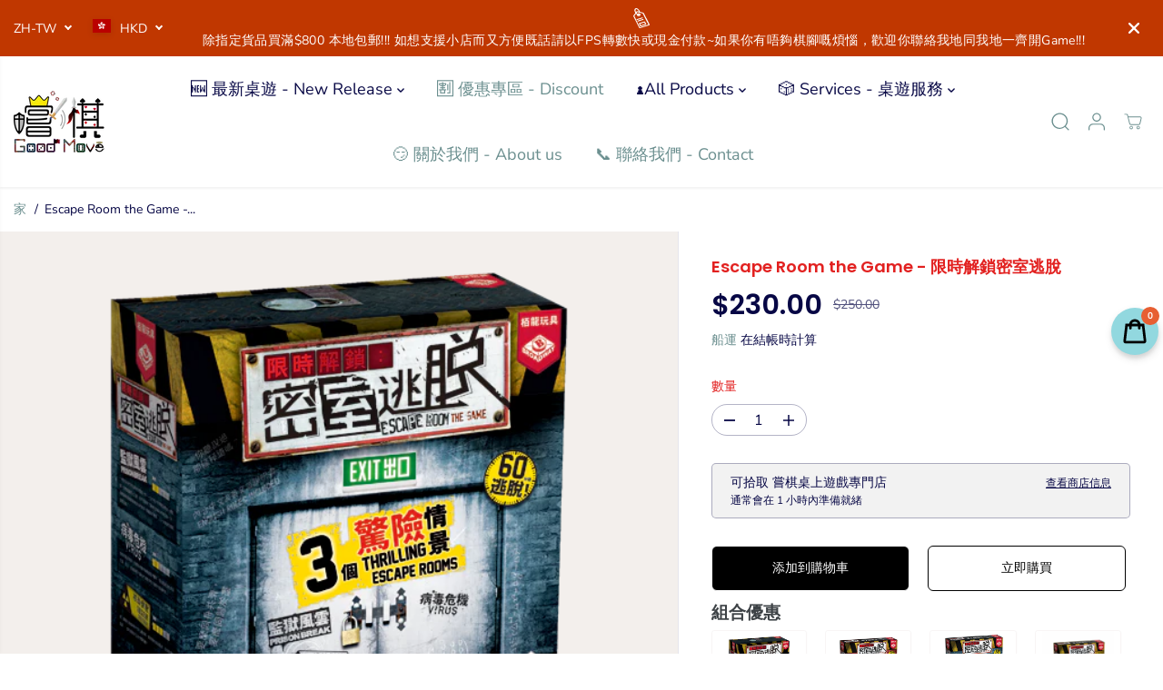

--- FILE ---
content_type: text/html; charset=utf-8
request_url: https://goodmovebg.com/products/escaperoomthegame-%E9%99%90%E6%99%82%E8%A7%A3%E9%8E%96%E5%AF%86%E5%AE%A4%E9%80%83%E8%84%AB
body_size: 52129
content:
<!doctype html>
<html class="no-js" lang="zh-TW">
  <head>
    <meta charset="utf-8">
    <meta http-equiv="X-UA-Compatible" content="IE=edge,chrome=1">
    <meta name="viewport" content="width=device-width,initial-scale=1"><meta property="og:site_name" content="嘗棋桌上遊戲專門店">
<meta property="og:url" content="https://goodmovebg.com/products/escaperoomthegame-%e9%99%90%e6%99%82%e8%a7%a3%e9%8e%96%e5%af%86%e5%ae%a4%e9%80%83%e8%84%ab">
<meta property="og:title" content="Escape Room the Game - 限時解鎖密室逃脫">
<meta property="og:type" content="product">
<meta property="og:description" content="簡介《限時解鎖：密室逃脫》是世界第一套附「音效晶片計時解碼器」的桌上密室遊戲，有多重劇本選擇，全球銷量突破200萬套。《密室逃脫：限時解鎖》沒有複雜的規則，省下聽規則的時間，進入門檻平易近人。只要拆開劇本、閱讀線索，一場有趣的解謎之旅就展開了！《限時解鎖：密室逃脫》是一套在桌上進行的密室遊戲，你將被「封鎖」在遊戲中，必須合力尋找逃出的密碼。你會需要各類型的人們分工合作，不管是善於溝通、想像力豐富、思維縝密、很會觀察細節的人，都很適合參與。每個玩家不會沒事做，有人忙於對照地圖、有人在數數，甚至可能會有人在做美勞、分析圖案顏色，不同的人格特質都可以在遊戲中得到發揮！《限時解鎖：密室逃脫》內有三個難度不同卻都精彩刺激的劇本，在完整體驗後，"><meta property="og:image:width" content="300"> <meta property="og:image:height" content="300"><meta property="og:image" content="https://goodmovebg.com/cdn/shop/products/Escape_Room_CN_600x480px_f21c7d55-6ec9-4d83-a84e-edd77d1dc607.png?v=1605779472&width=300"><meta property="og:image:secure_url" content="https://goodmovebg.com/cdn/shop/products/Escape_Room_CN_600x480px_f21c7d55-6ec9-4d83-a84e-edd77d1dc607.png?v=1605779472&width=300"><meta property="og:price:amount" content="230.00">
  <meta property="og:price:currency" content="HKD">
  <script type="application/ld+json">
    {
      "@context": "http://schema.org",
      "@type": "Organization",
      "name": "嘗棋桌上遊戲專門店","sameAs": ["","https:\/\/www.facebook.com\/%E5%98%97%E6%A3%8B%E6%A1%8C%E4%B8%8A%E9%81%8A%E6%88%B2%E5%B0%88%E9%96%80%E5%BA%97-116481550261191","","http:\/\/instagram.com\/goodmoveboardgame","","","",""],
      "url":"https:\/\/goodmovebg.com"}
  </script>
    <script type="application/ld+json">
      {
        "@context": "http://schema.org/",
        "@type": "Product",
        "name": "Escape Room the Game - 限時解鎖密室逃脫",
        "url": "https://goodmovebg.com/products/escaperoomthegame-%E9%99%90%E6%99%82%E8%A7%A3%E9%8E%96%E5%AF%86%E5%AE%A4%E9%80%83%E8%84%AB",
        
          "image": [
            "https://goodmovebg.com/cdn/shop/products/Escape_Room_CN_600x480px_f21c7d55-6ec9-4d83-a84e-edd77d1dc607.png?v=1605779472"
          ],
        
        "description": "簡介《限時解鎖：密室逃脫》是世界第一套附「音效晶片計時解碼器」的桌上密室遊戲，有多重劇本選擇，全球銷量突破200萬套。《密室逃脫：限時解鎖》沒有複雜的規則，省下聽規則的時間，進入門檻平易近人。只要拆開劇本、閱讀線索，一場有趣的解謎之旅就展開了！《限時解鎖：密室逃脫》是一套在桌上進行的密室遊戲，你將被「封鎖」在遊戲中，必須合力尋找逃出的密碼。你會需要各類型的人們分工合作，不管是善於溝通、想像力豐富、思維縝密、很會觀察細節的人，都很適合參與。每個玩家不會沒事做，有人忙於對照地圖、有人在數數，甚至可能會有人在做美勞、分析圖案顏色，不同的人格特質都可以在遊戲中得到發揮！《限時解鎖：密室逃脫》內有三個難度不同卻都精彩刺激的劇本，在完整體驗後，你可以與周遭好友推坑，分享破關的喜悅。擁有遊戲首創的計時解碼器，也等於擁有低成本入手後續擴充的可能，未來亦將努力引入新劇本。玩家人數: 2-5遊玩時間: 60+適合年齡: 16+遊戲語言: 繁體中文
影片介紹
",
        
          "sku": "BO-0052CT",
        
        "brand": {
          "@type": "Thing",
          "name": "Broadway Toys Limited"
        },
        
          "offers": [
            
              {
                "@type" : "Offer",
                "availability" : "http://schema.org/InStock",
                "price" : "230.0",
                "priceCurrency" : "HKD",
                "url" : "https://goodmovebg.com/products/escaperoomthegame-%E9%99%90%E6%99%82%E8%A7%A3%E9%8E%96%E5%AF%86%E5%AE%A4%E9%80%83%E8%84%AB?variant=37050628505750",
                "itemOffered" :
                {
                    "@type" : "Product",
                    
                    
                      "name" : "Default Title",
                    
                    
                      "sku": "BO-0052CT",
                    
                    
                      "weight": {
                        "@type": "QuantitativeValue",
                        
                          "unitCode": "kg",
                        
                        "value": "0.0 kg"
                      },
                    
                    "url": "https://goodmovebg.com/products/escaperoomthegame-%E9%99%90%E6%99%82%E8%A7%A3%E9%8E%96%E5%AF%86%E5%AE%A4%E9%80%83%E8%84%AB?variant=37050628505750"
                }
              }
            
          ]
        
      }
    </script>
  
  

<meta name="twitter:card" content="summary_large_image">
<meta name="twitter:title" content="Escape Room the Game - 限時解鎖密室逃脫">
<meta name="twitter:description" content="簡介《限時解鎖：密室逃脫》是世界第一套附「音效晶片計時解碼器」的桌上密室遊戲，有多重劇本選擇，全球銷量突破200萬套。《密室逃脫：限時解鎖》沒有複雜的規則，省下聽規則的時間，進入門檻平易近人。只要拆開劇本、閱讀線索，一場有趣的解謎之旅就展開了！《限時解鎖：密室逃脫》是一套在桌上進行的密室遊戲，你將被「封鎖」在遊戲中，必須合力尋找逃出的密碼。你會需要各類型的人們分工合作，不管是善於溝通、想像力豐富、思維縝密、很會觀察細節的人，都很適合參與。每個玩家不會沒事做，有人忙於對照地圖、有人在數數，甚至可能會有人在做美勞、分析圖案顏色，不同的人格特質都可以在遊戲中得到發揮！《限時解鎖：密室逃脫》內有三個難度不同卻都精彩刺激的劇本，在完整體驗後，">
<link rel="canonical" href="https://goodmovebg.com/products/escaperoomthegame-%e9%99%90%e6%99%82%e8%a7%a3%e9%8e%96%e5%af%86%e5%ae%a4%e9%80%83%e8%84%ab">
    <link rel="preconnect" href="https://cdn.shopify.com" crossorigin><link rel="icon" type="image/png" href="//goodmovebg.com/cdn/shop/files/Goodmove_Favicon-01.png?crop=center&height=32&v=1614324243&width=32">
      <link rel="shortcut-icon" type="image/png" href="//goodmovebg.com/cdn/shop/files/Goodmove_Favicon-01.png?crop=center&height=32&v=1614324243&width=32"><link rel="preconnect" href="https://fonts.shopifycdn.com" crossorigin><title>Escape Room the Game - 限時解鎖密室逃脫</title><meta name="description" content="簡介《限時解鎖：密室逃脫》是世界第一套附「音效晶片計時解碼器」的桌上密室遊戲，有多重劇本選擇，全球銷量突破200萬套。《密室逃脫：限時解鎖》沒有複雜的規則，省下聽規則的時間，進入門檻平易近人。只要拆開劇本、閱讀線索，一場有趣的解謎之旅就展開了！《限時解鎖：密室逃脫》是一套在桌上進行的密室遊戲，你將被「封鎖」在遊戲中，必須合力尋找逃出的密碼。你會需要各類型的人們分工合作，不管是善於溝通、想像力豐富、思維縝密、很會觀察細節的人，都很適合參與。每個玩家不會沒事做，有人忙於對照地圖、有人在數數，甚至可能會有人在做美勞、分析圖案顏色，不同的人格特質都可以在遊戲中得到發揮！《限時解鎖：密室逃脫》內有三個難度不同卻都精彩刺激的劇本，在完整體驗後，"><script>window.performance && window.performance.mark && window.performance.mark('shopify.content_for_header.start');</script><meta name="google-site-verification" content="2Qfu1_VWTPt02W5hE4vM0iyzunIh1TxBg5VwNny3VeU">
<meta id="shopify-digital-wallet" name="shopify-digital-wallet" content="/50325618838/digital_wallets/dialog">
<link rel="alternate" type="application/json+oembed" href="https://goodmovebg.com/products/escaperoomthegame-%e9%99%90%e6%99%82%e8%a7%a3%e9%8e%96%e5%af%86%e5%ae%a4%e9%80%83%e8%84%ab.oembed">
<script async="async" src="/checkouts/internal/preloads.js?locale=zh-HK"></script>
<script id="shopify-features" type="application/json">{"accessToken":"0ecc4a2c1b9b2615a51c70f120f7959c","betas":["rich-media-storefront-analytics"],"domain":"goodmovebg.com","predictiveSearch":false,"shopId":50325618838,"locale":"zh-tw"}</script>
<script>var Shopify = Shopify || {};
Shopify.shop = "goodmoveboardgame.myshopify.com";
Shopify.locale = "zh-TW";
Shopify.currency = {"active":"HKD","rate":"1.0"};
Shopify.country = "HK";
Shopify.theme = {"name":"Yuva Version 13.0.2","id":154850001144,"schema_name":"Yuva","schema_version":"13.0.2","theme_store_id":1615,"role":"main"};
Shopify.theme.handle = "null";
Shopify.theme.style = {"id":null,"handle":null};
Shopify.cdnHost = "goodmovebg.com/cdn";
Shopify.routes = Shopify.routes || {};
Shopify.routes.root = "/";</script>
<script type="module">!function(o){(o.Shopify=o.Shopify||{}).modules=!0}(window);</script>
<script>!function(o){function n(){var o=[];function n(){o.push(Array.prototype.slice.apply(arguments))}return n.q=o,n}var t=o.Shopify=o.Shopify||{};t.loadFeatures=n(),t.autoloadFeatures=n()}(window);</script>
<script id="shop-js-analytics" type="application/json">{"pageType":"product"}</script>
<script defer="defer" async type="module" src="//goodmovebg.com/cdn/shopifycloud/shop-js/modules/v2/client.init-shop-cart-sync_CaiaFhqz.zh-TW.esm.js"></script>
<script defer="defer" async type="module" src="//goodmovebg.com/cdn/shopifycloud/shop-js/modules/v2/chunk.common_D2dUwcVR.esm.js"></script>
<script defer="defer" async type="module" src="//goodmovebg.com/cdn/shopifycloud/shop-js/modules/v2/chunk.modal_CdafGFEy.esm.js"></script>
<script type="module">
  await import("//goodmovebg.com/cdn/shopifycloud/shop-js/modules/v2/client.init-shop-cart-sync_CaiaFhqz.zh-TW.esm.js");
await import("//goodmovebg.com/cdn/shopifycloud/shop-js/modules/v2/chunk.common_D2dUwcVR.esm.js");
await import("//goodmovebg.com/cdn/shopifycloud/shop-js/modules/v2/chunk.modal_CdafGFEy.esm.js");

  window.Shopify.SignInWithShop?.initShopCartSync?.({"fedCMEnabled":true,"windoidEnabled":true});

</script>
<script>(function() {
  var isLoaded = false;
  function asyncLoad() {
    if (isLoaded) return;
    isLoaded = true;
    var urls = ["https:\/\/public.zoorix.com\/sdk.min.js?shop=goodmoveboardgame.myshopify.com"];
    for (var i = 0; i < urls.length; i++) {
      var s = document.createElement('script');
      s.type = 'text/javascript';
      s.async = true;
      s.src = urls[i];
      var x = document.getElementsByTagName('script')[0];
      x.parentNode.insertBefore(s, x);
    }
  };
  if(window.attachEvent) {
    window.attachEvent('onload', asyncLoad);
  } else {
    window.addEventListener('load', asyncLoad, false);
  }
})();</script>
<script id="__st">var __st={"a":50325618838,"offset":28800,"reqid":"f83705ad-c48a-45b3-ad41-47b71dd348e4-1769091747","pageurl":"goodmovebg.com\/products\/escaperoomthegame-%E9%99%90%E6%99%82%E8%A7%A3%E9%8E%96%E5%AF%86%E5%AE%A4%E9%80%83%E8%84%AB","u":"580ba54db485","p":"product","rtyp":"product","rid":5913479938198};</script>
<script>window.ShopifyPaypalV4VisibilityTracking = true;</script>
<script id="captcha-bootstrap">!function(){'use strict';const t='contact',e='account',n='new_comment',o=[[t,t],['blogs',n],['comments',n],[t,'customer']],c=[[e,'customer_login'],[e,'guest_login'],[e,'recover_customer_password'],[e,'create_customer']],r=t=>t.map((([t,e])=>`form[action*='/${t}']:not([data-nocaptcha='true']) input[name='form_type'][value='${e}']`)).join(','),a=t=>()=>t?[...document.querySelectorAll(t)].map((t=>t.form)):[];function s(){const t=[...o],e=r(t);return a(e)}const i='password',u='form_key',d=['recaptcha-v3-token','g-recaptcha-response','h-captcha-response',i],f=()=>{try{return window.sessionStorage}catch{return}},m='__shopify_v',_=t=>t.elements[u];function p(t,e,n=!1){try{const o=window.sessionStorage,c=JSON.parse(o.getItem(e)),{data:r}=function(t){const{data:e,action:n}=t;return t[m]||n?{data:e,action:n}:{data:t,action:n}}(c);for(const[e,n]of Object.entries(r))t.elements[e]&&(t.elements[e].value=n);n&&o.removeItem(e)}catch(o){console.error('form repopulation failed',{error:o})}}const l='form_type',E='cptcha';function T(t){t.dataset[E]=!0}const w=window,h=w.document,L='Shopify',v='ce_forms',y='captcha';let A=!1;((t,e)=>{const n=(g='f06e6c50-85a8-45c8-87d0-21a2b65856fe',I='https://cdn.shopify.com/shopifycloud/storefront-forms-hcaptcha/ce_storefront_forms_captcha_hcaptcha.v1.5.2.iife.js',D={infoText:'已受到 hCaptcha 保護',privacyText:'隱私',termsText:'條款'},(t,e,n)=>{const o=w[L][v],c=o.bindForm;if(c)return c(t,g,e,D).then(n);var r;o.q.push([[t,g,e,D],n]),r=I,A||(h.body.append(Object.assign(h.createElement('script'),{id:'captcha-provider',async:!0,src:r})),A=!0)});var g,I,D;w[L]=w[L]||{},w[L][v]=w[L][v]||{},w[L][v].q=[],w[L][y]=w[L][y]||{},w[L][y].protect=function(t,e){n(t,void 0,e),T(t)},Object.freeze(w[L][y]),function(t,e,n,w,h,L){const[v,y,A,g]=function(t,e,n){const i=e?o:[],u=t?c:[],d=[...i,...u],f=r(d),m=r(i),_=r(d.filter((([t,e])=>n.includes(e))));return[a(f),a(m),a(_),s()]}(w,h,L),I=t=>{const e=t.target;return e instanceof HTMLFormElement?e:e&&e.form},D=t=>v().includes(t);t.addEventListener('submit',(t=>{const e=I(t);if(!e)return;const n=D(e)&&!e.dataset.hcaptchaBound&&!e.dataset.recaptchaBound,o=_(e),c=g().includes(e)&&(!o||!o.value);(n||c)&&t.preventDefault(),c&&!n&&(function(t){try{if(!f())return;!function(t){const e=f();if(!e)return;const n=_(t);if(!n)return;const o=n.value;o&&e.removeItem(o)}(t);const e=Array.from(Array(32),(()=>Math.random().toString(36)[2])).join('');!function(t,e){_(t)||t.append(Object.assign(document.createElement('input'),{type:'hidden',name:u})),t.elements[u].value=e}(t,e),function(t,e){const n=f();if(!n)return;const o=[...t.querySelectorAll(`input[type='${i}']`)].map((({name:t})=>t)),c=[...d,...o],r={};for(const[a,s]of new FormData(t).entries())c.includes(a)||(r[a]=s);n.setItem(e,JSON.stringify({[m]:1,action:t.action,data:r}))}(t,e)}catch(e){console.error('failed to persist form',e)}}(e),e.submit())}));const S=(t,e)=>{t&&!t.dataset[E]&&(n(t,e.some((e=>e===t))),T(t))};for(const o of['focusin','change'])t.addEventListener(o,(t=>{const e=I(t);D(e)&&S(e,y())}));const B=e.get('form_key'),M=e.get(l),P=B&&M;t.addEventListener('DOMContentLoaded',(()=>{const t=y();if(P)for(const e of t)e.elements[l].value===M&&p(e,B);[...new Set([...A(),...v().filter((t=>'true'===t.dataset.shopifyCaptcha))])].forEach((e=>S(e,t)))}))}(h,new URLSearchParams(w.location.search),n,t,e,['guest_login'])})(!0,!0)}();</script>
<script integrity="sha256-4kQ18oKyAcykRKYeNunJcIwy7WH5gtpwJnB7kiuLZ1E=" data-source-attribution="shopify.loadfeatures" defer="defer" src="//goodmovebg.com/cdn/shopifycloud/storefront/assets/storefront/load_feature-a0a9edcb.js" crossorigin="anonymous"></script>
<script data-source-attribution="shopify.dynamic_checkout.dynamic.init">var Shopify=Shopify||{};Shopify.PaymentButton=Shopify.PaymentButton||{isStorefrontPortableWallets:!0,init:function(){window.Shopify.PaymentButton.init=function(){};var t=document.createElement("script");t.src="https://goodmovebg.com/cdn/shopifycloud/portable-wallets/latest/portable-wallets.zh-tw.js",t.type="module",document.head.appendChild(t)}};
</script>
<script data-source-attribution="shopify.dynamic_checkout.buyer_consent">
  function portableWalletsHideBuyerConsent(e){var t=document.getElementById("shopify-buyer-consent"),n=document.getElementById("shopify-subscription-policy-button");t&&n&&(t.classList.add("hidden"),t.setAttribute("aria-hidden","true"),n.removeEventListener("click",e))}function portableWalletsShowBuyerConsent(e){var t=document.getElementById("shopify-buyer-consent"),n=document.getElementById("shopify-subscription-policy-button");t&&n&&(t.classList.remove("hidden"),t.removeAttribute("aria-hidden"),n.addEventListener("click",e))}window.Shopify?.PaymentButton&&(window.Shopify.PaymentButton.hideBuyerConsent=portableWalletsHideBuyerConsent,window.Shopify.PaymentButton.showBuyerConsent=portableWalletsShowBuyerConsent);
</script>
<script>
  function portableWalletsCleanup(e){e&&e.src&&console.error("Failed to load portable wallets script "+e.src);var t=document.querySelectorAll("shopify-accelerated-checkout .shopify-payment-button__skeleton, shopify-accelerated-checkout-cart .wallet-cart-button__skeleton"),e=document.getElementById("shopify-buyer-consent");for(let e=0;e<t.length;e++)t[e].remove();e&&e.remove()}function portableWalletsNotLoadedAsModule(e){e instanceof ErrorEvent&&"string"==typeof e.message&&e.message.includes("import.meta")&&"string"==typeof e.filename&&e.filename.includes("portable-wallets")&&(window.removeEventListener("error",portableWalletsNotLoadedAsModule),window.Shopify.PaymentButton.failedToLoad=e,"loading"===document.readyState?document.addEventListener("DOMContentLoaded",window.Shopify.PaymentButton.init):window.Shopify.PaymentButton.init())}window.addEventListener("error",portableWalletsNotLoadedAsModule);
</script>

<script type="module" src="https://goodmovebg.com/cdn/shopifycloud/portable-wallets/latest/portable-wallets.zh-tw.js" onError="portableWalletsCleanup(this)" crossorigin="anonymous"></script>
<script nomodule>
  document.addEventListener("DOMContentLoaded", portableWalletsCleanup);
</script>

<link id="shopify-accelerated-checkout-styles" rel="stylesheet" media="screen" href="https://goodmovebg.com/cdn/shopifycloud/portable-wallets/latest/accelerated-checkout-backwards-compat.css" crossorigin="anonymous">
<style id="shopify-accelerated-checkout-cart">
        #shopify-buyer-consent {
  margin-top: 1em;
  display: inline-block;
  width: 100%;
}

#shopify-buyer-consent.hidden {
  display: none;
}

#shopify-subscription-policy-button {
  background: none;
  border: none;
  padding: 0;
  text-decoration: underline;
  font-size: inherit;
  cursor: pointer;
}

#shopify-subscription-policy-button::before {
  box-shadow: none;
}

      </style>

<script>window.performance && window.performance.mark && window.performance.mark('shopify.content_for_header.end');</script>
    <script>
      document.documentElement.className = document.documentElement.className.replace('no-js', 'js');
    </script><style>
  /*============= page loader css start ========*/
  .yv-page-loader {
    position: fixed;
    width: 100%;
    height: 100%;
    background-color: rgba(255, 255, 255, 1);
    left: 0;
    top: 0;
    display: flex;
    align-items: center;
    justify-content: center;
    z-index: 99;
    opacity: 0;
    transform: translateY(-100%);
  }
  .page-loading .yv-page-loader {
    opacity: 1;
    transform: translateY(0);
  }
  .yv-page-loader img {
    max-width: 100px;
  }
  /*============= page loader css end ========*/
</style>
<style data-shopify>
  @font-face {
  font-family: "Nunito Sans";
  font-weight: 400;
  font-style: normal;
  font-display: swap;
  src: url("//goodmovebg.com/cdn/fonts/nunito_sans/nunitosans_n4.0276fe080df0ca4e6a22d9cb55aed3ed5ba6b1da.woff2") format("woff2"),
       url("//goodmovebg.com/cdn/fonts/nunito_sans/nunitosans_n4.b4964bee2f5e7fd9c3826447e73afe2baad607b7.woff") format("woff");
}

  @font-face {
  font-family: "Nunito Sans";
  font-weight: 700;
  font-style: normal;
  font-display: swap;
  src: url("//goodmovebg.com/cdn/fonts/nunito_sans/nunitosans_n7.25d963ed46da26098ebeab731e90d8802d989fa5.woff2") format("woff2"),
       url("//goodmovebg.com/cdn/fonts/nunito_sans/nunitosans_n7.d32e3219b3d2ec82285d3027bd673efc61a996c8.woff") format("woff");
}

  @font-face {
  font-family: "Nunito Sans";
  font-weight: 400;
  font-style: italic;
  font-display: swap;
  src: url("//goodmovebg.com/cdn/fonts/nunito_sans/nunitosans_i4.6e408730afac1484cf297c30b0e67c86d17fc586.woff2") format("woff2"),
       url("//goodmovebg.com/cdn/fonts/nunito_sans/nunitosans_i4.c9b6dcbfa43622b39a5990002775a8381942ae38.woff") format("woff");
}

  @font-face {
  font-family: "Nunito Sans";
  font-weight: 700;
  font-style: italic;
  font-display: swap;
  src: url("//goodmovebg.com/cdn/fonts/nunito_sans/nunitosans_i7.8c1124729eec046a321e2424b2acf328c2c12139.woff2") format("woff2"),
       url("//goodmovebg.com/cdn/fonts/nunito_sans/nunitosans_i7.af4cda04357273e0996d21184432bcb14651a64d.woff") format("woff");
}

  @font-face {
  font-family: Poppins;
  font-weight: 600;
  font-style: normal;
  font-display: swap;
  src: url("//goodmovebg.com/cdn/fonts/poppins/poppins_n6.aa29d4918bc243723d56b59572e18228ed0786f6.woff2") format("woff2"),
       url("//goodmovebg.com/cdn/fonts/poppins/poppins_n6.5f815d845fe073750885d5b7e619ee00e8111208.woff") format("woff");
}

  @font-face {
  font-family: Poppins;
  font-weight: 600;
  font-style: italic;
  font-display: swap;
  src: url("//goodmovebg.com/cdn/fonts/poppins/poppins_i6.bb8044d6203f492888d626dafda3c2999253e8e9.woff2") format("woff2"),
       url("//goodmovebg.com/cdn/fonts/poppins/poppins_i6.e233dec1a61b1e7dead9f920159eda42280a02c3.woff") format("woff");
}

  @font-face {
  font-family: Lato;
  font-weight: 400;
  font-style: normal;
  font-display: swap;
  src: url("//goodmovebg.com/cdn/fonts/lato/lato_n4.c3b93d431f0091c8be23185e15c9d1fee1e971c5.woff2") format("woff2"),
       url("//goodmovebg.com/cdn/fonts/lato/lato_n4.d5c00c781efb195594fd2fd4ad04f7882949e327.woff") format("woff");
}

  @font-face {
  font-family: Lato;
  font-weight: 700;
  font-style: normal;
  font-display: swap;
  src: url("//goodmovebg.com/cdn/fonts/lato/lato_n7.900f219bc7337bc57a7a2151983f0a4a4d9d5dcf.woff2") format("woff2"),
       url("//goodmovebg.com/cdn/fonts/lato/lato_n7.a55c60751adcc35be7c4f8a0313f9698598612ee.woff") format("woff");
}

  @font-face {
  font-family: Lato;
  font-weight: 400;
  font-style: italic;
  font-display: swap;
  src: url("//goodmovebg.com/cdn/fonts/lato/lato_i4.09c847adc47c2fefc3368f2e241a3712168bc4b6.woff2") format("woff2"),
       url("//goodmovebg.com/cdn/fonts/lato/lato_i4.3c7d9eb6c1b0a2bf62d892c3ee4582b016d0f30c.woff") format("woff");
}

  :root {
    --body-background: #ffffff;
    --gray: #cfcbcb;
    --dark-gray: #747474;
    --green:#6cad61;
    --red:#ec7c7c;
    --heading-font-family:Poppins,sans-serif;
    --heading-font-weight:600;
    --heading-font-style:normal;
    --font-family:"Nunito Sans",sans-serif;
    --font-weight:400;
    --font-style:normal;
    --body-font-weight-bold: 300;
    --accent-font-family: Lato,sans-serif;
    --accent_spacing: 0.025em;
    --accent-font-style:normal; ;
    --accent_line_height: 1.6;
    --accent-font-weight: 400;
    --thin:100;
    --light:300;
    --normal:400;
    --medium:500;
    --semibold:600;
    --bold:700;
    --extrabold:900;
    --theme-color: #6b8f8f;
    --theme-light-color: rgba(107, 143, 143, 0.1);
    --colorTextBody: #070745;
    --colorLightTextBody: rgba(7, 7, 69, 0.5);
    --colorXlightTextBody: rgba(7, 7, 69, 0.3);
    --colorXXlightTextBody: rgba(7, 7, 69, 0.1);
    --cartDotColor: #efb34c;
    --cartDotColorLight:rgba(239, 179, 76, 0.3);
    --cartDotColorNull:rgba(239, 179, 76, 0);
    --colorBtnPrimary: #000000;
    --colorBtnPrimaryText: #ffffff;
    --colorBtnPrimaryBorder: #000000;
    --colorBtnSecondary: #ffffff;
    --colorBtnSecondaryText:#000000;
    --colorBtnSecondaryBorder:#000000;
    --primaryColorBody: #ffffff;
    --primaryColorXlightBody: rgba(255, 255, 255, 0.3);
    --primaryColorXXlightBody: rgba(255, 255, 255, 0.1);
    --saleBadgeBg:#efb34c;
    --saleBadgeText:#ffffff;
    --soldBadgeBg:#E22120;
    --soldBadgeText:#ffffff;
    --preorderBadgeBg:#E22120;
    --preorderBadgeText:#ffffff;
    --customBadgeBg:#000000;
    --customBadgeText:#ffffff;
    --secondaryColorBody: #e1dcd8;
    --product-grid-image-size:cover;
    --primaryCardBackground: #ffffff;
    --secondaryCardBackground: #ffffff;
    --tertiaryCardBackground: #ffffff;
    --quaternaryCardBackground: #ffffff;
    --gradientCardBackground: #ffffff;
    --primaryCardText: #000000;
    --secondaryCardText: #000000;
    --tertiaryCardText: #000000;
    --quaternaryCardText: #000000;
    --gradientCardText: ;
    --cardRadius: 10px;
    --inputRadius: 10px;
    --primaryBorderColor: #000000;
    --secondaryBorderColor: #000000;
    --tertiaryBorderColor: #000000;
    --quaternaryBorderColor: #000000;
    --gradientBorderColor: ;
     --line-clamp-count: 2;
    
--primarySocialIconBg:#e6e6e6;
      --primaryAlternateBg:#f2f2f2;--secondarySocialIconBg:#cbc2bb;--tertiarySocialIconBg:#18634d;--quaternarySocialIconBg:#dfd5cd;
--cartBottomBg:#e6e6e6;
    --secondarycolorTextBody: #000000;
    --secondaryColorLightTextBody: rgba(0, 0, 0, 0.5);
    --secondaryColorXlightTextBody: rgba(0, 0, 0, 0.3);
    --secondaryColorXXlightTextBody: rgba(0, 0, 0, 0.1);
    --secondary_heading_color: #000000;
    --secondary_subheading_color: #181818;
    --tertiaryColorBody:#0e3a2d;
    --tertiarycolorTextBody: #ffffff;
    --tertiaryColorLightTextBody: rgba(255, 255, 255, 0.5);
    --tertiaryColorXlightTextBody: rgba(255, 255, 255, 0.3);
    --tertiaryColorXXlightTextBody: rgba(255, 255, 255, 0.1);
    --tertiary_heading_color: #ffffff;
    --tertiary_subheading_color: #181818;
    --gradientColorBody: linear-gradient(262deg, rgba(255, 235, 231, 1), rgba(238, 238, 238, 1) 100%);
    --quaternaryColorBody: #f3efec;
    --quaternarycolorTextBody: #181818;
    --quaternaryColorLightTextBody: rgba(24, 24, 24, 0.5);
    --quaternaryColorXlightTextBody: rgba(24, 24, 24, 0.3);
    --quaternaryColorXXlightTextBody: rgba(24, 24, 24, 0.1);
    --quaternary_heading_color: #181818;
    --quaternary_subheading_color: #181818;
    --colorImageBg: #f3efec;
    --colorImageBorder: #eee;
    --productImageBorder:0;
    --articleImageBorder:0;
    --collectionImageBorder:0;
    --colorTextSavings: #E22120;
    --colorBgSavings: #ffd1d1;
    --heading_color: #E22120;
    --subheading_color: #181818;
    --heading_base_size: 0.9;
    --heading_spacing: 0.0em;
    --heading_line_height: 1;
    --base_spacing: 0.0em;
    --base_line_height: 1.5;
    --text_base_size: 1.0;
    --buttonRadius: 6px;
    --productGridRadius: 20px;
    --headingTextTransform:;
    --buttonFontFamily: var(--font-family);
    --buttonFontStyle: var(--font-style);
    --buttonFontWeight: var(--font-weight);
    --variantFontFamily: var(--font-family);
    --variantFontStyle: var(--font-style);
    --variantFontWeight: var(--font-weight);
    --filtersHeadingFontFamily: var(--font-family);
    --filtersHeadingFontStyle: var(--font-style);
    --filtersHeadingFontWeight: var(--font-weight);
    --priceFontFamily: var(--heading-font-family);
    --priceFontStyle: var(--heading-font-style);
    --priceFontWeight: var(--heading-font-weight);
    --tabHeadingFontFamily: var(--font-family);
    --tabHeadingFontStyle: var(--font-style);
    --tabHeadingFontWeight: var(--font-weight);
    --tabHeadingTextTransform:;
    --navigationFontFamily: var(--font-family);
    --navigationFontStyle: var(--font-style);
    --navigationFontWeight: var(--font-weight);
    --navigationTextTransform:;
    --variantTextTransform:uppercase;
    --xsmallText:calc(var(--text_base_size) * 10px);
    --smallText: calc(var(--text_base_size) * 12px);
    --text: calc(var(--text_base_size) * 14px);
    --mediumText: calc(var(--text_base_size) * 16px);
    --largeText: calc(var(--text_base_size) * 18px);
    --xlargeText:  calc(var(--text_base_size) * 20px);
    --buttonAnimationDirection:translateX(-100%);
  }

  @media (min-width:1025px) {
        
    .button:before,
    .pdp-action-container button.shopify-payment-button__button--hidden:before,
    .pdp-action-container button.shopify-payment-button__button:before,
    .tertiary-button:before {
        content: "";
        position: absolute;top:0;
          right:0;
          width:0;
          height:100%;z-index: -1;
        transition: 0.6s ease-in-out;
    }
    .button:hover:before,
    .pdp-action-container button.shopify-payment-button__button--hidden:hover:before,
    .pdp-action-container button.shopify-payment-button__button:hover:before,
    .secondary-button:hover:before {right:auto;
        left:0;
        width:100%;}
    
  }
  .yv-product-title{
    opacity:1.0;
  } 
  .countryflags { display:flex; height: 20px; flex-shrink: 0; filter: drop-shadow(0px 2px 3px rgb(0 0 0 / 0.1)); }
  .countryflag__AD { background-position: 0 0; } .countryflag__AE { background-position: -21px 0; } .countryflag__AF {
  background-position: 0 -21px; } .countryflag__African_nion { background-position: -21px -21px; } .countryflag__AG {
  background-position: -42px 0; } .countryflag__AI { background-position: -42px -21px; } .countryflag__AL {
  background-position: 0 -42px; } .countryflag__AM { background-position: -21px -42px; } .countryflag__AMS {
  background-position: -42px -42px; } .countryflag__AO { background-position: -63px 0; } .countryflag__AQ {
  background-position: -63px -21px; } .countryflag__AR { background-position: -63px -42px; } .countryflag__AS {
  background-position: 0 -63px; } .countryflag__AT { background-position: -21px -63px; } .countryflag__AU {
  background-position: -42px -63px; } .countryflag__AW { background-position: -63px -63px; } .countryflag__AX {
  background-position: -84px 0; } .countryflag__AZ { background-position: -84px -21px; } .countryflag__BA {
  background-position: -84px -42px; } .countryflag__BB { background-position: -84px -63px; } .countryflag__BD {
  background-position: 0 -84px; } .countryflag__BE { background-position: -21px -84px; } .countryflag__BF {
  background-position: -42px -84px; } .countryflag__BG { background-position: -63px -84px; } .countryflag__BH {
  background-position: -84px -84px; } .countryflag__BI { background-position: -105px 0; } .countryflag__BJ {
  background-position: -105px -21px; } .countryflag__BL { background-position: -105px -42px; } .countryflag__BM {
  background-position: -105px -63px; } .countryflag__BN { background-position: -105px -84px; } .countryflag__BO {
  background-position: 0 -105px; } .countryflag__BQ-BO { background-position: -21px -105px; } .countryflag__BQ-SA {
  background-position: -42px -105px; } .countryflag__BQ-SE { background-position: -63px -105px; } .countryflag__BR {
  background-position: -84px -105px; } .countryflag__BS { background-position: -105px -105px; } .countryflag__BT {
  background-position: -126px 0; } .countryflag__BV { background-position: -126px -21px; } .countryflag__BW {
  background-position: -126px -42px; } .countryflag__BY { background-position: -126px -63px; } .countryflag__BZ {
  background-position: -126px -84px; } .countryflag__CA { background-position: -126px -105px; } .countryflag__CC {
  background-position: 0 -126px; } .countryflag__CD { background-position: -21px -126px; } .countryflag__CF {
  background-position: -42px -126px; } .countryflag__CG { background-position: -63px -126px; } .countryflag__CH {
  background-position: -84px -126px; } .countryflag__CI { background-position: -105px -126px; } .countryflag__CK {
  background-position: -126px -126px; } .countryflag__CL { background-position: -147px 0; } .countryflag__CM {
  background-position: -147px -21px; } .countryflag__CN { background-position: -147px -42px; } .countryflag__CO {
  background-position: -147px -63px; } .countryflag__CR { background-position: -147px -84px; } .countryflag__CU {
  background-position: -147px -105px; } .countryflag__CV { background-position: -147px -126px; } .countryflag__CW {
  background-position: 0 -147px; } .countryflag__CX { background-position: -21px -147px; } .countryflag__CY {
  background-position: -42px -147px; } .countryflag__CZ { background-position: -63px -147px; } .countryflag__DE {
  background-position: -84px -147px; } .countryflag__DJ { background-position: -105px -147px; } .countryflag__DK {
  background-position: -126px -147px; } .countryflag__DM { background-position: -147px -147px; } .countryflag__DO {
  background-position: -168px 0; } .countryflag__DZ { background-position: -168px -21px; } .countryflag__EC {
  background-position: -168px -42px; } .countryflag__EE { background-position: -168px -63px; } .countryflag__EG {
  background-position: -168px -84px; } .countryflag__EH { background-position: -168px -105px; } .countryflag__ER {
  background-position: -168px -126px; } .countryflag__ES { background-position: -168px -147px; } .countryflag__ET {
  background-position: 0 -168px; } .countryflag__EUROPE { background-position: -21px -168px; } .countryflag__FI {
  background-position: -42px -168px; } .countryflag__FJ { background-position: -63px -168px; } .countryflag__FK {
  background-position: -84px -168px; } .countryflag__FM { background-position: -105px -168px; } .countryflag__FO {
  background-position: -126px -168px; } .countryflag__FR { background-position: -147px -168px; } .countryflag__GA {
  background-position: -168px -168px; } .countryflag__GB { background-position: -189px -63px; } .countryflag__GB-NIR {
  background-position: -189px -21px; } .countryflag__GB-SCT { background-position: -189px -42px; } .countryflag__GB-UKM {
  background-position: -189px -63px; } .countryflag__GB-WLS { background-position: -189px -84px; } .countryflag__GD {
  background-position: -189px -105px; } .countryflag__GE { background-position: -189px -126px; } .countryflag__GF {
  background-position: -189px -147px; } .countryflag__GG { background-position: -189px -168px; } .countryflag__GH {
  background-position: 0 -189px; } .countryflag__GI { background-position: -21px -189px; } .countryflag__GL {
  background-position: -42px -189px; } .countryflag__GM { background-position: -63px -189px; } .countryflag__GN {
  background-position: -84px -189px; } .countryflag__GP { background-position: -105px -189px; } .countryflag__GP {
  background-position: -126px -189px; } .countryflag__GQ { background-position: -147px -189px; } .countryflag__GR {
  background-position: -168px -189px; } .countryflag__GS { background-position: -189px -189px; } .countryflag__GT {
  background-position: -210px 0; } .countryflag__GU { background-position: -210px -21px; } .countryflag__GW {
  background-position: -210px -42px; } .countryflag__GY { background-position: -210px -63px; } .countryflag__HK {
  background-position: -210px -84px; } .countryflag__HM { background-position: -210px -105px; } .countryflag__HN {
  background-position: -210px -126px; } .countryflag__HR { background-position: -210px -147px; } .countryflag__HT {
  background-position: -210px -168px; } .countryflag__HU { background-position: -210px -189px; } .countryflag__ID {
  background-position: 0 -210px; } .countryflag__IE { background-position: -21px -210px; } .countryflag__IL {
  background-position: -42px -210px; } .countryflag__IM { background-position: -63px -210px; } .countryflag__IN {
  background-position: -84px -210px; } .countryflag__IO { background-position: -105px -210px; } .countryflag__IQ {
  background-position: -126px -210px; } .countryflag__IR { background-position: -147px -210px; } .countryflag__IS {
  background-position: -168px -210px; } .countryflag__IT { background-position: -189px -210px; } .countryflag__JE {
  background-position: -210px -210px; } .countryflag__JM { background-position: -231px 0; } .countryflag__JO {
  background-position: -231px -21px; } .countryflag__JP { background-position: -231px -42px; } .countryflag__KG {
  background-position: -231px -63px; } .countryflag__KH { background-position: -231px -84px; } .countryflag__KI {
  background-position: -231px -105px; } .countryflag__KM { background-position: -231px -126px; } .countryflag__KN {
  background-position: -231px -147px; } .countryflag__KN-SK { background-position: -231px -168px; } .countryflag__KP {
  background-position: -231px -189px; } .countryflag__KR { background-position: -231px -210px; } .countryflag__KW {
  background-position: 0 -231px; } .countryflag__KY { background-position: -21px -231px; } .countryflag__KZ {
  background-position: -42px -231px; } .countryflag__LA { background-position: -63px -231px; } .countryflag__LB {
  background-position: -84px -231px; } .countryflag__LC { background-position: -105px -231px; } .countryflag__LI {
  background-position: -126px -231px; } .countryflag__LK { background-position: -147px -231px; } .countryflag__LR {
  background-position: -168px -231px; } .countryflag__LS { background-position: -189px -231px; } .countryflag__LT {
  background-position: -210px -231px; } .countryflag__LU { background-position: -231px -231px; } .countryflag__LV {
  background-position: -252px 0; } .countryflag__LY { background-position: -252px -21px; } .countryflag__MA {
  background-position: -252px -42px; } .countryflag__MC { background-position: -252px -63px; } .countryflag__MD {
  background-position: -252px -84px; } .countryflag__ME { background-position: -252px -105px; } .countryflag__MF {
  background-position: -252px -126px; } .countryflag__MG { background-position: -252px -147px; } .countryflag__MH {
  background-position: -252px -168px; } .countryflag__MK { background-position: -252px -189px; } .countryflag__ML {
  background-position: -252px -210px; } .countryflag__MM { background-position: -252px -231px; } .countryflag__MN {
  background-position: 0 -252px; } .countryflag__MO { background-position: -21px -252px; } .countryflag__MP {
  background-position: -42px -252px; } .countryflag__MQ { background-position: -63px -252px; } .countryflag__MQ-UNF {
  background-position: -84px -252px; } .countryflag__MR { background-position: -105px -252px; } .countryflag__MS {
  background-position: -126px -252px; } .countryflag__MT { background-position: -147px -252px; } .countryflag__MU {
  background-position: -168px -252px; } .countryflag__MV { background-position: -189px -252px; } .countryflag__MW {
  background-position: -210px -252px; } .countryflag__MX { background-position: -231px -252px; } .countryflag__MY {
  background-position: -252px -252px; } .countryflag__MZ { background-position: -273px 0; } .countryflag__NA {
  background-position: -273px -21px; } .countryflag__NC { background-position: -273px -42px; } .countryflag__NE {
  background-position: -273px -63px; } .countryflag__NF { background-position: -273px -84px; } .countryflag__NG {
  background-position: -273px -105px; } .countryflag__NI { background-position: -273px -126px; } .countryflag__NL {
  background-position: -273px -147px; } .countryflag__NO { background-position: -273px -168px; } .countryflag__NP {
  background-position: -273px -189px; } .countryflag__NR { background-position: -273px -210px; } .countryflag__NU {
  background-position: -273px -231px; } .countryflag__NZ { background-position: -273px -252px; } .countryflag__OM {
  background-position: 0 -273px; } .countryflag__PA { background-position: -21px -273px; } .countryflag__PE {
  background-position: -42px -273px; } .countryflag__PF { background-position: -63px -273px; } .countryflag__PG {
  background-position: -84px -273px; } .countryflag__PH { background-position: -105px -273px; } .countryflag__PK {
  background-position: -126px -273px; } .countryflag__PL { background-position: -147px -273px; } .countryflag__PM {
  background-position: -168px -273px; } .countryflag__PM-UNF { background-position: -189px -273px; } .countryflag__PN {
  background-position: -210px -273px; } .countryflag__PR { background-position: -231px -273px; } .countryflag__PS {
  background-position: -252px -273px; } .countryflag__PT { background-position: -273px -273px; } .countryflag__PW {
  background-position: -294px 0; } .countryflag__PY { background-position: -294px -21px; } .countryflag__QA {
  background-position: -294px -42px; } .countryflag__RAINBOW { background-position: -294px -63px; } .countryflag__RE {
  background-position: -294px -84px; } .countryflag__RO { background-position: -294px -105px; } .countryflag__RS {
  background-position: -294px -126px; } .countryflag__RU { background-position: -294px -147px; } .countryflag__RW {
  background-position: -294px -168px; } .countryflag__SA { background-position: -294px -189px; } .countryflag__SB {
  background-position: -294px -210px; } .countryflag__SC { background-position: -294px -231px; } .countryflag__SD {
  background-position: -294px -252px; } .countryflag__SE { background-position: -294px -273px; } .countryflag__SG {
  background-position: 0 -294px; } .countryflag__SH { background-position: -21px -294px; } .countryflag__SI {
  background-position: -42px -294px; } .countryflag__SJ { background-position: -63px -294px; } .countryflag__SK {
  background-position: -84px -294px; } .countryflag__SL { background-position: -105px -294px; } .countryflag__SM {
  background-position: -126px -294px; } .countryflag__SN { background-position: -147px -294px; } .countryflag__SO {
  background-position: -168px -294px; } .countryflag__SR { background-position: -189px -294px; } .countryflag__SS {
  background-position: -210px -294px; } .countryflag__ST { background-position: -231px -294px; } .countryflag__SV {
  background-position: -252px -294px; } .countryflag__SX { background-position: -273px -294px; } .countryflag__SY {
  background-position: -294px -294px; } .countryflag__SZ { background-position: -315px 0; } .countryflag__TC {
  background-position: -315px -21px; } .countryflag__TD { background-position: -315px -42px; } .countryflag__TF {
  background-position: -315px -63px; } .countryflag__TG { background-position: -315px -84px; } .countryflag__TH {
  background-position: -315px -105px; } .countryflag__TJ { background-position: -315px -126px; } .countryflag__TK {
  background-position: -315px -147px; } .countryflag__TL { background-position: -315px -168px; } .countryflag__TM {
  background-position: -315px -189px; } .countryflag__TN { background-position: -315px -210px; } .countryflag__TO {
  background-position: -315px -231px; } .countryflag__TR { background-position: -315px -252px; } .countryflag__TT {
  background-position: -315px -273px; } .countryflag__TV { background-position: -315px -294px; } .countryflag__TW {
  background-position: 0 -315px; } .countryflag__TZ { background-position: -21px -315px; } .countryflag__UA {
  background-position: -42px -315px; } .countryflag__UG { background-position: -63px -315px; } .countryflag__UM {
  background-position: -84px -315px; } .countryflag__Union_f_outh_merican_ations { background-position: -105px -315px; }
  .countryflag__US { background-position: -126px -315px; } .countryflag__UY { background-position: -147px -315px; }
  .countryflag__UZ { background-position: -168px -315px; } .countryflag__VA { background-position: -189px -315px; }
  .countryflag__VC { background-position: -210px -315px; } .countryflag__VE { background-position: -231px -315px; }
  .countryflag__VG { background-position: -252px -315px; } .countryflag__VI { background-position: -273px -315px; }
  .countryflag__VN { background-position: -294px -315px; } .countryflag__VU { background-position: -315px -315px; }
  .countryflag__WF { background-position: -336px 0; } .countryflag__WS { background-position: -336px -21px; }
  .countryflag__XK { background-position: -336px -42px; } .countryflag__YE { background-position: -336px -63px; }
  .countryflag__YT-UNF { background-position: -336px -84px; } .countryflag__ZA { background-position: -336px -105px; }
  .countryflag__ZM { background-position: -336px -126px; } .countryflag__ZW { background-position: -336px -147px; }
  .langdrop {
    display: flex;
    align-items: center;
  }
  .langdrop .select-box {
    margin: 0 5px;
  }
  .langdrop .select-box .form-control {
    padding: 4px 10px;
    min-height: 36px;
    min-width: 140px;
    max-width: 200px;
    border-radius: 5px;
    background: var(--footer-form-bg);
    color: var(--footer-form-text-color);
    border-color: var(--footer-form-border-color);
  }
  .country-dropdown,
  .lang-dropdown {
    position: relative;
  }
  .country-dropdown-item {
    position: relative;
    min-height: 40px;
    max-width: 100%;
    width: max-content;
    padding: 4px 10px 4px;
    padding-right: 30px;
    display: flex;
    align-items: center;
    border: 0;
    font-size: var(--text);
    border-radius: 5px;
    text-transform: uppercase;
  }
  .footer-dropdown .country-dropdown-item {
    min-height: 44px;
    padding: 4px 24px 4px 10px;
  }
  .countryflags {
      margin-right: 10px;
  }
  .country-dropdown-item .country-name {
    line-height: 11px;
  }
  .active .country-dropdown-expand {
    max-height: 300px;
    overflow: auto;
    transition: max-height 0.5s ease;
  }
  .country-dropdown-expand {
      display: none;
      position: absolute;
      width: max-content;
      min-width: 100px;
      max-height: 300px;
      overflow-y: auto;
      background: var(--primaryColorBody);
      left: 0;
      bottom: 120%;
      border-radius: 5px;
      z-index: 2;
      transition: all 0.5s ease;
      box-shadow: 0 1px 10px #00000026;
  }
  .announcement-bar-main-wrapper .country-dropdown-expand {
    bottom: auto;
    top: 100%;
  }
  .country-list {
    padding: 6px 4px;
  }
  .country-list-item {
    color: var(--footer-text-color);
    padding: 5px 10px;
    font-size: var(--small-text);
  }
  .country-list-item .custom-checkbox {
    display: flex;
    align-items: flex-start;
    padding-left: 0;
    background: transparent;
    color: var(--footer-form-text-color);
    font-size: var(--xsmall-text);
    text-align: left;
  }
  .country-dropdown-item:after {
    border-bottom-style: solid;
    border-bottom-width: 2px;
    border-right-style: solid;
    border-right-width: 2px;
    content: "";
    display: inline-block;
    height: 6px;
    right: 14px;
    position: absolute;
    top: calc(50% - 5px);
    width: 6px;
    border-color: var(--footer-form-text-color);
    filter: none;
    transform: rotate(45deg);
  }
  
  
  
  
</style>
<link href="//goodmovebg.com/cdn/shop/t/13/assets/common.min.css?v=179279524211604699501759072132" as="style" rel="preload">
<link href="//goodmovebg.com/cdn/shop/t/13/assets/customer.css?v=90915295638819142111759072133" as="style" rel="preload">
<link href="//goodmovebg.com/cdn/shop/t/13/assets/header.min.css?v=55497428753249953111759072137" as="style" rel="preload">
<link href="//goodmovebg.com/cdn/shop/t/13/assets/footer.min.css?v=25253241281639914281759072136" as="style" rel="preload">
<link href="//goodmovebg.com/cdn/shop/t/13/assets/theme.min.css?v=157398323197773546251759072150" as="style" rel="preload">
<link href="//goodmovebg.com/cdn/shop/t/13/assets/responsive.min.css?v=104875283478717207631759072148" as="style" rel="preload">
<link href="//goodmovebg.com/cdn/shop/t/13/assets/fancybox.min.css?v=82321193459872401151759072134" as="style" rel="preload">
<link href="//goodmovebg.com/cdn/shop/t/13/assets/flickity.min.css?v=49248182386471138231759072136" as="style" rel="preload">

<link href="//goodmovebg.com/cdn/shop/t/13/assets/flickity.min.css?v=49248182386471138231759072136" rel="stylesheet" type="text/css" media="all" />
<link href="//goodmovebg.com/cdn/shop/t/13/assets/fancybox.min.css?v=82321193459872401151759072134" rel="stylesheet" type="text/css" media="all" />
<link href="//goodmovebg.com/cdn/shop/t/13/assets/common.min.css?v=179279524211604699501759072132" rel="stylesheet" type="text/css" media="all" />
<link href="//goodmovebg.com/cdn/shop/t/13/assets/customer.css?v=90915295638819142111759072133" rel="stylesheet" type="text/css" media="all" />
<link href="//goodmovebg.com/cdn/shop/t/13/assets/header.min.css?v=55497428753249953111759072137" rel="stylesheet" type="text/css" media="all" />
<link href="//goodmovebg.com/cdn/shop/t/13/assets/footer.min.css?v=25253241281639914281759072136" rel="stylesheet" type="text/css" media="all" />
<link href="//goodmovebg.com/cdn/shop/t/13/assets/theme.min.css?v=157398323197773546251759072150" rel="stylesheet" type="text/css" media="all" />
<link href="//goodmovebg.com/cdn/shop/t/13/assets/responsive.min.css?v=104875283478717207631759072148" rel="stylesheet" type="text/css" media="all" />


  <link rel="stylesheet" href="https://cdn.shopify.com/shopifycloud/model-viewer-ui/assets/v1.0/model-viewer-ui.css">


<script>       
  var focusElement = '';
  var productSlider;
  var productThumbSlider; 
    const moneyFormat = '${{amount}}';
    const moneyFormatWithoutCurrency = '{{amount}}';
  const freeShippingBarText = ``;
  const freeShippingBarSuccessText = ``;
  const shopCurrency = `HKD`;
  const freeShippingBarAmount = 0;const freeShippingBarStatus = false;const gridPickupAvailabilityStatus = false;const addToCartText = '添加到購物車';
  const preorderText = '預購';
  const preorderStatus = true;
  const soldOutText = '售罄';
  const saleText = '銷售';
  const saleOffText = '離開';
  const regularPriceText = '正常價格';
  const comparePriceText = '銷售價格'; 
  const savedPriceText = '你保存了';
  const unitPriceText = '單價';
  const priceVariText = '從 [[price]]';
  const cartTitleLabel = '你的購物車';
  const errorLabel = '錯誤';
  const notAvailableLabel = '我們不運送到這個目的地。';
  const variantStyle = 'swatch';
  const pickUpAvialabiliyHeading = '提取可用性';
  const productGridContentAlignment = 'text-left';
  const unavailableText = '不可用';
  const oneTimePurchaseText = '一次購買';
  const showSavedAmount = false;
  const savedAmountStyle = 'currency';
  const quickViewHeading = '快速查看';
  const searchSuggestions = true;
  const searchPageResults = false;
  const searchArticleResults = false;
  const searchCollectionResults = true;
  const searchDrawerSuggestionHead = '相關查詢';
  const searchDrawerProductHead = '產品';
  const searchDrawerArticleHead = '文章';
  const searchDrawerPageHead = '頁面';
  const searchAllResultText = '查看所有結果';
  const searchRecentTitleText = '最近的搜索';
  const searchNoResultText = '找不到結果。';
  const searchForText = '搜尋';
  const searchResultText = '結果';
  const searchNoSuggestionText = '找不到建議。';
  const searchProductImageHeight = 'image-square';
  const searchArticleImageHeight = 'image-aspect';
  const showMoreText = '顯示更多';
  const showLessText = '少顯示';
  const readMoreText = '閱讀更多';
  const animationStatus = false;
  const rootUrl = '/';
  const cartUrl = '/cart.js';
  const mainCartUrl = '/cart';
  const cartStatusEmpty = `您的購物車是空的。`;
  const cartStatusNotEmpty = `您的購物車已經有一些物品。`;var emptyCartStatus = true;const cartAdd = '/cart/add';
  const cartAddUrl = '/cart/add.js';
  const cartUpdateUrl = '/cart/update.js';
  const cartChangeUrl = '/cart/change.js';
  const cartClearUrl = '/cart/clear.js';
  const cartChangeError = "你只能添加 [qty] 這個物品到您的購物車。";
  const productRecommendationUrl = '/recommendations/products';
  const googleMapApiKey = '';
  const searchUrl = '/search';
  const preLoadLoadGif = `<div class="yv_load">
          <svg xmlns="http://www.w3.org/2000/svg" xmlns:xlink="http://www.w3.org/1999/xlink"
               style="margin: auto; display: block; shape-rendering: auto;"
               width="200px" height="200px" viewBox="0 0 100 100" preserveAspectRatio="xMidYMid" class="svg-loader" >
            <circle cx="50" cy="50" fill="none" stroke="#dddddd" stroke-width="6" r="35" stroke-dasharray="164.93361431346415 56.97787143782138">
              <animateTransform attributeName="transform" type="rotate" repeatCount="indefinite" dur="1s" values="0 50 50;360 50 50" keyTimes="0;1"/>
            </circle>
          </svg>
    </div>`;
  const noImage = `<svg class="placeholder-svg" xmlns="http://www.w3.org/2000/svg" viewBox="0 0 525.5 525.5"><path d="M324.5 212.7H203c-1.6 0-2.8 1.3-2.8 2.8V308c0 1.6 1.3 2.8 2.8 2.8h121.6c1.6 0 2.8-1.3 2.8-2.8v-92.5c0-1.6-1.3-2.8-2.9-2.8zm1.1 95.3c0 .6-.5 1.1-1.1 1.1H203c-.6 0-1.1-.5-1.1-1.1v-92.5c0-.6.5-1.1 1.1-1.1h121.6c.6 0 1.1.5 1.1 1.1V308z"/><path d="M210.4 299.5H240v.1s.1 0 .2-.1h75.2v-76.2h-105v76.2zm1.8-7.2l20-20c1.6-1.6 3.8-2.5 6.1-2.5s4.5.9 6.1 2.5l1.5 1.5 16.8 16.8c-12.9 3.3-20.7 6.3-22.8 7.2h-27.7v-5.5zm101.5-10.1c-20.1 1.7-36.7 4.8-49.1 7.9l-16.9-16.9 26.3-26.3c1.6-1.6 3.8-2.5 6.1-2.5s4.5.9 6.1 2.5l27.5 27.5v7.8zm-68.9 15.5c9.7-3.5 33.9-10.9 68.9-13.8v13.8h-68.9zm68.9-72.7v46.8l-26.2-26.2c-1.9-1.9-4.5-3-7.3-3s-5.4 1.1-7.3 3l-26.3 26.3-.9-.9c-1.9-1.9-4.5-3-7.3-3s-5.4 1.1-7.3 3l-18.8 18.8V225h101.4z"/><path d="M232.8 254c4.6 0 8.3-3.7 8.3-8.3s-3.7-8.3-8.3-8.3-8.3 3.7-8.3 8.3 3.7 8.3 8.3 8.3zm0-14.9c3.6 0 6.6 2.9 6.6 6.6s-2.9 6.6-6.6 6.6-6.6-2.9-6.6-6.6 3-6.6 6.6-6.6z"/></svg>`;
  const noProductImage = `<svg class="placeholder-svg" xmlns="http://www.w3.org/2000/svg" viewBox="0 0 525.5 525.5"><path d="M375.5 345.2c0-.1 0-.1 0 0 0-.1 0-.1 0 0-1.1-2.9-2.3-5.5-3.4-7.8-1.4-4.7-2.4-13.8-.5-19.8 3.4-10.6 3.6-40.6 1.2-54.5-2.3-14-12.3-29.8-18.5-36.9-5.3-6.2-12.8-14.9-15.4-17.9 8.6-5.6 13.3-13.3 14-23 0-.3 0-.6.1-.8.4-4.1-.6-9.9-3.9-13.5-2.1-2.3-4.8-3.5-8-3.5h-54.9c-.8-7.1-3-13-5.2-17.5-6.8-13.9-12.5-16.5-21.2-16.5h-.7c-8.7 0-14.4 2.5-21.2 16.5-2.2 4.5-4.4 10.4-5.2 17.5h-48.5c-3.2 0-5.9 1.2-8 3.5-3.2 3.6-4.3 9.3-3.9 13.5 0 .2 0 .5.1.8.7 9.8 5.4 17.4 14 23-2.6 3.1-10.1 11.7-15.4 17.9-6.1 7.2-16.1 22.9-18.5 36.9-2.2 13.3-1.2 47.4 1 54.9 1.1 3.8 1.4 14.5-.2 19.4-1.2 2.4-2.3 5-3.4 7.9-4.4 11.6-6.2 26.3-5 32.6 1.8 9.9 16.5 14.4 29.4 14.4h176.8c12.9 0 27.6-4.5 29.4-14.4 1.2-6.5-.5-21.1-5-32.7zm-97.7-178c.3-3.2.8-10.6-.2-18 2.4 4.3 5 10.5 5.9 18h-5.7zm-36.3-17.9c-1 7.4-.5 14.8-.2 18h-5.7c.9-7.5 3.5-13.7 5.9-18zm4.5-6.9c0-.1.1-.2.1-.4 4.4-5.3 8.4-5.8 13.1-5.8h.7c4.7 0 8.7.6 13.1 5.8 0 .1 0 .2.1.4 3.2 8.9 2.2 21.2 1.8 25h-30.7c-.4-3.8-1.3-16.1 1.8-25zm-70.7 42.5c0-.3 0-.6-.1-.9-.3-3.4.5-8.4 3.1-11.3 1-1.1 2.1-1.7 3.4-2.1l-.6.6c-2.8 3.1-3.7 8.1-3.3 11.6 0 .2 0 .5.1.8.3 3.5.9 11.7 10.6 18.8.3.2.8.2 1-.2.2-.3.2-.8-.2-1-9.2-6.7-9.8-14.4-10-17.7 0-.3 0-.6-.1-.8-.3-3.2.5-7.7 3-10.5.8-.8 1.7-1.5 2.6-1.9h155.7c1 .4 1.9 1.1 2.6 1.9 2.5 2.8 3.3 7.3 3 10.5 0 .2 0 .5-.1.8-.3 3.6-1 13.1-13.8 20.1-.3.2-.5.6-.3 1 .1.2.4.4.6.4.1 0 .2 0 .3-.1 13.5-7.5 14.3-17.5 14.6-21.3 0-.3 0-.5.1-.8.4-3.5-.5-8.5-3.3-11.6l-.6-.6c1.3.4 2.5 1.1 3.4 2.1 2.6 2.9 3.5 7.9 3.1 11.3 0 .3 0 .6-.1.9-1.5 20.9-23.6 31.4-65.5 31.4h-43.8c-41.8 0-63.9-10.5-65.4-31.4zm91 89.1h-7c0-1.5 0-3-.1-4.2-.2-12.5-2.2-31.1-2.7-35.1h3.6c.8 0 1.4-.6 1.4-1.4v-14.1h2.4v14.1c0 .8.6 1.4 1.4 1.4h3.7c-.4 3.9-2.4 22.6-2.7 35.1v4.2zm65.3 11.9h-16.8c-.4 0-.7.3-.7.7 0 .4.3.7.7.7h16.8v2.8h-62.2c0-.9-.1-1.9-.1-2.8h33.9c.4 0 .7-.3.7-.7 0-.4-.3-.7-.7-.7h-33.9c-.1-3.2-.1-6.3-.1-9h62.5v9zm-12.5 24.4h-6.3l.2-1.6h5.9l.2 1.6zm-5.8-4.5l1.6-12.3h2l1.6 12.3h-5.2zm-57-19.9h-62.4v-9h62.5c0 2.7 0 5.8-.1 9zm-62.4 1.4h62.4c0 .9-.1 1.8-.1 2.8H194v-2.8zm65.2 0h7.3c0 .9.1 1.8.1 2.8H259c.1-.9.1-1.8.1-2.8zm7.2-1.4h-7.2c.1-3.2.1-6.3.1-9h7c0 2.7 0 5.8.1 9zm-7.7-66.7v6.8h-9v-6.8h9zm-8.9 8.3h9v.7h-9v-.7zm0 2.1h9v2.3h-9v-2.3zm26-1.4h-9v-.7h9v.7zm-9 3.7v-2.3h9v2.3h-9zm9-5.9h-9v-6.8h9v6.8zm-119.3 91.1c-2.1-7.1-3-40.9-.9-53.6 2.2-13.5 11.9-28.6 17.8-35.6 5.6-6.5 13.5-15.7 15.7-18.3 11.4 6.4 28.7 9.6 51.8 9.6h6v14.1c0 .8.6 1.4 1.4 1.4h5.4c.3 3.1 2.4 22.4 2.7 35.1 0 1.2.1 2.6.1 4.2h-63.9c-.8 0-1.4.6-1.4 1.4v16.1c0 .8.6 1.4 1.4 1.4H256c-.8 11.8-2.8 24.7-8 33.3-2.6 4.4-4.9 8.5-6.9 12.2-.4.7-.1 1.6.6 1.9.2.1.4.2.6.2.5 0 1-.3 1.3-.8 1.9-3.7 4.2-7.7 6.8-12.1 5.4-9.1 7.6-22.5 8.4-34.7h7.8c.7 11.2 2.6 23.5 7.1 32.4.2.5.8.8 1.3.8.2 0 .4 0 .6-.2.7-.4 1-1.2.6-1.9-4.3-8.5-6.1-20.3-6.8-31.1H312l-2.4 18.6c-.1.4.1.8.3 1.1.3.3.7.5 1.1.5h9.6c.4 0 .8-.2 1.1-.5.3-.3.4-.7.3-1.1l-2.4-18.6H333c.8 0 1.4-.6 1.4-1.4v-16.1c0-.8-.6-1.4-1.4-1.4h-63.9c0-1.5 0-2.9.1-4.2.2-12.7 2.3-32 2.7-35.1h5.2c.8 0 1.4-.6 1.4-1.4v-14.1h6.2c23.1 0 40.4-3.2 51.8-9.6 2.3 2.6 10.1 11.8 15.7 18.3 5.9 6.9 15.6 22.1 17.8 35.6 2.2 13.4 2 43.2-1.1 53.1-1.2 3.9-1.4 8.7-1 13-1.7-2.8-2.9-4.4-3-4.6-.2-.3-.6-.5-.9-.6h-.5c-.2 0-.4.1-.5.2-.6.5-.8 1.4-.3 2 0 0 .2.3.5.8 1.4 2.1 5.6 8.4 8.9 16.7h-42.9v-43.8c0-.8-.6-1.4-1.4-1.4s-1.4.6-1.4 1.4v44.9c0 .1-.1.2-.1.3 0 .1 0 .2.1.3v9c-1.1 2-3.9 3.7-10.5 3.7h-7.5c-.4 0-.7.3-.7.7 0 .4.3.7.7.7h7.5c5 0 8.5-.9 10.5-2.8-.1 3.1-1.5 6.5-10.5 6.5H210.4c-9 0-10.5-3.4-10.5-6.5 2 1.9 5.5 2.8 10.5 2.8h67.4c.4 0 .7-.3.7-.7 0-.4-.3-.7-.7-.7h-67.4c-6.7 0-9.4-1.7-10.5-3.7v-54.5c0-.8-.6-1.4-1.4-1.4s-1.4.6-1.4 1.4v43.8h-43.6c4.2-10.2 9.4-17.4 9.5-17.5.5-.6.3-1.5-.3-2s-1.5-.3-2 .3c-.1.2-1.4 2-3.2 5 .1-4.9-.4-10.2-1.1-12.8zm221.4 60.2c-1.5 8.3-14.9 12-26.6 12H174.4c-11.8 0-25.1-3.8-26.6-12-1-5.7.6-19.3 4.6-30.2H197v9.8c0 6.4 4.5 9.7 13.4 9.7h105.4c8.9 0 13.4-3.3 13.4-9.7v-9.8h44c4 10.9 5.6 24.5 4.6 30.2z"/><path d="M286.1 359.3c0 .4.3.7.7.7h14.7c.4 0 .7-.3.7-.7 0-.4-.3-.7-.7-.7h-14.7c-.3 0-.7.3-.7.7zm5.3-145.6c13.5-.5 24.7-2.3 33.5-5.3.4-.1.6-.5.4-.9-.1-.4-.5-.6-.9-.4-8.6 3-19.7 4.7-33 5.2-.4 0-.7.3-.7.7 0 .4.3.7.7.7zm-11.3.1c.4 0 .7-.3.7-.7 0-.4-.3-.7-.7-.7H242c-19.9 0-35.3-2.5-45.9-7.4-.4-.2-.8 0-.9.3-.2.4 0 .8.3.9 10.8 5 26.4 7.5 46.5 7.5h38.1zm-7.2 116.9c.4.1.9.1 1.4.1 1.7 0 3.4-.7 4.7-1.9 1.4-1.4 1.9-3.2 1.5-5-.2-.8-.9-1.2-1.7-1.1-.8.2-1.2.9-1.1 1.7.3 1.2-.4 2-.7 2.4-.9.9-2.2 1.3-3.4 1-.8-.2-1.5.3-1.7 1.1s.2 1.5 1 1.7z"/><path d="M275.5 331.6c-.8 0-1.4.6-1.5 1.4 0 .8.6 1.4 1.4 1.5h.3c3.6 0 7-2.8 7.7-6.3.2-.8-.4-1.5-1.1-1.7-.8-.2-1.5.4-1.7 1.1-.4 2.3-2.8 4.2-5.1 4zm5.4 1.6c-.6.5-.6 1.4-.1 2 1.1 1.3 2.5 2.2 4.2 2.8.2.1.3.1.5.1.6 0 1.1-.3 1.3-.9.3-.7-.1-1.6-.8-1.8-1.2-.5-2.2-1.2-3-2.1-.6-.6-1.5-.6-2.1-.1zm-38.2 12.7c.5 0 .9 0 1.4-.1.8-.2 1.3-.9 1.1-1.7-.2-.8-.9-1.3-1.7-1.1-1.2.3-2.5-.1-3.4-1-.4-.4-1-1.2-.8-2.4.2-.8-.3-1.5-1.1-1.7-.8-.2-1.5.3-1.7 1.1-.4 1.8.1 3.7 1.5 5 1.2 1.2 2.9 1.9 4.7 1.9z"/><path d="M241.2 349.6h.3c.8 0 1.4-.7 1.4-1.5s-.7-1.4-1.5-1.4c-2.3.1-4.6-1.7-5.1-4-.2-.8-.9-1.3-1.7-1.1-.8.2-1.3.9-1.1 1.7.7 3.5 4.1 6.3 7.7 6.3zm-9.7 3.6c.2 0 .3 0 .5-.1 1.6-.6 3-1.6 4.2-2.8.5-.6.5-1.5-.1-2s-1.5-.5-2 .1c-.8.9-1.8 1.6-3 2.1-.7.3-1.1 1.1-.8 1.8 0 .6.6.9 1.2.9z"/></svg>`;
  const noResultFound = `<div class="nodatafound_wrapper">
  <div class="nodatafound_box">
    <svg width="113" height="112" viewBox="0 0 113 112" fill="none" xmlns="http://www.w3.org/2000/svg">
      <path opacity="0.6" d="M54.7148 112C84.5491 112 108.715 87.8144 108.715 58C108.715 28.1856 84.5292 4 54.7148 4C24.9005 4 0.714844 28.1459 0.714844 57.9602C0.714844 87.7746 24.9005 112 54.7148 112Z" fill="#DFDFDF"/>
      <path d="M83.8909 16H23.5188C19.7455 16 16.7148 19.1593 16.7148 23H90.7148C90.6948 19.118 87.6641 16 83.8909 16Z" fill="#D9D9D9"/>
      <path d="M16.755 23H90.7148V78.6662C90.7148 81.1631 89.7119 83.5213 87.9466 85.2652C86.1814 87.0091 83.7542 88 81.2668 88H26.1629C23.6354 88 21.2483 87.0091 19.4831 85.2652C17.7178 83.5213 16.7148 81.1235 16.7148 78.6662V23H16.755Z" fill="white"/>
      <path d="M29.4578 57.3904H3.75461C1.69756 57.3904 0 59.0472 0 61.1432V97.8931C0 99.9492 1.65762 101.646 3.75461 101.646H29.4578C31.5148 101.646 33.2124 99.9891 33.2124 97.8931V61.1432C33.1724 59.0672 31.5148 57.3904 29.4578 57.3904Z" fill="white"/>
      <path d="M102.632 0H74.233C72.895 0 71.8564 1.07794 71.8564 2.37546V15.71C71.8564 17.0475 72.9349 18.0855 74.233 18.0855H102.632C103.97 18.0855 105.009 17.0075 105.009 15.71V2.39543C105.049 1.07794 103.97 0 102.632 0Z" fill="white"/>
      <path d="M26.5358 76H6.89339C6.24519 76 5.71484 76.45 5.71484 77C5.71484 77.55 6.24519 78 6.89339 78H26.5358C27.184 78 27.7143 77.55 27.7143 77C27.734 76.45 27.184 76 26.5358 76Z" fill="#DFDFDF"/>
      <path d="M26.5273 93H6.90186C6.249 93 5.71484 93.4407 5.71484 94C5.71484 94.5593 6.249 95 6.90186 95H26.5273C27.1802 95 27.7143 94.5593 27.7143 94C27.7341 93.4576 27.1802 93 26.5273 93Z" fill="#D9D9D9"/>
      <path d="M26.5273 84H6.90186C6.249 84 5.71484 84.4407 5.71484 85C5.71484 85.5593 6.249 86 6.90186 86H26.5273C27.1802 86 27.7143 85.5593 27.7143 85C27.7341 84.4576 27.1802 84 26.5273 84Z" fill="#D9D9D9"/>
      <path d="M14.2565 63H8.17318C6.81901 63 5.71484 64 5.71484 65.2264V66.7736C5.71484 68 6.81901 69 8.17318 69H14.2565C15.6107 69 16.7148 68 16.7148 66.7736V65.2264C16.7148 64 15.6107 63 14.2565 63Z" fill="#DFDFDF"/>
      <path d="M78.7148 12C80.367 12 81.7148 10.6522 81.7148 9C81.7148 7.34783 80.367 6 78.7148 6C77.0627 6 75.7148 7.34783 75.7148 9C75.7148 10.6522 77.0409 12 78.7148 12Z" fill="#D9D9D9"/>
      <path d="M88.7149 12C90.367 12 91.7148 10.6522 91.7148 9C91.7148 7.34783 90.367 6 88.7149 6C87.0627 6 85.7148 7.34783 85.7148 9C85.7366 10.6522 87.0409 12 88.7149 12Z" fill="#D9D9D9"/>
      <path d="M98.7148 12C100.367 12 101.715 10.6522 101.715 9C101.715 7.34783 100.367 6 98.7148 6C97.0627 6 95.7148 7.34783 95.7148 9C95.7366 10.6522 97.0409 12 98.7148 12Z" fill="#D9D9D9"/>
      <path d="M69.2148 89C82.7334 89 93.7148 78.0186 93.7148 64.5C93.7148 50.9814 82.7334 40 69.2148 40C55.6962 40 44.7148 50.9814 44.7148 64.5C44.7347 78.0186 55.6764 89 69.2148 89Z" fill="url(#paint0_linear_13_189)" fill-opacity="0.2"/>
      <path d="M72.4826 64.9903L76.1675 61.3204C76.5184 60.9515 76.6939 60.466 76.6939 59.9806C76.6939 59.4757 76.4989 59.0097 76.1285 58.6408C75.758 58.2718 75.2901 58.0971 74.7832 58.0777C74.2763 58.0777 73.7889 58.2718 73.438 58.6019L69.7531 62.2719L66.0682 58.6019C65.8928 58.4078 65.6783 58.2718 65.4444 58.1553C65.2104 58.0388 64.9569 58 64.684 58C64.4305 58 64.1576 58.0388 63.9236 58.1359C63.6897 58.233 63.4752 58.3689 63.2802 58.5631C63.0853 58.7573 62.9488 58.9515 62.8513 59.2039C62.7538 59.4369 62.7148 59.6893 62.7148 59.9612C62.7148 60.2136 62.7733 60.4854 62.8708 60.7185C62.9878 60.9515 63.1243 61.165 63.3192 61.3398L67.0041 65.0097L63.3777 68.6602C63.1828 68.8349 63.0463 69.0485 62.9293 69.2816C62.8123 69.5146 62.7733 69.767 62.7733 70.0388C62.7733 70.2913 62.8123 70.5631 62.9098 70.7961C63.0073 71.0291 63.1438 71.2427 63.3387 71.4369C63.5337 71.6311 63.7287 71.767 63.9821 71.8641C64.2161 71.9612 64.4695 72 64.7425 72C64.9959 72 65.2689 71.9417 65.5029 71.8447C65.7368 71.7282 65.9513 71.5922 66.1267 71.3981L69.8116 67.7282L73.4964 71.3981C73.8669 71.7282 74.3543 71.9029 74.8417 71.8641C75.3291 71.8447 75.797 71.6505 76.148 71.301C76.4989 70.9515 76.6939 70.4854 76.7134 70C76.7329 69.5146 76.5574 69.0485 76.226 68.6602L72.4826 64.9903Z" fill="#CCCCCC"/>
      <path d="M10.7007 4.74272C10.9516 3.75243 12.4781 3.75243 12.729 4.74272L13.5864 8.0631C13.6909 8.41262 13.9628 8.68447 14.3392 8.76213L17.915 9.55825C18.9815 9.79126 18.9815 11.2087 17.915 11.4417L14.3392 12.2379C13.9628 12.3349 13.67 12.5874 13.5864 12.9369L12.729 16.2573C12.4781 17.2476 10.9516 17.2476 10.7007 16.2573L9.8433 12.9369C9.73875 12.5874 9.46689 12.3155 9.09049 12.2379L5.51469 11.4417C4.44823 11.2087 4.44823 9.79126 5.51469 9.55825L9.09049 8.76213C9.46689 8.66505 9.75966 8.41262 9.8433 8.0631L10.7007 4.74272Z" fill="#D9D9D9"/>
      <path fill-rule="evenodd" clip-rule="evenodd" d="M52.7148 4.93104C53.6459 4.93104 54.4321 4.27586 54.4321 3.5C54.4321 2.72414 53.6459 2.06897 52.7148 2.06897C51.7838 2.06897 50.9976 2.72414 50.9976 3.5C50.9976 4.27586 51.7424 4.93104 52.7148 4.93104ZM52.7148 6C54.37 6 55.7148 4.87931 55.7148 3.5C55.7148 2.12069 54.37 1 52.7148 1C51.0597 1 49.7148 2.12069 49.7148 3.5C49.7148 4.87931 51.0597 6 52.7148 6Z" fill="#D9D9D9"/>
      <path fill-rule="evenodd" clip-rule="evenodd" d="M107.715 29.7172C108.646 29.7172 109.432 28.931 109.432 28C109.432 27.069 108.646 26.2828 107.715 26.2828C106.784 26.2828 105.998 27.069 105.998 28C105.998 28.931 106.784 29.7172 107.715 29.7172ZM107.715 31C109.37 31 110.715 29.6552 110.715 28C110.715 26.3448 109.37 25 107.715 25C106.06 25 104.715 26.3448 104.715 28C104.715 29.6552 106.06 31 107.715 31Z" fill="#D9D9D9"/>
      <path d="M90.7786 78L83.7148 85.5391L103.651 103L110.715 95.4609L90.7786 78Z" fill="#D9D9D9"/>
      <path fill-rule="evenodd" clip-rule="evenodd" d="M98.7148 65C98.7148 81.0206 85.5116 94 69.2148 94C52.9181 94 39.7148 81.0206 39.7148 65C39.7148 48.9794 52.9181 36 69.2148 36C85.5116 36 98.7148 48.9794 98.7148 65ZM94.1857 65C94.1857 78.5559 82.9842 89.5675 69.1946 89.5675C55.405 89.5675 44.2035 78.5559 44.2035 65C44.2035 51.4441 55.405 40.4325 69.1946 40.4325C83.0246 40.4524 94.1857 51.4441 94.1857 65Z" fill="#D9D9D9"/>
      <path d="M103 102.701L110.163 95L111.25 95.9576C112.297 96.8953 112.933 98.1521 112.995 99.5486C113.056 100.945 112.564 102.262 111.62 103.299C110.655 104.317 109.362 104.935 107.926 104.995C106.489 105.055 105.134 104.576 104.067 103.658L103 102.701Z" fill="#D9D9D9"/>
      <defs>
        <linearGradient id="paint0_linear_13_189" x1="60.9937" y1="43.1766" x2="85.6663" y2="107.203" gradientUnits="userSpaceOnUse">
          <stop stop-color="white"/>
          <stop offset="1" stop-color="white"/>
        </linearGradient>
      </defs>
    </svg><h5>No  Found</h5></div>
</div>`;
  const cartDrawerEnable = true;
  var cartItemsCount = 0;
  const browserNotificationStatus = true;
  const browserNotificationBg = '#ffffff';
  const browserNotificationText = '#000000';
  const hapticFeedbackStatus = true;
  
  const browserNotificationShape = 'circle';
  
  const stickers = [
    `<svg width="228" height="199" viewBox="0 0 228 199" fill="none">
      <path d="M209.472 18.6241C184.75 -6.20803 144.639 -6.20803 119.889 18.6241L114 24.5324L108.111 18.6241C83.3891 -6.20803 43.278 -6.20803 18.5554 18.6241C6.16682 31.0262 0 47.3022 0 63.5506C0 79.7985 6.16682 96.0746 18.5554 108.477L24.4445 114.385L105.043 195.276C109.99 200.241 118.011 200.241 122.958 195.278L209.472 108.477C221.833 96.0746 228 79.7985 228 63.5506C228 47.3022 221.833 31.0262 209.472 18.6241Z" fill="currentColor"/>
      </svg>`,
    `<svg width="208" height="199" viewBox="0 0 208 199" fill="none">
      <path d="M104 34.1122L136.138 0L142.206 46.6002L188.138 38.0056L165.819 79.2941L208 99.5L165.819 119.706L188.138 160.994L142.206 152.4L136.138 199L104 164.888L71.8622 199L65.794 152.4L19.8622 160.994L42.1813 119.706L0 99.5L42.1813 79.2941L19.8622 38.0056L65.794 46.6002L71.8622 0L104 34.1122Z" fill="currentColor"/>
      </svg>
      `,
    `<svg width="183" height="199" viewBox="0 0 183 199" fill="none">
      <path d="M165.444 100.61C182.387 89.8993 188.079 67.7029 178.035 50.1437C168.174 32.9109 146.751 26.4398 129.09 34.8358C127.631 15.3618 111.379 0 91.5 0C72.2886 0 56.4679 14.3422 54.1053 32.884C37.0341 25.2149 16.515 31.2082 6.48806 47.566C-4.07819 64.8123 0.940359 87.1769 17.5565 98.3895C0.613428 109.101 -5.0792 131.297 4.96463 148.856C14.8265 166.089 36.2488 172.56 53.9098 164.164C55.3692 183.638 71.6213 199 91.5 199C110.711 199 126.532 184.658 128.895 166.116C145.966 173.778 166.482 167.788 176.509 151.431C187.075 134.181 182.056 111.823 165.444 100.61ZM91.5 131.832C73.6166 131.832 59.1171 117.355 59.1171 99.5C59.1171 81.6446 73.6166 67.1679 91.5 67.1679C109.383 67.1679 123.883 81.6446 123.883 99.5C123.883 117.355 109.383 131.832 91.5 131.832Z" fill="currentColor"/>
      </svg>
      `,
    `<svg width="199" height="199" viewBox="0 0 199 199" fill="none">
      <path d="M99.3936 199C154.305 199 199 154.353 199 99.5C199 44.6474 154.305 0 99.3936 0C44.4824 0 0 44.6474 0 99.5C0 154.353 44.4824 199 99.3936 199ZM112.589 58.0417C114.93 55.0652 118.123 53.3643 121.741 52.9391C125.359 52.5139 128.978 53.5769 131.957 55.9156L132.809 56.5534L133.66 55.703C136.214 53.1517 139.619 51.8761 143.237 51.8761C147.068 51.8761 150.687 53.3643 153.241 56.1282C157.923 61.0182 158.349 68.8846 154.092 74.1998C153.666 74.625 153.241 75.2628 152.815 75.688L137.278 90.5705C136.427 91.4209 135.363 91.8462 134.298 91.8462C133.447 91.8462 132.383 91.6335 131.744 90.9957L114.93 77.6015C111.951 75.2628 110.248 72.0737 109.822 68.4594C109.397 64.4199 110.461 60.8056 112.589 58.0417ZM141.109 108.642C142.173 108.642 143.45 109.067 144.089 109.918C144.727 110.768 145.366 111.831 145.366 113.107C144.727 137.982 124.508 157.542 99.3936 157.542C74.2791 157.542 54.0599 137.982 53.2086 113.107C53.2086 112.044 53.6342 110.768 54.4856 109.918C55.3369 109.067 56.4011 108.642 57.4652 108.642H141.109ZM44.4824 58.0417C46.8235 55.0652 50.016 53.3643 53.6342 52.9391C57.2524 52.5139 60.8706 53.5769 63.8503 55.9156L64.7016 56.5534L65.5529 55.703C68.1069 53.1517 71.5123 51.8761 75.1305 51.8761C78.9615 51.8761 82.5797 53.3643 85.1337 56.1282C89.816 61.0182 90.2417 68.8846 85.985 74.1998C85.5594 74.625 85.1337 75.2628 84.708 75.688L69.1711 90.5705C68.3198 91.4209 67.2556 91.8462 66.1914 91.8462C65.3401 91.8462 64.2759 91.6335 63.6374 90.9957L46.8235 77.6015C43.8438 75.2628 42.1412 72.0737 41.7155 68.4594C41.2898 64.4199 42.354 60.8056 44.4824 58.0417Z" fill="currentColor"/>
      </svg>`,
    `<svg width="166" height="199" viewBox="0 0 166 199" fill="none">
      <path d="M165.011 168.266L152.574 57.4336C152.242 54.6144 149.92 52.5139 147.101 52.5139H115.814V33.0561C115.814 14.8144 100.889 0 82.6473 0C64.4057 0 49.4807 14.8144 49.4807 33.0561V52.5139H18.2487C15.4296 52.5139 13.0526 54.6697 12.7762 57.4336C12.7209 58.1522 4.48455 129.682 0.172883 168.266C-0.711562 176.06 1.83122 183.909 7.02733 189.769C12.2787 195.628 19.7412 199 27.6459 199H137.538C145.388 199 152.905 195.628 158.157 189.769C163.408 183.909 165.896 176.06 165.011 168.266ZM104.758 52.5139H60.5362V33.0561C60.5362 20.895 70.4862 11.0556 82.6473 11.0556C94.8084 11.0556 104.758 20.9503 104.758 33.0561V52.5139Z" fill="currentColor"/>
      </svg>`,
    `<svg width="199" height="199" viewBox="0 0 199 199" fill="none">
      <path d="M187.681 72.1325C183.501 67.9609 181.204 62.4044 181.204 56.4953C181.204 35.1566 163.841 17.7944 142.503 17.7944C136.594 17.7944 131.037 15.493 126.865 11.3173C111.784 -3.76829 87.2315 -3.77658 72.1293 11.3173C67.9578 15.4972 62.4012 17.7944 56.4922 17.7944C35.1534 17.7944 17.7913 35.1566 17.7913 56.4953C17.7913 62.4044 15.4899 67.9609 11.3142 72.1325C-3.7714 87.2222 -3.7714 111.779 11.3142 126.869C15.4941 131.04 17.7913 136.597 17.7913 142.506C17.7913 163.844 35.1534 181.207 56.4922 181.207C62.4012 181.207 67.9578 183.508 72.1293 187.684C79.6721 195.227 89.5827 199 99.4974 199C109.412 199 119.319 195.231 126.87 187.684C131.041 183.504 136.598 181.207 142.507 181.207C163.846 181.207 181.208 163.844 181.208 142.506C181.208 136.597 183.509 131.04 187.685 126.869C202.77 111.779 202.77 87.2222 187.685 72.1325H187.681ZM59.0632 71.5146C59.0632 64.6436 64.6322 59.0746 71.5032 59.0746C78.3742 59.0746 83.9432 64.6436 83.9432 71.5146C83.9432 78.3856 78.3742 83.9546 71.5032 83.9546C64.6322 83.9546 59.0632 78.3856 59.0632 71.5146ZM77.462 133.267C75.8406 134.888 73.7217 135.697 71.5986 135.697C69.4755 135.697 67.3565 134.888 65.7352 133.267C62.4966 130.028 62.4966 124.779 65.7352 121.54L121.529 65.7466C124.767 62.508 130.017 62.508 133.255 65.7466C136.494 68.9851 136.494 74.2348 133.255 77.4734L77.462 133.267ZM127.483 139.935C120.612 139.935 115.043 134.366 115.043 127.495C115.043 120.624 120.612 115.055 127.483 115.055C134.354 115.055 139.923 120.624 139.923 127.495C139.923 134.366 134.354 139.935 127.483 139.935Z" fill="currentColor"/>
      </svg>`
  ]  
  
    const stickersTimer = Number(120000);
    
  
  const randomBgColors = ['one', 'two', 'three', 'four', 'five'  ]
  const randomTextColors = ['one', 'two', 'three', 'four', 'five']
</script>
<style>   
</style>
<script src="//goodmovebg.com/cdn/shop/t/13/assets/jquery.min.js?v=149281586601035762361759072138" defer></script>
<script src="//goodmovebg.com/cdn/shop/t/13/assets/cookies.min.js?v=122995936109649284831759072132" defer></script>
<script src="//goodmovebg.com/cdn/shop/t/13/assets/flickity.min.js?v=70145346093221563551759072136" defer></script>
<script src="//goodmovebg.com/cdn/shop/t/13/assets/fancybox.min.js?v=30264878135814575241759072134" defer></script>
<script src="//goodmovebg.com/cdn/shop/t/13/assets/parallax.js?v=176613159166806793511759072144" defer></script>

<script src="//goodmovebg.com/cdn/shop/t/13/assets/common.js?v=126734990756693707581759072131" defer></script>
<script src="//goodmovebg.com/cdn/shop/t/13/assets/modernizr.min.js?v=182072224963582248741759072141" defer></script>
<script src="//goodmovebg.com/cdn/shop/t/13/assets/lazysizes.min.js?v=72950210140891278041759072138" defer></script>

<script src="//goodmovebg.com/cdn/shop/t/13/assets/cart-ajax.js?v=72441279665854038541759072130" defer></script><!-- BEGIN app block: shopify://apps/zoorix-cross-sell/blocks/zoorix-head/51fffd07-f9df-4d6a-b901-6d14b243dcad -->
<script>
  window.zoorixCartData = {
    currency: "HKD",
    currency_symbol: "$",
    
    original_total_price: 0,
    total_discount: 0,
    item_count: 0,
    items: [
        
    ]
    
  };

  window.Zoorix = window.Zoorix || {};
  window.Zoorix.collectionsHash = {};

  

  
  window.Zoorix.page_type = "product";
  window.Zoorix.product_id = "5913479938198";
    
      
        window.Zoorix.collectionsHash[411774189816] = {title: "Top Selling" };
      
        window.Zoorix.collectionsHash[225489027222] = {title: "合作遊戲" };
      
        window.Zoorix.collectionsHash[225487126678] = {title: "家庭遊戲" };
      
        window.Zoorix.collectionsHash[225488568470] = {title: "推理解謎" };
      
        window.Zoorix.collectionsHash[395310104824] = {title: "栢龍10週年" };
      
        window.Zoorix.collectionsHash[232184348822] = {title: "栢龍精選桌遊" };
      
      window.Zoorix.collections = Object.keys(window.Zoorix.collectionsHash).map(c => parseInt(c));
    
  
  window.Zoorix.moneyFormat = "${{amount}}";
  window.Zoorix.moneyFormatWithCurrency = "HK${{amount}}";
  window.Zoorix.template = "product";

</script>

<!--<script src="https://cdn.shopify.com/s/javascripts/currencies.js" async></script>-->
<script async src=https://public.zoorix.com/domains/goodmoveboardgame.myshopify.com/zoorix.js></script>


<!-- END app block --><link href="https://monorail-edge.shopifysvc.com" rel="dns-prefetch">
<script>(function(){if ("sendBeacon" in navigator && "performance" in window) {try {var session_token_from_headers = performance.getEntriesByType('navigation')[0].serverTiming.find(x => x.name == '_s').description;} catch {var session_token_from_headers = undefined;}var session_cookie_matches = document.cookie.match(/_shopify_s=([^;]*)/);var session_token_from_cookie = session_cookie_matches && session_cookie_matches.length === 2 ? session_cookie_matches[1] : "";var session_token = session_token_from_headers || session_token_from_cookie || "";function handle_abandonment_event(e) {var entries = performance.getEntries().filter(function(entry) {return /monorail-edge.shopifysvc.com/.test(entry.name);});if (!window.abandonment_tracked && entries.length === 0) {window.abandonment_tracked = true;var currentMs = Date.now();var navigation_start = performance.timing.navigationStart;var payload = {shop_id: 50325618838,url: window.location.href,navigation_start,duration: currentMs - navigation_start,session_token,page_type: "product"};window.navigator.sendBeacon("https://monorail-edge.shopifysvc.com/v1/produce", JSON.stringify({schema_id: "online_store_buyer_site_abandonment/1.1",payload: payload,metadata: {event_created_at_ms: currentMs,event_sent_at_ms: currentMs}}));}}window.addEventListener('pagehide', handle_abandonment_event);}}());</script>
<script id="web-pixels-manager-setup">(function e(e,d,r,n,o){if(void 0===o&&(o={}),!Boolean(null===(a=null===(i=window.Shopify)||void 0===i?void 0:i.analytics)||void 0===a?void 0:a.replayQueue)){var i,a;window.Shopify=window.Shopify||{};var t=window.Shopify;t.analytics=t.analytics||{};var s=t.analytics;s.replayQueue=[],s.publish=function(e,d,r){return s.replayQueue.push([e,d,r]),!0};try{self.performance.mark("wpm:start")}catch(e){}var l=function(){var e={modern:/Edge?\/(1{2}[4-9]|1[2-9]\d|[2-9]\d{2}|\d{4,})\.\d+(\.\d+|)|Firefox\/(1{2}[4-9]|1[2-9]\d|[2-9]\d{2}|\d{4,})\.\d+(\.\d+|)|Chrom(ium|e)\/(9{2}|\d{3,})\.\d+(\.\d+|)|(Maci|X1{2}).+ Version\/(15\.\d+|(1[6-9]|[2-9]\d|\d{3,})\.\d+)([,.]\d+|)( \(\w+\)|)( Mobile\/\w+|) Safari\/|Chrome.+OPR\/(9{2}|\d{3,})\.\d+\.\d+|(CPU[ +]OS|iPhone[ +]OS|CPU[ +]iPhone|CPU IPhone OS|CPU iPad OS)[ +]+(15[._]\d+|(1[6-9]|[2-9]\d|\d{3,})[._]\d+)([._]\d+|)|Android:?[ /-](13[3-9]|1[4-9]\d|[2-9]\d{2}|\d{4,})(\.\d+|)(\.\d+|)|Android.+Firefox\/(13[5-9]|1[4-9]\d|[2-9]\d{2}|\d{4,})\.\d+(\.\d+|)|Android.+Chrom(ium|e)\/(13[3-9]|1[4-9]\d|[2-9]\d{2}|\d{4,})\.\d+(\.\d+|)|SamsungBrowser\/([2-9]\d|\d{3,})\.\d+/,legacy:/Edge?\/(1[6-9]|[2-9]\d|\d{3,})\.\d+(\.\d+|)|Firefox\/(5[4-9]|[6-9]\d|\d{3,})\.\d+(\.\d+|)|Chrom(ium|e)\/(5[1-9]|[6-9]\d|\d{3,})\.\d+(\.\d+|)([\d.]+$|.*Safari\/(?![\d.]+ Edge\/[\d.]+$))|(Maci|X1{2}).+ Version\/(10\.\d+|(1[1-9]|[2-9]\d|\d{3,})\.\d+)([,.]\d+|)( \(\w+\)|)( Mobile\/\w+|) Safari\/|Chrome.+OPR\/(3[89]|[4-9]\d|\d{3,})\.\d+\.\d+|(CPU[ +]OS|iPhone[ +]OS|CPU[ +]iPhone|CPU IPhone OS|CPU iPad OS)[ +]+(10[._]\d+|(1[1-9]|[2-9]\d|\d{3,})[._]\d+)([._]\d+|)|Android:?[ /-](13[3-9]|1[4-9]\d|[2-9]\d{2}|\d{4,})(\.\d+|)(\.\d+|)|Mobile Safari.+OPR\/([89]\d|\d{3,})\.\d+\.\d+|Android.+Firefox\/(13[5-9]|1[4-9]\d|[2-9]\d{2}|\d{4,})\.\d+(\.\d+|)|Android.+Chrom(ium|e)\/(13[3-9]|1[4-9]\d|[2-9]\d{2}|\d{4,})\.\d+(\.\d+|)|Android.+(UC? ?Browser|UCWEB|U3)[ /]?(15\.([5-9]|\d{2,})|(1[6-9]|[2-9]\d|\d{3,})\.\d+)\.\d+|SamsungBrowser\/(5\.\d+|([6-9]|\d{2,})\.\d+)|Android.+MQ{2}Browser\/(14(\.(9|\d{2,})|)|(1[5-9]|[2-9]\d|\d{3,})(\.\d+|))(\.\d+|)|K[Aa][Ii]OS\/(3\.\d+|([4-9]|\d{2,})\.\d+)(\.\d+|)/},d=e.modern,r=e.legacy,n=navigator.userAgent;return n.match(d)?"modern":n.match(r)?"legacy":"unknown"}(),u="modern"===l?"modern":"legacy",c=(null!=n?n:{modern:"",legacy:""})[u],f=function(e){return[e.baseUrl,"/wpm","/b",e.hashVersion,"modern"===e.buildTarget?"m":"l",".js"].join("")}({baseUrl:d,hashVersion:r,buildTarget:u}),m=function(e){var d=e.version,r=e.bundleTarget,n=e.surface,o=e.pageUrl,i=e.monorailEndpoint;return{emit:function(e){var a=e.status,t=e.errorMsg,s=(new Date).getTime(),l=JSON.stringify({metadata:{event_sent_at_ms:s},events:[{schema_id:"web_pixels_manager_load/3.1",payload:{version:d,bundle_target:r,page_url:o,status:a,surface:n,error_msg:t},metadata:{event_created_at_ms:s}}]});if(!i)return console&&console.warn&&console.warn("[Web Pixels Manager] No Monorail endpoint provided, skipping logging."),!1;try{return self.navigator.sendBeacon.bind(self.navigator)(i,l)}catch(e){}var u=new XMLHttpRequest;try{return u.open("POST",i,!0),u.setRequestHeader("Content-Type","text/plain"),u.send(l),!0}catch(e){return console&&console.warn&&console.warn("[Web Pixels Manager] Got an unhandled error while logging to Monorail."),!1}}}}({version:r,bundleTarget:l,surface:e.surface,pageUrl:self.location.href,monorailEndpoint:e.monorailEndpoint});try{o.browserTarget=l,function(e){var d=e.src,r=e.async,n=void 0===r||r,o=e.onload,i=e.onerror,a=e.sri,t=e.scriptDataAttributes,s=void 0===t?{}:t,l=document.createElement("script"),u=document.querySelector("head"),c=document.querySelector("body");if(l.async=n,l.src=d,a&&(l.integrity=a,l.crossOrigin="anonymous"),s)for(var f in s)if(Object.prototype.hasOwnProperty.call(s,f))try{l.dataset[f]=s[f]}catch(e){}if(o&&l.addEventListener("load",o),i&&l.addEventListener("error",i),u)u.appendChild(l);else{if(!c)throw new Error("Did not find a head or body element to append the script");c.appendChild(l)}}({src:f,async:!0,onload:function(){if(!function(){var e,d;return Boolean(null===(d=null===(e=window.Shopify)||void 0===e?void 0:e.analytics)||void 0===d?void 0:d.initialized)}()){var d=window.webPixelsManager.init(e)||void 0;if(d){var r=window.Shopify.analytics;r.replayQueue.forEach((function(e){var r=e[0],n=e[1],o=e[2];d.publishCustomEvent(r,n,o)})),r.replayQueue=[],r.publish=d.publishCustomEvent,r.visitor=d.visitor,r.initialized=!0}}},onerror:function(){return m.emit({status:"failed",errorMsg:"".concat(f," has failed to load")})},sri:function(e){var d=/^sha384-[A-Za-z0-9+/=]+$/;return"string"==typeof e&&d.test(e)}(c)?c:"",scriptDataAttributes:o}),m.emit({status:"loading"})}catch(e){m.emit({status:"failed",errorMsg:(null==e?void 0:e.message)||"Unknown error"})}}})({shopId: 50325618838,storefrontBaseUrl: "https://goodmovebg.com",extensionsBaseUrl: "https://extensions.shopifycdn.com/cdn/shopifycloud/web-pixels-manager",monorailEndpoint: "https://monorail-edge.shopifysvc.com/unstable/produce_batch",surface: "storefront-renderer",enabledBetaFlags: ["2dca8a86"],webPixelsConfigList: [{"id":"561250552","configuration":"{\"config\":\"{\\\"pixel_id\\\":\\\"G-TJGWRZ8EF0\\\",\\\"target_country\\\":\\\"HK\\\",\\\"gtag_events\\\":[{\\\"type\\\":\\\"search\\\",\\\"action_label\\\":[\\\"G-TJGWRZ8EF0\\\",\\\"AW-485568618\\\/8XOrCOKv9vABEOrgxOcB\\\"]},{\\\"type\\\":\\\"begin_checkout\\\",\\\"action_label\\\":[\\\"G-TJGWRZ8EF0\\\",\\\"AW-485568618\\\/slHUCN-v9vABEOrgxOcB\\\"]},{\\\"type\\\":\\\"view_item\\\",\\\"action_label\\\":[\\\"G-TJGWRZ8EF0\\\",\\\"AW-485568618\\\/M3QPCKav9vABEOrgxOcB\\\",\\\"MC-7B1H70D3JW\\\"]},{\\\"type\\\":\\\"purchase\\\",\\\"action_label\\\":[\\\"G-TJGWRZ8EF0\\\",\\\"AW-485568618\\\/dyyzCKOv9vABEOrgxOcB\\\",\\\"MC-7B1H70D3JW\\\"]},{\\\"type\\\":\\\"page_view\\\",\\\"action_label\\\":[\\\"G-TJGWRZ8EF0\\\",\\\"AW-485568618\\\/kQtZCKCv9vABEOrgxOcB\\\",\\\"MC-7B1H70D3JW\\\"]},{\\\"type\\\":\\\"add_payment_info\\\",\\\"action_label\\\":[\\\"G-TJGWRZ8EF0\\\",\\\"AW-485568618\\\/31IvCOWv9vABEOrgxOcB\\\"]},{\\\"type\\\":\\\"add_to_cart\\\",\\\"action_label\\\":[\\\"G-TJGWRZ8EF0\\\",\\\"AW-485568618\\\/PJsqCKmv9vABEOrgxOcB\\\"]}],\\\"enable_monitoring_mode\\\":false}\"}","eventPayloadVersion":"v1","runtimeContext":"OPEN","scriptVersion":"b2a88bafab3e21179ed38636efcd8a93","type":"APP","apiClientId":1780363,"privacyPurposes":[],"dataSharingAdjustments":{"protectedCustomerApprovalScopes":["read_customer_address","read_customer_email","read_customer_name","read_customer_personal_data","read_customer_phone"]}},{"id":"shopify-app-pixel","configuration":"{}","eventPayloadVersion":"v1","runtimeContext":"STRICT","scriptVersion":"0450","apiClientId":"shopify-pixel","type":"APP","privacyPurposes":["ANALYTICS","MARKETING"]},{"id":"shopify-custom-pixel","eventPayloadVersion":"v1","runtimeContext":"LAX","scriptVersion":"0450","apiClientId":"shopify-pixel","type":"CUSTOM","privacyPurposes":["ANALYTICS","MARKETING"]}],isMerchantRequest: false,initData: {"shop":{"name":"嘗棋桌上遊戲專門店","paymentSettings":{"currencyCode":"HKD"},"myshopifyDomain":"goodmoveboardgame.myshopify.com","countryCode":"HK","storefrontUrl":"https:\/\/goodmovebg.com"},"customer":null,"cart":null,"checkout":null,"productVariants":[{"price":{"amount":230.0,"currencyCode":"HKD"},"product":{"title":"Escape Room the Game - 限時解鎖密室逃脫","vendor":"Broadway Toys Limited","id":"5913479938198","untranslatedTitle":"Escape Room the Game - 限時解鎖密室逃脫","url":"\/products\/escaperoomthegame-%E9%99%90%E6%99%82%E8%A7%A3%E9%8E%96%E5%AF%86%E5%AE%A4%E9%80%83%E8%84%AB","type":"推理解謎"},"id":"37050628505750","image":{"src":"\/\/goodmovebg.com\/cdn\/shop\/products\/Escape_Room_CN_600x480px_f21c7d55-6ec9-4d83-a84e-edd77d1dc607.png?v=1605779472"},"sku":"BO-0052CT","title":"Default Title","untranslatedTitle":"Default Title"}],"purchasingCompany":null},},"https://goodmovebg.com/cdn","fcfee988w5aeb613cpc8e4bc33m6693e112",{"modern":"","legacy":""},{"shopId":"50325618838","storefrontBaseUrl":"https:\/\/goodmovebg.com","extensionBaseUrl":"https:\/\/extensions.shopifycdn.com\/cdn\/shopifycloud\/web-pixels-manager","surface":"storefront-renderer","enabledBetaFlags":"[\"2dca8a86\"]","isMerchantRequest":"false","hashVersion":"fcfee988w5aeb613cpc8e4bc33m6693e112","publish":"custom","events":"[[\"page_viewed\",{}],[\"product_viewed\",{\"productVariant\":{\"price\":{\"amount\":230.0,\"currencyCode\":\"HKD\"},\"product\":{\"title\":\"Escape Room the Game - 限時解鎖密室逃脫\",\"vendor\":\"Broadway Toys Limited\",\"id\":\"5913479938198\",\"untranslatedTitle\":\"Escape Room the Game - 限時解鎖密室逃脫\",\"url\":\"\/products\/escaperoomthegame-%E9%99%90%E6%99%82%E8%A7%A3%E9%8E%96%E5%AF%86%E5%AE%A4%E9%80%83%E8%84%AB\",\"type\":\"推理解謎\"},\"id\":\"37050628505750\",\"image\":{\"src\":\"\/\/goodmovebg.com\/cdn\/shop\/products\/Escape_Room_CN_600x480px_f21c7d55-6ec9-4d83-a84e-edd77d1dc607.png?v=1605779472\"},\"sku\":\"BO-0052CT\",\"title\":\"Default Title\",\"untranslatedTitle\":\"Default Title\"}}]]"});</script><script>
  window.ShopifyAnalytics = window.ShopifyAnalytics || {};
  window.ShopifyAnalytics.meta = window.ShopifyAnalytics.meta || {};
  window.ShopifyAnalytics.meta.currency = 'HKD';
  var meta = {"product":{"id":5913479938198,"gid":"gid:\/\/shopify\/Product\/5913479938198","vendor":"Broadway Toys Limited","type":"推理解謎","handle":"escaperoomthegame-限時解鎖密室逃脫","variants":[{"id":37050628505750,"price":23000,"name":"Escape Room the Game - 限時解鎖密室逃脫","public_title":null,"sku":"BO-0052CT"}],"remote":false},"page":{"pageType":"product","resourceType":"product","resourceId":5913479938198,"requestId":"f83705ad-c48a-45b3-ad41-47b71dd348e4-1769091747"}};
  for (var attr in meta) {
    window.ShopifyAnalytics.meta[attr] = meta[attr];
  }
</script>
<script class="analytics">
  (function () {
    var customDocumentWrite = function(content) {
      var jquery = null;

      if (window.jQuery) {
        jquery = window.jQuery;
      } else if (window.Checkout && window.Checkout.$) {
        jquery = window.Checkout.$;
      }

      if (jquery) {
        jquery('body').append(content);
      }
    };

    var hasLoggedConversion = function(token) {
      if (token) {
        return document.cookie.indexOf('loggedConversion=' + token) !== -1;
      }
      return false;
    }

    var setCookieIfConversion = function(token) {
      if (token) {
        var twoMonthsFromNow = new Date(Date.now());
        twoMonthsFromNow.setMonth(twoMonthsFromNow.getMonth() + 2);

        document.cookie = 'loggedConversion=' + token + '; expires=' + twoMonthsFromNow;
      }
    }

    var trekkie = window.ShopifyAnalytics.lib = window.trekkie = window.trekkie || [];
    if (trekkie.integrations) {
      return;
    }
    trekkie.methods = [
      'identify',
      'page',
      'ready',
      'track',
      'trackForm',
      'trackLink'
    ];
    trekkie.factory = function(method) {
      return function() {
        var args = Array.prototype.slice.call(arguments);
        args.unshift(method);
        trekkie.push(args);
        return trekkie;
      };
    };
    for (var i = 0; i < trekkie.methods.length; i++) {
      var key = trekkie.methods[i];
      trekkie[key] = trekkie.factory(key);
    }
    trekkie.load = function(config) {
      trekkie.config = config || {};
      trekkie.config.initialDocumentCookie = document.cookie;
      var first = document.getElementsByTagName('script')[0];
      var script = document.createElement('script');
      script.type = 'text/javascript';
      script.onerror = function(e) {
        var scriptFallback = document.createElement('script');
        scriptFallback.type = 'text/javascript';
        scriptFallback.onerror = function(error) {
                var Monorail = {
      produce: function produce(monorailDomain, schemaId, payload) {
        var currentMs = new Date().getTime();
        var event = {
          schema_id: schemaId,
          payload: payload,
          metadata: {
            event_created_at_ms: currentMs,
            event_sent_at_ms: currentMs
          }
        };
        return Monorail.sendRequest("https://" + monorailDomain + "/v1/produce", JSON.stringify(event));
      },
      sendRequest: function sendRequest(endpointUrl, payload) {
        // Try the sendBeacon API
        if (window && window.navigator && typeof window.navigator.sendBeacon === 'function' && typeof window.Blob === 'function' && !Monorail.isIos12()) {
          var blobData = new window.Blob([payload], {
            type: 'text/plain'
          });

          if (window.navigator.sendBeacon(endpointUrl, blobData)) {
            return true;
          } // sendBeacon was not successful

        } // XHR beacon

        var xhr = new XMLHttpRequest();

        try {
          xhr.open('POST', endpointUrl);
          xhr.setRequestHeader('Content-Type', 'text/plain');
          xhr.send(payload);
        } catch (e) {
          console.log(e);
        }

        return false;
      },
      isIos12: function isIos12() {
        return window.navigator.userAgent.lastIndexOf('iPhone; CPU iPhone OS 12_') !== -1 || window.navigator.userAgent.lastIndexOf('iPad; CPU OS 12_') !== -1;
      }
    };
    Monorail.produce('monorail-edge.shopifysvc.com',
      'trekkie_storefront_load_errors/1.1',
      {shop_id: 50325618838,
      theme_id: 154850001144,
      app_name: "storefront",
      context_url: window.location.href,
      source_url: "//goodmovebg.com/cdn/s/trekkie.storefront.1bbfab421998800ff09850b62e84b8915387986d.min.js"});

        };
        scriptFallback.async = true;
        scriptFallback.src = '//goodmovebg.com/cdn/s/trekkie.storefront.1bbfab421998800ff09850b62e84b8915387986d.min.js';
        first.parentNode.insertBefore(scriptFallback, first);
      };
      script.async = true;
      script.src = '//goodmovebg.com/cdn/s/trekkie.storefront.1bbfab421998800ff09850b62e84b8915387986d.min.js';
      first.parentNode.insertBefore(script, first);
    };
    trekkie.load(
      {"Trekkie":{"appName":"storefront","development":false,"defaultAttributes":{"shopId":50325618838,"isMerchantRequest":null,"themeId":154850001144,"themeCityHash":"5933913682409875743","contentLanguage":"zh-TW","currency":"HKD","eventMetadataId":"74934822-3823-4f43-88dc-826e1e538f92"},"isServerSideCookieWritingEnabled":true,"monorailRegion":"shop_domain","enabledBetaFlags":["65f19447"]},"Session Attribution":{},"S2S":{"facebookCapiEnabled":false,"source":"trekkie-storefront-renderer","apiClientId":580111}}
    );

    var loaded = false;
    trekkie.ready(function() {
      if (loaded) return;
      loaded = true;

      window.ShopifyAnalytics.lib = window.trekkie;

      var originalDocumentWrite = document.write;
      document.write = customDocumentWrite;
      try { window.ShopifyAnalytics.merchantGoogleAnalytics.call(this); } catch(error) {};
      document.write = originalDocumentWrite;

      window.ShopifyAnalytics.lib.page(null,{"pageType":"product","resourceType":"product","resourceId":5913479938198,"requestId":"f83705ad-c48a-45b3-ad41-47b71dd348e4-1769091747","shopifyEmitted":true});

      var match = window.location.pathname.match(/checkouts\/(.+)\/(thank_you|post_purchase)/)
      var token = match? match[1]: undefined;
      if (!hasLoggedConversion(token)) {
        setCookieIfConversion(token);
        window.ShopifyAnalytics.lib.track("Viewed Product",{"currency":"HKD","variantId":37050628505750,"productId":5913479938198,"productGid":"gid:\/\/shopify\/Product\/5913479938198","name":"Escape Room the Game - 限時解鎖密室逃脫","price":"230.00","sku":"BO-0052CT","brand":"Broadway Toys Limited","variant":null,"category":"推理解謎","nonInteraction":true,"remote":false},undefined,undefined,{"shopifyEmitted":true});
      window.ShopifyAnalytics.lib.track("monorail:\/\/trekkie_storefront_viewed_product\/1.1",{"currency":"HKD","variantId":37050628505750,"productId":5913479938198,"productGid":"gid:\/\/shopify\/Product\/5913479938198","name":"Escape Room the Game - 限時解鎖密室逃脫","price":"230.00","sku":"BO-0052CT","brand":"Broadway Toys Limited","variant":null,"category":"推理解謎","nonInteraction":true,"remote":false,"referer":"https:\/\/goodmovebg.com\/products\/escaperoomthegame-%E9%99%90%E6%99%82%E8%A7%A3%E9%8E%96%E5%AF%86%E5%AE%A4%E9%80%83%E8%84%AB"});
      }
    });


        var eventsListenerScript = document.createElement('script');
        eventsListenerScript.async = true;
        eventsListenerScript.src = "//goodmovebg.com/cdn/shopifycloud/storefront/assets/shop_events_listener-3da45d37.js";
        document.getElementsByTagName('head')[0].appendChild(eventsListenerScript);

})();</script>
  <script>
  if (!window.ga || (window.ga && typeof window.ga !== 'function')) {
    window.ga = function ga() {
      (window.ga.q = window.ga.q || []).push(arguments);
      if (window.Shopify && window.Shopify.analytics && typeof window.Shopify.analytics.publish === 'function') {
        window.Shopify.analytics.publish("ga_stub_called", {}, {sendTo: "google_osp_migration"});
      }
      console.error("Shopify's Google Analytics stub called with:", Array.from(arguments), "\nSee https://help.shopify.com/manual/promoting-marketing/pixels/pixel-migration#google for more information.");
    };
    if (window.Shopify && window.Shopify.analytics && typeof window.Shopify.analytics.publish === 'function') {
      window.Shopify.analytics.publish("ga_stub_initialized", {}, {sendTo: "google_osp_migration"});
    }
  }
</script>
<script
  defer
  src="https://goodmovebg.com/cdn/shopifycloud/perf-kit/shopify-perf-kit-3.0.4.min.js"
  data-application="storefront-renderer"
  data-shop-id="50325618838"
  data-render-region="gcp-us-central1"
  data-page-type="product"
  data-theme-instance-id="154850001144"
  data-theme-name="Yuva"
  data-theme-version="13.0.2"
  data-monorail-region="shop_domain"
  data-resource-timing-sampling-rate="10"
  data-shs="true"
  data-shs-beacon="true"
  data-shs-export-with-fetch="true"
  data-shs-logs-sample-rate="1"
  data-shs-beacon-endpoint="https://goodmovebg.com/api/collect"
></script>
</head>
  <body
    class="template_product page-loading breadcrumb-false theme-layout-rounded"
    style="--layoutRadius:10px;"
  >
    <a class="skip-to-content-link button yv-visually-hidden focus-inside" href="#MainContent">
      跳到內容
    </a>
    <div class="body-wrapper">
      <div class="wrapper">
        <!-- BEGIN sections: header-group -->
<div id="shopify-section-sections--20463459139832__announcement-bar" class="shopify-section shopify-section-group-header-group announcement-bar-section"><style>#shopify-section-sections--20463459139832__announcement-bar {
   --announce-height: adapt_image;
   --animation-speed:5s;
   border-color:transparent !important;
   --announcement-overlay-bg:;
   --announcement-overlay-opacity: 0.5;background-color:#c03700;}.announcement-bar .localization-dropdown{
   background-color:#c03700;
   }#shopify-section-sections--20463459139832__announcement-bar .announcement-bar .announcement-bar__message,
   #shopify-section-sections--20463459139832__announcement-bar .announcement-bar .announcement-bar__message *,
   #shopify-section-sections--20463459139832__announcement-bar .announcement-bar .announcement-bar__message ul li span,
   #shopify-section-sections--20463459139832__announcement-bar .announcement-bar .announcement_icon,
   #shopify-section-sections--20463459139832__announcement-bar .announcement-bar-main-wrapper .announce_close,
   #shopify-section-sections--20463459139832__announcement-bar .country-select-box .detail-summary span,
   #shopify-section-sections--20463459139832__announcement-bar .country-select-box .detail-summary:after,
   #shopify-section-sections--20463459139832__announcement-bar .announcement-bar-main-wrapper .social-links ul li a{
   color:#ffffff;
   font-size:var(--text);  
   }
   #shopify-section-sections--20463459139832__announcement-bar .announcement-bar .announcement-bar__message .announce-btn{
   color:#181818;
   background-color:#ffffff;
   border-color:#ffffff;
   }
   @media screen and (max-width:767px){
   #shopify-section-sections--20463459139832__announcement-bar{
   --announce-height :adapt_image;
   }
   }
   
</style>

<div id="announcement-main-sections--20463459139832__announcement-bar"  class="hidden container  height-adapt" >
   <div class="announcement-bar-main-wrapper align-items-center d-flex close-icon-true">
       <div class="d-none d-lg-block"><div class="localization-dropdown"><div class="disclosure btn-group dropup">
      <form method="post" action="/localization" id="localization_form_language" accept-charset="UTF-8" class="shopify-localization-form" enctype="multipart/form-data"><input type="hidden" name="form_type" value="localization" /><input type="hidden" name="utf8" value="✓" /><input type="hidden" name="_method" value="put" /><input type="hidden" name="return_to" value="/products/escaperoomthegame-%E9%99%90%E6%99%82%E8%A7%A3%E9%8E%96%E5%AF%86%E5%AE%A4%E9%80%83%E8%84%AB" />
      <div class="country-select-box">
        <div class="detail-box lang-dropdown" tabindex="0">
          <div class="detail-summary country-dropdown-item cursor-pointer">
            <span class="country-name">zh-TW
            </span>
          </div>
          <div class="detail-expand lang-dropdown-expand  country-dropdown-expand">
            <ul id="country__list" class="list-unstyled country-list">
              
                <li class="country-list-item ">
                  <button
                    type="submit"
                    name="language_code"
                    id="language-sections--20463459139832__announcement-bar-1"
                    value="zh-TW"
                    class="custom-checkbox radio-box body-font"
                  >
                  <span>
                      繁體中文
                  </span>
                  </button>
                </li>
              
            </ul>
          </div>
        </div>
      </div>
      </form>
    </div><div class="disclosure btn-group dropup">
      <form method="post" action="/localization" id="localization_form_currency" accept-charset="UTF-8" class="shopify-localization-form" enctype="multipart/form-data"><input type="hidden" name="form_type" value="localization" /><input type="hidden" name="utf8" value="✓" /><input type="hidden" name="_method" value="put" /><input type="hidden" name="return_to" value="/products/escaperoomthegame-%E9%99%90%E6%99%82%E8%A7%A3%E9%8E%96%E5%AF%86%E5%AE%A4%E9%80%83%E8%84%AB" />
      <div class="country-select-box">
          <div class="detail-box country-dropdown" tabindex="0">
          <div class="detail-summary country-dropdown-item cursor-pointer">
            <span class="countryflags"><img src="//cdn.shopify.com/static/images/flags/hk.svg?width=20" alt="香港特別行政區" srcset="//cdn.shopify.com/static/images/flags/hk.svg?width=20 20w" width="20" height="15" loading="lazy"></span>
            <span class="country-name">HKD
            </span>
          </div>
          <div class="detail-expand country-dropdown-expand">
            <ul id="country__list" class="list-unstyled country-list">
              
                <li class="country-list-item ">
                  <button
                    type="submit"
                    name="country_code"
                    id="country-sections--20463459139832__announcement-bar-1"
                    value="CN"
                    class="custom-checkbox radio-box body-font"
                  >
                    <span class="countryflags"><img src="//cdn.shopify.com/static/images/flags/cn.svg?width=25" alt="中國" srcset="//cdn.shopify.com/static/images/flags/cn.svg?width=25 25w" width="25" height="19" loading="lazy">
                    </span>
                    <span>
                      中國 (CNY
                      ¥)
                    </span>
                  </button>
                </li>
              
                <li class="country-list-item ">
                  <button
                    type="submit"
                    name="country_code"
                    id="country-sections--20463459139832__announcement-bar-2"
                    value="AT"
                    class="custom-checkbox radio-box body-font"
                  >
                    <span class="countryflags"><img src="//cdn.shopify.com/static/images/flags/at.svg?width=25" alt="奧地利" srcset="//cdn.shopify.com/static/images/flags/at.svg?width=25 25w" width="25" height="19" loading="lazy">
                    </span>
                    <span>
                      奧地利 (EUR
                      €)
                    </span>
                  </button>
                </li>
              
                <li class="country-list-item ">
                  <button
                    type="submit"
                    name="country_code"
                    id="country-sections--20463459139832__announcement-bar-3"
                    value="AX"
                    class="custom-checkbox radio-box body-font"
                  >
                    <span class="countryflags"><img src="//cdn.shopify.com/static/images/flags/ax.svg?width=25" alt="奧蘭群島" srcset="//cdn.shopify.com/static/images/flags/ax.svg?width=25 25w" width="25" height="19" loading="lazy">
                    </span>
                    <span>
                      奧蘭群島 (EUR
                      €)
                    </span>
                  </button>
                </li>
              
                <li class="country-list-item ">
                  <button
                    type="submit"
                    name="country_code"
                    id="country-sections--20463459139832__announcement-bar-4"
                    value="AD"
                    class="custom-checkbox radio-box body-font"
                  >
                    <span class="countryflags"><img src="//cdn.shopify.com/static/images/flags/ad.svg?width=25" alt="安道爾" srcset="//cdn.shopify.com/static/images/flags/ad.svg?width=25 25w" width="25" height="19" loading="lazy">
                    </span>
                    <span>
                      安道爾 (EUR
                      €)
                    </span>
                  </button>
                </li>
              
                <li class="country-list-item ">
                  <button
                    type="submit"
                    name="country_code"
                    id="country-sections--20463459139832__announcement-bar-5"
                    value="GR"
                    class="custom-checkbox radio-box body-font"
                  >
                    <span class="countryflags"><img src="//cdn.shopify.com/static/images/flags/gr.svg?width=25" alt="希臘" srcset="//cdn.shopify.com/static/images/flags/gr.svg?width=25 25w" width="25" height="19" loading="lazy">
                    </span>
                    <span>
                      希臘 (EUR
                      €)
                    </span>
                  </button>
                </li>
              
                <li class="country-list-item ">
                  <button
                    type="submit"
                    name="country_code"
                    id="country-sections--20463459139832__announcement-bar-6"
                    value="DE"
                    class="custom-checkbox radio-box body-font"
                  >
                    <span class="countryflags"><img src="//cdn.shopify.com/static/images/flags/de.svg?width=25" alt="德國" srcset="//cdn.shopify.com/static/images/flags/de.svg?width=25 25w" width="25" height="19" loading="lazy">
                    </span>
                    <span>
                      德國 (EUR
                      €)
                    </span>
                  </button>
                </li>
              
                <li class="country-list-item ">
                  <button
                    type="submit"
                    name="country_code"
                    id="country-sections--20463459139832__announcement-bar-7"
                    value="EE"
                    class="custom-checkbox radio-box body-font"
                  >
                    <span class="countryflags"><img src="//cdn.shopify.com/static/images/flags/ee.svg?width=25" alt="愛沙尼亞" srcset="//cdn.shopify.com/static/images/flags/ee.svg?width=25 25w" width="25" height="19" loading="lazy">
                    </span>
                    <span>
                      愛沙尼亞 (EUR
                      €)
                    </span>
                  </button>
                </li>
              
                <li class="country-list-item ">
                  <button
                    type="submit"
                    name="country_code"
                    id="country-sections--20463459139832__announcement-bar-8"
                    value="IE"
                    class="custom-checkbox radio-box body-font"
                  >
                    <span class="countryflags"><img src="//cdn.shopify.com/static/images/flags/ie.svg?width=25" alt="愛爾蘭" srcset="//cdn.shopify.com/static/images/flags/ie.svg?width=25 25w" width="25" height="19" loading="lazy">
                    </span>
                    <span>
                      愛爾蘭 (EUR
                      €)
                    </span>
                  </button>
                </li>
              
                <li class="country-list-item ">
                  <button
                    type="submit"
                    name="country_code"
                    id="country-sections--20463459139832__announcement-bar-9"
                    value="LV"
                    class="custom-checkbox radio-box body-font"
                  >
                    <span class="countryflags"><img src="//cdn.shopify.com/static/images/flags/lv.svg?width=25" alt="拉脫維亞" srcset="//cdn.shopify.com/static/images/flags/lv.svg?width=25 25w" width="25" height="19" loading="lazy">
                    </span>
                    <span>
                      拉脫維亞 (EUR
                      €)
                    </span>
                  </button>
                </li>
              
                <li class="country-list-item ">
                  <button
                    type="submit"
                    name="country_code"
                    id="country-sections--20463459139832__announcement-bar-10"
                    value="MC"
                    class="custom-checkbox radio-box body-font"
                  >
                    <span class="countryflags"><img src="//cdn.shopify.com/static/images/flags/mc.svg?width=25" alt="摩納哥" srcset="//cdn.shopify.com/static/images/flags/mc.svg?width=25 25w" width="25" height="19" loading="lazy">
                    </span>
                    <span>
                      摩納哥 (EUR
                      €)
                    </span>
                  </button>
                </li>
              
                <li class="country-list-item ">
                  <button
                    type="submit"
                    name="country_code"
                    id="country-sections--20463459139832__announcement-bar-11"
                    value="SK"
                    class="custom-checkbox radio-box body-font"
                  >
                    <span class="countryflags"><img src="//cdn.shopify.com/static/images/flags/sk.svg?width=25" alt="斯洛伐克" srcset="//cdn.shopify.com/static/images/flags/sk.svg?width=25 25w" width="25" height="19" loading="lazy">
                    </span>
                    <span>
                      斯洛伐克 (EUR
                      €)
                    </span>
                  </button>
                </li>
              
                <li class="country-list-item ">
                  <button
                    type="submit"
                    name="country_code"
                    id="country-sections--20463459139832__announcement-bar-12"
                    value="SI"
                    class="custom-checkbox radio-box body-font"
                  >
                    <span class="countryflags"><img src="//cdn.shopify.com/static/images/flags/si.svg?width=25" alt="斯洛維尼亞" srcset="//cdn.shopify.com/static/images/flags/si.svg?width=25 25w" width="25" height="19" loading="lazy">
                    </span>
                    <span>
                      斯洛維尼亞 (EUR
                      €)
                    </span>
                  </button>
                </li>
              
                <li class="country-list-item ">
                  <button
                    type="submit"
                    name="country_code"
                    id="country-sections--20463459139832__announcement-bar-13"
                    value="VA"
                    class="custom-checkbox radio-box body-font"
                  >
                    <span class="countryflags"><img src="//cdn.shopify.com/static/images/flags/va.svg?width=25" alt="梵蒂岡" srcset="//cdn.shopify.com/static/images/flags/va.svg?width=25 25w" width="25" height="19" loading="lazy">
                    </span>
                    <span>
                      梵蒂岡 (EUR
                      €)
                    </span>
                  </button>
                </li>
              
                <li class="country-list-item ">
                  <button
                    type="submit"
                    name="country_code"
                    id="country-sections--20463459139832__announcement-bar-14"
                    value="BE"
                    class="custom-checkbox radio-box body-font"
                  >
                    <span class="countryflags"><img src="//cdn.shopify.com/static/images/flags/be.svg?width=25" alt="比利時" srcset="//cdn.shopify.com/static/images/flags/be.svg?width=25 25w" width="25" height="19" loading="lazy">
                    </span>
                    <span>
                      比利時 (EUR
                      €)
                    </span>
                  </button>
                </li>
              
                <li class="country-list-item ">
                  <button
                    type="submit"
                    name="country_code"
                    id="country-sections--20463459139832__announcement-bar-15"
                    value="FR"
                    class="custom-checkbox radio-box body-font"
                  >
                    <span class="countryflags"><img src="//cdn.shopify.com/static/images/flags/fr.svg?width=25" alt="法國" srcset="//cdn.shopify.com/static/images/flags/fr.svg?width=25 25w" width="25" height="19" loading="lazy">
                    </span>
                    <span>
                      法國 (EUR
                      €)
                    </span>
                  </button>
                </li>
              
                <li class="country-list-item ">
                  <button
                    type="submit"
                    name="country_code"
                    id="country-sections--20463459139832__announcement-bar-16"
                    value="TF"
                    class="custom-checkbox radio-box body-font"
                  >
                    <span class="countryflags"><img src="//cdn.shopify.com/static/images/flags/tf.svg?width=25" alt="法屬南部屬地" srcset="//cdn.shopify.com/static/images/flags/tf.svg?width=25 25w" width="25" height="19" loading="lazy">
                    </span>
                    <span>
                      法屬南部屬地 (EUR
                      €)
                    </span>
                  </button>
                </li>
              
                <li class="country-list-item ">
                  <button
                    type="submit"
                    name="country_code"
                    id="country-sections--20463459139832__announcement-bar-17"
                    value="GF"
                    class="custom-checkbox radio-box body-font"
                  >
                    <span class="countryflags"><img src="//cdn.shopify.com/static/images/flags/gf.svg?width=25" alt="法屬圭亞那" srcset="//cdn.shopify.com/static/images/flags/gf.svg?width=25 25w" width="25" height="19" loading="lazy">
                    </span>
                    <span>
                      法屬圭亞那 (EUR
                      €)
                    </span>
                  </button>
                </li>
              
                <li class="country-list-item ">
                  <button
                    type="submit"
                    name="country_code"
                    id="country-sections--20463459139832__announcement-bar-18"
                    value="MF"
                    class="custom-checkbox radio-box body-font"
                  >
                    <span class="countryflags"><img src="//cdn.shopify.com/static/images/flags/mf.svg?width=25" alt="法屬聖馬丁" srcset="//cdn.shopify.com/static/images/flags/mf.svg?width=25 25w" width="25" height="19" loading="lazy">
                    </span>
                    <span>
                      法屬聖馬丁 (EUR
                      €)
                    </span>
                  </button>
                </li>
              
                <li class="country-list-item ">
                  <button
                    type="submit"
                    name="country_code"
                    id="country-sections--20463459139832__announcement-bar-19"
                    value="AU"
                    class="custom-checkbox radio-box body-font"
                  >
                    <span class="countryflags"><img src="//cdn.shopify.com/static/images/flags/au.svg?width=25" alt="澳洲" srcset="//cdn.shopify.com/static/images/flags/au.svg?width=25 25w" width="25" height="19" loading="lazy">
                    </span>
                    <span>
                      澳洲 (AUD
                      $)
                    </span>
                  </button>
                </li>
              
                <li class="country-list-item ">
                  <button
                    type="submit"
                    name="country_code"
                    id="country-sections--20463459139832__announcement-bar-20"
                    value="GP"
                    class="custom-checkbox radio-box body-font"
                  >
                    <span class="countryflags"><img src="//cdn.shopify.com/static/images/flags/gp.svg?width=25" alt="瓜地洛普" srcset="//cdn.shopify.com/static/images/flags/gp.svg?width=25 25w" width="25" height="19" loading="lazy">
                    </span>
                    <span>
                      瓜地洛普 (EUR
                      €)
                    </span>
                  </button>
                </li>
              
                <li class="country-list-item ">
                  <button
                    type="submit"
                    name="country_code"
                    id="country-sections--20463459139832__announcement-bar-21"
                    value="RE"
                    class="custom-checkbox radio-box body-font"
                  >
                    <span class="countryflags"><img src="//cdn.shopify.com/static/images/flags/re.svg?width=25" alt="留尼旺" srcset="//cdn.shopify.com/static/images/flags/re.svg?width=25 25w" width="25" height="19" loading="lazy">
                    </span>
                    <span>
                      留尼旺 (EUR
                      €)
                    </span>
                  </button>
                </li>
              
                <li class="country-list-item ">
                  <button
                    type="submit"
                    name="country_code"
                    id="country-sections--20463459139832__announcement-bar-22"
                    value="LU"
                    class="custom-checkbox radio-box body-font"
                  >
                    <span class="countryflags"><img src="//cdn.shopify.com/static/images/flags/lu.svg?width=25" alt="盧森堡" srcset="//cdn.shopify.com/static/images/flags/lu.svg?width=25 25w" width="25" height="19" loading="lazy">
                    </span>
                    <span>
                      盧森堡 (EUR
                      €)
                    </span>
                  </button>
                </li>
              
                <li class="country-list-item ">
                  <button
                    type="submit"
                    name="country_code"
                    id="country-sections--20463459139832__announcement-bar-23"
                    value="XK"
                    class="custom-checkbox radio-box body-font"
                  >
                    <span class="countryflags"><img src="//cdn.shopify.com/static/images/flags/xk.svg?width=25" alt="科索沃" srcset="//cdn.shopify.com/static/images/flags/xk.svg?width=25 25w" width="25" height="19" loading="lazy">
                    </span>
                    <span>
                      科索沃 (EUR
                      €)
                    </span>
                  </button>
                </li>
              
                <li class="country-list-item ">
                  <button
                    type="submit"
                    name="country_code"
                    id="country-sections--20463459139832__announcement-bar-24"
                    value="LT"
                    class="custom-checkbox radio-box body-font"
                  >
                    <span class="countryflags"><img src="//cdn.shopify.com/static/images/flags/lt.svg?width=25" alt="立陶宛" srcset="//cdn.shopify.com/static/images/flags/lt.svg?width=25 25w" width="25" height="19" loading="lazy">
                    </span>
                    <span>
                      立陶宛 (EUR
                      €)
                    </span>
                  </button>
                </li>
              
                <li class="country-list-item ">
                  <button
                    type="submit"
                    name="country_code"
                    id="country-sections--20463459139832__announcement-bar-25"
                    value="US"
                    class="custom-checkbox radio-box body-font"
                  >
                    <span class="countryflags"><img src="//cdn.shopify.com/static/images/flags/us.svg?width=25" alt="美國" srcset="//cdn.shopify.com/static/images/flags/us.svg?width=25 25w" width="25" height="19" loading="lazy">
                    </span>
                    <span>
                      美國 (USD
                      $)
                    </span>
                  </button>
                </li>
              
                <li class="country-list-item ">
                  <button
                    type="submit"
                    name="country_code"
                    id="country-sections--20463459139832__announcement-bar-26"
                    value="IT"
                    class="custom-checkbox radio-box body-font"
                  >
                    <span class="countryflags"><img src="//cdn.shopify.com/static/images/flags/it.svg?width=25" alt="義大利" srcset="//cdn.shopify.com/static/images/flags/it.svg?width=25 25w" width="25" height="19" loading="lazy">
                    </span>
                    <span>
                      義大利 (EUR
                      €)
                    </span>
                  </button>
                </li>
              
                <li class="country-list-item ">
                  <button
                    type="submit"
                    name="country_code"
                    id="country-sections--20463459139832__announcement-bar-27"
                    value="BL"
                    class="custom-checkbox radio-box body-font"
                  >
                    <span class="countryflags"><img src="//cdn.shopify.com/static/images/flags/bl.svg?width=25" alt="聖巴瑟米" srcset="//cdn.shopify.com/static/images/flags/bl.svg?width=25 25w" width="25" height="19" loading="lazy">
                    </span>
                    <span>
                      聖巴瑟米 (EUR
                      €)
                    </span>
                  </button>
                </li>
              
                <li class="country-list-item ">
                  <button
                    type="submit"
                    name="country_code"
                    id="country-sections--20463459139832__announcement-bar-28"
                    value="PM"
                    class="custom-checkbox radio-box body-font"
                  >
                    <span class="countryflags"><img src="//cdn.shopify.com/static/images/flags/pm.svg?width=25" alt="聖皮埃與密克隆群島" srcset="//cdn.shopify.com/static/images/flags/pm.svg?width=25 25w" width="25" height="19" loading="lazy">
                    </span>
                    <span>
                      聖皮埃與密克隆群島 (EUR
                      €)
                    </span>
                  </button>
                </li>
              
                <li class="country-list-item ">
                  <button
                    type="submit"
                    name="country_code"
                    id="country-sections--20463459139832__announcement-bar-29"
                    value="SM"
                    class="custom-checkbox radio-box body-font"
                  >
                    <span class="countryflags"><img src="//cdn.shopify.com/static/images/flags/sm.svg?width=25" alt="聖馬利諾" srcset="//cdn.shopify.com/static/images/flags/sm.svg?width=25 25w" width="25" height="19" loading="lazy">
                    </span>
                    <span>
                      聖馬利諾 (EUR
                      €)
                    </span>
                  </button>
                </li>
              
                <li class="country-list-item ">
                  <button
                    type="submit"
                    name="country_code"
                    id="country-sections--20463459139832__announcement-bar-30"
                    value="FI"
                    class="custom-checkbox radio-box body-font"
                  >
                    <span class="countryflags"><img src="//cdn.shopify.com/static/images/flags/fi.svg?width=25" alt="芬蘭" srcset="//cdn.shopify.com/static/images/flags/fi.svg?width=25 25w" width="25" height="19" loading="lazy">
                    </span>
                    <span>
                      芬蘭 (EUR
                      €)
                    </span>
                  </button>
                </li>
              
                <li class="country-list-item ">
                  <button
                    type="submit"
                    name="country_code"
                    id="country-sections--20463459139832__announcement-bar-31"
                    value="NL"
                    class="custom-checkbox radio-box body-font"
                  >
                    <span class="countryflags"><img src="//cdn.shopify.com/static/images/flags/nl.svg?width=25" alt="荷蘭" srcset="//cdn.shopify.com/static/images/flags/nl.svg?width=25 25w" width="25" height="19" loading="lazy">
                    </span>
                    <span>
                      荷蘭 (EUR
                      €)
                    </span>
                  </button>
                </li>
              
                <li class="country-list-item ">
                  <button
                    type="submit"
                    name="country_code"
                    id="country-sections--20463459139832__announcement-bar-32"
                    value="PT"
                    class="custom-checkbox radio-box body-font"
                  >
                    <span class="countryflags"><img src="//cdn.shopify.com/static/images/flags/pt.svg?width=25" alt="葡萄牙" srcset="//cdn.shopify.com/static/images/flags/pt.svg?width=25 25w" width="25" height="19" loading="lazy">
                    </span>
                    <span>
                      葡萄牙 (EUR
                      €)
                    </span>
                  </button>
                </li>
              
                <li class="country-list-item ">
                  <button
                    type="submit"
                    name="country_code"
                    id="country-sections--20463459139832__announcement-bar-33"
                    value="ME"
                    class="custom-checkbox radio-box body-font"
                  >
                    <span class="countryflags"><img src="//cdn.shopify.com/static/images/flags/me.svg?width=25" alt="蒙特內哥羅" srcset="//cdn.shopify.com/static/images/flags/me.svg?width=25 25w" width="25" height="19" loading="lazy">
                    </span>
                    <span>
                      蒙特內哥羅 (EUR
                      €)
                    </span>
                  </button>
                </li>
              
                <li class="country-list-item ">
                  <button
                    type="submit"
                    name="country_code"
                    id="country-sections--20463459139832__announcement-bar-34"
                    value="ES"
                    class="custom-checkbox radio-box body-font"
                  >
                    <span class="countryflags"><img src="//cdn.shopify.com/static/images/flags/es.svg?width=25" alt="西班牙" srcset="//cdn.shopify.com/static/images/flags/es.svg?width=25 25w" width="25" height="19" loading="lazy">
                    </span>
                    <span>
                      西班牙 (EUR
                      €)
                    </span>
                  </button>
                </li>
              
                <li class="country-list-item ">
                  <button
                    type="submit"
                    name="country_code"
                    id="country-sections--20463459139832__announcement-bar-35"
                    value="CY"
                    class="custom-checkbox radio-box body-font"
                  >
                    <span class="countryflags"><img src="//cdn.shopify.com/static/images/flags/cy.svg?width=25" alt="賽普勒斯" srcset="//cdn.shopify.com/static/images/flags/cy.svg?width=25 25w" width="25" height="19" loading="lazy">
                    </span>
                    <span>
                      賽普勒斯 (EUR
                      €)
                    </span>
                  </button>
                </li>
              
                <li class="country-list-item ">
                  <button
                    type="submit"
                    name="country_code"
                    id="country-sections--20463459139832__announcement-bar-36"
                    value="HK"
                    class="custom-checkbox radio-box body-font"
                  >
                    <span class="countryflags"><img src="//cdn.shopify.com/static/images/flags/hk.svg?width=25" alt="香港特別行政區" srcset="//cdn.shopify.com/static/images/flags/hk.svg?width=25 25w" width="25" height="19" loading="lazy">
                    </span>
                    <span>
                      香港特別行政區 (HKD
                      $)
                    </span>
                  </button>
                </li>
              
                <li class="country-list-item ">
                  <button
                    type="submit"
                    name="country_code"
                    id="country-sections--20463459139832__announcement-bar-37"
                    value="MQ"
                    class="custom-checkbox radio-box body-font"
                  >
                    <span class="countryflags"><img src="//cdn.shopify.com/static/images/flags/mq.svg?width=25" alt="馬丁尼克" srcset="//cdn.shopify.com/static/images/flags/mq.svg?width=25 25w" width="25" height="19" loading="lazy">
                    </span>
                    <span>
                      馬丁尼克 (EUR
                      €)
                    </span>
                  </button>
                </li>
              
                <li class="country-list-item ">
                  <button
                    type="submit"
                    name="country_code"
                    id="country-sections--20463459139832__announcement-bar-38"
                    value="MT"
                    class="custom-checkbox radio-box body-font"
                  >
                    <span class="countryflags"><img src="//cdn.shopify.com/static/images/flags/mt.svg?width=25" alt="馬爾他" srcset="//cdn.shopify.com/static/images/flags/mt.svg?width=25 25w" width="25" height="19" loading="lazy">
                    </span>
                    <span>
                      馬爾他 (EUR
                      €)
                    </span>
                  </button>
                </li>
              
                <li class="country-list-item ">
                  <button
                    type="submit"
                    name="country_code"
                    id="country-sections--20463459139832__announcement-bar-39"
                    value="YT"
                    class="custom-checkbox radio-box body-font"
                  >
                    <span class="countryflags"><img src="//cdn.shopify.com/static/images/flags/yt.svg?width=25" alt="馬約特島" srcset="//cdn.shopify.com/static/images/flags/yt.svg?width=25 25w" width="25" height="19" loading="lazy">
                    </span>
                    <span>
                      馬約特島 (EUR
                      €)
                    </span>
                  </button>
                </li>
              
            </ul>
          </div>
        </div>
      </div>
      </form>
    </div></div>
</div> 
      <div id="announcementsections--20463459139832__announcement-bar" class="announcement-bar " role="region" aria-label="公告" >
         <div
            class="announcement-bar-wrapper"
            
            >
            
   <div class="announcement-bar__message" >
   <span class="announcement_icon">
<svg viewBox="0 0 24.56 30.08">
  <g>
    <g>
      <path d="M24.45,24.42L15.79,7.3c-.17-.35-.51-.48-.85-.59l-4.82-1.18c-.12-.51-.32-.92-.52-1.32-.62-1.24-1.58-2.44-2.58-3.22-.87-.65-1.76-1-2.58-1-.24,0-.6,0-.83,.12-.78,.26-1.33,.78-1.55,1.42-.56,1.23-.36,3.08,.54,4.87,.06,.1,.12,.19,.17,.29,.1,.18,.21,.38,.38,.58L.11,11.33c-.15,.31-.15,.52,0,.83L8.65,29.32c.15,.44,.67,.75,1.26,.75,.13,0,.38,0,.58-.14l13.14-4c.36-.12,.66-.37,.82-.69,.15-.31,.15-.52,0-.83ZM6.01,1.98c.76,.5,1.44,1.35,2.15,2.65,.04,.08,.06,.15,.08,.21,.02,.06,.04,.12,.07,.19l-1.88-.37c-.68-.27-1.48,.01-1.76,.44l-.57,.86s-.02-.01-.03-.02l-.02-.05c-.6-1.5-.77-3.05-.42-3.84,.21-.42,.36-.58,.64-.65,.33-.13,.9,.06,1.74,.58Zm3.14,8.26v.1s-.07,.1-.09,.18c-.12,.16-.24,.23-.45,.3-.13,0-.23,.04-.3,.07-.07,.02-.1,.03-.15,.03-.47,0-.81-.21-.97-.44,.51,.1,.97,.1,1.45,0l.51-.24Zm-7.59,1.59l2.51-3.32s.08,.08,.12,.12c.38,.39,.74,.77,1.22,1.04-.08,.35-.07,.8,.16,1.12,.35,.82,1.37,1.35,2.59,1.35,.34,0,.7,0,.91-.11,.47-.12,.83-.35,1.16-.76,.16-.08,.24-.24,.24-.4l.1-.16,.09-.05v-.26h.02l.1-.11v-.66c0-.11-.04-.2-.07-.27-.02-.06-.04-.09-.04-.14l-.04-.16c-.11-.22-.24-.48-.51-.64l-.16-.13c-.06-.03-.11-.06-.16-.09-.12-.07-.26-.16-.5-.24l-.16-.02c-.67-.21-1.35-.21-2.07,.04-.35,.18-.57,.28-.86,.47-.42-.35-.84-.77-1.21-1.21l.94-1.26,8.26,1.89,8.5,16.9-12.76,3.93L1.56,11.83Z"/>
      <path d="M10.59,27.29c.1,.03,.2,.05,.29,.05,.11,0,.21-.02,.28-.06l7.8-2.46c.27-.04,.49-.28,.49-.55v-.21l-1.76-3.61c-.04-.19-.19-.28-.25-.31-.02-.01-.04-.02-.05-.03l-.1-.1h-.56l-7.9,2.48c-.27,.04-.49,.28-.49,.55v.21l1.79,3.66c.09,.18,.26,.32,.47,.4Zm5.95-5.7l1.13,2.25-6.33,1.96-1.13-2.25,6.33-1.96Z"/>
      <path d="M14.18,15.03l.1-.1v-.5l-.1-.1c-.12-.12-.31-.31-.66-.31h-.21l-7.9,2.48c-.21,.03-.37,.19-.49,.3l-.1,.1v.35l.04,.16c.09,.18,.26,.32,.47,.4,.1,.03,.2,.05,.29,.05,.11,0,.21-.02,.28-.06l7.8-2.46c.21-.03,.36-.18,.49-.3Z"/>
      <path d="M15.42,17.3l.1-.1v-.5l-.1-.1c-.12-.12-.31-.31-.66-.31h-.21l-7.9,2.48c-.21,.03-.36,.18-.49,.3l-.1,.1v.35l.04,.16c.14,.28,.46,.45,.75,.45,.1,0,.2-.02,.29-.06l7.8-2.46c.21-.03,.37-.19,.49-.3Z"/>
    </g>
  </g>
</svg>
</span><p>除指定貨品買滿$800 本地包郵!!! 如想支援小店而又方便既話請以FPS轉數快或現金付款~如果你有唔夠棋腳嘅煩惱，歡迎你聯絡我地同我地一齊開Game!!!</p>
</div>
         </div>
      </div>
      
<button type="button" class="announce_close" aria-label="密切公告">
         <svg viewBox="0 0 41.93 41.89">
            <g>
               <g >
                  <g>
                     <path class="d" d="M26.26,20.95l14.54-14.53c.73-.73,1.13-1.67,1.13-2.65s-.4-1.92-1.13-2.64c-1.51-1.51-3.79-1.51-5.3,0l-14.54,14.53L6.42,1.13C4.91-.38,2.63-.38,1.13,1.13,.4,1.86,0,2.8,0,3.78s.4,1.92,1.13,2.65l14.54,14.53L1.12,35.48C.4,36.2,0,37.14,0,38.12s.4,1.92,1.12,2.65c1.45,1.45,3.84,1.45,5.29,0l14.54-14.53,14.54,14.53c.73,.72,1.67,1.12,2.65,1.12s1.92-.4,2.65-1.12c.73-.73,1.13-1.67,1.13-2.65,0-.98-.4-1.92-1.13-2.64l-14.54-14.53Z"/>
                  </g>
               </g>
            </g>
         </svg>
      </button></div>
</div>
<script>
   function announcementTimer(){
     const second = 1000,
           minute = second * 60,
           hour = minute * 60,
           day = hour * 24;
     var eventdates = document.getElementsByClassName("eventDate");
     if(eventdates.length > 0) {
       Array.from(eventdates).forEach(function(eventdate) {
         const myArr = eventdate.value.split("/");
         let _day = myArr[0];
         let _month = myArr[1];
         let _year = myArr[2];
         let _date = _month+"/"+_day+"/"+_year+" 00:00:00";
         let countDown = new Date(_date).getTime();
         x = setInterval(function() {
           let now = new Date().getTime(),
           distance = countDown - now;
           if(distance > 0){
             let parent = eventdate.closest(".announcement-bar__message");
             parent.querySelector("#announcementTimer").classList.remove('hidden');
             var leftDays = Math.floor(distance / (day));
             let daysHours = parent.querySelector("#dayHours");
             let days = parent.querySelector("#days");
             let hours = parent.querySelector("#hours");
             let minutes = parent.querySelector("#minutes");
             let seconds = parent.querySelector("#seconds");
             if(daysHours){
               if(leftDays > 0){
                 daysHours.textContent= '天';
               }else{
                 parent.querySelector("#dayHours").textContent = '小時';
               }
             }
             if(days){
               days.innerText = pad2(leftDays);
             }
             if(hours){
               hours.innerText = pad2(Math.floor((distance % (day)) / (hour)));
             }
             if(minutes){
               minutes.innerText = pad2(Math.floor((distance % (hour)) / (minute)));
             }
             if(seconds){
               seconds.innerText = pad2(Math.floor((distance % (minute)) / second));
             }
           }
           else{
             clearInterval(x);
           }
         }, 0)
       });
     }
     setTimeout(function(){
       var getnew_Pop = Cookies.get('announcement_closed');
       if(getnew_Pop != "true"){
         document.querySelector('body').classList.add('announcement-open');
       }
     },500);
   }
   function initAnnouncement(){
     var getnew_Pop = Cookies.get('announcement_closed');
     if(getnew_Pop != "true"){
       $('#announcement-main-sections--20463459139832__announcement-bar').removeClass('hidden');
        $('body').removeClass('announcement-open');
       let announcementSlider = $('#announcementsections--20463459139832__announcement-bar').find('[data-flickity-slider]');
       if(announcementSlider.length > 0){
         setTimeout(function(){
           announcementSlider.attr('data-manual','false')
           flickitySlider(announcementSlider);},500);
       }
     }
   }
   document.addEventListener("DOMContentLoaded", announcementTimer,false);
   document.addEventListener("DOMContentLoaded", initAnnouncement,false);
   document.addEventListener("shopify:section:load", announcementTimer,false);
   document.addEventListener("shopify:section:load", initAnnouncement,false);
   document.addEventListener("DOMContentLoaded",function(){
       $('.announce_close').click(function(){
         $('.announcement-bar').slideToggle();
         $('#announcement-main-sections--20463459139832__announcement-bar').addClass('hidden');
         var date = new Date();
         date.setTime(date.getTime() + (parseInt(24 * 60 * 60 * 1000)));
         Cookies.set('announcement_closed', 'true', { expires: date, path: '/' });
         $('body').removeClass('announcement-open');
          let announcementHeight =0;
            $('body').css('--announcement-height',announcementHeight+'px');
         setTimeout(function(){
           let headerHeight = $('#headerSection').height();
           $('.yv-collections-topbar').css('top',headerHeight+'px');
         },500);
       });
   });
</script>
</div><div id="shopify-section-sections--20463459139832__header" class="shopify-section shopify-section-group-header-group shopify-section-main-header">
<header
  class="header color-#070745"
  data-header-sticky="true"
  data-header-sticky-style="always"
  data-naviation-open-method="click"
  data-header-style="header1"
  >
  <link href="//goodmovebg.com/cdn/shop/t/13/assets/catalog.css?v=13947134691798086891759072130" rel="stylesheet" type="text/css" media="all" />

      <div class="top-header header_1 shadow-true">
  <div class="container">
    <div class="navbar navbar-expand-md">
        
<div id="nav-menu-btn" class="nav-menu-btn">
          <div class="nav__btn thin-icon">
            <a
              href="#mobileMenu"
              class="navbar-toggler"
              data-toggle="collapse"
              role="button"
              data-target="#navbarCollapse"
              aria-controls="navbarCollapse"
              aria-expanded="false"
              aria-label="Toggle navigation"
            >
              <span class="navbar-toggler-icon"></span>
            </a>
          </div>
        </div><a
        class="header__heading-link "
        href="/"
        aria-label="嘗棋桌上遊戲專門店"
      ><img srcset="//goodmovebg.com/cdn/shop/files/Logo_f3911fce-1a0b-4e68-b00c-c9217d755216.png?v=1627729871&width=100 1x, //goodmovebg.com/cdn/shop/files/Logo_f3911fce-1a0b-4e68-b00c-c9217d755216.png?v=1627729871&width=200 2x"
     src="//goodmovebg.com/cdn/shop/files/Logo_f3911fce-1a0b-4e68-b00c-c9217d755216.png?v=1627729871&width=100"
     loading="lazy"
     class="Yuva-logo header__heading-logo"
     width="100"
     height="68"
     alt="嘗棋桌上遊戲專門店"
     >
          
</a>
        
<ul class="list-unstyled navbar-nav menu-center">
          
    
    
     
  <li class="nav-item dropdown-menu-list nav-item-mega-menu "><details-disclousre>
        
          <details class="yv-dropdown-detail">
            <summary class="nav-link dropdown-menu-item" >
              🆕 最新桌遊 - New Release
              
              <svg fill="currentColor" viewBox="0 0 448 512">
                <path fill="currentColor" d="M207.029 381.476L12.686 187.132c-9.373-9.373-9.373-24.569 0-33.941l22.667-22.667c9.357-9.357 24.522-9.375 33.901-.04L224 284.505l154.745-154.021c9.379-9.335 24.544-9.317 33.901.04l22.667 22.667c9.373 9.373 9.373 24.569 0 33.941L240.971 381.476c-9.373 9.372-24.569 9.372-33.942 0z" class=""></path>
              </svg>
            </summary>
            <div class="yv-dropdown-menus-outer fullwidth-megamenus">
              <div class="yv-dropdown-menus menu-list-type-megamenu">
                    <div class="container"><div class="row"><div class="col-12 col-sm-12 col-md-12">
        <div class="dropdown-inner-menu-item">
          <ul class="list-unstyled"><li>
                <a class="yv-dropdown-item-link" href="/collections/%E6%96%B0%E8%B2%A8%E9%80%9F%E9%81%9E"
                  ><span>新貨速遞 - New Arrival</span></a
                >
              </li><li>
                <a class="yv-dropdown-item-link" href="/collections/pre-order-items"
                  ><span>新品預訂 Pre-Order</span></a
                >
              </li><li>
                <a class="yv-dropdown-item-link" href="/collections/ks-pre-order"
                  ><span>眾籌預訂 - CF Pre-Order</span></a
                >
              </li></ul>
        </div>
      </div></div></div>
                  </div>
            </div>
          </details>
        
      </details-disclousre></li>
    
    
     
  <li class="nav-item nav-item-mega-menu "><a class="nav-link list-menu__item" href="/collections/%E5%BF%AB%E9%96%83%E5%84%AA%E6%83%A0" >🈹 優惠專區 - Discount
        
      </a></li>
    
    
     
  <li class="nav-item dropdown-menu-list nav-item-mega-menu "><details-disclousre>
        
          <details class="yv-dropdown-detail">
            <summary class="nav-link dropdown-menu-item" >
              ♟️All Products
              
              <svg fill="currentColor" viewBox="0 0 448 512">
                <path fill="currentColor" d="M207.029 381.476L12.686 187.132c-9.373-9.373-9.373-24.569 0-33.941l22.667-22.667c9.357-9.357 24.522-9.375 33.901-.04L224 284.505l154.745-154.021c9.379-9.335 24.544-9.317 33.901.04l22.667 22.667c9.373 9.373 9.373 24.569 0 33.941L240.971 381.476c-9.373 9.372-24.569 9.372-33.942 0z" class=""></path>
              </svg>
            </summary>
            <div class="yv-dropdown-menus-outer fullwidth-megamenus">
              <div class="yv-dropdown-menus menu-list-type-megamenu">
                    <div class="container"><div class="row"><div class="col-12 col-sm-12 col-md-12">
        <div class="dropdown-inner-menu-item">
          <ul class="list-unstyled"><li>
                <a class="yv-dropdown-item-link" href="/collections/all"
                  ><span>All Products - 所有產品</span></a
                >
              </li><li>
                <a class="yv-dropdown-item-link" href="/collections/%E6%B4%BE%E5%B0%8D%E9%81%8A%E6%88%B2"
                  ><span>Party Game - 派對遊戲</span></a
                >
              </li><li>
                <a class="yv-dropdown-item-link" href="/collections/%E7%87%92%E8%85%A6%E4%B9%8B%E9%81%B8"
                  ><span>Social Deduction/Team 身份陣營</span></a
                >
              </li><li>
                <a class="yv-dropdown-item-link" href="/collections/%E5%AE%B6%E5%BA%AD%E9%81%8A%E6%88%B2"
                  ><span>Family Game - 家庭遊戲</span></a
                >
              </li><li>
                <a class="yv-dropdown-item-link" href="/collections/%E8%BC%95%E5%BA%A6%E7%AD%96%E7%95%A5"
                  ><span>Light Game - 輕度策略</span></a
                >
              </li><li>
                <a class="yv-dropdown-item-link" href="/collections/%E7%87%92%E8%85%A6%E4%B9%8B%E9%81%B8-1"
                  ><span>Strategy Game - 燒腦之選</span></a
                >
              </li><li>
                <a class="yv-dropdown-item-link" href="/collections/%E6%8E%A8%E7%90%86%E8%A7%A3%E8%AC%8E"
                  ><span>Mytery/Puzzle - 推理解謎</span></a
                >
              </li><li>
                <a class="yv-dropdown-item-link" href="/collections/%E5%90%88%E4%BD%9C%E9%81%8A%E6%88%B2-1"
                  ><span>Cooperative Game - 合作遊戲</span></a
                >
              </li><li>
                <a class="yv-dropdown-item-link" href="/collections/%E6%95%99%E8%82%B2%E5%8F%8A%E5%85%92%E7%AB%A5"
                  ><span>Educational - 教育及兒童</span></a
                >
              </li><li>
                <a class="yv-dropdown-item-link" href="/collections/%E8%A7%92%E8%89%B2%E5%86%92%E9%9A%AA"
                  ><span>RPG/Adventure - 角色冒險</span></a
                >
              </li><li>
                <a class="yv-dropdown-item-link" href="/collections/%E5%90%88%E4%BD%9C%E9%81%8A%E6%88%B2"
                  ><span>Accessories - 遊戲配件</span></a
                >
              </li></ul>
        </div>
      </div></div></div>
                  </div>
            </div>
          </details>
        
      </details-disclousre></li>
    
    
     
  <li class="nav-item dropdown-menu-list nav-item-mega-menu "><details-disclousre>
        
          <details class="yv-dropdown-detail">
            <summary class="nav-link dropdown-menu-item" >
              🎲 Services - 桌遊服務
              
              <svg fill="currentColor" viewBox="0 0 448 512">
                <path fill="currentColor" d="M207.029 381.476L12.686 187.132c-9.373-9.373-9.373-24.569 0-33.941l22.667-22.667c9.357-9.357 24.522-9.375 33.901-.04L224 284.505l154.745-154.021c9.379-9.335 24.544-9.317 33.901.04l22.667 22.667c9.373 9.373 9.373 24.569 0 33.941L240.971 381.476c-9.373 9.372-24.569 9.372-33.942 0z" class=""></path>
              </svg>
            </summary>
            <div class="yv-dropdown-menus-outer fullwidth-megamenus">
              <div class="yv-dropdown-menus menu-list-type-megamenu">
                    <div class="container"><div class="row"><div class="col-12 col-sm-12 col-md-12">
        <div class="dropdown-inner-menu-item">
          <ul class="list-unstyled"><li>
                <a class="yv-dropdown-item-link" href="/pages/%E9%96%80%E5%B8%82%E6%A1%8C%E9%81%8A%E8%A9%A6%E7%8E%A9"
                  ><span>門市桌遊試玩</span></a
                >
              </li><li>
                <a class="yv-dropdown-item-link" href="/collections/%E5%8A%87%E6%9C%AC%E6%AE%BA%E9%96%80%E5%B8%82%E8%A9%A6%E7%8E%A9%E5%9C%98"
                  ><span>劇本殺門市試玩團</span></a
                >
              </li></ul>
        </div>
      </div></div></div>
                  </div>
            </div>
          </details>
        
      </details-disclousre></li>
    
    
     
  <li class="nav-item nav-item-mega-menu "><a class="nav-link list-menu__item" href="/pages/%E9%97%9C%E6%96%BC%E6%88%91%E5%80%91" >😏 關於我們 - About us
        
      </a></li>
    
    
     
  <li class="nav-item nav-item-mega-menu "><a class="nav-link list-menu__item" href="/pages/%E8%81%AF%E7%B5%A1%E6%88%91%E5%80%91" >📞 聯絡我們 - Contact
        
      </a></li>
        </ul><div class="form-inline">
        <div class="header__icons thin-icon icon-medium">
  

<div class="header-search-icon"> 
            <a href="/search" class="btn icon-search search-form" title="搜尋" data-search-drawer="addsearch">
              <svg x="0px" y="0px" viewBox="0 0 50 50" style="enable-background:new 0 0 50 50;" >
                <g>
                	<path d="M38.6,36.4L39,36c3-3.7,4.6-8.1,4.6-12.7c0-11-8.9-19.9-19.9-19.9c-11.2,0-20.4,8.9-20.4,19.9S12.1,43.1,23,43.1   c4.6,0,9-1.6,12.7-4.6l0.4-0.3l8,8c0.4,0.4,0.7,0.6,1,0.6c0.5,0,0.6-0.2,1-0.6l0.1-0.1c0.2-0.2,0.7-0.6,0.7-0.9   c0-0.3-0.1-0.5-0.5-0.8L38.6,36.4z M23.5,40.3c-9.4,0-17-7.6-17-17s7.6-17,17-17c9.4,0,17,7.6,17,17S32.9,40.3,23.5,40.3z"/>
                </g>
              </svg>
            </a>
      </div>
  <div class="customer-links">
    <a class="acc-links text-hover acc-sign-in" 
       id="customer_login_link" href="https://shopify.com/50325618838/account?locale=zh-TW&region_country=HK"
       
       title="登入">
        <svg x="0px" y="0px" viewBox="0 0 50 50" style="enable-background:new 0 0 50 50;" >
          <g>
          	<path d="M34.5,29.9h-19c-5.9,0-10.8,5-10.8,10.8v4.8c0,0.9,0.5,1.3,1.3,1.3s1.3-0.5,1.3-1.3v-4.8c0-4.4,3.8-8.2,8.2-8.2h19   c4.4,0,8.2,3.8,8.2,8.2v4.8c0,0.9,0.5,1.3,1.3,1.3s1.3-0.5,1.3-1.3v-4.8C45.3,34.9,40.4,29.9,34.5,29.9z"/>
          	<path d="M25,25c5.9,0,10.8-5,10.8-10.8c0-5.9-5-10.8-10.8-10.8s-10.8,5-10.8,10.8C14.2,20,19.1,25,25,25z M25,5.9   c4.4,0,8.2,3.8,8.2,8.2s-3.8,8.2-8.2,8.2s-8.2-3.8-8.2-8.2S20.6,5.9,25,5.9z"/>
          </g>
        </svg>
    </a>
  
        <div class="customer-account-popup account-wrapper" data-account-dropdown>
          
        </div>
      
    </div><div class="wrapper-top-cart">
    <a href="/cart" title="大車" class="cart-icon openCartDrawer">
      
        <svg  x="0px" y="0px" viewBox="0 0 50 50" style="enable-background:new 0 0 50 50;">
          <g>
          	<path d="M45.6,13.5c-0.6-0.8-1.9-1.5-2.9-1.5H13.1l-0.8-3.6C12,6.8,10.3,5.6,8.6,5.6H4.2c-0.5,0-1,0.5-1,1c0,0.5,0.5,1,1,1h4.4   c0.8,0,1.5,0.5,1.8,1.4l5.3,21.4c0.4,1.8,2,2.9,3.8,2.9h20c1.7,0,3.4-1.3,3.8-2.9l3.2-13.5C46.7,15.5,46.4,14.3,45.6,13.5   L45.6,13.5z M44.5,16.1l-3.2,13.4c-0.3,1-1,1.5-1.8,1.5h-20c-0.8,0-1.5-0.5-1.8-1.4L13.6,14h28.9c0.6,0,1.2,0.3,1.5,0.6   c0.6,0.6,0.6,1.2,0.6,1.4L44.5,16.1z"/>
          	<path d="M20.5,35.7c-2.3,0-4.2,1.9-4.2,4.2c0,2.3,1.9,4.2,4.2,4.2s4.2-1.9,4.2-4.2C24.7,37.6,22.8,35.7,20.5,35.7z M20.5,42   c-1.1,0-2.3-0.9-2.3-2.3c0-1.4,0.9-2.3,2.3-2.3c1.4,0,2.3,0.9,2.3,2.3C22.7,41.1,21.6,42,20.5,42z"/>
          	<path d="M37.9,35.7c-2.3,0-4.2,1.9-4.2,4.2c0,2.3,1.9,4.2,4.2,4.2c2.3,0,4.2-1.9,4.2-4.2C42.1,37.5,40.3,35.7,37.9,35.7z M37.9,42   c-1.1,0-2.3-0.9-2.3-2.3c0-1.4,0.9-2.3,2.3-2.3c1.4,0,2.3,0.9,2.3,2.3C40.1,41.1,39,42,37.9,42z"/>
          </g>
        </svg>
        
      <span class="cartCount" data-cart-count="" style="display:none">0</span>
    </a>
  </div>
</div>
      </div>
    </div>
  </div>
</div><div id="mobileMenu" class="side-menu">
  <div class="side-menu-header"> 
    <a href="#header" class="close-btn" title="Close" tabindex="-1">
      <svg viewBox="0 0 17.02 17.02" class="icon icon-close">
        <g id="Layer_15" data-name="Layer 15">
          <g id="Layer_1-2A" data-name="Layer 1">
            <polygon points="17.02 0.93 16.09 0 8.51 7.58 0.93 0 0 0.93 7.58 8.51 0 16.09 0.93 17.02 8.51 9.44 16.09 17.02 17.02 16.09 9.44 8.51 17.02 0.93"></polygon>
          </g>
        </g>
      </svg>
    </a>
  </div>
  
    
  
  <div class="inner-side">
    <div class="inner-side-first-item">
      
      <div  class="side-menu-wrapper tabcontent "  id="menu-view">
        <div class="collapse navbar-collapse navbar-collapse-sidebar">
          <ul class="list-unstyled navbar-nav navbar-nav-sidebar"> 
              
               
              <li class="nav-item dropdown "><button class="list-menu__item toggle " href="/collections/%E6%96%B0%E8%B2%A8%E9%80%9F%E9%81%9E" >
                    🆕 最新桌遊 - New Release
                    
                  </button>
                
<div class="inner child">
                    <ul class="list-unstyled">
<li class="nav-item "><a class="toggle-level" href="/collections/%E6%96%B0%E8%B2%A8%E9%80%9F%E9%81%9E">
                                新貨速遞 - New Arrival</a>
                          </li><li class="nav-item "><a class="toggle-level" href="/collections/pre-order-items">
                                新品預訂 Pre-Order</a>
                          </li><li class="nav-item "><a class="toggle-level" href="/collections/ks-pre-order">
                                眾籌預訂 - CF Pre-Order</a>
                          </li></ul>
                  </div>
                
              </li> 
              
               
              <li class="nav-item  "><a href="/collections/%E5%BF%AB%E9%96%83%E5%84%AA%E6%83%A0" class="list-menu__item " >
                    🈹 優惠專區 - Discount
                    
                  </a>

              </li> 
              
               
              <li class="nav-item dropdown "><button class="list-menu__item toggle " href="/collections/all" >
                    ♟️All Products
                    
                  </button>
                
<div class="inner child">
                    <ul class="list-unstyled">
<li class="nav-item "><a class="toggle-level" href="/collections/all">
                                All Products - 所有產品</a>
                          </li><li class="nav-item "><a class="toggle-level" href="/collections/%E6%B4%BE%E5%B0%8D%E9%81%8A%E6%88%B2">
                                Party Game - 派對遊戲</a>
                          </li><li class="nav-item "><a class="toggle-level" href="/collections/%E7%87%92%E8%85%A6%E4%B9%8B%E9%81%B8">
                                Social Deduction/Team 身份陣營</a>
                          </li><li class="nav-item "><a class="toggle-level" href="/collections/%E5%AE%B6%E5%BA%AD%E9%81%8A%E6%88%B2">
                                Family Game - 家庭遊戲</a>
                          </li><li class="nav-item "><a class="toggle-level" href="/collections/%E8%BC%95%E5%BA%A6%E7%AD%96%E7%95%A5">
                                Light Game - 輕度策略</a>
                          </li><li class="nav-item "><a class="toggle-level" href="/collections/%E7%87%92%E8%85%A6%E4%B9%8B%E9%81%B8-1">
                                Strategy Game - 燒腦之選</a>
                          </li><li class="nav-item "><a class="toggle-level" href="/collections/%E6%8E%A8%E7%90%86%E8%A7%A3%E8%AC%8E">
                                Mytery/Puzzle - 推理解謎</a>
                          </li><li class="nav-item "><a class="toggle-level" href="/collections/%E5%90%88%E4%BD%9C%E9%81%8A%E6%88%B2-1">
                                Cooperative Game - 合作遊戲</a>
                          </li><li class="nav-item "><a class="toggle-level" href="/collections/%E6%95%99%E8%82%B2%E5%8F%8A%E5%85%92%E7%AB%A5">
                                Educational - 教育及兒童</a>
                          </li><li class="nav-item "><a class="toggle-level" href="/collections/%E8%A7%92%E8%89%B2%E5%86%92%E9%9A%AA">
                                RPG/Adventure - 角色冒險</a>
                          </li><li class="nav-item "><a class="toggle-level" href="/collections/%E5%90%88%E4%BD%9C%E9%81%8A%E6%88%B2">
                                Accessories - 遊戲配件</a>
                          </li></ul>
                  </div>
                
              </li> 
              
               
              <li class="nav-item dropdown "><button class="list-menu__item toggle " href="/pages/%E9%96%80%E5%B8%82%E6%A1%8C%E9%81%8A%E8%A9%A6%E7%8E%A9" >
                    🎲 Services - 桌遊服務
                    
                  </button>
                
<div class="inner child">
                    <ul class="list-unstyled">
<li class="nav-item "><a class="toggle-level" href="/pages/%E9%96%80%E5%B8%82%E6%A1%8C%E9%81%8A%E8%A9%A6%E7%8E%A9">
                                門市桌遊試玩</a>
                          </li><li class="nav-item "><a class="toggle-level" href="/collections/%E5%8A%87%E6%9C%AC%E6%AE%BA%E9%96%80%E5%B8%82%E8%A9%A6%E7%8E%A9%E5%9C%98">
                                劇本殺門市試玩團</a>
                          </li></ul>
                  </div>
                
              </li> 
              
               
              <li class="nav-item  "><a href="/pages/%E9%97%9C%E6%96%BC%E6%88%91%E5%80%91" class="list-menu__item " >
                    😏 關於我們 - About us
                    
                  </a>

              </li> 
              
               
              <li class="nav-item  "><a href="/pages/%E8%81%AF%E7%B5%A1%E6%88%91%E5%80%91" class="list-menu__item " >
                    📞 聯絡我們 - Contact
                    
                  </a>

              </li>
          </ul>
        </div>
      </div>
      <div class="--- mobile-category-menu-bar tabcontent hidden" id="mobile-view-catalog" >
        <ul class="list-unstyled navbar-nav navbar-nav-sidebar"></ul>
      </div>
    </div>
    <div class="">
      <div class="lower-nav">
        <div class="menu-login-btn"><a class="button drawer-login-btn xsmall-btn" href="https://shopify.com/50325618838/account?locale=zh-TW&region_country=HK">
              
              <span class="btn-txt">登入</span>
            </a></div>
      </div>
      
      
      <div class="social-links">
    <ul class="list-unstyled"><li class="fb">
      <a
        href="https://www.facebook.com/%E5%98%97%E6%A3%8B%E6%A1%8C%E4%B8%8A%E9%81%8A%E6%88%B2%E5%B0%88%E9%96%80%E5%BA%97-116481550261191"
        target="_blank"
        aria-label="Facebook"
      >
        <svg xmlns="http://www.w3.org/2000/svg" x="0px" y="0px" width="24" height="24" viewBox="0 0 24 24">
          <path d="M16.403,9H14V7c0-1.032,0.084-1.682,1.563-1.682h0.868c0.552,0,1-0.448,1-1V3.064c0-0.523-0.401-0.97-0.923-1.005 C15.904,2.018,15.299,1.999,14.693,2C11.98,2,10,3.657,10,6.699V9H8c-0.552,0-1,0.448-1,1v2c0,0.552,0.448,1,1,1l2-0.001V21 c0,0.552,0.448,1,1,1h2c0.552,0,1-0.448,1-1v-8.003l2.174-0.001c0.508,0,0.935-0.381,0.993-0.886l0.229-1.996 C17.465,9.521,17.001,9,16.403,9z"></path>
        </svg>
      </a>
    </li><li class="insta">
      <a
        href="http://instagram.com/goodmoveboardgame"
        target="_blank"
        aria-label="Instagram"
      >
        <svg
          xmlns="http://www.w3.org/2000/svg"
          xmlns:xlink="http://www.w3.org/1999/xlink"
          version="1.1"
          id="Layer_1"
          x="0px"
          y="0px"
          width="20px"
          height="20px"
          viewBox="0 0 20 20"
          style="enable-background:new 0 0 20 20;"
          xml:space="preserve"
        >
          <path d="M6.9,10c0-1.7,1.4-3.1,3.1-3.1s3.1,1.4,3.1,3.1s-1.4,3.1-3.1,3.1S6.9,11.7,6.9,10 M5.3,10c0,2.6,2.1,4.7,4.7,4.7  s4.7-2.1,4.7-4.7S12.6,5.3,10,5.3S5.3,7.4,5.3,10 M13.8,5.1c0,0.6,0.5,1.1,1.1,1.1c0.6,0,1.1-0.5,1.1-1.1S15.5,4,14.9,4  S13.8,4.5,13.8,5.1 M6.3,17.5c-0.9,0-1.4-0.2-1.7-0.3c-0.4-0.2-0.7-0.4-1.1-0.7c-0.3-0.3-0.5-0.6-0.7-1.1c-0.1-0.3-0.3-0.8-0.3-1.7  c0-1-0.1-1.3-0.1-3.7s0-2.7,0.1-3.7c0-0.9,0.2-1.4,0.3-1.7C3,4.2,3.2,3.9,3.5,3.5C3.9,3.2,4.2,3,4.6,2.8c0.3-0.1,0.8-0.3,1.7-0.3  c1,0,1.3-0.1,3.7-0.1c2.5,0,2.7,0,3.7,0.1c0.9,0,1.4,0.2,1.7,0.3c0.4,0.2,0.7,0.4,1.1,0.7c0.3,0.3,0.5,0.6,0.7,1.1  c0.1,0.3,0.3,0.8,0.3,1.7c0,1,0.1,1.3,0.1,3.7c0,2.5,0,2.7-0.1,3.7c0,0.9-0.2,1.4-0.3,1.7c-0.2,0.4-0.4,0.7-0.7,1.1  c-0.3,0.3-0.6,0.5-1.1,0.7c-0.3,0.1-0.8,0.3-1.7,0.3c-1,0-1.3,0.1-3.7,0.1C7.5,17.5,7.3,17.5,6.3,17.5 M6.2,0.9  c-1,0-1.6,0.2-2.2,0.4C3.4,1.5,2.9,1.8,2.4,2.4C1.8,2.9,1.5,3.4,1.3,4C1.1,4.6,0.9,5.2,0.9,6.2c0,1-0.1,1.3-0.1,3.8s0,2.8,0.1,3.8  c0,1,0.2,1.6,0.4,2.2c0.2,0.6,0.5,1.1,1.1,1.6c0.5,0.5,1,0.8,1.6,1.1c0.6,0.2,1.3,0.4,2.2,0.4c1,0,1.3,0.1,3.8,0.1  c2.5,0,2.8,0,3.8-0.1c1,0,1.6-0.2,2.2-0.4c0.6-0.2,1.1-0.5,1.6-1.1c0.5-0.5,0.8-1,1.1-1.6c0.2-0.6,0.4-1.3,0.4-2.2  c0-1,0.1-1.3,0.1-3.8s0-2.8-0.1-3.8c0-1-0.2-1.6-0.4-2.2c-0.2-0.6-0.5-1.1-1.1-1.6c-0.5-0.5-1-0.8-1.6-1.1c-0.6-0.2-1.3-0.4-2.2-0.4  c-1,0-1.3-0.1-3.8-0.1C7.5,0.8,7.2,0.8,6.2,0.9"/>
        </svg>
      </a>
    </li></ul>
  </div>

    </div>
  </div>
</div>


    <style>
        #shopify-section-sections--20463459139832__header{
          --header-form-border: #4d0505;
          --search-icon-bg: #4d0505;
           --search-icon-color:#ffffff;
           --mobile-menu-border:#727272;
        }      
        body {
          --search-icon-bg: #4d0505;
          --search-icon-color:#ffffff;
        }
        #nav_style_3 .navbar-nav.list-menu--inline{
          justify-content: center;
        }
        .nav-item .nav-link {
           font-size: 18px;
        }
        .side-menu .inner-side ul li .list-menu__item,
        .side-menu .inner-side ul li .toggle-level,
        .side-menu .social-links ul li a {
           font-size: 18px;
        }
        .side-menu .nav-item.dropdown .inner.child li .toggle-level,
        .side-menu .nav-item.dropdown .inner.child li a:not(.yv-megamenu-collection){
          font-size: 18px;
          opacity: 0.8;
        }
        .header_2 .nav-item .nav-link ,.header_4 .nav-item .nav-link {
          font-size: 18px;
        }
        .navigation__header{
          justify-content: center;
        }.shopify-section-main-header {
            position: sticky;
            top: 0;
          }
          .header_2 .nav__header, .header_4 .nav__header{
            background:#010139
          }
        
        
          .header_2 .nav__header .nav-item .nav-link, .header_4 .nav__header .nav-item  .nav-link {
            color: #ffffff;
          }
            
           
        

          #shopify-section-sections--20463459139832__header{
            --colorLightTextBody : #f2f2f2
          }
        

        
        .shopify-section-main-header {
          z-index:4;
          transition: transform .4s ease;
        }
        .shopify-section-main-header header,
        .shopify-section-main-header .wrapper-top-cart.cart-fixed{
          background-color:#ffffff;
        }
        body:not(.sticky-header, .header2) .shopify-section-main-header header[header-transparent=true]:not(:hover) .header__heading-link,
        body:not(.sticky-header, .header2) .shopify-section-main-header header[header-transparent=true]:not(:hover) .header__icons a,
        body:not(.sticky-header, .header2) .shopify-section-main-header header[header-transparent=true]:not(:hover) .nav-item .nav-link{
          color: #287400;
        }
        body:not(.sticky-header, .header2) .shopify-section-main-header header[header-transparent=true]:not(:hover) .navbar-toggler-icon,
        body:not(.sticky-header, .header2) .shopify-section-main-header header[header-transparent=true]:not(:hover) .navbar-toggler-icon:before,
        body:not(.sticky-header, .header2) .shopify-section-main-header header[header-transparent=true]:not(:hover) .navbar-toggler-icon:after,
        body:not(.sticky-header, .header2) .shopify-section-main-header header[header-transparent=true]:not(:hover)  .hamburger-line{
          background: #287400;
        }
        header a:not(.customer-account-popup-inner a,.searchPage_link,.all_results_link,.dropdown-item, .drawer-login-btn,.hamburger-menu-item, .menu-category-title, .yv-dropdown-item-link, .yv-product-title, .dropdown-hamburger-menu-item-title, .back-to-menu,.yv-dropdown-item-link,.yv-megamenu-item-link, .category-menu-bar ul .category-menu-item a),
        header .list-menu__item,
        header .nav-link,
        .header_3 .nav__btn .menu_title,
        .header_3 .category_title h2,
        .shopify-section-main-header .wrapper-top-cart.cart-fixed .cart-icon{
          color:#310303;
        }
      .shopify-section-main-header .wrapper-top-cart.cart-fixed .cart-icon svg{
        fill:currentColor;
      }
      header .navbar-toggler span.navbar-toggler-icon,
      header .navbar-toggler span.navbar-toggler-icon:before,
      header .navbar-toggler span.navbar-toggler-icon:after,
      header .hamburger-line{
        background-color:#310303;
      }
      header a::after{
        border-color:#310303 !important;
      }
      .menuLinks-wrapper {
        width: 100%;
      }
      #headerSection .wrapper-top-cart .cartCount {
        border-color:#ffffff;
      }
      @media screen and (min-width:1025px){
        .header_3 .nav__btn:hover button.navbar-toggler span.navbar-toggler-icon,
        .header_3 .nav__btn:hover button.navbar-toggler span.navbar-toggler-icon:after,
        .header_3 .nav__btn:hover button.navbar-toggler span.navbar-toggler-icon:before,
        .hamburger::after {
          background-color:#ececec;
        }
        header a:hover::after{
            border-color:#ececec !important;
        }
        .navigation__header.has-normal-catalog .nav-link:before {
          background-color:#ececec;
        }
        header a:not(.dropdown-hamburger-menu-item-title, .yv-dropdown-item-link, .menu-category-title, .yv-product-title, .yv-listing-megamenu-title, .yv-megamenu-item-link):hover,
        header .nav-link:hover,
          .header_3 .nav__btn:hover .menu_title {
            color:#ececec !important;
          }
          header .category-menu-bar ul .category-menu-item a:hover,
          header .yv-megamenu-product-detail a:hover,
          header .yv-dropdown-item-link:hover,
          header .menu-category-title:hover,
          header .yv-dropdown-menus .yv-product-title:hover,
          header .yv-listing-megamenu-title:hover,
          header .yv-megamenu-item-link:hover {
            color: #8f826b !important;
          }
        }
      /*  side drawer setting  */
        header .side-menu,
        header .side-menu .child,
        header .side-menu .grandchild,
        header .side-menu .side-menu-header{
          background-color: #000000;
        }
        header .side-menu .back-btn,
        header .side-menu .close-btn,
        header .side-menu a:not(.drawer-login-btn) {
          color: #fff ;
        }
        header .side-menu .inner-side ul li .list-menu__item,
        header .side-menu .inner-side .lang-dropdown{
          color: #ffffff;
        }
        header .navbar-nav-sidebar > .nav-item {
          border-bottom: 1px solid rgb(255 255 255 / 5%);
        }
        header .side-menu .nav-item.dropdown .inner.child li a,
        header .side-menu .nav-item.dropdown .inner.child li .toggle-level,
        header .side-menu .yv-product-information .yv-prizebox a,
        header .side-menu .yv-product-information .yv-prizebox .yv-product-price,
        header .side-menu .yv-product-information .yv-product-title,
        header .side-menu .yv-product-information .yv-prizebox .yv-product-compare-price {
          color: #ffffff !important;
        }
        #shopify-section-sections--20463459139832__header .side-menu .country-select-box .detail-summary span,
        #shopify-section-sections--20463459139832__header .side-menu .country-select-box .detail-summary:after {
          color: #ffffff !important;
        }
        .side-menu .close-btn svg {
          color: #ffffff !important;
        }
        .side-menu .social-links ul li svg {
          color: #ffffff !important;
        }
        .yv-browse-category-link, .mobile-tabs-wrapper li{
          background: #ffffff;
          color: #ffffff !important;
        }
        .yv-header-searchbar input,.yv-header-searchbar-content{
          background: #ffffff;
        }
        .yv-header-searchbar-box input,
        .yv-header-searchbar-content *{
          color: #000000;
        }
        .yv-header-searchbar-box input::placeholder {
          color: #000000;
          opacity: 0.50;
        }
        .mobile-tabs-wrapper li.active {
          background-color: #ffffff;
          color: #ffffff !important;
        }
        header .category-menu-bar ul .category-menu-item a,
        header .yv-megamenu-product-detail a,
        header .menu-category-title,
        header .yv-dropdown-item-link,
        header .yv-dropdown-menus .yv-product-title,
        header .yv-listing-megamenu-title,
        header .yv-megamenu-item-link,
        header .search-bar-container .yv-prizebox span{
          color: #000000 !important;
        }
        
      header{
        --headerlogoWidth:100px;--menuAlternateBg:#eaeaea;}
      .category-megamenu-wrapper .yv-listing-megamenus,
      .category-megamenu-wrapper, .category-menu, .yv-listing-megamenu-container, .yv-dropdown-menus, .menu-type-dropdown-inner{
        background-color: #f7f7f7 !important;
      }
      .yv-listing-megamenu-container:nth-child(even) {
        background-color: var(--menuAlternateBg) !important;
      }
     
    
      [data-cart-count]{
        font-size: 0px !important;
        min-width: 12px!important;
        height: 12px!important;
      }
    
    
      .header_2 .quick-links-enable .navbar-nav, 
      .header_4 .quick-links-enable .navbar-nav {
          max-width: max-content;
      }
    
    #shopify-section-sections--20463459139832__header .side-menu a.drawer-login-btn {
      --colorBtnPrimary: #ffffff;
      --colorBtnPrimaryText: #000000!important;
      --colorBtnPrimaryBorder: #727272;
    }
    #shopify-section-sections--20463459139832__header{
      --store-detail-color:#000000;
      --store-detail-bg:#ffffff;
    } 
  </style>
  <script>
    function stickyHeaderInit() {
       $('body').addClass('opened-once')
       
      var windowScrollTop = $(window).scrollTop();
      $('body').removeClass('header1').removeClass('header2').removeClass('header3');
      $('body').addClass($('header').attr('data-header-style'));
      $('#shopify-section-sections--20463459139832__header').addClass('sticky-header-status-'+$('header').attr('data-header-sticky'));
      let scrollHeight = 0;
      var announcementHeight = $('.announcement-bar-section').height();
      if (announcementHeight != undefined) {
        scrollHeight = scrollHeight + announcementHeight;
      }else{
        announcementHeight =0;
      }
      $('body').css('--announcement-height',announcementHeight+'px');
      var headerHeight = $('.shopify-section-main-header').height();
      scrollHeight = scrollHeight + headerHeight;
      $('body').css('--header-height',$('header').height()+'px');
      if($('body').hasClass("nav-open")){
        $('body').removeClass("nav-open")
      }
      let transparent = $('header').attr('header-transparent');
      if(transparent != undefined){
        if(transparent == 'true'){
          $('.shopify-section-main-header').addClass('transparent-header-true')
        }
      }
      $(window).scroll(function () {
        if($(window).scrollTop()>0){
          announcementHeight =0;
        }else{
          announcementHeight =$('.announcement-bar-section').height();;
        }
        $('body').css('--announcement-height',announcementHeight+'px');
        if ($(window).scrollTop() > scrollHeight) {
          $('body').addClass('sticky-header');
        } else {
          $('body').removeClass('sticky-header');
          $('body').removeClass('opened-once');
        }
        if($('header').attr('data-header-sticky') == 'true' && $('header').attr('data-header-sticky-style') == 'on_scroll_up'){
          if ($(window).scrollTop() > scrollHeight) {
              $('.yv-header-searchbar-content').hide();
            if (windowScrollTop > $(window).scrollTop()) {
              $('header').removeClass('sticky-header-hidden');
               $(".shopify-section-main-header").removeClass('sticky-header-hidden-parent');
               $('body').addClass('opened-once');
            } else {
              if(!$('body').hasClass('opened-once')){
                $('header').addClass('sticky-header-hidden');
                $(".shopify-section-main-header").addClass('sticky-header-hidden-parent');
              }
              $('body').removeClass('opened-once');
              if(document.querySelector('[data-account-dropdown]')){
                DOMAnimations.slideUp(document.querySelector('[data-account-dropdown]'));
              }
            }
          } else {
            $('header').removeClass('sticky-header-hidden');
            $(".shopify-section-main-header").removeClass('sticky-header-hidden-parent');
          }
        }
        windowScrollTop = $(window).scrollTop();
      });
      window.addEventListener("resize", function () {
        $('body').css('--header-height',$('header').height()+'px');
        if($('body').hasClass("nav-open")){
          $('body').removeClass("nav-open")
        }
      });      
    }
    document.addEventListener('DOMContentLoaded', stickyHeaderInit, false);
    document.addEventListener('shopify:section:load', stickyHeaderInit, false);
  </script> 
</header>

  



</div>
<!-- END sections: header-group -->
<div class="breadcrumb">
  <nav class="breadcrumb-nav">
    <div class="container">
      <ul class="list-unstyled breadcrumb-list">           
        <li class="breadcrumb-item"><a href="/" title="Home">家</a></li><li class="breadcrumb-item"> 
          <span>Escape Room the Game -...</span></li></ul>
    </div>
  </nav>
</div><main id="MainContent" class="content-for-layout focus-none">
          <section id="shopify-section-template--20463459041528__main-product" class="shopify-section product-section single__product"><style>
  
    #shopify-section-template--20463459041528__main-product {
      --productSliderHeight: 600px;
    }
    
      #shopify-section-template--20463459041528__main-product
      .thumbnail-position-left .yv-product-small-slider
      , #shopify-section-template--20463459041528__main-product
      .thumbnail-position-right .yv-product-small-slider {
        width: 600px;
      }
    
    @media screen and (max-width: 767px) {
      #shopify-section-template--20463459041528__main-product {
        --productSliderHeight: 600px;
      }
      
        #shopify-section-template--20463459041528__main-product
        .thumbnail-position-left .yv-product-small-slider
        , #shopify-section-template--20463459041528__main-product
        .thumbnail-position-right .yv-product-small-slider {
          width: 600px;
        }
      
    }
  
  
#shopify-section-template--20463459041528__main-product
  .product-section select {
    background: url('//goodmovebg.com/cdn/shop/t/13/assets/lang-dropdown-arrow.svg?v=24997299536588416731759072138') no-repeat 97% 50%/10px transparent;
  }
  #shopify-section-template--20463459041528__main-product
  .product-view-dropdown select {
    background: url('//goodmovebg.com/cdn/shop/t/13/assets/lang-dropdown-arrow.svg?v=24997299536588416731759072138') no-repeat 94% 50%/9px transparent;
  }
  #shopify-section-template--20463459041528__main-product
  .selling_plan select {
    background: url('//goodmovebg.com/cdn/shop/t/13/assets/lang-dropdown-arrow.svg?v=24997299536588416731759072138') no-repeat 97% 50%/10px var(--primaryAlternateBg);
  }</style>
<product-info
  id="MainProduct-template--20463459041528__main-product"
  class="main-product-slider-wrapper"
  data-section-id="template--20463459041528__main-product"
  data-update-url="true"
  data-original-section="template--20463459041528__main-product"
  data-product-id="5913479938198"
  data-url="/products/escaperoomthegame-%E9%99%90%E6%99%82%E8%A7%A3%E9%8E%96%E5%AF%86%E5%AE%A4%E9%80%83%E8%84%AB">
  <div
    class="yv_product_content_section main-product-section product-layout-rounded"
    data-section="template--20463459041528__main-product"
    data-url="/products/escaperoomthegame-%E9%99%90%E6%99%82%E8%A7%A3%E9%8E%96%E5%AF%86%E5%AE%A4%E9%80%83%E8%84%AB"
    style="--layoutRadius:10px">
    <div class="row no-gutters">
      <div class="col-12 col-sm-12 col-md-6 col-lg-8 yv-product-slider-wrapper">
        <a class="skip-to-content-link button yv-visually-hidden focus-inside" href="#ProductData-template--20463459041528__main-product">
          跳過產品信息
        </a>
<div class="product-detail-slider main-slider-wrapper ">
    <div
      id="product-slider-template--20463459041528__main-product"
      class="
        yv-product-feature data-main-slider yv-product-big-slider yv-product-slider
        slider-desktop-height-fixed
        slider-mobile-height-fixed  
      " data-product-slider-main-wrapper
      
      data-desktop-only
    >
      

<div
              class="yv-product-slider-item yv-product-image-item big__slider flickity-slider-item  pass-through-color"
              id="media-main-12138471522454"
              
                variant-color="escape room the game - 限時解鎖密室逃脫 - [goodmovebg]"
                
            >
              <div
                class="image-wrapper"
                style="padding-bottom:80.0%"
              >
<img
  
    id="yv-product-image-item-12138471522454"
  
  class="lazyload no-js-hidden yv-product-image"
  
    data-src="//goodmovebg.com/cdn/shop/products/Escape_Room_CN_600x480px_f21c7d55-6ec9-4d83-a84e-edd77d1dc607.png?v=1605779472&width={width}"
  
  data-aspectratio="1.25"
  data-sizes="auto"
  data-widths=""
  width="600"
  height="480"
  data-original="//goodmovebg.com/cdn/shop/products/Escape_Room_CN_600x480px_f21c7d55-6ec9-4d83-a84e-edd77d1dc607.png?v=1605779472"
  alt="Escape Room the Game - 限時解鎖密室逃脫 - [GoodMoveBG]"
  loading="eager"
  style="object-position:50.0% 50.0%"
>
  
  <noscript>
    <img     
     src="//goodmovebg.com/cdn/shop/products/Escape_Room_CN_600x480px_f21c7d55-6ec9-4d83-a84e-edd77d1dc607.png?v=1605779472&width=600"
     loading="eager"
      alt="Escape Room the Game - 限時解鎖密室逃脫 - [GoodMoveBG]"
      width="600"
      height="480"
    >
  </noscript>
<a
                  href="//goodmovebg.com/cdn/shop/products/Escape_Room_CN_600x480px_f21c7d55-6ec9-4d83-a84e-edd77d1dc607.png?v=1605779472"
                  
                    data-fancybox="gallerytemplate--20463459041528__main-product"
                  data-thumb="//goodmovebg.com/cdn/shop/products/Escape_Room_CN_600x480px_f21c7d55-6ec9-4d83-a84e-edd77d1dc607.png?v=1605779472"
                  class="yv-product-zoom no-js-hidden"
                  zoom-icon="true"
                  aria-label="escape room the game - 限時解鎖密室逃脫 - [goodmovebg]"
                >
                  <div class="gallery-cursor">
                    <svg id="Layer_2" xmlns="http://www.w3.org/2000/svg" viewBox="0 0 40 40">
                      <defs>
                        <style>
                          .cls-1 {
                            fill: #fff;
                          }
                        </style>
                      </defs>
                      <g id="Layer_1-2">
                        <g>
                          <path class="cls-1" d="M20,0C8.97,0,0,8.97,0,20s8.97,20,20,20,20-8.97,20-20S31.03,0,20,0Z"></path>
                          <polygon
                            points="29.85 19.52 20.69 19.52 20.69 10.35 19.23 10.35 19.23 19.52 10.07 19.52 10.07 20.97 19.23 20.97 19.23 30.13 20.69 30.13 20.69 20.97 29.85 20.97 29.85 19.52">
                          </polygon>
                        </g>
                      </g>
                    </svg>
                  </div>
                </a>
              </div>
            </div>
</div>
      <div
        class="yv-product-small-slider-container "
        tabindex="-1"
        style="--layoutRadius:6px;display:none !important"
      >
        <div
          id="product-thumb-slider-template--20463459041528__main-product"
          class="yv-product-small-slider data-thumb-slider"
          data-flickity-product-thumb-slider='
                      { "asNavFor": "#product-slider-template--20463459041528__main-product", "contain": true, "pageDots": false,"cellAlign":"left","prevNextButtons": false}
          '
          data-desktop-only
        >
          

            <div
              class="yv-product-slider-item gallery__slide-img  pass-through-color"
              id="media-thumb-12138471522454"
              data-image="media-12138471522454"
              
                variant-color="escape room the game - 限時解鎖密室逃脫 - [goodmovebg]"
                
            >
<img
  
  class="lazyload no-js-hidden "
  
    data-src="//goodmovebg.com/cdn/shop/products/Escape_Room_CN_600x480px_f21c7d55-6ec9-4d83-a84e-edd77d1dc607.png?v=1605779472&width={width}"
  
  data-aspectratio="1.25"
  data-sizes="auto"
  data-widths="[70,80,90,100,110,120]"
  width="600"
  height="480"
  data-original="//goodmovebg.com/cdn/shop/products/Escape_Room_CN_600x480px_f21c7d55-6ec9-4d83-a84e-edd77d1dc607.png?v=1605779472"
  alt="Escape Room the Game - 限時解鎖密室逃脫 - [GoodMoveBG]"
  loading="eager"
  style="object-position:"
>
  
  <noscript>
    <img     
     src="//goodmovebg.com/cdn/shop/products/Escape_Room_CN_600x480px_f21c7d55-6ec9-4d83-a84e-edd77d1dc607.png?v=1605779472&width=600"
     loading="eager"
      alt="Escape Room the Game - 限時解鎖密室逃脫 - [GoodMoveBG]"
      width="600"
      height="480"
    >
  </noscript>
</div>
          
</div>
      </div>
  </div>

  <div class="yv-product-features d-none d-md-block">
    <div class="yv-product-feature-list-wrapper" id="yvProductFeatureListwrapper">
      <ul class="list-unstyled yv-product-feature-list yv-tabs" id="yvProductFeatureList">
          <li class="yv-tab-item">
            <a class="yv-tab-link feature-link" href="#yv-product-feature-description">描述</a>
          </li>
        
        
          <li class="yv-tab-item">
            <a class="yv-tab-link feature-link" href="#yv-product-feature-specification">🛎️注意事項</a>
          </li>
        
        
        
        
      </ul>
    </div>
    <div class="yv-product-feature-content">
      
        <div class="yv-product-feature desc-content" id="yv-product-feature-description">
          <h5>描述</h5>
          <div class="yv-product-feature-tab-content rich-editor-text-content">
            <p><span data-sheets-value='{"1":2,"2":"簡介\n\n《限時解鎖：密室逃脫》是世界第一套附「音效晶片計時解碼器」的桌上密室遊戲，有多重劇本選擇，全球銷量突破200萬套。《密室逃脫：限時解鎖》沒有複雜的規則，省下聽規則的時間，進入門檻平易近人。只要拆開劇本、閱讀線索，一場有趣的解謎之旅就展開了！\n《限時解鎖：密室逃脫》是一套在桌上進行的密室遊戲，你將被「封鎖」在遊戲中，必須合力尋找逃出的密碼。你會需要各類型的人們分工合作，不管是善於溝通、想像力豐富、思維縝密、很會觀察細節的人，都很適合參與。每個玩家不會沒事做，有人忙於對照地圖、有人在數數，甚至可能會有人在做美勞、分析圖案顏色，不同的人格特質都可以在遊戲中得到發揮！\n《限時解鎖：密室逃脫》內有三個難度不同卻都精彩刺激的劇本，在完整體驗後，你可以與周遭好友推坑，分享破關的喜悅。擁有遊戲首創的計時解碼器，也等於擁有低成本入手後續擴充的可能，未來亦將努力引入新劇本。\n\n玩家人數: 2-5\n遊玩時間: 60+\n適合年齡: 16+\n遊戲語言: 繁體中文\n\n影片介紹"}' data-sheets-formula='=CONCATENATE("簡介"&amp;char(10)&amp;char(10),R[0]C[-6]&amp;char(10)&amp;char(10),"玩家人數: ",R[0]C[-10]&amp;char(10),"遊玩時間: ",R[0]C[-11]&amp;CHAR(10),"適合年齡: ",R[0]C[-8]&amp;char(10),"遊戲語言: ",R[0]C[-12]&amp;CHAR(10)&amp;CHAR(10),"影片介紹")' data-mce-fragment="1"><strong>簡介</strong><br data-mce-fragment="1"><br data-mce-fragment="1">《限時解鎖：密室逃脫》是世界第一套附「音效晶片計時解碼器」的桌上密室遊戲，有多重劇本選擇，全球銷量突破200萬套。《密室逃脫：限時解鎖》沒有複雜的規則，省下聽規則的時間，進入門檻平易近人。只要拆開劇本、閱讀線索，一場有趣的解謎之旅就展開了！<br data-mce-fragment="1">《限時解鎖：密室逃脫》是一套在桌上進行的密室遊戲，你將被「封鎖」在遊戲中，必須合力尋找逃出的密碼。你會需要各類型的人們分工合作，不管是善於溝通、想像力豐富、思維縝密、很會觀察細節的人，都很適合參與。每個玩家不會沒事做，有人忙於對照地圖、有人在數數，甚至可能會有人在做美勞、分析圖案顏色，不同的人格特質都可以在遊戲中得到發揮！<br data-mce-fragment="1">《限時解鎖：密室逃脫》內有三個難度不同卻都精彩刺激的劇本，在完整體驗後，你可以與周遭好友推坑，分享破關的喜悅。擁有遊戲首創的計時解碼器，也等於擁有低成本入手後續擴充的可能，未來亦將努力引入新劇本。<br data-mce-fragment="1"><br data-mce-fragment="1">玩家人數: 2-5<br data-mce-fragment="1">遊玩時間: 60+<br data-mce-fragment="1">適合年齡: 16+<br data-mce-fragment="1">遊戲語言: 繁體中文</span></p>
<p><span data-sheets-value='{"1":2,"2":"簡介\n\n《限時解鎖：密室逃脫》是世界第一套附「音效晶片計時解碼器」的桌上密室遊戲，有多重劇本選擇，全球銷量突破200萬套。《密室逃脫：限時解鎖》沒有複雜的規則，省下聽規則的時間，進入門檻平易近人。只要拆開劇本、閱讀線索，一場有趣的解謎之旅就展開了！\n《限時解鎖：密室逃脫》是一套在桌上進行的密室遊戲，你將被「封鎖」在遊戲中，必須合力尋找逃出的密碼。你會需要各類型的人們分工合作，不管是善於溝通、想像力豐富、思維縝密、很會觀察細節的人，都很適合參與。每個玩家不會沒事做，有人忙於對照地圖、有人在數數，甚至可能會有人在做美勞、分析圖案顏色，不同的人格特質都可以在遊戲中得到發揮！\n《限時解鎖：密室逃脫》內有三個難度不同卻都精彩刺激的劇本，在完整體驗後，你可以與周遭好友推坑，分享破關的喜悅。擁有遊戲首創的計時解碼器，也等於擁有低成本入手後續擴充的可能，未來亦將努力引入新劇本。\n\n玩家人數: 2-5\n遊玩時間: 60+\n適合年齡: 16+\n遊戲語言: 繁體中文\n\n影片介紹"}' data-sheets-formula='=CONCATENATE("簡介"&amp;char(10)&amp;char(10),R[0]C[-6]&amp;char(10)&amp;char(10),"玩家人數: ",R[0]C[-10]&amp;char(10),"遊玩時間: ",R[0]C[-11]&amp;CHAR(10),"適合年齡: ",R[0]C[-8]&amp;char(10),"遊戲語言: ",R[0]C[-12]&amp;CHAR(10)&amp;CHAR(10),"影片介紹")' data-mce-fragment="1">影片介紹</span></p>
<p><span data-sheets-value='{"1":2,"2":"簡介\n\n《限時解鎖：密室逃脫》是世界第一套附「音效晶片計時解碼器」的桌上密室遊戲，有多重劇本選擇，全球銷量突破200萬套。《密室逃脫：限時解鎖》沒有複雜的規則，省下聽規則的時間，進入門檻平易近人。只要拆開劇本、閱讀線索，一場有趣的解謎之旅就展開了！\n《限時解鎖：密室逃脫》是一套在桌上進行的密室遊戲，你將被「封鎖」在遊戲中，必須合力尋找逃出的密碼。你會需要各類型的人們分工合作，不管是善於溝通、想像力豐富、思維縝密、很會觀察細節的人，都很適合參與。每個玩家不會沒事做，有人忙於對照地圖、有人在數數，甚至可能會有人在做美勞、分析圖案顏色，不同的人格特質都可以在遊戲中得到發揮！\n《限時解鎖：密室逃脫》內有三個難度不同卻都精彩刺激的劇本，在完整體驗後，你可以與周遭好友推坑，分享破關的喜悅。擁有遊戲首創的計時解碼器，也等於擁有低成本入手後續擴充的可能，未來亦將努力引入新劇本。\n\n玩家人數: 2-5\n遊玩時間: 60+\n適合年齡: 16+\n遊戲語言: 繁體中文\n\n影片介紹"}' data-sheets-formula='=CONCATENATE("簡介"&amp;char(10)&amp;char(10),R[0]C[-6]&amp;char(10)&amp;char(10),"玩家人數: ",R[0]C[-10]&amp;char(10),"遊玩時間: ",R[0]C[-11]&amp;CHAR(10),"適合年齡: ",R[0]C[-8]&amp;char(10),"遊戲語言: ",R[0]C[-12]&amp;CHAR(10)&amp;CHAR(10),"影片介紹")' data-mce-fragment="1"><iframe src="https://www.youtube.com/embed/AaU6asFkXxI" height="250" width="320" allowfullscreen="" allow="accelerometer; autoplay; clipboard-write; encrypted-media; gyroscope; picture-in-picture" frameborder="0"></iframe></span></p>
          </div>
        </div>
      
      
        <div class="yv-product-feature specification-content" id="yv-product-feature-specification">
          <h5>🛎️注意事項</h5>
          <div class="yv-product-feature-tab-content">
            🔔除指定貨品買滿$800免運費，而每張單訂只會包郵一次❗如訂單中含有預訂貨品，我們會等預訂貨品到貨才一併寄出，如需先寄出現貨產品請聯絡我們以作安排。
          </div>
        </div>
      
      
      
      
    </div>
  </div>

</div>
      <div class="col-12 col-sm-12 col-md-6 col-lg-4">
        <div
          id="ProductData-template--20463459041528__main-product"
          data-main-product-5913479938198
          class="sticky-item content-divider-mobile-none"><div
    class="yv-main-product-detail options-style-vertical slider-product-detail"
    style="--layoutRadius:6px;"
  >
          
          

<h2
            class="yv-product-detail-title h6"
            
          >
            
            Escape Room the Game - 限時解鎖密室逃脫
            
          </h2><div class="yv-pricebox-outer">
            <div
  class="yv-prizebox no-js-hidden "
  data-saved="false"
  data-saved-style="currency"
  

      data-price-main
    
  data-price-wrapper
  role="status"
>
  <span id="yv-product-price-template--20463459041528__main-product" class="yv-visually-hidden">銷售價格
</span>
  <span
    id="yv-product-compare-price-template--20463459041528__main-product"
    class="yv-product-price h2" data-product-price>$230.00</span>
  <div id="yv-product-discount-price-template--20463459041528__main-product" class="yv-compare-price-box"><span class="yv-visually-hidden">正常價格</span>
      <span class="yv-product-compare-price" data-product-compare-price> $250.00</span></div></div>

            
<p class="yv-product-tax-shipping"><a href="/policies/shipping-policy">船運</a> 在結帳時計算
</p>
          </div><div class="product-quantity-wrapper"  data-product-quantity-wrapper id="Quantity-Form-template--20463459041528__main-product">
            <div class="yv-product-quantity">
              <label class="yv-variant-title" for="product-quantity-product-form-template--20463459041528__main-product">數量</label>
              <div class="quantity">
                <button type="button" class="quantity-button quantity-down no-js-hidden">
                  <span class="yv-visually-hidden">減少數量 Escape Room the Game - 限時解鎖密室逃脫</span>
                  <svg x="0px" y="0px" width="14px" height="14px" viewBox="0 0 14 14">
                    <rect x="6" transform="matrix(6.123234e-17 -1 1 6.123234e-17 0 14)" width="2.1" height="14" />
                  </svg>
                </button>
                <input
                  id="product-quantity-product-form-template--20463459041528__main-product"
                  class="quantity-input"
                  type="number"
                  name="quantity"
                  data-cart-quantity="0"
                  data-min="1"
                  min="1"
                  
                  step="1"
                  value="1"
                  form="product-form-template--20463459041528__main-product"
                  aria-label="數量"
                >
                <button type="button" class="quantity-button quantity-up no-js-hidden">
                  <span class="yv-visually-hidden">增加數量 Escape Room the Game - 限時解鎖密室逃脫</span>
                  <svg x="0px" y="0px" width="14px" height="14px" viewBox="0 0 14 14">
                    <polygon points="14,6 8,6 8,0 6,0 6,6 0,6 0,8 6,8 6,14 8,14 8,8 14,8 " />
                  </svg>
                </button>
              </div></div>
            <div class="yv-quantity-rules" id="Quantity-Rules-template--20463459041528__main-product"></div></div><div id="shopify-block-AUSt6OVZEQklMbVpqM__05ab1378-28ca-49af-8578-c4500479fddf" class="shopify-block shopify-app-block">

  <div data-location="app-block">
    <span zoorix-widget="bundle-list">
      <div data-bundle-id="keep the heroes out"></div>
    </span>
  </div>




</div><div
            class="complementary_products"
            data-url="/recommendations/products?section_id=template--20463459041528__main-product&product_id=5913479938198&limit=10&intent=complementary"
            product-recommendations
          ></div><div class="product_button"  ><form method="post" action="/cart/add" id="product-form-template--20463459041528__main-product" accept-charset="UTF-8" class="form main-product-form" enctype="multipart/form-data" novalidate="novalidate" data-type="add-to-cart-form"><input type="hidden" name="form_type" value="product" /><input type="hidden" name="utf8" value="✓" />

<script type="application/json" data-name="variant-json">
[{
"available":true,
"compare_at_price":25000,
"featured_media":null,

"id":37050628505750,
"inventory_management": "shopify",
"inventory_policy": "deny",
"inventory_quantity": "1",
"name":"Escape Room the Game - 限時解鎖密室逃脫",
"option1":"Default Title",
"option2":null,
"option3":null,
"options": ["Default Title"],
"price":23000,
"sku": "BO-0052CT",
"unit_price_measurement":false,"title":"Default Title",
"store_availabilities":"StoreAvailabilityDrop",
"selling_plans":{}
}]
</script>
<script type="application/json" data-name="main-product-options">
  [{"name":"Title","position":1,"values":["Default Title"]}]
</script><div class="product__pickup-availabilities hidden no-js-hidden"
                     
                     data-root-url="/"
                     data-variant-id=""
                     data-has-only-default-variant="true"
                     >
    <div id="pickup-availability-preview-container" class="hidden">
      <div class="pickup-availability-info">
        <div class="pickup-availability-content">
          <p class="">無法加載拾取可用性</p>
          <button class="pickup-availability-button">重新整理</button>
        </div>
      </div>
  </div>
</div><input type="hidden" name="id" value="37050628505750">
              
              <div class="productErrors error-text" id="productErrors-template--20463459041528__main-product" style="display:none" role="status"></div>
              
              <div
                class="pdp-action-container yv-checkout-btn dynamic-checkout-enabled"
                data-button-wrapper
              >
                <button
                id="ProductSubmitButton-template--20463459041528__main-product-5913479938198"
                  type="submit"
                  class="Sd_addProduct add_to_cart button med-btn"
                  
                >
                  <span data-button-text>添加到購物車
</span>
                  <svg
                    style="margin: auto; display: none; shape-rendering: auto;"
                    width="200px"
                    height="200px"
                    viewBox="0 0 100 100"
                    preserveAspectRatio="xMidYMid"
                    class="svg-loader"
                  >
                    <circle cx="50" cy="50" fill="none" stroke="currentcolor" stroke-width="6" r="35"
                      stroke-dasharray="164.93361431346415 56.97787143782138">
                      <animateTransform attributeName="transform" type="rotate" repeatCount="indefinite" dur="1s"
                        values="0 50 50;360 50 50" keyTimes="0;1" />
                    </circle>
                  </svg>
                </button><div data-shopify="payment-button" class="shopify-payment-button"> <shopify-accelerated-checkout recommended="null" fallback="{&quot;supports_subs&quot;:true,&quot;supports_def_opts&quot;:true,&quot;name&quot;:&quot;buy_it_now&quot;,&quot;wallet_params&quot;:{}}" access-token="0ecc4a2c1b9b2615a51c70f120f7959c" buyer-country="HK" buyer-locale="zh-TW" buyer-currency="HKD" variant-params="[{&quot;id&quot;:37050628505750,&quot;requiresShipping&quot;:true}]" shop-id="50325618838" enabled-flags="[&quot;ae0f5bf6&quot;]" > <div class="shopify-payment-button__button" role="button" disabled aria-hidden="true" style="background-color: transparent; border: none"> <div class="shopify-payment-button__skeleton">&nbsp;</div> </div> </shopify-accelerated-checkout> <small id="shopify-buyer-consent" class="hidden" aria-hidden="true" data-consent-type="subscription"> 本項目為定期購買或延遲購買。繼續即表示我同意<span id="shopify-subscription-policy-button">取消政策</span>，並授權您依據此頁面列出的價格、頻率和日期，透過我的付款方式向我收費，直到我的訂單出貨或者我經過允許取消訂單為止。 </small> </div>
</div><input type="hidden" name="product-id" value="5913479938198" /><input type="hidden" name="section-id" value="template--20463459041528__main-product" /></form></div>
          <p class="visually-hidden" data-product-status aria-live="polite" role="status"></p>
          <p class="visually-hidden" data-loader-status aria-live="assertive" role="alert" aria-hidden="true">
            Adding product to your cart
          </p><div id="shopify-block-AWHg0UXg5UTZFbFM1T__e1c5cf95-4b85-4b5a-a941-9e23e37bf29b" class="shopify-block shopify-app-block">

  <div data-location="app-block">
    <span zoorix-widget="bogo"></span>
  </div>




</div><div id="shopify-block-AcG9JR0lYTENPckNSd__cbf1073e-cafa-4a2b-9f22-9e6cdee19807" class="shopify-block shopify-app-block">
<div data-location="app-block">
  <span zoorix-widget="upsell"></span>
</div>


</div></div><div class="d-block d-md-none">

<div class="yv-product-detail-tabs " id="yv-product-tabs">
    <div class="yv-tabs-wrapper">
        <div class="yv-tabs-heading-wrapper">
            
            <div class="container">
            
                
                
                <ul class="list-unstyled yv-tabs align-start">
                    
                    <li class="yv-tab-item active yv-tab-product-item" content="tabContentDescription"><a class="yv-tab-link" href="#tabContentDescription">描述</a></li>
                     
                    <li class="yv-tab-item yv-tab-product-item" content="tabContentWrapper"><a class="yv-tab-link" href="#tabContentWrapper">🛎️注意事項</a></li>
                    
                    
                    
                                      
                </ul>
                
            </div>
        
        </div>
        <div class="yv-tab-content text-left">
            
            <div class="container">
            
                
                <div class="yv-tab-pane yv-product-detail-tab active rich-editor-text-content" id="tabContentDescription">
                    <p><span data-sheets-value='{"1":2,"2":"簡介\n\n《限時解鎖：密室逃脫》是世界第一套附「音效晶片計時解碼器」的桌上密室遊戲，有多重劇本選擇，全球銷量突破200萬套。《密室逃脫：限時解鎖》沒有複雜的規則，省下聽規則的時間，進入門檻平易近人。只要拆開劇本、閱讀線索，一場有趣的解謎之旅就展開了！\n《限時解鎖：密室逃脫》是一套在桌上進行的密室遊戲，你將被「封鎖」在遊戲中，必須合力尋找逃出的密碼。你會需要各類型的人們分工合作，不管是善於溝通、想像力豐富、思維縝密、很會觀察細節的人，都很適合參與。每個玩家不會沒事做，有人忙於對照地圖、有人在數數，甚至可能會有人在做美勞、分析圖案顏色，不同的人格特質都可以在遊戲中得到發揮！\n《限時解鎖：密室逃脫》內有三個難度不同卻都精彩刺激的劇本，在完整體驗後，你可以與周遭好友推坑，分享破關的喜悅。擁有遊戲首創的計時解碼器，也等於擁有低成本入手後續擴充的可能，未來亦將努力引入新劇本。\n\n玩家人數: 2-5\n遊玩時間: 60+\n適合年齡: 16+\n遊戲語言: 繁體中文\n\n影片介紹"}' data-sheets-formula='=CONCATENATE("簡介"&amp;char(10)&amp;char(10),R[0]C[-6]&amp;char(10)&amp;char(10),"玩家人數: ",R[0]C[-10]&amp;char(10),"遊玩時間: ",R[0]C[-11]&amp;CHAR(10),"適合年齡: ",R[0]C[-8]&amp;char(10),"遊戲語言: ",R[0]C[-12]&amp;CHAR(10)&amp;CHAR(10),"影片介紹")' data-mce-fragment="1"><strong>簡介</strong><br data-mce-fragment="1"><br data-mce-fragment="1">《限時解鎖：密室逃脫》是世界第一套附「音效晶片計時解碼器」的桌上密室遊戲，有多重劇本選擇，全球銷量突破200萬套。《密室逃脫：限時解鎖》沒有複雜的規則，省下聽規則的時間，進入門檻平易近人。只要拆開劇本、閱讀線索，一場有趣的解謎之旅就展開了！<br data-mce-fragment="1">《限時解鎖：密室逃脫》是一套在桌上進行的密室遊戲，你將被「封鎖」在遊戲中，必須合力尋找逃出的密碼。你會需要各類型的人們分工合作，不管是善於溝通、想像力豐富、思維縝密、很會觀察細節的人，都很適合參與。每個玩家不會沒事做，有人忙於對照地圖、有人在數數，甚至可能會有人在做美勞、分析圖案顏色，不同的人格特質都可以在遊戲中得到發揮！<br data-mce-fragment="1">《限時解鎖：密室逃脫》內有三個難度不同卻都精彩刺激的劇本，在完整體驗後，你可以與周遭好友推坑，分享破關的喜悅。擁有遊戲首創的計時解碼器，也等於擁有低成本入手後續擴充的可能，未來亦將努力引入新劇本。<br data-mce-fragment="1"><br data-mce-fragment="1">玩家人數: 2-5<br data-mce-fragment="1">遊玩時間: 60+<br data-mce-fragment="1">適合年齡: 16+<br data-mce-fragment="1">遊戲語言: 繁體中文</span></p>
<p><span data-sheets-value='{"1":2,"2":"簡介\n\n《限時解鎖：密室逃脫》是世界第一套附「音效晶片計時解碼器」的桌上密室遊戲，有多重劇本選擇，全球銷量突破200萬套。《密室逃脫：限時解鎖》沒有複雜的規則，省下聽規則的時間，進入門檻平易近人。只要拆開劇本、閱讀線索，一場有趣的解謎之旅就展開了！\n《限時解鎖：密室逃脫》是一套在桌上進行的密室遊戲，你將被「封鎖」在遊戲中，必須合力尋找逃出的密碼。你會需要各類型的人們分工合作，不管是善於溝通、想像力豐富、思維縝密、很會觀察細節的人，都很適合參與。每個玩家不會沒事做，有人忙於對照地圖、有人在數數，甚至可能會有人在做美勞、分析圖案顏色，不同的人格特質都可以在遊戲中得到發揮！\n《限時解鎖：密室逃脫》內有三個難度不同卻都精彩刺激的劇本，在完整體驗後，你可以與周遭好友推坑，分享破關的喜悅。擁有遊戲首創的計時解碼器，也等於擁有低成本入手後續擴充的可能，未來亦將努力引入新劇本。\n\n玩家人數: 2-5\n遊玩時間: 60+\n適合年齡: 16+\n遊戲語言: 繁體中文\n\n影片介紹"}' data-sheets-formula='=CONCATENATE("簡介"&amp;char(10)&amp;char(10),R[0]C[-6]&amp;char(10)&amp;char(10),"玩家人數: ",R[0]C[-10]&amp;char(10),"遊玩時間: ",R[0]C[-11]&amp;CHAR(10),"適合年齡: ",R[0]C[-8]&amp;char(10),"遊戲語言: ",R[0]C[-12]&amp;CHAR(10)&amp;CHAR(10),"影片介紹")' data-mce-fragment="1">影片介紹</span></p>
<p><span data-sheets-value='{"1":2,"2":"簡介\n\n《限時解鎖：密室逃脫》是世界第一套附「音效晶片計時解碼器」的桌上密室遊戲，有多重劇本選擇，全球銷量突破200萬套。《密室逃脫：限時解鎖》沒有複雜的規則，省下聽規則的時間，進入門檻平易近人。只要拆開劇本、閱讀線索，一場有趣的解謎之旅就展開了！\n《限時解鎖：密室逃脫》是一套在桌上進行的密室遊戲，你將被「封鎖」在遊戲中，必須合力尋找逃出的密碼。你會需要各類型的人們分工合作，不管是善於溝通、想像力豐富、思維縝密、很會觀察細節的人，都很適合參與。每個玩家不會沒事做，有人忙於對照地圖、有人在數數，甚至可能會有人在做美勞、分析圖案顏色，不同的人格特質都可以在遊戲中得到發揮！\n《限時解鎖：密室逃脫》內有三個難度不同卻都精彩刺激的劇本，在完整體驗後，你可以與周遭好友推坑，分享破關的喜悅。擁有遊戲首創的計時解碼器，也等於擁有低成本入手後續擴充的可能，未來亦將努力引入新劇本。\n\n玩家人數: 2-5\n遊玩時間: 60+\n適合年齡: 16+\n遊戲語言: 繁體中文\n\n影片介紹"}' data-sheets-formula='=CONCATENATE("簡介"&amp;char(10)&amp;char(10),R[0]C[-6]&amp;char(10)&amp;char(10),"玩家人數: ",R[0]C[-10]&amp;char(10),"遊玩時間: ",R[0]C[-11]&amp;CHAR(10),"適合年齡: ",R[0]C[-8]&amp;char(10),"遊戲語言: ",R[0]C[-12]&amp;CHAR(10)&amp;CHAR(10),"影片介紹")' data-mce-fragment="1"><iframe src="https://www.youtube.com/embed/AaU6asFkXxI" height="250" width="320" allowfullscreen="" allow="accelerometer; autoplay; clipboard-write; encrypted-media; gyroscope; picture-in-picture" frameborder="0"></iframe></span></p>
            </div>
             
            <div class="yv-tab-pane yv-product-detail-tab" id="tabContentWrapper">
                 🔔除指定貨品買滿$800免運費，而每張單訂只會包郵一次❗如訂單中含有預訂貨品，我們會等預訂貨品到貨才一併寄出，如需先寄出現貨產品請聯絡我們以作安排。 
            </div>
            
            
            
            
            
        </div>
    
    </div>
</div>
</div>
</div></div>
      </div>
    </div>
  </div>
  <div
  id="yvProductStickyBar"
  class="yv-product-viewbar sticky-atc-position-bottom "
  style="--layoutRadius:6px"
> 
  <div class="container">
    <div class="productErrors error-text" style="display:none;"></div>
    <div class="product-view-wrapper" id="sticky-product-info-template--20463459041528__main-product-5913479938198">
      <div class="product-view-detail"><div class="product-view-img  pass-through-color">
            <div
              class="image-wrapper"
              style="padding-bottom:79.0%"
            >
<img
  
  class="lazyload no-js-hidden "
  
    data-src="//goodmovebg.com/cdn/shop/products/Escape_Room_CN_600x480px_f21c7d55-6ec9-4d83-a84e-edd77d1dc607.png?v=1605779472&width={width}"
  
  data-aspectratio="1.25"
  data-sizes="auto"
  data-widths="[50,75,100,150]"
  width="600"
  height="480"
  data-original="//goodmovebg.com/cdn/shop/products/Escape_Room_CN_600x480px_f21c7d55-6ec9-4d83-a84e-edd77d1dc607.png?v=1605779472"
  alt="Escape Room the Game - 限時解鎖密室逃脫 - [GoodMoveBG]"
  loading="eager"
  style="object-position:"
>
  
  <noscript>
    <img     
     src="//goodmovebg.com/cdn/shop/products/Escape_Room_CN_600x480px_f21c7d55-6ec9-4d83-a84e-edd77d1dc607.png?v=1605779472&width=600"
     loading="eager"
      alt="Escape Room the Game - 限時解鎖密室逃脫 - [GoodMoveBG]"
      width="600"
      height="480"
    >
  </noscript>
</div>
          </div><div class="product-view-name">
          <h5>Escape Room the Game - 限時解鎖密室逃脫</h5>
        </div>
      </div>
      <div class="product-view-link">
        
        <div
  class="yv-prizebox no-js-hidden  sticky-price"
  data-saved="false"
  data-saved-style="currency"
  
data-sticky-price-wrapper id="sticky-price-wrapper-template--20463459041528__main-product"
    
  data-price-wrapper
  role="status"
>
  <span id="yv-product-price-template--20463459041528__main-product" class="yv-visually-hidden">銷售價格
</span>
  <span
    id="yv-product-compare-price-template--20463459041528__main-product"
    class="yv-product-price h4" data-product-price>$230.00</span>
  <div id="yv-product-discount-price-template--20463459041528__main-product" class="yv-compare-price-box"><span class="yv-visually-hidden">正常價格</span>
      <span class="yv-product-compare-price" data-product-compare-price> $250.00</span></div></div>

<div class="product_button"  ><form method="post" action="/cart/add" id="product-form-template--20463459041528__main-product" accept-charset="UTF-8" class="form main-product-form" enctype="multipart/form-data" novalidate="novalidate" data-type="add-to-cart-form"><input type="hidden" name="form_type" value="product" /><input type="hidden" name="utf8" value="✓" /><input type="hidden" name="id" value="37050628505750">
           
              <div class="productErrors error-text" style="display:none" role="status"></div>
             
              <div
                class="pdp-action-container yv-checkout-btn"
                data-button-wrapper
              >
                <button
                id="ProductSubmitButton-template--20463459041528__main-product-5913479938198"
                  type="submit"
                  class="button xsmall-btn Sd_addProduct Sd_addProductSticky"
                   
                >
                  <span data-button-text>添加到購物車
</span>
                  <svg
                    style="margin: auto; display: none; shape-rendering: auto;"
                    width="200px"
                    height="200px"
                    viewBox="0 0 100 100"
                    preserveAspectRatio="xMidYMid"
                    class="svg-loader"
                  >
                    <circle cx="50" cy="50" fill="none" stroke="currentcolor" stroke-width="6" r="35"
                      stroke-dasharray="164.93361431346415 56.97787143782138">
                      <animateTransform attributeName="transform" type="rotate" repeatCount="indefinite" dur="1s"
                        values="0 50 50;360 50 50" keyTimes="0;1" />
                    </circle>
                  </svg>
                </button>
           
              </div><input type="hidden" name="product-id" value="5913479938198" /><input type="hidden" name="section-id" value="template--20463459041528__main-product" /></form></div>
        <button title="Close" class="pdp-view-close">
          <svg aria-hidden="true" focusable="false" role="presentation" class="icon icon-close" viewBox="0 0 40 40">
            <path d="M23.868 20.015L39.117 4.78c1.11-1.108 1.11-2.77 0-3.877-1.109-1.108-2.773-1.108-3.882 0L19.986 16.137 4.737.904C3.628-.204 1.965-.204.856.904c-1.11 1.108-1.11 2.77 0 3.877l15.249 15.234L.855 35.248c-1.108 1.108-1.108 2.77 0 3.877.555.554 1.248.831 1.942.831s1.386-.277 1.94-.83l15.25-15.234 15.248 15.233c.555.554 1.248.831 1.941.831s1.387-.277 1.941-.83c1.11-1.109 1.11-2.77 0-3.878L23.868 20.015z"></path>
          </svg>
        </button>
      </div>
    </div>
  </div>
</div>

</product-info>




<div id="similarItemContainer" style="display:none"><ul class="list-unstyled yv-similar-product-list">
    <li class="yv-similar-product-item">
          <div
  class="yv-product-card product-grid-layout-rounded xsmall-product-card"
  
  data-product-main-grid
>
  <div
    class="animated-grid"
    
  >
    <div
      class="yv-product-card-img "
      tabindex="-1"
    >
        
      <a
        class="yv-product-img  pass-through-color"
        href="/products/almost-innocent-%E7%84%A1%E7%BD%AA%E4%B9%8B%E8%AD%89"
        aria-label="Almost Innocent - 無罪之證"
        title="Almost Innocent - 無罪之證"
        tabindex="-1"
      ><div
            class="image-wrapper image-square"
            
            data-product-grid-main-image
          >
            
              <img
                srcset="//goodmovebg.com/cdn/shop/files/AlmostInnocent.webp?v=1713001070&width=165 165w,//goodmovebg.com/cdn/shop/files/AlmostInnocent.webp?v=1713001070&width=360 360w,//goodmovebg.com/cdn/shop/files/AlmostInnocent.webp?v=1713001070&width=533 533w,//goodmovebg.com/cdn/shop/files/AlmostInnocent.webp?v=1713001070&width=720 720w,//goodmovebg.com/cdn/shop/files/AlmostInnocent.webp?v=1713001070&width=940 940w,//goodmovebg.com/cdn/shop/files/AlmostInnocent.webp?v=1713001070&width=1066 1066w,//goodmovebg.com/cdn/shop/files/AlmostInnocent.webp?v=1713001070 2000w
                "
                src="//goodmovebg.com/cdn/shop/files/AlmostInnocent.webp?v=1713001070&width=533"
                sizes="auto"
                alt=""
                class="product-first-img"
                
                  loading="lazy"
                
                width="2000"
                height="1500"
              >
              
            
          </div></a>
      

      <div class="badges-parent">
        

      
    </div>
    </div>
    <div class="yv-product-information text-left">
      <div class="product-content-left">
            
      <a
        href="/products/almost-innocent-%E7%84%A1%E7%BD%AA%E4%B9%8B%E8%AD%89"
        class="yv-product-title text title-truncate"
        title="Almost Innocent - 無罪之證"
        aria-label="Almost Innocent - 無罪之證"
        tabindex="-1"
      >Almost Innocent - 無罪之證</a>  
      
<div
              class="yv-prizebox text"
              data-saved="false"
              data-saved-style="currency"
              data-price-wrapper=""
              
            ><span class="yv-product-price">$304.00</span><span class="yv-product-compare-price">$320.00</span></div>
      
      
        
          <ul class="list-unstyled yv-product-card-label-container">
            
            
            
            
            
          </ul>
        
      
      

      

        
      
    </div>
      
    </div>    
    
  </div>
</div>

        </li><li class="yv-similar-product-item">
          <div
  class="yv-product-card product-grid-layout-rounded xsmall-product-card"
  
  data-product-main-grid
>
  <div
    class="animated-grid"
    
  >
    <div
      class="yv-product-card-img "
      tabindex="-1"
    >
        
      <a
        class="yv-product-img  pass-through-color"
        href="/products/black-stories-%E9%BB%91%E6%95%85%E4%BA%8B%E9%9B%86-%E5%82%B3%E7%B5%B1%E5%87%B6%E6%A1%88%E7%B7%A8-%E7%B9%81%E4%B8%AD%E7%89%88"
        aria-label="Black Stories - 黑故事集：傳統凶案編"
        title="Black Stories - 黑故事集：傳統凶案編"
        tabindex="-1"
      ><div
            class="image-wrapper image-square"
            
            data-product-grid-main-image
          >
            
              <img
                srcset="//goodmovebg.com/cdn/shop/products/BlackStories.jpg?v=1617983670&width=165 165w,//goodmovebg.com/cdn/shop/products/BlackStories.jpg?v=1617983670&width=360 360w,//goodmovebg.com/cdn/shop/products/BlackStories.jpg?v=1617983670 500w
                "
                src="//goodmovebg.com/cdn/shop/products/BlackStories.jpg?v=1617983670&width=533"
                sizes="auto"
                alt="Black Stories - 黑故事集：傳統凶案編 (繁中版) - [GoodMoveBG]"
                class="product-first-img"
                
                  loading="lazy"
                
                width="500"
                height="500"
              >
              
            
          </div></a>
      

      <div class="badges-parent">
        
      
    </div>
    </div>
    <div class="yv-product-information text-left">
      <div class="product-content-left">
            
      <a
        href="/products/black-stories-%E9%BB%91%E6%95%85%E4%BA%8B%E9%9B%86-%E5%82%B3%E7%B5%B1%E5%87%B6%E6%A1%88%E7%B7%A8-%E7%B9%81%E4%B8%AD%E7%89%88"
        class="yv-product-title text title-truncate"
        title="Black Stories - 黑故事集：傳統凶案編"
        aria-label="Black Stories - 黑故事集：傳統凶案編"
        tabindex="-1"
      >Black Stories - 黑故事集：傳統凶案編</a>  
      
<div
              class="yv-prizebox text"
              data-saved="false"
              data-saved-style="currency"
              data-price-wrapper=""
              
            ><span class="yv-product-price">$100.00</span></div>
      
      
        
          <ul class="list-unstyled yv-product-card-label-container">
            
            
            
            
            
          </ul>
        
      
      

      

        
      
    </div>
      
    </div>    
    
  </div>
</div>

        </li><li class="yv-similar-product-item">
          <div
  class="yv-product-card product-grid-layout-rounded xsmall-product-card"
  
  data-product-main-grid
>
  <div
    class="animated-grid"
    
  >
    <div
      class="yv-product-card-img "
      tabindex="-1"
    >
        
      <a
        class="yv-product-img  pass-through-color"
        href="/products/black-stories-2-%E9%BB%91%E6%95%85%E4%BA%8B%E9%9B%86-2"
        aria-label="Black Stories 2 -  黑故事集 2"
        title="Black Stories 2 -  黑故事集 2"
        tabindex="-1"
      ><div
            class="image-wrapper image-square"
            
            data-product-grid-main-image
          >
            
              <img
                srcset="//goodmovebg.com/cdn/shop/products/BlackStories2.png?v=1617983825&width=165 165w,//goodmovebg.com/cdn/shop/products/BlackStories2.png?v=1617983825&width=360 360w,//goodmovebg.com/cdn/shop/products/BlackStories2.png?v=1617983825&width=533 533w,//goodmovebg.com/cdn/shop/products/BlackStories2.png?v=1617983825 587w
                "
                src="//goodmovebg.com/cdn/shop/products/BlackStories2.png?v=1617983825&width=533"
                sizes="auto"
                alt="Black Stories 2 -  黑故事集 2 - [GoodMoveBG]"
                class="product-first-img"
                
                  loading="lazy"
                
                width="587"
                height="840"
              >
              
            
          </div></a>
      

      <div class="badges-parent">
        

      
    </div>
    </div>
    <div class="yv-product-information text-left">
      <div class="product-content-left">
            
      <a
        href="/products/black-stories-2-%E9%BB%91%E6%95%85%E4%BA%8B%E9%9B%86-2"
        class="yv-product-title text title-truncate"
        title="Black Stories 2 -  黑故事集 2"
        aria-label="Black Stories 2 -  黑故事集 2"
        tabindex="-1"
      >Black Stories 2 -  黑故事集 2</a>  
      
<div
              class="yv-prizebox text"
              data-saved="false"
              data-saved-style="currency"
              data-price-wrapper=""
              
            ><span class="yv-product-price">$85.00</span><span class="yv-product-compare-price">$100.00</span></div>
      
      
        
          <ul class="list-unstyled yv-product-card-label-container">
            
            
            
            
            
          </ul>
        
      
      

      

        
      
    </div>
      
    </div>    
    
  </div>
</div>

        </li><li class="yv-similar-product-item">
          <div
  class="yv-product-card product-grid-layout-rounded xsmall-product-card"
  
  data-product-main-grid
>
  <div
    class="animated-grid"
    
  >
    <div
      class="yv-product-card-img "
      tabindex="-1"
    >
        
      <a
        class="yv-product-img  pass-through-color"
        href="/products/black-stories-3-%E9%BB%91%E6%95%85%E4%BA%8B%E8%AC%8E%E5%9C%96%E9%9B%86-3"
        aria-label="Black Stories 3 -  黑故事謎圖集 3"
        title="Black Stories 3 -  黑故事謎圖集 3"
        tabindex="-1"
      ><div
            class="image-wrapper image-square"
            
            data-product-grid-main-image
          >
            
              <img
                srcset="//goodmovebg.com/cdn/shop/products/BlackStories3.jpg?v=1630080857&width=165 165w,//goodmovebg.com/cdn/shop/products/BlackStories3.jpg?v=1630080857&width=360 360w,//goodmovebg.com/cdn/shop/products/BlackStories3.jpg?v=1630080857&width=533 533w,//goodmovebg.com/cdn/shop/products/BlackStories3.jpg?v=1630080857&width=720 720w,//goodmovebg.com/cdn/shop/products/BlackStories3.jpg?v=1630080857&width=940 940w,//goodmovebg.com/cdn/shop/products/BlackStories3.jpg?v=1630080857 1024w
                "
                src="//goodmovebg.com/cdn/shop/products/BlackStories3.jpg?v=1630080857&width=533"
                sizes="auto"
                alt="Black Stories 3 -  黑故事謎圖集 3 - [GoodMoveBG]"
                class="product-first-img"
                
                  loading="lazy"
                
                width="1024"
                height="1024"
              >
              
            
          </div></a>
      
      <div class="badges-parent">
        

      
    </div>
    </div>
    <div class="yv-product-information text-left">
      <div class="product-content-left">
            
      <a
        href="/products/black-stories-3-%E9%BB%91%E6%95%85%E4%BA%8B%E8%AC%8E%E5%9C%96%E9%9B%86-3"
        class="yv-product-title text title-truncate"
        title="Black Stories 3 -  黑故事謎圖集 3"
        aria-label="Black Stories 3 -  黑故事謎圖集 3"
        tabindex="-1"
      >Black Stories 3 -  黑故事謎圖集 3</a>  
      
<div
              class="yv-prizebox text"
              data-saved="false"
              data-saved-style="currency"
              data-price-wrapper=""
              
            ><span class="yv-product-price">$85.00</span><span class="yv-product-compare-price">$100.00</span></div>
      
      
        
          <ul class="list-unstyled yv-product-card-label-container">
            
            
            
            
            
          </ul>
        
      
      

      

        
      
    </div>
      
    </div>    
    
  </div>
</div>

        </li><li class="yv-similar-product-item">
          <div
  class="yv-product-card product-grid-layout-rounded xsmall-product-card"
  
  data-product-main-grid
>
  <div
    class="animated-grid"
    
  >
    <div
      class="yv-product-card-img "
      tabindex="-1"
    >
        
      <a
        class="yv-product-img  pass-through-color"
        href="/products/black-stories-4-%E9%BB%91%E6%95%85%E4%BA%8B%E8%AC%8E%E5%9C%96%E9%9B%86-4"
        aria-label="Black Stories 4 -  黑故事謎圖集 4"
        title="Black Stories 4 -  黑故事謎圖集 4"
        tabindex="-1"
      ><div
            class="image-wrapper image-square"
            
            data-product-grid-main-image
          >
            
              <img
                srcset="//goodmovebg.com/cdn/shop/products/BlackStore4.jpg?v=1630080898&width=165 165w,//goodmovebg.com/cdn/shop/products/BlackStore4.jpg?v=1630080898&width=360 360w,//goodmovebg.com/cdn/shop/products/BlackStore4.jpg?v=1630080898&width=533 533w,//goodmovebg.com/cdn/shop/products/BlackStore4.jpg?v=1630080898&width=720 720w,//goodmovebg.com/cdn/shop/products/BlackStore4.jpg?v=1630080898&width=940 940w,//goodmovebg.com/cdn/shop/products/BlackStore4.jpg?v=1630080898 1024w
                "
                src="//goodmovebg.com/cdn/shop/products/BlackStore4.jpg?v=1630080898&width=533"
                sizes="auto"
                alt="Black Stories 4 -  黑故事謎圖集 4 - [GoodMoveBG]"
                class="product-first-img"
                
                  loading="lazy"
                
                width="1024"
                height="1024"
              >
              
            
          </div></a>
      
      <div class="badges-parent">
        

      
    </div>
    </div>
    <div class="yv-product-information text-left">
      <div class="product-content-left">
            
      <a
        href="/products/black-stories-4-%E9%BB%91%E6%95%85%E4%BA%8B%E8%AC%8E%E5%9C%96%E9%9B%86-4"
        class="yv-product-title text title-truncate"
        title="Black Stories 4 -  黑故事謎圖集 4"
        aria-label="Black Stories 4 -  黑故事謎圖集 4"
        tabindex="-1"
      >Black Stories 4 -  黑故事謎圖集 4</a>  
      
<div
              class="yv-prizebox text"
              data-saved="false"
              data-saved-style="currency"
              data-price-wrapper=""
              
            ><span class="yv-product-price">$85.00</span><span class="yv-product-compare-price">$100.00</span></div>
      
      
        
          <ul class="list-unstyled yv-product-card-label-container">
            
            
            
            
            
          </ul>
        
      
      

      

        
      
    </div>
      
    </div>    
    
  </div>
</div>

        </li><li class="yv-similar-product-item">
          <div
  class="yv-product-card product-grid-layout-rounded xsmall-product-card"
  
  data-product-main-grid
>
  <div
    class="animated-grid"
    
  >
    <div
      class="yv-product-card-img "
      tabindex="-1"
    >
        
      <a
        class="yv-product-img  pass-through-color"
        href="/products/black-stories-bloody-cases-edition-%E9%BB%91%E6%95%85%E4%BA%8B%E8%AC%8E%E5%9C%96%E9%9B%86-%E8%8D%92%E8%AC%AC%E5%A5%87%E6%A1%88"
        aria-label="Black stories : Bloody Cases Edition - 黑故事謎圖集: 荒謬奇案"
        title="Black stories : Bloody Cases Edition - 黑故事謎圖集: 荒謬奇案"
        tabindex="-1"
      ><div
            class="image-wrapper image-square"
            
            data-product-grid-main-image
          >
            
              <img
                srcset="//goodmovebg.com/cdn/shop/products/BlackstoriesBloodyCasesEdition.png?v=1662125723&width=165 165w,//goodmovebg.com/cdn/shop/products/BlackstoriesBloodyCasesEdition.png?v=1662125723&width=360 360w,//goodmovebg.com/cdn/shop/products/BlackstoriesBloodyCasesEdition.png?v=1662125723 500w
                "
                src="//goodmovebg.com/cdn/shop/products/BlackstoriesBloodyCasesEdition.png?v=1662125723&width=533"
                sizes="auto"
                alt="Black stories : Bloody Cases Edition - 黑故事謎圖集: 荒謬奇案 - [GoodMoveBG]"
                class="product-first-img"
                
                  loading="lazy"
                
                width="500"
                height="500"
              >
              
            
          </div></a>
      
      <div class="badges-parent">
          <div class="yv-product-badge sold-badge">
            
              售罄
            
          </div>
        

      
    </div>
    </div>
    <div class="yv-product-information text-left">
      <div class="product-content-left">
            
      <a
        href="/products/black-stories-bloody-cases-edition-%E9%BB%91%E6%95%85%E4%BA%8B%E8%AC%8E%E5%9C%96%E9%9B%86-%E8%8D%92%E8%AC%AC%E5%A5%87%E6%A1%88"
        class="yv-product-title text title-truncate"
        title="Black stories : Bloody Cases Edition - 黑故事謎圖集: 荒謬奇案"
        aria-label="Black stories : Bloody Cases Edition - 黑故事謎圖集: 荒謬奇案"
        tabindex="-1"
      >Black stories : Bloody Cases Edition - 黑故事謎圖集: 荒謬奇案</a>  
      
<div
              class="yv-prizebox text"
              data-saved="false"
              data-saved-style="currency"
              data-price-wrapper=""
              
            ><span class="yv-product-price">$100.00</span></div>
      
      
        
          <ul class="list-unstyled yv-product-card-label-container">
            
            
            
            
            
          </ul>
        
      
      

      

        
      
    </div>
      
    </div>    
    
  </div>
</div>

        </li><li class="yv-similar-product-item">
          <div
  class="yv-product-card product-grid-layout-rounded xsmall-product-card"
  
  data-product-main-grid
>
  <div
    class="animated-grid"
    
  >
    <div
      class="yv-product-card-img "
      tabindex="-1"
    >
        
      <a
        class="yv-product-img  pass-through-color"
        href="/products/black-stories-real-crime-%E9%BB%91%E6%95%85%E4%BA%8B%E8%AC%8E%E5%9C%96%E9%9B%86-%E7%9C%9F%E5%AF%A6%E7%BD%AA%E6%A1%88"
        aria-label="Black stories : Real Crime - 黑故事謎圖集: 真實罪案"
        title="Black stories : Real Crime - 黑故事謎圖集: 真實罪案"
        tabindex="-1"
      ><div
            class="image-wrapper image-square"
            
            data-product-grid-main-image
          >
            
              <img
                srcset="//goodmovebg.com/cdn/shop/files/BlackStoriesRealCrime.jpg?v=1690015611&width=165 165w,//goodmovebg.com/cdn/shop/files/BlackStoriesRealCrime.jpg?v=1690015611&width=360 360w,//goodmovebg.com/cdn/shop/files/BlackStoriesRealCrime.jpg?v=1690015611&width=533 533w,//goodmovebg.com/cdn/shop/files/BlackStoriesRealCrime.jpg?v=1690015611 700w
                "
                src="//goodmovebg.com/cdn/shop/files/BlackStoriesRealCrime.jpg?v=1690015611&width=533"
                sizes="auto"
                alt="Black stories : Real Crime - 黑故事謎圖集: 真實罪案 - [GoodMoveBG]"
                class="product-first-img"
                
                  loading="lazy"
                
                width="700"
                height="700"
              >
              
            
          </div></a>
      
      <div class="badges-parent">
          <div class="yv-product-badge sold-badge">
            
              售罄
            
          </div>
        

      
    </div>
    </div>
    <div class="yv-product-information text-left">
      <div class="product-content-left">
            
      <a
        href="/products/black-stories-real-crime-%E9%BB%91%E6%95%85%E4%BA%8B%E8%AC%8E%E5%9C%96%E9%9B%86-%E7%9C%9F%E5%AF%A6%E7%BD%AA%E6%A1%88"
        class="yv-product-title text title-truncate"
        title="Black stories : Real Crime - 黑故事謎圖集: 真實罪案"
        aria-label="Black stories : Real Crime - 黑故事謎圖集: 真實罪案"
        tabindex="-1"
      >Black stories : Real Crime - 黑故事謎圖集: 真實罪案</a>  
      
<div
              class="yv-prizebox text"
              data-saved="false"
              data-saved-style="currency"
              data-price-wrapper=""
              
            ><span class="yv-product-price">$100.00</span></div>
      
      
        
          <ul class="list-unstyled yv-product-card-label-container">
            
            
            
            
            
          </ul>
        
      
      

      

        
      
    </div>
      
    </div>    
    
  </div>
</div>

        </li><li class="yv-similar-product-item">
          <div
  class="yv-product-card product-grid-layout-rounded xsmall-product-card"
  
  data-product-main-grid
>
  <div
    class="animated-grid"
    
  >
    <div
      class="yv-product-card-img "
      tabindex="-1"
    >
        
      <a
        class="yv-product-img  pass-through-color"
        href="/products/black-stories-black-stories-killer-ladies-%E9%BB%91%E6%95%85%E4%BA%8B%E8%AC%8E%E5%9C%96%E9%9B%86-%E5%A5%B3%E5%A3%AB%E8%88%87%E6%AE%BA%E6%89%8B"
        aria-label="Black Stories: Killer Ladies -  黑故事謎圖集: 女士與殺手"
        title="Black Stories: Killer Ladies -  黑故事謎圖集: 女士與殺手"
        tabindex="-1"
      ><div
            class="image-wrapper image-square"
            
            data-product-grid-main-image
          >
            
              <img
                srcset="//goodmovebg.com/cdn/shop/products/BlackStoriesBlackstoriesKillerLadies.png?v=1662124790&width=165 165w,//goodmovebg.com/cdn/shop/products/BlackStoriesBlackstoriesKillerLadies.png?v=1662124790&width=360 360w,//goodmovebg.com/cdn/shop/products/BlackStoriesBlackstoriesKillerLadies.png?v=1662124790 500w
                "
                src="//goodmovebg.com/cdn/shop/products/BlackStoriesBlackstoriesKillerLadies.png?v=1662124790&width=533"
                sizes="auto"
                alt="Black Stories: Killer Ladies -  黑故事謎圖集: 女士與殺手 - [GoodMoveBG]"
                class="product-first-img"
                
                  loading="lazy"
                
                width="500"
                height="500"
              >
              
            
          </div></a>
      
      <div class="badges-parent">
        
      
    </div>
    </div>
    <div class="yv-product-information text-left">
      <div class="product-content-left">
            
      <a
        href="/products/black-stories-black-stories-killer-ladies-%E9%BB%91%E6%95%85%E4%BA%8B%E8%AC%8E%E5%9C%96%E9%9B%86-%E5%A5%B3%E5%A3%AB%E8%88%87%E6%AE%BA%E6%89%8B"
        class="yv-product-title text title-truncate"
        title="Black Stories: Killer Ladies -  黑故事謎圖集: 女士與殺手"
        aria-label="Black Stories: Killer Ladies -  黑故事謎圖集: 女士與殺手"
        tabindex="-1"
      >Black Stories: Killer Ladies -  黑故事謎圖集: 女士與殺手</a>  
      
<div
              class="yv-prizebox text"
              data-saved="false"
              data-saved-style="currency"
              data-price-wrapper=""
              
            ><span class="yv-product-price">$100.00</span></div>
      
      
        
          <ul class="list-unstyled yv-product-card-label-container">
            
            
            
            
            
          </ul>
        
      
      

      

        
      
    </div>
      
    </div>    
    
  </div>
</div>

        </li>
  </ul></div>



<script type="application/json" id="product3DModel-5913479938198">
  []
</script>
<script src="//goodmovebg.com/cdn/shop/t/13/assets/fancybox.min.js?v=30264878135814575241759072134" defer></script>
<script src="//goodmovebg.com/cdn/shop/t/13/assets/product.js?v=84739732596872167451759072146" defer></script>
<script>
  var fancySelector = '[data-fancybox="gallerytemplate--20463459041528__main-product"]';
  document.addEventListener("DOMContentLoaded", function(){
    let currentProduct = 5913479938198;
    let cookieName = 'yv-recently-viewed';
    let rvProducts = JSON.parse(window.localStorage.getItem(cookieName) || '[]');
    if (!rvProducts.includes(currentProduct)) {
      rvProducts.unshift(currentProduct);
    }
    window.localStorage.setItem(cookieName, JSON.stringify(rvProducts.slice(0, 14)));
  })
</script>
</section><section id="shopify-section-template--20463459041528__product_recommendations" class="shopify-section product-page-recommendations recent-product-section"><div class="container">
  <div
    class="product-recommendations related_products"
    data-url="/recommendations/products?section_id=template--20463459041528__product_recommendations&product_id=5913479938198&limit=8&intent=related"
    product-recommendations
  ><style>
        #shopify-section-template--20463459041528__product_recommendations.shopify-section {
          display: none;
        }
      </style></div>
</div>
<style>
  #shopify-section-template--20463459041528__product_recommendations {
    background:var(--primaryColorBody);
    padding-top:60px;
    padding-bottom:60px;}
    #shopify-section-template--20463459041528__product_recommendations #product-recommendations-template--20463459041528__product_recommendations{
      --layoutRadius:10px;
      --product-spacing:10px;
    }
  @media only screen and (max-width:991px) {
    #shopify-section-template--20463459041528__product_recommendations.shopify-section{
      padding-top:30px;
      padding-bottom:30px;
    }
  }
  @media only screen and (max-width:767px) {
    #shopify-section-template--20463459041528__product_recommendations #product-recommendations-template--20463459041528__product_recommendations{
      --layoutRadius:10px;
      --product-spacing:10px;
    }
  }
  </style>

</section>
        </main>
        <!-- BEGIN sections: footer-group -->
<footer id="shopify-section-sections--20463459107064__footer" class="shopify-section shopify-section-group-footer-group footer-section"><div class="footer-main footer-layout-sticky">
<div class="container"><div
      class="yv-footer-middle-box" style="--layoutRadius:4px;" >
      <div class="footer-menu-list">
        <div class="row justify-content-around"><div class="col-sm-12 col-md-12 col-lg-2 col-xl-2" >
                  <div class="yv-footer-textblock">
                    <div class="footer-text-item d-block">
                      
                        <a 
                          
                            href="/pages/%E9%97%9C%E6%96%BC%E6%88%91%E5%80%91"
                           
                        class="footer-img-link"><img
                            srcset="//goodmovebg.com/cdn/shop/files/Logo_3a20c474-c099-45a4-9c6c-897e5eb63c3a.png?v=1701692119&width=100 1x, //goodmovebg.com/cdn/shop/files/Logo_3a20c474-c099-45a4-9c6c-897e5eb63c3a.png?v=1701692119&width=200 2x"
                            src="//goodmovebg.com/cdn/shop/files/Logo_3a20c474-c099-45a4-9c6c-897e5eb63c3a.png?v=1701692119&width=100"
                            loading="lazy"
                            class="Yuva-logo"
                            aspect-ratio="1.4740951029098652"
                            width="100"
                            height="67.83822821376985"
                            alt="嘗棋桌上遊戲專門店">
                        </a><h6 class="footer-menu-head text">
                        Good Move Board Game - 嘗棋桌上遊戲專門店
                      </h6><p>嘗棋致力於推廣桌遊文化，希望大眾能品嘗桌遊所帶來的多元樂趣。

我們提供線上線下桌遊零售及預訂服務，門市更提供過百款桌遊有專人指導試玩。</p></div>
                  </div>
                </div><div class="col-sm-12 col-md-12 col-lg-2 col-xl-2" >
                  <div class="yv-footer-textblock">
                    <div class="footer-text-item d-block">
                      <h6 class="footer-menu-head text">
                        門市地址
                      </h6><p>荃灣青山公路491-501號嘉力工業中心B座16樓15室(南豐紗廠附近) 請於白田壩街停車場入口進入B座電梯上16樓</p></div>
                  </div>
                </div><div class="col-sm-12 col-md-3 col-lg-2 col-xl-2" >
                  <div class="footer-menu-accordion"><h6 class="footer-menu-head footer-menu-accordion-head text">條款及細則</h6><ul class="list-unstyled"><li><a href="/policies/terms-of-service">服務條款</a></li><li><a href="/policies/refund-policy">退款政策</a></li><li><a href="/policies/shipping-policy">運送政策</a></li><li><a href="/policies/privacy-policy">隱私政策</a></li><li><a href="/pages/%E7%A6%AE%E5%93%81%E5%8D%A1%E6%A2%9D%E6%AC%BE%E5%8F%8A%E7%B4%B0%E5%89%87">禮品卡條款及細則</a></li></ul></div>
                </div></div>
      </div>
    </div></div>
<div
  class="yv-footer-bottom-box" style="--layoutRadius:4px;">
  <div class="container">
    <div class="row align-items-center">
      <div class="col-12 col-sm-12 col-md-4 col-lg-4 col-xl-4">
        <div class="yv-footer-copyright-box">
          
          <p class="yv-copyright-content">
            <small class="copyright__content"
              >
                Copyright© 2023 <a href="https://goodmoveboardgame.myshopify.com/">嘗棋桌上遊戲專門店</a>
                
            </small>
          </p>
            
</div>
      </div>
      <div class="col-12 col-sm-12 col-md-4 col-lg-4 col-xl-4">
<div class="footer-dropdown"><div class="disclosure btn-group dropup">
  <form method="post" action="/localization" id="localization_form_language1" accept-charset="UTF-8" class="shopify-localization-form" enctype="multipart/form-data"><input type="hidden" name="form_type" value="localization" /><input type="hidden" name="utf8" value="✓" /><input type="hidden" name="_method" value="put" /><input type="hidden" name="return_to" value="/products/escaperoomthegame-%E9%99%90%E6%99%82%E8%A7%A3%E9%8E%96%E5%AF%86%E5%AE%A4%E9%80%83%E8%84%AB" />
      <div class="country-select-box">
        <div class="detail-box lang-dropdown" tabindex="0">
          <div class="detail-summary country-dropdown-item cursor-pointer">
            <span class="country-name">zh-TW
            </span>
          </div>
          <div class="detail-expand lang-dropdown-expand  country-dropdown-expand">
            <ul id="country__list" class="list-unstyled country-list">
              
                <li class="country-list-item ">
                  <button
                    type="submit"
                    name="language_code"
                    id="language-sections--20463459107064__footer-1"
                    value="zh-TW"
                    class="custom-checkbox radio-box body-font"
                  >
                  <span>
                      繁體中文
                  </span>
                  </button>
                </li>
              
            </ul>
          </div>
        </div>
      </div>
  </form>
</div><div class="disclosure btn-group dropup">
      <form method="post" action="/localization" id="localization_form_currency1" accept-charset="UTF-8" class="shopify-localization-form" enctype="multipart/form-data"><input type="hidden" name="form_type" value="localization" /><input type="hidden" name="utf8" value="✓" /><input type="hidden" name="_method" value="put" /><input type="hidden" name="return_to" value="/products/escaperoomthegame-%E9%99%90%E6%99%82%E8%A7%A3%E9%8E%96%E5%AF%86%E5%AE%A4%E9%80%83%E8%84%AB" />
      <div class="country-select-box">
          <div class="detail-box country-dropdown" tabindex="0">
          <div class="detail-summary country-dropdown-item cursor-pointer">
            <span class="countryflags"><img src="//cdn.shopify.com/static/images/flags/hk.svg?width=20" alt="香港特別行政區" srcset="//cdn.shopify.com/static/images/flags/hk.svg?width=20 20w" width="20" height="15" loading="lazy">
            </span>
            <span class="country-name">HKD
            </span>
          </div>
          <div class="detail-expand country-dropdown-expand">
            <ul id="country__list" class="list-unstyled country-list">
              
                <li class="country-list-item ">
                  <button
                    type="submit"
                    name="country_code"
                    id="country-sections--20463459107064__footer-1"
                    value="CN"
                    class="custom-checkbox radio-box body-font"
                  >
                    <span class="countryflags countryflag__CN"><img src="//cdn.shopify.com/static/images/flags/cn.svg?width=20" alt="中國" srcset="//cdn.shopify.com/static/images/flags/cn.svg?width=20 20w" width="20" height="15" loading="lazy">
                    </span>
                    <span>
                      中國 (CNY
                      ¥)
                    </span>
                  </button>
                </li>
              
                <li class="country-list-item ">
                  <button
                    type="submit"
                    name="country_code"
                    id="country-sections--20463459107064__footer-2"
                    value="AT"
                    class="custom-checkbox radio-box body-font"
                  >
                    <span class="countryflags countryflag__AT"><img src="//cdn.shopify.com/static/images/flags/at.svg?width=20" alt="奧地利" srcset="//cdn.shopify.com/static/images/flags/at.svg?width=20 20w" width="20" height="15" loading="lazy">
                    </span>
                    <span>
                      奧地利 (EUR
                      €)
                    </span>
                  </button>
                </li>
              
                <li class="country-list-item ">
                  <button
                    type="submit"
                    name="country_code"
                    id="country-sections--20463459107064__footer-3"
                    value="AX"
                    class="custom-checkbox radio-box body-font"
                  >
                    <span class="countryflags countryflag__AX"><img src="//cdn.shopify.com/static/images/flags/ax.svg?width=20" alt="奧蘭群島" srcset="//cdn.shopify.com/static/images/flags/ax.svg?width=20 20w" width="20" height="15" loading="lazy">
                    </span>
                    <span>
                      奧蘭群島 (EUR
                      €)
                    </span>
                  </button>
                </li>
              
                <li class="country-list-item ">
                  <button
                    type="submit"
                    name="country_code"
                    id="country-sections--20463459107064__footer-4"
                    value="AD"
                    class="custom-checkbox radio-box body-font"
                  >
                    <span class="countryflags countryflag__AD"><img src="//cdn.shopify.com/static/images/flags/ad.svg?width=20" alt="安道爾" srcset="//cdn.shopify.com/static/images/flags/ad.svg?width=20 20w" width="20" height="15" loading="lazy">
                    </span>
                    <span>
                      安道爾 (EUR
                      €)
                    </span>
                  </button>
                </li>
              
                <li class="country-list-item ">
                  <button
                    type="submit"
                    name="country_code"
                    id="country-sections--20463459107064__footer-5"
                    value="GR"
                    class="custom-checkbox radio-box body-font"
                  >
                    <span class="countryflags countryflag__GR"><img src="//cdn.shopify.com/static/images/flags/gr.svg?width=20" alt="希臘" srcset="//cdn.shopify.com/static/images/flags/gr.svg?width=20 20w" width="20" height="15" loading="lazy">
                    </span>
                    <span>
                      希臘 (EUR
                      €)
                    </span>
                  </button>
                </li>
              
                <li class="country-list-item ">
                  <button
                    type="submit"
                    name="country_code"
                    id="country-sections--20463459107064__footer-6"
                    value="DE"
                    class="custom-checkbox radio-box body-font"
                  >
                    <span class="countryflags countryflag__DE"><img src="//cdn.shopify.com/static/images/flags/de.svg?width=20" alt="德國" srcset="//cdn.shopify.com/static/images/flags/de.svg?width=20 20w" width="20" height="15" loading="lazy">
                    </span>
                    <span>
                      德國 (EUR
                      €)
                    </span>
                  </button>
                </li>
              
                <li class="country-list-item ">
                  <button
                    type="submit"
                    name="country_code"
                    id="country-sections--20463459107064__footer-7"
                    value="EE"
                    class="custom-checkbox radio-box body-font"
                  >
                    <span class="countryflags countryflag__EE"><img src="//cdn.shopify.com/static/images/flags/ee.svg?width=20" alt="愛沙尼亞" srcset="//cdn.shopify.com/static/images/flags/ee.svg?width=20 20w" width="20" height="15" loading="lazy">
                    </span>
                    <span>
                      愛沙尼亞 (EUR
                      €)
                    </span>
                  </button>
                </li>
              
                <li class="country-list-item ">
                  <button
                    type="submit"
                    name="country_code"
                    id="country-sections--20463459107064__footer-8"
                    value="IE"
                    class="custom-checkbox radio-box body-font"
                  >
                    <span class="countryflags countryflag__IE"><img src="//cdn.shopify.com/static/images/flags/ie.svg?width=20" alt="愛爾蘭" srcset="//cdn.shopify.com/static/images/flags/ie.svg?width=20 20w" width="20" height="15" loading="lazy">
                    </span>
                    <span>
                      愛爾蘭 (EUR
                      €)
                    </span>
                  </button>
                </li>
              
                <li class="country-list-item ">
                  <button
                    type="submit"
                    name="country_code"
                    id="country-sections--20463459107064__footer-9"
                    value="LV"
                    class="custom-checkbox radio-box body-font"
                  >
                    <span class="countryflags countryflag__LV"><img src="//cdn.shopify.com/static/images/flags/lv.svg?width=20" alt="拉脫維亞" srcset="//cdn.shopify.com/static/images/flags/lv.svg?width=20 20w" width="20" height="15" loading="lazy">
                    </span>
                    <span>
                      拉脫維亞 (EUR
                      €)
                    </span>
                  </button>
                </li>
              
                <li class="country-list-item ">
                  <button
                    type="submit"
                    name="country_code"
                    id="country-sections--20463459107064__footer-10"
                    value="MC"
                    class="custom-checkbox radio-box body-font"
                  >
                    <span class="countryflags countryflag__MC"><img src="//cdn.shopify.com/static/images/flags/mc.svg?width=20" alt="摩納哥" srcset="//cdn.shopify.com/static/images/flags/mc.svg?width=20 20w" width="20" height="15" loading="lazy">
                    </span>
                    <span>
                      摩納哥 (EUR
                      €)
                    </span>
                  </button>
                </li>
              
                <li class="country-list-item ">
                  <button
                    type="submit"
                    name="country_code"
                    id="country-sections--20463459107064__footer-11"
                    value="SK"
                    class="custom-checkbox radio-box body-font"
                  >
                    <span class="countryflags countryflag__SK"><img src="//cdn.shopify.com/static/images/flags/sk.svg?width=20" alt="斯洛伐克" srcset="//cdn.shopify.com/static/images/flags/sk.svg?width=20 20w" width="20" height="15" loading="lazy">
                    </span>
                    <span>
                      斯洛伐克 (EUR
                      €)
                    </span>
                  </button>
                </li>
              
                <li class="country-list-item ">
                  <button
                    type="submit"
                    name="country_code"
                    id="country-sections--20463459107064__footer-12"
                    value="SI"
                    class="custom-checkbox radio-box body-font"
                  >
                    <span class="countryflags countryflag__SI"><img src="//cdn.shopify.com/static/images/flags/si.svg?width=20" alt="斯洛維尼亞" srcset="//cdn.shopify.com/static/images/flags/si.svg?width=20 20w" width="20" height="15" loading="lazy">
                    </span>
                    <span>
                      斯洛維尼亞 (EUR
                      €)
                    </span>
                  </button>
                </li>
              
                <li class="country-list-item ">
                  <button
                    type="submit"
                    name="country_code"
                    id="country-sections--20463459107064__footer-13"
                    value="VA"
                    class="custom-checkbox radio-box body-font"
                  >
                    <span class="countryflags countryflag__VA"><img src="//cdn.shopify.com/static/images/flags/va.svg?width=20" alt="梵蒂岡" srcset="//cdn.shopify.com/static/images/flags/va.svg?width=20 20w" width="20" height="15" loading="lazy">
                    </span>
                    <span>
                      梵蒂岡 (EUR
                      €)
                    </span>
                  </button>
                </li>
              
                <li class="country-list-item ">
                  <button
                    type="submit"
                    name="country_code"
                    id="country-sections--20463459107064__footer-14"
                    value="BE"
                    class="custom-checkbox radio-box body-font"
                  >
                    <span class="countryflags countryflag__BE"><img src="//cdn.shopify.com/static/images/flags/be.svg?width=20" alt="比利時" srcset="//cdn.shopify.com/static/images/flags/be.svg?width=20 20w" width="20" height="15" loading="lazy">
                    </span>
                    <span>
                      比利時 (EUR
                      €)
                    </span>
                  </button>
                </li>
              
                <li class="country-list-item ">
                  <button
                    type="submit"
                    name="country_code"
                    id="country-sections--20463459107064__footer-15"
                    value="FR"
                    class="custom-checkbox radio-box body-font"
                  >
                    <span class="countryflags countryflag__FR"><img src="//cdn.shopify.com/static/images/flags/fr.svg?width=20" alt="法國" srcset="//cdn.shopify.com/static/images/flags/fr.svg?width=20 20w" width="20" height="15" loading="lazy">
                    </span>
                    <span>
                      法國 (EUR
                      €)
                    </span>
                  </button>
                </li>
              
                <li class="country-list-item ">
                  <button
                    type="submit"
                    name="country_code"
                    id="country-sections--20463459107064__footer-16"
                    value="TF"
                    class="custom-checkbox radio-box body-font"
                  >
                    <span class="countryflags countryflag__TF"><img src="//cdn.shopify.com/static/images/flags/tf.svg?width=20" alt="法屬南部屬地" srcset="//cdn.shopify.com/static/images/flags/tf.svg?width=20 20w" width="20" height="15" loading="lazy">
                    </span>
                    <span>
                      法屬南部屬地 (EUR
                      €)
                    </span>
                  </button>
                </li>
              
                <li class="country-list-item ">
                  <button
                    type="submit"
                    name="country_code"
                    id="country-sections--20463459107064__footer-17"
                    value="GF"
                    class="custom-checkbox radio-box body-font"
                  >
                    <span class="countryflags countryflag__GF"><img src="//cdn.shopify.com/static/images/flags/gf.svg?width=20" alt="法屬圭亞那" srcset="//cdn.shopify.com/static/images/flags/gf.svg?width=20 20w" width="20" height="15" loading="lazy">
                    </span>
                    <span>
                      法屬圭亞那 (EUR
                      €)
                    </span>
                  </button>
                </li>
              
                <li class="country-list-item ">
                  <button
                    type="submit"
                    name="country_code"
                    id="country-sections--20463459107064__footer-18"
                    value="MF"
                    class="custom-checkbox radio-box body-font"
                  >
                    <span class="countryflags countryflag__MF"><img src="//cdn.shopify.com/static/images/flags/mf.svg?width=20" alt="法屬聖馬丁" srcset="//cdn.shopify.com/static/images/flags/mf.svg?width=20 20w" width="20" height="15" loading="lazy">
                    </span>
                    <span>
                      法屬聖馬丁 (EUR
                      €)
                    </span>
                  </button>
                </li>
              
                <li class="country-list-item ">
                  <button
                    type="submit"
                    name="country_code"
                    id="country-sections--20463459107064__footer-19"
                    value="AU"
                    class="custom-checkbox radio-box body-font"
                  >
                    <span class="countryflags countryflag__AU"><img src="//cdn.shopify.com/static/images/flags/au.svg?width=20" alt="澳洲" srcset="//cdn.shopify.com/static/images/flags/au.svg?width=20 20w" width="20" height="15" loading="lazy">
                    </span>
                    <span>
                      澳洲 (AUD
                      $)
                    </span>
                  </button>
                </li>
              
                <li class="country-list-item ">
                  <button
                    type="submit"
                    name="country_code"
                    id="country-sections--20463459107064__footer-20"
                    value="GP"
                    class="custom-checkbox radio-box body-font"
                  >
                    <span class="countryflags countryflag__GP"><img src="//cdn.shopify.com/static/images/flags/gp.svg?width=20" alt="瓜地洛普" srcset="//cdn.shopify.com/static/images/flags/gp.svg?width=20 20w" width="20" height="15" loading="lazy">
                    </span>
                    <span>
                      瓜地洛普 (EUR
                      €)
                    </span>
                  </button>
                </li>
              
                <li class="country-list-item ">
                  <button
                    type="submit"
                    name="country_code"
                    id="country-sections--20463459107064__footer-21"
                    value="RE"
                    class="custom-checkbox radio-box body-font"
                  >
                    <span class="countryflags countryflag__RE"><img src="//cdn.shopify.com/static/images/flags/re.svg?width=20" alt="留尼旺" srcset="//cdn.shopify.com/static/images/flags/re.svg?width=20 20w" width="20" height="15" loading="lazy">
                    </span>
                    <span>
                      留尼旺 (EUR
                      €)
                    </span>
                  </button>
                </li>
              
                <li class="country-list-item ">
                  <button
                    type="submit"
                    name="country_code"
                    id="country-sections--20463459107064__footer-22"
                    value="LU"
                    class="custom-checkbox radio-box body-font"
                  >
                    <span class="countryflags countryflag__LU"><img src="//cdn.shopify.com/static/images/flags/lu.svg?width=20" alt="盧森堡" srcset="//cdn.shopify.com/static/images/flags/lu.svg?width=20 20w" width="20" height="15" loading="lazy">
                    </span>
                    <span>
                      盧森堡 (EUR
                      €)
                    </span>
                  </button>
                </li>
              
                <li class="country-list-item ">
                  <button
                    type="submit"
                    name="country_code"
                    id="country-sections--20463459107064__footer-23"
                    value="XK"
                    class="custom-checkbox radio-box body-font"
                  >
                    <span class="countryflags countryflag__XK"><img src="//cdn.shopify.com/static/images/flags/xk.svg?width=20" alt="科索沃" srcset="//cdn.shopify.com/static/images/flags/xk.svg?width=20 20w" width="20" height="15" loading="lazy">
                    </span>
                    <span>
                      科索沃 (EUR
                      €)
                    </span>
                  </button>
                </li>
              
                <li class="country-list-item ">
                  <button
                    type="submit"
                    name="country_code"
                    id="country-sections--20463459107064__footer-24"
                    value="LT"
                    class="custom-checkbox radio-box body-font"
                  >
                    <span class="countryflags countryflag__LT"><img src="//cdn.shopify.com/static/images/flags/lt.svg?width=20" alt="立陶宛" srcset="//cdn.shopify.com/static/images/flags/lt.svg?width=20 20w" width="20" height="15" loading="lazy">
                    </span>
                    <span>
                      立陶宛 (EUR
                      €)
                    </span>
                  </button>
                </li>
              
                <li class="country-list-item ">
                  <button
                    type="submit"
                    name="country_code"
                    id="country-sections--20463459107064__footer-25"
                    value="US"
                    class="custom-checkbox radio-box body-font"
                  >
                    <span class="countryflags countryflag__US"><img src="//cdn.shopify.com/static/images/flags/us.svg?width=20" alt="美國" srcset="//cdn.shopify.com/static/images/flags/us.svg?width=20 20w" width="20" height="15" loading="lazy">
                    </span>
                    <span>
                      美國 (USD
                      $)
                    </span>
                  </button>
                </li>
              
                <li class="country-list-item ">
                  <button
                    type="submit"
                    name="country_code"
                    id="country-sections--20463459107064__footer-26"
                    value="IT"
                    class="custom-checkbox radio-box body-font"
                  >
                    <span class="countryflags countryflag__IT"><img src="//cdn.shopify.com/static/images/flags/it.svg?width=20" alt="義大利" srcset="//cdn.shopify.com/static/images/flags/it.svg?width=20 20w" width="20" height="15" loading="lazy">
                    </span>
                    <span>
                      義大利 (EUR
                      €)
                    </span>
                  </button>
                </li>
              
                <li class="country-list-item ">
                  <button
                    type="submit"
                    name="country_code"
                    id="country-sections--20463459107064__footer-27"
                    value="BL"
                    class="custom-checkbox radio-box body-font"
                  >
                    <span class="countryflags countryflag__BL"><img src="//cdn.shopify.com/static/images/flags/bl.svg?width=20" alt="聖巴瑟米" srcset="//cdn.shopify.com/static/images/flags/bl.svg?width=20 20w" width="20" height="15" loading="lazy">
                    </span>
                    <span>
                      聖巴瑟米 (EUR
                      €)
                    </span>
                  </button>
                </li>
              
                <li class="country-list-item ">
                  <button
                    type="submit"
                    name="country_code"
                    id="country-sections--20463459107064__footer-28"
                    value="PM"
                    class="custom-checkbox radio-box body-font"
                  >
                    <span class="countryflags countryflag__PM"><img src="//cdn.shopify.com/static/images/flags/pm.svg?width=20" alt="聖皮埃與密克隆群島" srcset="//cdn.shopify.com/static/images/flags/pm.svg?width=20 20w" width="20" height="15" loading="lazy">
                    </span>
                    <span>
                      聖皮埃與密克隆群島 (EUR
                      €)
                    </span>
                  </button>
                </li>
              
                <li class="country-list-item ">
                  <button
                    type="submit"
                    name="country_code"
                    id="country-sections--20463459107064__footer-29"
                    value="SM"
                    class="custom-checkbox radio-box body-font"
                  >
                    <span class="countryflags countryflag__SM"><img src="//cdn.shopify.com/static/images/flags/sm.svg?width=20" alt="聖馬利諾" srcset="//cdn.shopify.com/static/images/flags/sm.svg?width=20 20w" width="20" height="15" loading="lazy">
                    </span>
                    <span>
                      聖馬利諾 (EUR
                      €)
                    </span>
                  </button>
                </li>
              
                <li class="country-list-item ">
                  <button
                    type="submit"
                    name="country_code"
                    id="country-sections--20463459107064__footer-30"
                    value="FI"
                    class="custom-checkbox radio-box body-font"
                  >
                    <span class="countryflags countryflag__FI"><img src="//cdn.shopify.com/static/images/flags/fi.svg?width=20" alt="芬蘭" srcset="//cdn.shopify.com/static/images/flags/fi.svg?width=20 20w" width="20" height="15" loading="lazy">
                    </span>
                    <span>
                      芬蘭 (EUR
                      €)
                    </span>
                  </button>
                </li>
              
                <li class="country-list-item ">
                  <button
                    type="submit"
                    name="country_code"
                    id="country-sections--20463459107064__footer-31"
                    value="NL"
                    class="custom-checkbox radio-box body-font"
                  >
                    <span class="countryflags countryflag__NL"><img src="//cdn.shopify.com/static/images/flags/nl.svg?width=20" alt="荷蘭" srcset="//cdn.shopify.com/static/images/flags/nl.svg?width=20 20w" width="20" height="15" loading="lazy">
                    </span>
                    <span>
                      荷蘭 (EUR
                      €)
                    </span>
                  </button>
                </li>
              
                <li class="country-list-item ">
                  <button
                    type="submit"
                    name="country_code"
                    id="country-sections--20463459107064__footer-32"
                    value="PT"
                    class="custom-checkbox radio-box body-font"
                  >
                    <span class="countryflags countryflag__PT"><img src="//cdn.shopify.com/static/images/flags/pt.svg?width=20" alt="葡萄牙" srcset="//cdn.shopify.com/static/images/flags/pt.svg?width=20 20w" width="20" height="15" loading="lazy">
                    </span>
                    <span>
                      葡萄牙 (EUR
                      €)
                    </span>
                  </button>
                </li>
              
                <li class="country-list-item ">
                  <button
                    type="submit"
                    name="country_code"
                    id="country-sections--20463459107064__footer-33"
                    value="ME"
                    class="custom-checkbox radio-box body-font"
                  >
                    <span class="countryflags countryflag__ME"><img src="//cdn.shopify.com/static/images/flags/me.svg?width=20" alt="蒙特內哥羅" srcset="//cdn.shopify.com/static/images/flags/me.svg?width=20 20w" width="20" height="15" loading="lazy">
                    </span>
                    <span>
                      蒙特內哥羅 (EUR
                      €)
                    </span>
                  </button>
                </li>
              
                <li class="country-list-item ">
                  <button
                    type="submit"
                    name="country_code"
                    id="country-sections--20463459107064__footer-34"
                    value="ES"
                    class="custom-checkbox radio-box body-font"
                  >
                    <span class="countryflags countryflag__ES"><img src="//cdn.shopify.com/static/images/flags/es.svg?width=20" alt="西班牙" srcset="//cdn.shopify.com/static/images/flags/es.svg?width=20 20w" width="20" height="15" loading="lazy">
                    </span>
                    <span>
                      西班牙 (EUR
                      €)
                    </span>
                  </button>
                </li>
              
                <li class="country-list-item ">
                  <button
                    type="submit"
                    name="country_code"
                    id="country-sections--20463459107064__footer-35"
                    value="CY"
                    class="custom-checkbox radio-box body-font"
                  >
                    <span class="countryflags countryflag__CY"><img src="//cdn.shopify.com/static/images/flags/cy.svg?width=20" alt="賽普勒斯" srcset="//cdn.shopify.com/static/images/flags/cy.svg?width=20 20w" width="20" height="15" loading="lazy">
                    </span>
                    <span>
                      賽普勒斯 (EUR
                      €)
                    </span>
                  </button>
                </li>
              
                <li class="country-list-item ">
                  <button
                    type="submit"
                    name="country_code"
                    id="country-sections--20463459107064__footer-36"
                    value="HK"
                    class="custom-checkbox radio-box body-font"
                  >
                    <span class="countryflags countryflag__HK"><img src="//cdn.shopify.com/static/images/flags/hk.svg?width=20" alt="香港特別行政區" srcset="//cdn.shopify.com/static/images/flags/hk.svg?width=20 20w" width="20" height="15" loading="lazy">
                    </span>
                    <span>
                      香港特別行政區 (HKD
                      $)
                    </span>
                  </button>
                </li>
              
                <li class="country-list-item ">
                  <button
                    type="submit"
                    name="country_code"
                    id="country-sections--20463459107064__footer-37"
                    value="MQ"
                    class="custom-checkbox radio-box body-font"
                  >
                    <span class="countryflags countryflag__MQ"><img src="//cdn.shopify.com/static/images/flags/mq.svg?width=20" alt="馬丁尼克" srcset="//cdn.shopify.com/static/images/flags/mq.svg?width=20 20w" width="20" height="15" loading="lazy">
                    </span>
                    <span>
                      馬丁尼克 (EUR
                      €)
                    </span>
                  </button>
                </li>
              
                <li class="country-list-item ">
                  <button
                    type="submit"
                    name="country_code"
                    id="country-sections--20463459107064__footer-38"
                    value="MT"
                    class="custom-checkbox radio-box body-font"
                  >
                    <span class="countryflags countryflag__MT"><img src="//cdn.shopify.com/static/images/flags/mt.svg?width=20" alt="馬爾他" srcset="//cdn.shopify.com/static/images/flags/mt.svg?width=20 20w" width="20" height="15" loading="lazy">
                    </span>
                    <span>
                      馬爾他 (EUR
                      €)
                    </span>
                  </button>
                </li>
              
                <li class="country-list-item ">
                  <button
                    type="submit"
                    name="country_code"
                    id="country-sections--20463459107064__footer-39"
                    value="YT"
                    class="custom-checkbox radio-box body-font"
                  >
                    <span class="countryflags countryflag__YT"><img src="//cdn.shopify.com/static/images/flags/yt.svg?width=20" alt="馬約特島" srcset="//cdn.shopify.com/static/images/flags/yt.svg?width=20 20w" width="20" height="15" loading="lazy">
                    </span>
                    <span>
                      馬約特島 (EUR
                      €)
                    </span>
                  </button>
                </li>
              
            </ul>
          </div>
        </div>
      </div>
      </form> 
  </div></div>
<script>
  var localizationDropdown =  document.getElementsByClassName('lang-dropdown');
  if(localizationDropdown){
    Array.from(localizationDropdown).forEach(function(list) {
      list.addEventListener('change', ()=>{	
                            var form = list.closest('form');
      form.submit();  
    })      
  })
  }
</script></div>
      <div class="col-12 col-sm-12 col-md-4 col-lg-4 col-xl-4">
        <div class="yv-footer-payment-box"></div>
      </div>
    </div>
  </div>
</div>
</div>
<style>
    #shopify-section-sections--20463459107064__footer{
      
      --footer_background: #f3efec;
      z-index: 1;
      --colorBtnPrimary: #000000 !important;
      --colorBtnPrimaryText: #ffffff !important;
      --colorBtnPrimaryBorder: #000000 !important;
    }
    
    
#shopify-section-sections--20463459107064__footer .yv-footer-newsletter-wrapper input,
      #shopify-section-sections--20463459107064__footer .yv-footer-newsletter-wrapper input:focus,
      #shopify-section-sections--20463459107064__footer .yv-footer-top-box{
        border-color: #e9e2dc;
      }
      #shopify-section-sections--20463459107064__footer .yv-footer-bottom-box{
        border-top:1px solid #e9e2dc;
      }  
      
        
  
        
  
        
  
      
      #shopify-section-sections--20463459107064__footer .lang-dropdown .detail-summary{
        background:#e9e2dc;
      }
      
      #shopify-section-sections--20463459107064__footer .country-dropdown .detail-summary{
        background:#e9e2dc;
      }#shopify-section-sections--20463459107064__footer .footer-menu-head{
        color:#000000;
      }
      #shopify-section-sections--20463459107064__footer .yv-footer-newsletter-wrapper button svg{
        fill:#767676;
      }
      #shopify-section-sections--20463459107064__footer a,
      #shopify-section-sections--20463459107064__footer label,
      #shopify-section-sections--20463459107064__footer p,
      #shopify-section-sections--20463459107064__footer .rich-editor-text-content *,
      #shopify-section-sections--20463459107064__footer .yv-footer-bottom-box small,
      #shopify-section-sections--20463459107064__footer .yv-footer-bottom-box small em,
      #shopify-section-sections--20463459107064__footer .yv-footer-bottom-box small strong,
      #shopify-section-sections--20463459107064__footer .yv-footer-newsletter-wrapper input,
      #shopify-section-sections--20463459107064__footer .yv-footer-newsletter-wrapper input::placeholder,
      #shopify-section-sections--20463459107064__footer .country-select-box .detail-summary span,
      #shopify-section-sections--20463459107064__footer .country-select-box .detail-summary:after{
        color:#767676;
      }
      #shopify-section-sections--20463459107064__footer a:hover{
        color:#3c3c3c;
      }
      #shopify-section-sections--20463459107064__footer ul li a:before {
        background-color:#3c3c3c;
      }
      #shopify-section-sections--20463459107064__footer .footer-menu-list .social-links ul li a:hover {
        color: #f3efec;
      }
      #shopify-section-sections--20463459107064__footer .footer-menu-list .social-links ul li a:hover:after {
        background-color: #3c3c3c;
      }
      #shopify-section-sections--20463459107064__footer .yv-footer-follow-on-shop {
          padding-bottom: 12px;
          padding-left: 4px;
      }
    
</style>

</footer>
<!-- END sections: footer-group -->
<div id="shopify-section-store-locator" class="shopify-section store-locator-section">
  <style>
  .grid__pickup-availabilities{
    display:none !important;
  }
    </style>

</div><div class="search-bar-container" aria-live="polite" tabindex="0">
  <div class="search-bar-input">
    <div class="container">
      <form action="/search" method="get" role="search">
        <input name="type" type="hidden" value="product">
        <input name="options[prefix]" type="hidden" value="last">
        <div class="input-with-icon">
          <button class="search-icon-btn" type="submit" aria-label="搜尋">
            <svg x="0px" y="0px" viewBox="0 0 19 19">
              <g id="Layer_2_00000097485305687718570450000012444786711219352711_">
                <g id="Layer_1-2_00000170264823178984080880000007986600501065017505_">
                  <path d="M18.9,18.1l-5.2-5.2c2.8-3.2,2.5-8.2-0.8-11s-8.2-2.5-11,0.8s-2.5,8.2,0.8,11c2.9,2.6,7.3,2.6,10.2,0l5.2,5.2
                           c0.1,0.1,0.2,0.2,0.4,0.2c0.3,0,0.6-0.2,0.6-0.5C19,18.3,19,18.2,18.9,18.1z M7.8,14.5c-3.7,0-6.7-3-6.7-6.7c0-3.7,3-6.7,6.7-6.7
                           c3.7,0,6.6,3,6.7,6.7C14.5,11.5,11.5,14.5,7.8,14.5C7.8,14.5,7.8,14.5,7.8,14.5z"></path>
                </g>
              </g>
            </svg>
          </button>
          <label class="visually-hidden" for="search-drawer-query-input">搜尋</label>
          <input            
            id="search-drawer-query-input"
            type="text"
            name="q"
            
              
                placeholder="Search for products"
                data-placeholder-one="Search for products"
                data-placeholder-two="Search for articles"
                data-placeholder-three="Search for collections"
                data-search-prompts
              
            
            class="form-control search-input  enable-searchpromt"
            autocomplete="off"
            data-search-drawer-query-input
            data-search-input
          >
          <button
            class="search__speech input-group-append hidden"
            tabindex="0"
            data-speech-search
            aria-label="search speech"
          >
            <svg width="12" height="19" viewBox="0 0 14 19" fill="currentColor" xmlns="http://www.w3.org/2000/svg">
              <path d="M12.3 9C12.3 12 9.76 14.1 7 14.1C4.24 14.1 1.7 12 1.7 9H0C0 12.41 2.72 15.23 6 15.72V19H8V15.72C11.28 15.23 14 12.41 14 9M5.8 2.9C5.8 2.24 6.34 1.7 7 1.7C7.66 1.7 8.2 2.24 8.2 2.9L8.19 9.1C8.19 9.76 7.66 10.3 7 10.3C6.34 10.3 5.8 9.76 5.8 9.1M7 12C7.79565 12 8.55871 11.6839 9.12132 11.1213C9.68393 10.5587 10 9.79565 10 9V3C10 2.20435 9.68393 1.44129 9.12132 0.87868C8.55871 0.316071 7.79565 0 7 0C6.20435 0 5.44129 0.316071 4.87868 0.87868C4.31607 1.44129 4 2.20435 4 3V9C4 9.79565 4.31607 10.5587 4.87868 11.1213C5.44129 11.6839 6.20435 12 7 12Z" fill="currentColor"/>
            </svg>
          </button>
          <button
            class="input-group-append yv-search-drawer-close"
            aria-label="關閉搜索抽屜"
          >
            <svg viewBox="0 0 17.02 17.02" class="search-close" fill="currentColor">
              <g id="Layer_2V" data-name="Layer 2">
                <g id="Layer_1-2G" data-name="Layer 1">
                  <polygon points="17.02 0.93 16.09 0 8.51 7.58 0.93 0 0 0.93 7.58 8.51 0 16.09 0.93 17.02 8.51 9.44 16.09 17.02 17.02 16.09 9.44 8.51 17.02 0.93"/>
                </g>
              </g>
            </svg>
          </button>
        </div>
        <div class="search-drawer-result-count yv-visually-hidden" role="status"></div>
      </form>
    </div>
  </div>
  <div class="container">
    
      <div class="yv-related-query" data-search-suggestions></div>
    
    <div class="recent-search-list ActiveSearch" id="recent_search_list"></div>
    <div
      class="yv-search-result-container  result-product-image-square"
      style="--productImgRadius:10px"
    ></div>
  </div>
</div>
<script src="//goodmovebg.com/cdn/shop/t/13/assets/search.js?v=160537919200763487701759072148" defer></script>
<section id="shopify-section-newsletter-sidebar-popup" class="shopify-section newsletter-sidebar-section">
    <style>
     #shopify-section-newsletter-sidebar-popup .yv-discount-panel{
  	   bottom:15%;
     }
</style>
<script>
  if (window.location.href.includes("?customer_posted=true#newsletter-form-popup")) {
    const targetElement = document.querySelector(".yv-discount-sidebar-element");
    if (targetElement) {
        targetElement.style.display = "flex";
    }
}
</script>
</section><div class="yv_side_drawer_wrapper upsell-tab-height-large" aria-live="polite" tabindex="0" data-side-drawer> 
  <div class="yv_side_drawer_body" >
    <div class="yv_side_drawer_title">
      <button title="Close" class="yv_side_drawer_close">
        <svg aria-hidden="true" focusable="false" role="presentation" class="icon icon-close" viewBox="0 0 40 40">
          <path d="M23.868 20.015L39.117 4.78c1.11-1.108 1.11-2.77 0-3.877-1.109-1.108-2.773-1.108-3.882 0L19.986 16.137 4.737.904C3.628-.204 1.965-.204.856.904c-1.11 1.108-1.11 2.77 0 3.877l15.249 15.234L.855 35.248c-1.108 1.108-1.108 2.77 0 3.877.555.554 1.248.831 1.942.831s1.386-.277 1.94-.83l15.25-15.234 15.248 15.233c.555.554 1.248.831 1.941.831s1.387-.277 1.941-.83c1.11-1.109 1.11-2.77 0-3.878L23.868 20.015z" class="layer"></path>
        </svg>
      </button>
      <h6 data-drawer-title>Drawer Title</h6>
    </div>
    <div class="yv-side-drawer-container yv_cart-poroduct-container" data-drawer-body>
    </div>
  </div>
</div>
<div class="product-video-popup" data-reels-popup>
  <div class="product-video-popup-card">
    <div class="product-video-popup-inner">
      <span class="product-video-popup-close" onclick="reelClose(event)">
        <svg xmlns="http://www.w3.org/2000/svg" width="200" height="200" viewBox="0 0 200 200" fill="none">
          <path fill-rule="evenodd" clip-rule="evenodd" d="M17.2386 185.428C12.0316 180.221 12.0316 171.778 17.2386 166.572L166.572 17.2386C171.778 12.0316 180.221 12.0316 185.428 17.2386C190.636 22.4456 190.636 30.8878 185.428 36.0948L36.0948 185.428C30.8878 190.636 22.4456 190.636 17.2386 185.428Z" fill="currentColor"></path>
          <path fill-rule="evenodd" clip-rule="evenodd" d="M17.2386 17.2386C22.4456 12.0316 30.8878 12.0316 36.0948 17.2386L185.428 166.572C190.636 171.778 190.636 180.221 185.428 185.428C180.221 190.636 171.778 190.636 166.572 185.428L17.2386 36.0948C12.0316 30.8878 12.0316 22.4456 17.2386 17.2386Z" fill="currentColor"></path>
        </svg>
      </span>
      <div class="product-video-popup-content" data-reel-content>
        <div class="image-wrapper">          
        </div>
      </div>
    </div>
  </div>
</div><ul class="list-unstyled" hidden>
          <li id="a11y-refresh-page-message">選擇選擇會導致整頁刷新。</li>
        </ul>
      </div>

<button
  class="yv-scroll-top bottom-right "
  onclick="topFunction()"
  id="myBtn"
  title="Go to top"
><span class="scroll-top-text">
        <svg xmlns="http://www.w3.org/2000/svg" viewBox="0 0 70.13 70.87">
          <path d="M59.82,50.92c.29,.17,.56,.22,.81,.17s.57-.22,.95-.51c.69-.6,1.31-.99,1.86-1.17,.55-.19,1.12-.11,1.72,.24,.6,.34,.96,.83,1.09,1.48,.13,.64,0,1.3-.38,1.97-.4,.71-.93,1.16-1.58,1.36-.65,.2-1.3,.1-1.97-.3l-.02-.03,.79-1.37c.38,.22,.71,.3,1,.24s.53-.24,.71-.55c.16-.27,.19-.53,.09-.78s-.27-.46-.54-.61c-.25-.14-.5-.17-.76-.09-.26,.08-.6,.27-1.03,.57-.64,.57-1.24,.93-1.8,1.09s-1.15,.06-1.75-.28c-.62-.36-.99-.85-1.11-1.48-.11-.63,.03-1.29,.43-1.99,.4-.69,.92-1.17,1.59-1.44s1.39-.17,2.16,.3l.02,.03-.79,1.38c-.46-.26-.84-.36-1.14-.29-.31,.07-.56,.29-.77,.65-.17,.3-.22,.58-.14,.83,.08,.25,.26,.45,.54,.61Z"/><path d="M54.74,57.73h-.03c-.67-.62-1-1.24-1.01-1.9s.3-1.3,.9-1.94c.62-.66,1.3-1,2.05-1.03,.75-.02,1.48,.3,2.2,.97l1.82,1.7c.71,.67,1.09,1.37,1.13,2.11,.04,.74-.23,1.43-.83,2.07-.63,.67-1.27,1.03-1.93,1.09-.66,.05-1.32-.23-1.96-.86l-.02-.03,1.08-1.15c.39,.37,.73,.55,1.02,.56s.58-.15,.89-.48c.28-.3,.38-.62,.3-.97-.08-.35-.34-.73-.78-1.15l-1.83-1.71c-.45-.42-.85-.65-1.21-.69-.37-.04-.7,.1-1,.42-.28,.29-.4,.58-.36,.85s.25,.6,.65,.97l-1.07,1.15Z"/><path d="M52.71,60.16l-1.87-2.8,1.35-.9,4.65,6.97-2.09,1.39c-.69,.46-1.36,.65-2,.55s-1.17-.47-1.6-1.11c-.24-.36-.37-.73-.38-1.11,0-.38,.09-.75,.3-1.12-.45,.12-.84,.09-1.19-.08-.35-.17-.66-.47-.94-.89l-.34-.51c-.13-.19-.29-.38-.48-.57s-.37-.29-.55-.31l-.07-.1,1.4-.93c.18,.03,.36,.15,.55,.36,.18,.21,.35,.43,.51,.66l.33,.49c.24,.35,.49,.58,.77,.68,.28,.1,.55,.05,.83-.13l.81-.54Zm.7,1.05l-.73,.49c-.29,.19-.45,.43-.49,.7-.04,.28,.05,.57,.27,.89,.22,.33,.46,.53,.74,.63,.28,.09,.56,.04,.85-.15l.74-.49-1.38-2.07Z"/><path d="M42.29,64.73c-.33-.93-.33-1.75,0-2.46s.94-1.22,1.81-1.53c.87-.31,1.66-.3,2.37,.04s1.23,.97,1.56,1.9l.79,2.2c.33,.93,.33,1.74,0,2.46s-.93,1.22-1.8,1.54c-.87,.31-1.66,.3-2.38-.04-.71-.34-1.24-.97-1.57-1.9l-.79-2.2Zm2.32,1.67c.21,.58,.48,.97,.81,1.18,.34,.21,.73,.24,1.17,.08,.45-.16,.73-.42,.85-.79,.12-.37,.08-.85-.13-1.43l-.79-2.22c-.21-.59-.48-.99-.81-1.2s-.72-.24-1.16-.08c-.45,.16-.73,.43-.86,.8s-.08,.86,.13,1.44l.79,2.22Z"/><path d="M38.88,63.44l-3.11,.35-.14-1.26,4.72-.54,.95,8.33-1.61,.18-.8-7.08Z"/><path d="M33.06,63.63l-3.12-.28,.12-1.26,4.73,.43-.76,8.35-1.62-.15,.65-7.09Z"/><path d="M19.28,65.8l1.82,.76,2.76-6.56,1.5,.63-2.76,6.56,1.77,.75-.49,1.17-5.09-2.14,.49-1.17Z"/><path d="M15.04,57.98c.58-.8,1.25-1.26,2.03-1.38s1.54,.09,2.29,.63,1.19,1.2,1.31,1.97c.12,.77-.1,1.56-.68,2.36l-1.37,1.9c-.58,.8-1.25,1.26-2.03,1.39-.77,.13-1.54-.08-2.29-.62-.75-.54-1.19-1.2-1.31-1.98s.1-1.57,.67-2.37l1.37-1.9Zm-.07,2.86c-.36,.5-.53,.94-.51,1.34s.22,.73,.6,1.01c.38,.28,.76,.36,1.14,.25s.74-.42,1.1-.91l1.38-1.91c.37-.5,.54-.95,.53-1.35-.01-.39-.21-.73-.59-1s-.76-.36-1.14-.25c-.38,.11-.75,.42-1.12,.92l-1.38,1.91Z"/><path d="M5.63,52.88l1.14,1.61,5.8-4.11,.94,1.33-5.81,4.11,1.11,1.57-1.04,.74-3.19-4.5,1.04-.74Z"/><path d="M6.15,44.04c.91-.38,1.73-.41,2.46-.11,.72,.3,1.26,.88,1.61,1.74,.35,.86,.38,1.64,.08,2.37-.3,.72-.91,1.27-1.82,1.65l-2.16,.89c-.91,.38-1.73,.41-2.45,.12s-1.27-.87-1.62-1.73c-.35-.86-.38-1.65-.07-2.38,.3-.73,.91-1.28,1.82-1.66l2.16-.89Zm-1.56,2.4c-.56,.23-.94,.52-1.14,.87s-.2,.74-.02,1.17c.18,.44,.46,.71,.84,.81,.38,.1,.85,.04,1.42-.2l2.18-.9c.58-.24,.96-.53,1.16-.87,.2-.34,.2-.73,.02-1.17-.18-.44-.46-.71-.84-.82-.38-.11-.86-.04-1.43,.2l-2.18,.9Z"/><path d="M5.51,40.83l3-.44,.24,1.61L.45,43.21l-.41-2.78c-.12-.83,.03-1.53,.44-2.08,.42-.56,1.02-.9,1.81-1.01,.79-.12,1.47,.03,2.03,.45,.55,.42,.89,1.04,1.02,1.87l.17,1.17Zm-1.26,.18l-.17-1.17c-.05-.36-.22-.62-.51-.77-.29-.15-.63-.2-1.03-.14-.41,.06-.73,.2-.96,.43-.24,.23-.33,.52-.28,.88l.17,1.17,2.78-.41Z"/><path d="M8.4,31.2l-.21,1.59-1.45-.19,.21-1.59,1.45,.19Z"/><path d="M9.07,28.14l-.39,1.55-1.41-.35,.39-1.55,1.41,.35Z"/><path d="M10.27,20.03c-.29-.17-.56-.22-.82-.17-.25,.05-.57,.22-.95,.52-.69,.6-1.31,.99-1.86,1.18s-1.12,.11-1.72-.23c-.6-.34-.96-.83-1.09-1.48-.13-.64,0-1.3,.37-1.97,.4-.71,.93-1.16,1.57-1.37,.65-.2,1.3-.11,1.97,.29l.02,.03-.78,1.37c-.38-.21-.71-.29-1-.24-.29,.06-.53,.24-.7,.56-.15,.27-.19,.53-.09,.78s.27,.45,.54,.61c.25,.14,.5,.17,.76,.09,.26-.08,.6-.27,1.02-.58,.63-.57,1.23-.94,1.8-1.1,.56-.16,1.15-.07,1.75,.28,.62,.35,.99,.85,1.11,1.47,.12,.63-.03,1.29-.42,1.99-.39,.69-.92,1.17-1.59,1.44-.67,.27-1.39,.17-2.17-.29l-.02-.03,.78-1.38c.46,.26,.84,.35,1.14,.28,.31-.07,.56-.29,.77-.65,.17-.3,.22-.58,.14-.83s-.26-.45-.54-.61Z"/><path d="M15.33,13.2h.03c.67,.62,1.01,1.24,1.01,1.89,0,.65-.29,1.3-.89,1.95-.61,.66-1.3,1.01-2.05,1.03-.75,.03-1.48-.29-2.2-.96l-1.82-1.69c-.72-.66-1.1-1.37-1.14-2.11-.05-.74,.23-1.43,.82-2.07,.62-.67,1.27-1.04,1.93-1.09,.66-.06,1.32,.23,1.97,.85l.02,.03-1.07,1.16c-.39-.37-.73-.55-1.02-.56s-.58,.15-.88,.48c-.28,.3-.38,.62-.3,.97,.08,.35,.34,.73,.78,1.14l1.83,1.7c.45,.42,.85,.64,1.22,.68,.36,.04,.7-.1,1-.43,.27-.3,.39-.58,.36-.86s-.25-.6-.65-.97l1.07-1.15Z"/><path d="M17.39,10.74l1.87,2.8-1.35,.9-4.66-6.97,2.09-1.4c.69-.46,1.36-.65,2-.55s1.17,.46,1.61,1.11c.24,.36,.37,.73,.38,1.11,0,.38-.09,.75-.3,1.12,.45-.12,.84-.1,1.19,.08,.35,.17,.66,.47,.94,.89l.34,.51c.13,.2,.29,.38,.48,.57,.19,.18,.37,.29,.55,.31l.07,.1-1.4,.94c-.18-.03-.36-.15-.55-.36-.18-.21-.35-.43-.51-.66l-.33-.49c-.24-.35-.49-.58-.77-.68s-.55-.05-.83,.13l-.81,.54Zm-.71-1.05l.73-.49c.29-.19,.45-.43,.49-.71,.04-.28-.05-.57-.27-.89-.22-.33-.47-.53-.74-.62-.28-.09-.56-.04-.85,.15l-.74,.49,1.38,2.06Z"/><path d="M27.75,6.16c.34,.93,.33,1.75,0,2.46-.34,.71-.94,1.22-1.81,1.54s-1.66,.3-2.37-.03c-.71-.33-1.23-.96-1.56-1.89l-.79-2.2c-.33-.92-.34-1.74,0-2.46,.33-.71,.93-1.23,1.8-1.54,.87-.31,1.66-.3,2.38,.03,.71,.34,1.24,.97,1.57,1.89l.79,2.2Zm-2.32-1.67c-.21-.58-.48-.97-.82-1.17s-.73-.23-1.17-.07c-.45,.16-.73,.43-.85,.8-.12,.37-.07,.85,.13,1.42l.8,2.22c.21,.58,.48,.98,.81,1.19,.33,.21,.72,.24,1.16,.08,.45-.16,.73-.43,.85-.8,.12-.38,.08-.86-.13-1.44l-.8-2.22Z"/><path d="M31.19,7.44l3.11-.36,.15,1.26-4.72,.55-.97-8.33,1.62-.19,.82,7.07Z"/><path d="M37.01,7.24l3.12,.28-.11,1.26-4.74-.42,.74-8.36,1.62,.14-.63,7.09Z"/><path d="M50.78,5.03l-1.82-.76-2.75,6.56-1.5-.63,2.75-6.56-1.77-.74,.49-1.17,5.09,2.13-.49,1.17Z"/><path d="M55.03,12.82c-.58,.8-1.25,1.27-2.03,1.39-.77,.12-1.54-.08-2.29-.62s-1.19-1.2-1.32-1.97c-.13-.77,.1-1.56,.67-2.36l1.36-1.9c.57-.8,1.25-1.26,2.02-1.4,.77-.13,1.54,.07,2.29,.61s1.19,1.2,1.32,1.98c.13,.78-.09,1.57-.67,2.37l-1.36,1.9Zm.06-2.86c.36-.5,.52-.94,.5-1.34-.02-.4-.22-.73-.6-1.01-.38-.28-.76-.36-1.14-.25-.37,.11-.74,.42-1.1,.92l-1.38,1.91c-.36,.51-.54,.95-.52,1.35,.01,.39,.21,.73,.6,1s.77,.36,1.14,.25c.38-.11,.75-.42,1.11-.92l1.37-1.91Z"/><path d="M64.45,17.9l-1.14-1.6-5.79,4.13-.95-1.33,5.79-4.13-1.11-1.56,1.04-.74,3.21,4.49-1.04,.74Z"/><path d="M63.96,26.76c-.91,.38-1.73,.42-2.45,.11-.72-.3-1.26-.88-1.62-1.74-.35-.86-.38-1.64-.08-2.37s.9-1.27,1.82-1.65l2.16-.9c.91-.38,1.73-.42,2.45-.12,.73,.29,1.27,.87,1.62,1.72,.35,.86,.38,1.65,.08,2.38-.3,.73-.91,1.28-1.81,1.66l-2.16,.9Zm1.56-2.4c.56-.23,.94-.52,1.13-.87,.19-.35,.2-.74,.02-1.17-.18-.44-.46-.71-.84-.81-.38-.1-.85-.03-1.42,.2l-2.18,.9c-.58,.24-.96,.53-1.16,.87s-.2,.73-.02,1.17c.18,.44,.46,.71,.84,.81s.86,.04,1.43-.2l2.18-.9Z"/><path d="M64.62,30l-3,.44-.24-1.61,8.3-1.23,.41,2.78c.12,.83-.02,1.53-.44,2.09s-1.02,.9-1.81,1.01c-.79,.12-1.47-.03-2.03-.45s-.9-1.04-1.02-1.87l-.17-1.17Zm1.26-.19l.17,1.17c.05,.36,.22,.62,.51,.77,.29,.15,.63,.2,1.03,.14,.41-.06,.73-.2,.96-.43s.33-.52,.27-.88l-.17-1.17-2.78,.41Z"/><path d="M61.75,39.58l.2-1.59,1.45,.18-.2,1.59-1.45-.18Z"/>
          <path d="M61.09,42.67l.38-1.55,1.41,.35-.38,1.55-1.42-.35Z"/>
        </svg>
      </span><svg
      class="arrow-top"
      xmlns="http://www.w3.org/2000/svg"
      x="0px"
      y="0px"
      width="20px"
      height="27px"
      viewBox="0 0 20 27"
      xml:space="preserve"
    >
      <g id="Folder_112_00000119106049243841809600000003110066375171286920_">
        <path id="Layer_16_00000109743287270712351390000017229717716179707565_"  d="M19.6,11.1c0.6-0.6,0.6-1.6-0.1-2.2   l-8.5-8.5C10.8,0.2,10.4,0,10,0C9.6,0,9.2,0.2,8.9,0.5L0.5,8.9c-0.6,0.6-0.6,1.5,0,2.2c0.3,0.3,0.7,0.5,1.1,0.5   c0.4,0,0.8-0.2,1.1-0.5l5.8-5.9v20.1c0,0.9,0.7,1.5,1.5,1.5c0.9,0,1.5-0.7,1.5-1.5v-20l5.9,5.8c0.3,0.3,0.7,0.5,1.1,0.5   C18.9,11.5,19.3,11.4,19.6,11.1L19.6,11.1L19.6,11.1z"/>
      </g>
    </svg></button>
<script>
  //Get the button
  var mybutton = document.getElementById('myBtn');
  // When the user scrolls down 20px from the top of the document, show the button
  window.onscroll = function () {
    scrollFunction();
  };
  function scrollFunction() {
    if (document.body.scrollTop > 900 || document.documentElement.scrollTop > 900) {
      mybutton.style.display = 'flex';
    } else {
      mybutton.style.display = 'none';
    }
  }
  // When the user clicks on the button, scroll to the top of the document
  function topFunction() {
    jQuery('html, body').animate({ scrollTop: 0 });
  }
</script>
<div class="yv_similar_drawer_wrapper yv_similar_product" id="yv_similar_product" aria-live="polite" tabindex="0" data-similar-product-drawer> 
  <div class="yv_similar_drawer_title">
    <button title="Close" class="yv_similar_drawer_close">
      <svg aria-hidden="true" focusable="false" role="presentation" class="icon icon-close" viewBox="0 0 40 40">
        <path d="M23.868 20.015L39.117 4.78c1.11-1.108 1.11-2.77 0-3.877-1.109-1.108-2.773-1.108-3.882 0L19.986 16.137 4.737.904C3.628-.204 1.965-.204.856.904c-1.11 1.108-1.11 2.77 0 3.877l15.249 15.234L.855 35.248c-1.108 1.108-1.108 2.77 0 3.877.555.554 1.248.831 1.942.831s1.386-.277 1.94-.83l15.25-15.234 15.248 15.233c.555.554 1.248.831 1.941.831s1.387-.277 1.941-.83c1.11-1.109 1.11-2.77 0-3.878L23.868 20.015z" class="layer"></path>
      </svg>
    </button>
    <h6 data-similar-drawer-title>類似的產品</h6>
  </div>
  <div class="yv_similar_drawer_body" tabindex="0" data-similar-drawer-body>
  </div>
</div><div id="quick-add-popup" class="quick-add-popup shopify-section">
  <quick-add-close class="close-fullwidth cursor-pointer"></quick-add-close>
  <div class="popup-dialog">
    <div class="popup-content">
      <quick-add-close tabindex="0" class="popup-close cursor-pointer" aria-label="close">
        <svg class="popup-close-icon1" width="25" height="25" viewBox="0 0 25 25" fill="none">
          <path d="M25 1.24999L1.25005 24.9999L5.11029e-05 23.7499L23.75 0L25 1.24999Z" fill="currentColor"></path>
          <path d="M1.25 0.000133605L24.9999 23.75L23.75 25L0 1.25013L1.25 0.000133605Z" fill="currentColor"></path>
        </svg>
      </quick-add-close>
      <div class="quick-add-popup-content yv_product_content_section" quick-add-body>        
      </div>
    </div>
  </div>
</div>
<style>
  .quick-add-popup {
    position: fixed;
    top: 0;
    left: 0;
    z-index: 99;
    width: 100%;
    height: 100%;
    overflow: hidden;
    outline: 0;
    opacity: 0;
    visibility: hidden;
    pointer-events: none;
    background: var(--colorLightTextBody);
    transition: opacity 0.15s;
  }
  .quick-add-popup.show {
    opacity: 1;
    visibility: visible;
    pointer-events: all;
  }
  .close-fullwidth {
    position: absolute;
    top: 0;
    left: 0;
    width: 100%;
    height: 100%;
    cursor: pointer;
    pointer-events: none;
  }
  .popup-dialog {
    position: relative;
    width: 100%;
    max-width: 550px;
    padding: 20px;
    pointer-events: none;
    display: flex;
    flex-direction: column;
    justify-content: flex-end;
    margin-left: auto;
    height: 100%;
    transition: 0.4s ease-out;
    transform: translateY(100px);
    opacity: 0;
    transition-delay: 0.2s;
  }
  .quick-add-popup.show .popup-dialog {
    transform: none;
    opacity: 1;
  }
  .quick-add-popup.show  .close-fullwidth {
    pointer-events: all;
  }
  .popup-content {
    position: relative;
    display: flex;
    flex-direction: column;
    width: 100%;
    pointer-events: auto;
    overflow: hidden;
    background-color: var(--primaryColorBody);
    color: var(--colorTextBody);
    border-radius: var(--cardRadius);
  }
  .popup-close {
    position: absolute;
    width: 30px;
    height: 30px;
    display: flex;
    align-items: center;
    justify-content: center;
    top: 10px;
    right: 10px;
    z-index: 2;
    background: transparent;
    color: var(--colorTextBody);
    overflow: hidden;
    transition: 0.4s ease;
  }
  .popup-close svg {
    width: 12px;
    height: 12px;
    fill: currentColor;
  }
  .quick-add-popup-content {
    padding: 20px;
    padding-right: 40px;
    max-height: 100%;
    overflow: auto;
  }
  .quick-add-popup-content-header {
    display: grid;
    grid-template-columns: auto 1fr;
    gap: 20px;
    align-items: center;
  }
  .quick-add-popup-product-img {
    width: 100px;
  }
  .quick-add-popup-content-body {
    padding-top: 30px;
    margin-top: 30px;
    border-top: 1px solid var(--colorXlightTextBody);
  }
</style>
<div id="shopify-section-side-drawer-content" class="shopify-section side-drawer-content">
</div></div><div
        id="mini_cart_shipping"
        
      >
        
      </div>
    
    
    <script>
      document.addEventListener('DOMContentLoaded', function () {
        
      new universalParallax().init({
        speed:10
      });
      });
    </script>   
  </body>
</html>


--- FILE ---
content_type: text/javascript; charset=utf-8
request_url: https://goodmovebg.com/products/escape-room-the-game-expansion-3-%E9%99%90%E6%99%82%E8%A7%A3%E9%8E%96-%E5%AF%86%E5%AE%A4%E9%80%83%E8%84%AB-%E7%AC%AC3%E8%BC%AF%E6%93%B4%E5%85%85-1.js
body_size: 1149
content:
{"id":7743072239864,"title":"Escape Room the Game: Expansion 3 - 限時解鎖 : 密室逃脫 第3輯擴充","handle":"escape-room-the-game-expansion-3-限時解鎖-密室逃脫-第3輯擴充-1","description":"\u003cp\u003e\u003cspan data-sheets-value='{\"1\":2,\"2\":\"簡介\\n\\n限時解鎖：密室逃脫的第一輯擴充版，今次一樣含有三個故事，分別為賭場風雲，大魔術師，海盜寶藏。遊戲玩法和前作一樣，每個故事會有三個關卡，要運用玩家的觀察力和推理，60分鐘內找到密碼，並插入正確的鑰匙以通往下一關。\\r\\n\\r\\n請注意:本擴充不含遊戲主機，鑰匙和部份配件，所以不能獨立遊玩。需要與限時解鎖：密室逃脫一併使用才能遊玩。(不含遊戲主機及鑰匙)\\n\\n玩家人數: 1-5\\n遊玩時間: 60+\\n適合年齡: 16+\\n遊戲語言: 繁體中文\\n\\n影片介紹\"}' data-sheets-formula='=CONCATENATE(\"簡介\"\u0026amp;char(10)\u0026amp;char(10),R[0]C[-6]\u0026amp;char(10)\u0026amp;char(10),\"玩家人數: \",R[0]C[-13]\u0026amp;char(10),\"遊玩時間: \",R[0]C[-14]\u0026amp;CHAR(10),\"適合年齡: \",R[0]C[-11]\u0026amp;char(10),\"遊戲語言: \",R[0]C[-15]\u0026amp;CHAR(10)\u0026amp;CHAR(10),\"影片介紹\")' data-mce-fragment=\"1\"\u003e\u003cstrong\u003e簡介\u003c\/strong\u003e\u003cbr data-mce-fragment=\"1\"\u003e\u003cbr data-mce-fragment=\"1\"\u003e限時解鎖：密室逃脫的第一輯擴充版，今次一樣含有三個故事，分別為賭場風雲，大魔術師，海盜寶藏。遊戲玩法和前作一樣，每個故事會有三個關卡，要運用玩家的觀察力和推理，60分鐘內找到密碼，並插入正確的鑰匙以通往下一關。 \u003cbr data-mce-fragment=\"1\"\u003e \u003cbr data-mce-fragment=\"1\"\u003e請注意:本擴充不含遊戲主機，鑰匙和部份配件，所以不能獨立遊玩。需要與限時解鎖：密室逃脫一併使用才能遊玩。(不含遊戲主機及鑰匙)\u003cbr data-mce-fragment=\"1\"\u003e\u003cbr data-mce-fragment=\"1\"\u003e玩家人數: 1-5\u003cbr data-mce-fragment=\"1\"\u003e遊玩時間: 60+\u003cbr data-mce-fragment=\"1\"\u003e適合年齡: 16+\u003cbr data-mce-fragment=\"1\"\u003e遊戲語言: 繁體中文\u003cbr data-mce-fragment=\"1\"\u003e\u003cbr\u003e\u003c\/span\u003e\u003c\/p\u003e\n\u003cp\u003e \u003c\/p\u003e","published_at":"2022-07-10T15:31:30+08:00","created_at":"2022-07-09T17:43:54+08:00","vendor":"Broadway Toys Limited","type":"推理解謎","tags":["合作遊戲","推理解謎"],"price":18000,"price_min":18000,"price_max":18000,"available":true,"price_varies":false,"compare_at_price":18000,"compare_at_price_min":18000,"compare_at_price_max":18000,"compare_at_price_varies":false,"variants":[{"id":43021710033144,"title":"Default Title","option1":"Default Title","option2":null,"option3":null,"sku":"BO-0052CT-E4","requires_shipping":true,"taxable":false,"featured_image":null,"available":true,"name":"Escape Room the Game: Expansion 3 - 限時解鎖 : 密室逃脫 第3輯擴充","public_title":null,"options":["Default Title"],"price":18000,"weight":0,"compare_at_price":18000,"inventory_management":"shopify","barcode":"4897057855570","requires_selling_plan":false,"selling_plan_allocations":[]}],"images":["\/\/cdn.shopify.com\/s\/files\/1\/0503\/2561\/8838\/products\/Escape_Room_Exp031.png?v=1657359835","\/\/cdn.shopify.com\/s\/files\/1\/0503\/2561\/8838\/products\/Escape_Room_Exp03.png?v=1657359836"],"featured_image":"\/\/cdn.shopify.com\/s\/files\/1\/0503\/2561\/8838\/products\/Escape_Room_Exp031.png?v=1657359835","options":[{"name":"Title","position":1,"values":["Default Title"]}],"url":"\/products\/escape-room-the-game-expansion-3-%E9%99%90%E6%99%82%E8%A7%A3%E9%8E%96-%E5%AF%86%E5%AE%A4%E9%80%83%E8%84%AB-%E7%AC%AC3%E8%BC%AF%E6%93%B4%E5%85%85-1","media":[{"alt":"Escape Room the Game: Expansion 3 - 限時解鎖 : 密室逃脫 第3輯擴充 - [GoodMoveBG]","id":30256336634104,"position":1,"preview_image":{"aspect_ratio":1.0,"height":2000,"width":2000,"src":"https:\/\/cdn.shopify.com\/s\/files\/1\/0503\/2561\/8838\/products\/Escape_Room_Exp031.png?v=1657359835"},"aspect_ratio":1.0,"height":2000,"media_type":"image","src":"https:\/\/cdn.shopify.com\/s\/files\/1\/0503\/2561\/8838\/products\/Escape_Room_Exp031.png?v=1657359835","width":2000},{"alt":"Escape Room the Game: Expansion 3 - 限時解鎖 : 密室逃脫 第3輯擴充 - [GoodMoveBG]","id":30256336666872,"position":2,"preview_image":{"aspect_ratio":1.0,"height":2000,"width":2000,"src":"https:\/\/cdn.shopify.com\/s\/files\/1\/0503\/2561\/8838\/products\/Escape_Room_Exp03.png?v=1657359836"},"aspect_ratio":1.0,"height":2000,"media_type":"image","src":"https:\/\/cdn.shopify.com\/s\/files\/1\/0503\/2561\/8838\/products\/Escape_Room_Exp03.png?v=1657359836","width":2000}],"requires_selling_plan":false,"selling_plan_groups":[]}

--- FILE ---
content_type: text/javascript
request_url: https://public.zoorix.com/onsite-widget/v5/gzip/44/js/44.js.gz
body_size: 90371
content:
(function(){var t={9669:function(t,e,r){t.exports=r(1609)},5448:function(t,e,r){"use strict";var i=r(4867),o=r(6026),n=r(5327),a=r(4097),s=r(4109),c=r(7985),d=r(5061);t.exports=function(t){return new Promise((function(e,l){var u=t.data,p=t.headers;i.isFormData(u)&&delete p["Content-Type"];var h=new XMLHttpRequest;if(t.auth){var f=t.auth.username||"",m=t.auth.password||"";p.Authorization="Basic "+btoa(f+":"+m)}var x=a(t.baseURL,t.url);if(h.open(t.method.toUpperCase(),n(x,t.params,t.paramsSerializer),!0),h.timeout=t.timeout,h.onreadystatechange=function(){if(h&&4===h.readyState&&(0!==h.status||h.responseURL&&0===h.responseURL.indexOf("file:"))){var r="getAllResponseHeaders"in h?s(h.getAllResponseHeaders()):null,i=t.responseType&&"text"!==t.responseType?h.response:h.responseText,n={data:i,status:h.status,statusText:h.statusText,headers:r,config:t,request:h};o(e,l,n),h=null}},h.onabort=function(){h&&(l(d("Request aborted",t,"ECONNABORTED",h)),h=null)},h.onerror=function(){l(d("Network Error",t,null,h)),h=null},h.ontimeout=function(){var e="timeout of "+t.timeout+"ms exceeded";t.timeoutErrorMessage&&(e=t.timeoutErrorMessage),l(d(e,t,"ECONNABORTED",h)),h=null},i.isStandardBrowserEnv()){var g=r(4372),v=(t.withCredentials||c(x))&&t.xsrfCookieName?g.read(t.xsrfCookieName):void 0;v&&(p[t.xsrfHeaderName]=v)}if("setRequestHeader"in h&&i.forEach(p,(function(t,e){"undefined"===typeof u&&"content-type"===e.toLowerCase()?delete p[e]:h.setRequestHeader(e,t)})),i.isUndefined(t.withCredentials)||(h.withCredentials=!!t.withCredentials),t.responseType)try{h.responseType=t.responseType}catch(b){if("json"!==t.responseType)throw b}"function"===typeof t.onDownloadProgress&&h.addEventListener("progress",t.onDownloadProgress),"function"===typeof t.onUploadProgress&&h.upload&&h.upload.addEventListener("progress",t.onUploadProgress),t.cancelToken&&t.cancelToken.promise.then((function(t){h&&(h.abort(),l(t),h=null)})),void 0===u&&(u=null),h.send(u)}))}},1609:function(t,e,r){"use strict";var i=r(4867),o=r(1849),n=r(321),a=r(7185),s=r(5655);function c(t){var e=new n(t),r=o(n.prototype.request,e);return i.extend(r,n.prototype,e),i.extend(r,e),r}var d=c(s);d.Axios=n,d.create=function(t){return c(a(d.defaults,t))},d.Cancel=r(5263),d.CancelToken=r(4972),d.isCancel=r(6502),d.all=function(t){return Promise.all(t)},d.spread=r(8713),t.exports=d,t.exports["default"]=d},5263:function(t){"use strict";function e(t){this.message=t}e.prototype.toString=function(){return"Cancel"+(this.message?": "+this.message:"")},e.prototype.__CANCEL__=!0,t.exports=e},4972:function(t,e,r){"use strict";var i=r(5263);function o(t){if("function"!==typeof t)throw new TypeError("executor must be a function.");var e;this.promise=new Promise((function(t){e=t}));var r=this;t((function(t){r.reason||(r.reason=new i(t),e(r.reason))}))}o.prototype.throwIfRequested=function(){if(this.reason)throw this.reason},o.source=function(){var t,e=new o((function(e){t=e}));return{token:e,cancel:t}},t.exports=o},6502:function(t){"use strict";t.exports=function(t){return!(!t||!t.__CANCEL__)}},321:function(t,e,r){"use strict";var i=r(4867),o=r(5327),n=r(782),a=r(3572),s=r(7185);function c(t){this.defaults=t,this.interceptors={request:new n,response:new n}}c.prototype.request=function(t){"string"===typeof t?(t=arguments[1]||{},t.url=arguments[0]):t=t||{},t=s(this.defaults,t),t.method?t.method=t.method.toLowerCase():this.defaults.method?t.method=this.defaults.method.toLowerCase():t.method="get";var e=[a,void 0],r=Promise.resolve(t);this.interceptors.request.forEach((function(t){e.unshift(t.fulfilled,t.rejected)})),this.interceptors.response.forEach((function(t){e.push(t.fulfilled,t.rejected)}));while(e.length)r=r.then(e.shift(),e.shift());return r},c.prototype.getUri=function(t){return t=s(this.defaults,t),o(t.url,t.params,t.paramsSerializer).replace(/^\?/,"")},i.forEach(["delete","get","head","options"],(function(t){c.prototype[t]=function(e,r){return this.request(i.merge(r||{},{method:t,url:e}))}})),i.forEach(["post","put","patch"],(function(t){c.prototype[t]=function(e,r,o){return this.request(i.merge(o||{},{method:t,url:e,data:r}))}})),t.exports=c},782:function(t,e,r){"use strict";var i=r(4867);function o(){this.handlers=[]}o.prototype.use=function(t,e){return this.handlers.push({fulfilled:t,rejected:e}),this.handlers.length-1},o.prototype.eject=function(t){this.handlers[t]&&(this.handlers[t]=null)},o.prototype.forEach=function(t){i.forEach(this.handlers,(function(e){null!==e&&t(e)}))},t.exports=o},4097:function(t,e,r){"use strict";var i=r(1793),o=r(7303);t.exports=function(t,e){return t&&!i(e)?o(t,e):e}},5061:function(t,e,r){"use strict";var i=r(481);t.exports=function(t,e,r,o,n){var a=new Error(t);return i(a,e,r,o,n)}},3572:function(t,e,r){"use strict";var i=r(4867),o=r(8527),n=r(6502),a=r(5655);function s(t){t.cancelToken&&t.cancelToken.throwIfRequested()}t.exports=function(t){s(t),t.headers=t.headers||{},t.data=o(t.data,t.headers,t.transformRequest),t.headers=i.merge(t.headers.common||{},t.headers[t.method]||{},t.headers),i.forEach(["delete","get","head","post","put","patch","common"],(function(e){delete t.headers[e]}));var e=t.adapter||a.adapter;return e(t).then((function(e){return s(t),e.data=o(e.data,e.headers,t.transformResponse),e}),(function(e){return n(e)||(s(t),e&&e.response&&(e.response.data=o(e.response.data,e.response.headers,t.transformResponse))),Promise.reject(e)}))}},481:function(t){"use strict";t.exports=function(t,e,r,i,o){return t.config=e,r&&(t.code=r),t.request=i,t.response=o,t.isAxiosError=!0,t.toJSON=function(){return{message:this.message,name:this.name,description:this.description,number:this.number,fileName:this.fileName,lineNumber:this.lineNumber,columnNumber:this.columnNumber,stack:this.stack,config:this.config,code:this.code}},t}},7185:function(t,e,r){"use strict";var i=r(4867);t.exports=function(t,e){e=e||{};var r={},o=["url","method","params","data"],n=["headers","auth","proxy"],a=["baseURL","url","transformRequest","transformResponse","paramsSerializer","timeout","withCredentials","adapter","responseType","xsrfCookieName","xsrfHeaderName","onUploadProgress","onDownloadProgress","maxContentLength","validateStatus","maxRedirects","httpAgent","httpsAgent","cancelToken","socketPath"];i.forEach(o,(function(t){"undefined"!==typeof e[t]&&(r[t]=e[t])})),i.forEach(n,(function(o){i.isObject(e[o])?r[o]=i.deepMerge(t[o],e[o]):"undefined"!==typeof e[o]?r[o]=e[o]:i.isObject(t[o])?r[o]=i.deepMerge(t[o]):"undefined"!==typeof t[o]&&(r[o]=t[o])})),i.forEach(a,(function(i){"undefined"!==typeof e[i]?r[i]=e[i]:"undefined"!==typeof t[i]&&(r[i]=t[i])}));var s=o.concat(n).concat(a),c=Object.keys(e).filter((function(t){return-1===s.indexOf(t)}));return i.forEach(c,(function(i){"undefined"!==typeof e[i]?r[i]=e[i]:"undefined"!==typeof t[i]&&(r[i]=t[i])})),r}},6026:function(t,e,r){"use strict";var i=r(5061);t.exports=function(t,e,r){var o=r.config.validateStatus;!o||o(r.status)?t(r):e(i("Request failed with status code "+r.status,r.config,null,r.request,r))}},8527:function(t,e,r){"use strict";var i=r(4867);t.exports=function(t,e,r){return i.forEach(r,(function(r){t=r(t,e)})),t}},5655:function(t,e,r){"use strict";var i=r(4867),o=r(6016),n={"Content-Type":"application/x-www-form-urlencoded"};function a(t,e){!i.isUndefined(t)&&i.isUndefined(t["Content-Type"])&&(t["Content-Type"]=e)}function s(){var t;return("undefined"!==typeof XMLHttpRequest||"undefined"!==typeof process&&"[object process]"===Object.prototype.toString.call(process))&&(t=r(5448)),t}var c={adapter:s(),transformRequest:[function(t,e){return o(e,"Accept"),o(e,"Content-Type"),i.isFormData(t)||i.isArrayBuffer(t)||i.isBuffer(t)||i.isStream(t)||i.isFile(t)||i.isBlob(t)?t:i.isArrayBufferView(t)?t.buffer:i.isURLSearchParams(t)?(a(e,"application/x-www-form-urlencoded;charset=utf-8"),t.toString()):i.isObject(t)?(a(e,"application/json;charset=utf-8"),JSON.stringify(t)):t}],transformResponse:[function(t){if("string"===typeof t)try{t=JSON.parse(t)}catch(e){}return t}],timeout:0,xsrfCookieName:"XSRF-TOKEN",xsrfHeaderName:"X-XSRF-TOKEN",maxContentLength:-1,validateStatus:function(t){return t>=200&&t<300},headers:{common:{Accept:"application/json, text/plain, */*"}}};i.forEach(["delete","get","head"],(function(t){c.headers[t]={}})),i.forEach(["post","put","patch"],(function(t){c.headers[t]=i.merge(n)})),t.exports=c},1849:function(t){"use strict";t.exports=function(t,e){return function(){for(var r=new Array(arguments.length),i=0;i<r.length;i++)r[i]=arguments[i];return t.apply(e,r)}}},5327:function(t,e,r){"use strict";var i=r(4867);function o(t){return encodeURIComponent(t).replace(/%40/gi,"@").replace(/%3A/gi,":").replace(/%24/g,"$").replace(/%2C/gi,",").replace(/%20/g,"+").replace(/%5B/gi,"[").replace(/%5D/gi,"]")}t.exports=function(t,e,r){if(!e)return t;var n;if(r)n=r(e);else if(i.isURLSearchParams(e))n=e.toString();else{var a=[];i.forEach(e,(function(t,e){null!==t&&"undefined"!==typeof t&&(i.isArray(t)?e+="[]":t=[t],i.forEach(t,(function(t){i.isDate(t)?t=t.toISOString():i.isObject(t)&&(t=JSON.stringify(t)),a.push(o(e)+"="+o(t))})))})),n=a.join("&")}if(n){var s=t.indexOf("#");-1!==s&&(t=t.slice(0,s)),t+=(-1===t.indexOf("?")?"?":"&")+n}return t}},7303:function(t){"use strict";t.exports=function(t,e){return e?t.replace(/\/+$/,"")+"/"+e.replace(/^\/+/,""):t}},4372:function(t,e,r){"use strict";var i=r(4867);t.exports=i.isStandardBrowserEnv()?function(){return{write:function(t,e,r,o,n,a){var s=[];s.push(t+"="+encodeURIComponent(e)),i.isNumber(r)&&s.push("expires="+new Date(r).toGMTString()),i.isString(o)&&s.push("path="+o),i.isString(n)&&s.push("domain="+n),!0===a&&s.push("secure"),document.cookie=s.join("; ")},read:function(t){var e=document.cookie.match(new RegExp("(^|;\\s*)("+t+")=([^;]*)"));return e?decodeURIComponent(e[3]):null},remove:function(t){this.write(t,"",Date.now()-864e5)}}}():function(){return{write:function(){},read:function(){return null},remove:function(){}}}()},1793:function(t){"use strict";t.exports=function(t){return/^([a-z][a-z\d\+\-\.]*:)?\/\//i.test(t)}},7985:function(t,e,r){"use strict";var i=r(4867);t.exports=i.isStandardBrowserEnv()?function(){var t,e=/(msie|trident)/i.test(navigator.userAgent),r=document.createElement("a");function o(t){var i=t;return e&&(r.setAttribute("href",i),i=r.href),r.setAttribute("href",i),{href:r.href,protocol:r.protocol?r.protocol.replace(/:$/,""):"",host:r.host,search:r.search?r.search.replace(/^\?/,""):"",hash:r.hash?r.hash.replace(/^#/,""):"",hostname:r.hostname,port:r.port,pathname:"/"===r.pathname.charAt(0)?r.pathname:"/"+r.pathname}}return t=o(window.location.href),function(e){var r=i.isString(e)?o(e):e;return r.protocol===t.protocol&&r.host===t.host}}():function(){return function(){return!0}}()},6016:function(t,e,r){"use strict";var i=r(4867);t.exports=function(t,e){i.forEach(t,(function(r,i){i!==e&&i.toUpperCase()===e.toUpperCase()&&(t[e]=r,delete t[i])}))}},4109:function(t,e,r){"use strict";var i=r(4867),o=["age","authorization","content-length","content-type","etag","expires","from","host","if-modified-since","if-unmodified-since","last-modified","location","max-forwards","proxy-authorization","referer","retry-after","user-agent"];t.exports=function(t){var e,r,n,a={};return t?(i.forEach(t.split("\n"),(function(t){if(n=t.indexOf(":"),e=i.trim(t.substr(0,n)).toLowerCase(),r=i.trim(t.substr(n+1)),e){if(a[e]&&o.indexOf(e)>=0)return;a[e]="set-cookie"===e?(a[e]?a[e]:[]).concat([r]):a[e]?a[e]+", "+r:r}})),a):a}},8713:function(t){"use strict";t.exports=function(t){return function(e){return t.apply(null,e)}}},4867:function(t,e,r){"use strict";var i=r(1849),o=Object.prototype.toString;function n(t){return"[object Array]"===o.call(t)}function a(t){return"undefined"===typeof t}function s(t){return null!==t&&!a(t)&&null!==t.constructor&&!a(t.constructor)&&"function"===typeof t.constructor.isBuffer&&t.constructor.isBuffer(t)}function c(t){return"[object ArrayBuffer]"===o.call(t)}function d(t){return"undefined"!==typeof FormData&&t instanceof FormData}function l(t){var e;return e="undefined"!==typeof ArrayBuffer&&ArrayBuffer.isView?ArrayBuffer.isView(t):t&&t.buffer&&t.buffer instanceof ArrayBuffer,e}function u(t){return"string"===typeof t}function p(t){return"number"===typeof t}function h(t){return null!==t&&"object"===typeof t}function f(t){return"[object Date]"===o.call(t)}function m(t){return"[object File]"===o.call(t)}function x(t){return"[object Blob]"===o.call(t)}function g(t){return"[object Function]"===o.call(t)}function v(t){return h(t)&&g(t.pipe)}function b(t){return"undefined"!==typeof URLSearchParams&&t instanceof URLSearchParams}function w(t){return t.replace(/^\s*/,"").replace(/\s*$/,"")}function _(){return("undefined"===typeof navigator||"ReactNative"!==navigator.product&&"NativeScript"!==navigator.product&&"NS"!==navigator.product)&&("undefined"!==typeof window&&"undefined"!==typeof document)}function y(t,e){if(null!==t&&"undefined"!==typeof t)if("object"!==typeof t&&(t=[t]),n(t))for(var r=0,i=t.length;r<i;r++)e.call(null,t[r],r,t);else for(var o in t)Object.prototype.hasOwnProperty.call(t,o)&&e.call(null,t[o],o,t)}function z(){var t={};function e(e,r){"object"===typeof t[r]&&"object"===typeof e?t[r]=z(t[r],e):t[r]=e}for(var r=0,i=arguments.length;r<i;r++)y(arguments[r],e);return t}function C(){var t={};function e(e,r){"object"===typeof t[r]&&"object"===typeof e?t[r]=C(t[r],e):t[r]="object"===typeof e?C({},e):e}for(var r=0,i=arguments.length;r<i;r++)y(arguments[r],e);return t}function k(t,e,r){return y(e,(function(e,o){t[o]=r&&"function"===typeof e?i(e,r):e})),t}t.exports={isArray:n,isArrayBuffer:c,isBuffer:s,isFormData:d,isArrayBufferView:l,isString:u,isNumber:p,isObject:h,isUndefined:a,isDate:f,isFile:m,isBlob:x,isFunction:g,isStream:v,isURLSearchParams:b,isStandardBrowserEnv:_,forEach:y,merge:z,deepMerge:C,extend:k,trim:w}},9363:function(t,e,r){"use strict";r.r(e);var i=r(8081),o=r.n(i),n=r(3645),a=r.n(n),s=a()(o());s.push([t.id,".zrx-frequently-bought-together.zrx-bundle{padding-bottom:15px;padding-top:10px;font-family:var(--zoorixBundleFontFamily);color:#3d4246;line-height:1.5;text-align:center;max-width:950px;margin:0 auto 10px auto}@media (max-width:720px){.zrx-frequently-bought-together.zrx-bundle{padding-right:5px;padding-left:5px}}.zrx-bundle{max-width:100%}.zrx-bundle.bundle-items-1{max-width:320px}.zrx-bundle.bundle-items-2{max-width:640px}.zrx-bundle.bundle-items-3{max-width:960px}",""]),e["default"]=s},3229:function(t,e,r){"use strict";r.r(e);var i=r(8081),o=r.n(i),n=r(3645),a=r.n(n),s=a()(o());s.push([t.id,".zrx-bundle-item-wrapper{margin:0 auto;padding:0 0 0 0;position:relative}.zrx-bundle-product-image-div{width:100%;padding-bottom:75%;cursor:pointer;border:1px solid hsla(0,16%,89%,.3);border-radius:3px;-webkit-box-sizing:border-box;box-sizing:border-box;-webkit-box-shadow:1px 1px 1px hsla(0,0%,57%,.02);box-shadow:1px 1px 1px hsla(0,0%,57%,.02);display:block;margin:0 auto;position:relative}.zrx-bundle-product-image-div:hover{opacity:.9;cursor:pointer}.zrx-bundle-product-image{width:100%;height:100%;position:absolute;background-size:contain;background-repeat:no-repeat!important;background-position:50%!important;overflow:hidden;display:block!important}.zrx-bounce-enter-active{-webkit-animation:bounce-in .5s;animation:bounce-in .5s}.zrx-bounce-leave-active{animation:bounce-in .2s reverse}@-webkit-keyframes bounce-in{0%{-webkit-transform:scale(0);transform:scale(0)}50%{-webkit-transform:scale(1.1);transform:scale(1.1)}to{-webkit-transform:scale(1);transform:scale(1)}}@keyframes bounce-in{0%{-webkit-transform:scale(0);transform:scale(0)}50%{-webkit-transform:scale(1.1);transform:scale(1.1)}to{-webkit-transform:scale(1);transform:scale(1)}}.zrx-bundle-product-details-div{text-align:left}.zrx-bundle-item-price{text-indent:1px;margin-top:6px;text-align:right;position:relative;margin-left:7px}.zrx-bundle-type-quantitative .zrx-bundle-item-price{text-align:center}.zrx-bundle-product-price{font-size:var(--zoorixBundlePriceSize);padding-right:6px;color:var(--zoorixBundleItemColor);line-height:1.1;margin:3px 0;text-align:right;margin-top:6px;font-weight:400}.zrx-bundle-product-price.zrx-bundle-compare{text-decoration:line-through!important;color:var(--zoorixBundleComparePriceColor);display:var(--zoorixBundleItemCompareDisplay)}@media (max-width:720px){.zrx-bundle-product-item-price-wrapper{display:grid}.zrx-bundle-product-price{font-size:12px;margin-top:0;display:block;text-align:right}.zrx-bundle-product-price.zrx-bundle-compare{font-size:12px}}.zrx-bundle-product-name{text-align:center;text-indent:2px;padding-top:7px;margin:0;cursor:pointer;color:var(--zoorixBundleItemNameColor);overflow:hidden;font-size:14px;min-height:49px;display:-webkit-box;display:-ms-flexbox;display:flex;-webkit-box-pack:center;-ms-flex-pack:center;justify-content:center;font-weight:500}.zrx-bundle-product-name.zrx-bundle-product-name-disabled{pointer-events:none;cursor:default}.zrx-bundle-product-name a{display:-webkit-box;display:-ms-flexbox;display:flex;-webkit-box-align:center;-ms-flex-align:center;align-items:center;cursor:pointer!important;text-decoration:none;color:var(--zoorixBundleItemNameColor)}@media (max-width:720px){.zrx-bundle-product-name{font-size:12px}}.zrx-bundle-product-name:hover{color:#464646e5}.zrx-bundle-variant-select{background-image:none!important;width:100%;font-size:inherit;font-weight:400;border:1px solid #e1e8ee;color:#212121;background-color:#fff;text-align:left;vertical-align:baseline;padding:2px;height:30px;min-height:30px;max-height:30px;-webkit-appearance:menulist;outline:initial}@media (max-width:720px){.zrx-bundle-variant-select{font-size:inherit}}.zrx-bundle-item-variants{min-height:30px;width:calc(100% - 10px);margin:0 auto}.zrx-checkbox{z-index:1;--background:#fff;--border:#d1d6ee;--border-hover:#bbc1e1;--border-active:#fff;--tick:#fff;position:relative;padding:0}.zrx-checkbox input[type=checkbox],.zrx-checkbox svg{width:21px;height:21px;display:block}.zrx-checkbox input[type=checkbox]{width:21px;-webkit-appearance:none;-moz-appearance:none;position:relative;outline:none;border:1px solid var(--zoorixAddSelectedToCartButtonColor);margin:0;padding:0;cursor:pointer;border-radius:4px;-webkit-transition:-webkit-box-shadow .3s;transition:-webkit-box-shadow .3s;transition:box-shadow .3s;transition:box-shadow .3s,-webkit-box-shadow .3s;-webkit-box-shadow:inset 0 0 0 var(--s,1px) var(--b,var(--border));box-shadow:inset 0 0 0 var(--s,1px) var(--b,var(--border))}.zrx-checkbox input[type=checkbox]:hover{--s:1px;--b:var(--zoorixAddSelectedToCartButtonColor)}.zrx-checkbox input[type=checkbox]:checked{--b:var(--border-active)}.zrx-checkbox svg{pointer-events:none;fill:none;stroke-width:2px;stroke-linecap:round;stroke-linejoin:round;stroke:var(\n    --zoorixAddSelectedToCartButtonColor\n  );position:absolute;top:0;width:21px;height:21px;-webkit-transform:scale(var(--scale,1)) translateZ(0);transform:scale(var(--scale,1)) translateZ(0);z-index:999}.zrx-checkbox.zrx-bounce{--stroke:var(--tick);float:left}.zrx-checkbox.zrx-bounce input:checked+svg{-webkit-animation:bounce .2s linear .1s forwards;animation:bounce .2s linear .1s forwards}.zrx-checkbox.zrx-bounce svg{--scale:0}@-webkit-keyframes bounce{50%{-webkit-transform:scale(1.2);transform:scale(1.2)}75%{-webkit-transform:scale(.9);transform:scale(.9)}to{-webkit-transform:scale(1);transform:scale(1)}}@keyframes bounce{50%{-webkit-transform:scale(1.2);transform:scale(1.2)}75%{-webkit-transform:scale(.9);transform:scale(.9)}to{-webkit-transform:scale(1);transform:scale(1)}}.zrx-bundle-qty-modifier-wrapper{position:absolute;bottom:7px;left:50%;-webkit-transform:translate(-50%);transform:translate(-50%)}.zrx-bundle-qty-modifier-inner{display:-webkit-box;display:-ms-flexbox;display:flex;-webkit-box-pack:center;-ms-flex-pack:center;justify-content:center;margin-top:5px}.zrx-bundle-qty-modifier-inner.zrx-out-of-stock{opacity:0;pointer-events:none;cursor:inherit}.zrx-bundle-qty-modifier-input{width:30px;height:27px;padding:0;text-align:center;border:none;border-top:1px solid #bababa;border-bottom:1px solid #bababa}.zrx-bundle-qty-modifier-minus,.zrx-bundle-qty-modifier-plus{width:25px;background-color:#fff;border:1px solid #bababa;cursor:pointer}.zrx-bundle-item-out-of-stock-message-wrapper{position:absolute;width:100%;height:100%;top:0;left:0;display:-webkit-box;display:-ms-flexbox;display:flex;-webkit-box-align:center;-ms-flex-align:center;align-items:center;background-color:#ecececbf;z-index:2}.zrx-bundle-item-out-of-stock-message-text{color:#000;font-weight:600;padding:5px;width:100%}",""]),e["default"]=s},3417:function(t,e,r){"use strict";r.r(e);var i=r(8081),o=r.n(i),n=r(3645),a=r.n(n),s=a()(o());s.push([t.id,".zrx-bundle-main-title{font-size:var(--zoorixBundleTitleFontSize);color:var(--zoorixBundleTitleTitleColor);text-align:var(--zoorixBundleTitleAlignment);float:none!important;font-weight:var(--zoorixBundleTitleFontWeight);clear:both}.zrx-bundle-main-title.zrx-bundle-subtitle{font-size:15px;color:#4d4d4d;font-weight:500;margin-bottom:7px}.zrx-bundle-timer-ends-in{margin-right:5px}.zrx-bundle-timer-main{background-color:#ff5300;color:#fff;font-size:14px;text-transform:uppercase;height:33px;display:-webkit-box;display:-ms-flexbox;display:flex;-webkit-box-align:center;-ms-flex-align:center;align-items:center;-webkit-box-pack:center;-ms-flex-pack:center;justify-content:center}.zrx-bundle-timer-days{margin-right:5px}.zrx-bundle-timer-hms-wrapper{margin-left:5px}.zrx-bundle-timer-seprator{padding:0 3px}.zrx-bundle-timer-days-num,.zrx-bundle-timer-hours,.zrx-bundle-timer-minutes,.zrx-bundle-timer-seconds{background-color:#fff;color:#ff8d00;padding:0 3px;font-weight:600;border-radius:2px}.zrx-bundle-timer-days-num{margin-right:5px}",""]),e["default"]=s},2631:function(t,e,r){"use strict";r.r(e);var i=r(8081),o=r.n(i),n=r(3645),a=r.n(n),s=a()(o());s.push([t.id,".zrx-cart-mask{position:fixed;z-index:99998;top:0;left:0;width:100%;height:100%;background-color:rgba(0,0,0,.4);display:block!important}.zrx-cart-mask.closed{display:none}.zrx-cart-wrapper{width:515px;height:100%;-webkit-box-sizing:border-box;box-sizing:border-box;-webkit-transition-property:all;transition-property:all;-webkit-transition-duration:.5s;transition-duration:.5s;-webkit-transition-timing-function:ease;transition-timing-function:ease;display:block;top:0;right:1px;position:fixed;background-color:#fff;z-index:99998;border:1px solid #e8e9eb}@media (max-width:720px){.zrx-cart-wrapper.closed{right:-720px}}@media (max-width:515px){.zrx-cart-wrapper{width:100%}}.zrx-cart-wrapper.closed{-webkit-transition:1s;transition:1s;right:-515px}.zrx-cart-close-button{height:15px;width:15px;cursor:pointer;z-index:100;margin:15px;position:absolute;left:0;top:0}.zrx-cart-close-button.zrx-no-discount{right:0;left:inherit}.zrx-cart-close-button:hover{opacity:.6}.fade-enter-active,.fade-leave-active{-webkit-transition:opacity .5s;transition:opacity .5s}.fade-enter,.fade-leave-to{opacity:0}.zrx-cart-header{display:-webkit-box;display:-ms-flexbox;display:flex;-webkit-box-align:center;-ms-flex-align:center;align-items:center;-webkit-box-pack:justify;-ms-flex-pack:justify;justify-content:space-between;padding:30px}.zrx-cart-content{margin-top:20px;height:calc(100% - 140px);position:relative}.zrx-cart-promo-wrapper{height:65px;background-color:#fff;display:contents}.zrx-cart-promo{padding:5px 40px;color:#000;line-height:1.4;font-size:15px;text-align:center;border-color:#c3dfee;min-height:20px}.zrx-cart-title{font-size:22px;font-weight:500;letter-spacing:.03em;color:#000;margin:20px}.zrx-cart-top.zrx-no-discount{border-bottom:1px solid #eee}.zrx-cart-item{-webkit-box-align:center;-ms-flex-align:center;align-items:center;display:-webkit-box;display:-ms-flexbox;display:flex;padding:0 0 0 0;min-height:80px;position:relative}.zrx-cart-item.zrx-order-note{min-height:inherit;margin-top:20px}@media (max-width:720px){.zrx-cart-item{min-height:65px}}.zrx-cart-item-image-placeholder{position:relative;width:100%;max-width:95px}.zrx-cart-item-image-placeholder.zrx-hide{display:none!important}.zrx-cart-item-title{font-size:1em;overflow:hidden;text-overflow:ellipsis;display:-webkit-box;-webkit-line-clamp:2;-webkit-box-orient:vertical;color:#1d1d1d;max-width:35%}.zrx-cart-product-details.zrx-quantity-toggle{padding:0}.zrx-cart-item-quantity{-ms-flex-preferred-size:20%;flex-basis:20%;-ms-flex-negative:0;flex-shrink:0;margin-left:1rem;text-align:right;font-size:.875em}.zrx-cart-dismiss{margin-top:.75rem;cursor:pointer}.zrx-cart-dismiss-button{font-size:.875em;width:-webkit-fit-content;width:-moz-fit-content;width:fit-content;margin:0 auto;color:#69727b;padding-bottom:1px;border-bottom:1px solid currentColor}.zrx-free-gift-bar{width:85%;margin:0 auto;background-color:#eee;height:8px}.zrx-free-gift-progress-bar{display:block;width:0;background-color:var(--zoorixCartDrawerPromoBarColor);height:8px}.zrx-cart-unlock-discount,.zrx-cart-unlock-free-shipping{color:var(--zoorixCartDrawerLeftToSpend);font-weight:500}.zrx-cart-gift-promo{text-align:center;margin-bottom:7px;font-size:16px}.zrx-cart-gift-call-to-action{text-align:center;margin-top:7px;font-size:16px;margin-bottom:30px}.zrx-cart-items{overflow-y:scroll;margin:7px 0 0 30px;padding-right:20px;height:calc(100% - 85px);background-color:#fff}@media (max-width:720px){.zrx-cart-items{margin:5px 0 0 15px}}.zrx-cart-items.zrx-has-slider{height:calc(100% - 300px)}.zrx-cart-items.zrx-has-slider.zrx-cart-has-note{height:calc(100% - 322px)}.zrx-cart-items.zrx-has-payment-icons{height:calc(100% - 130px)}.zrx-cart-items.zrx-has-slider.zrx-has-payment-icons{height:calc(100% - 320px)}.zrx-cart-items.zrx-has-slider.zrx-has-payment-icons.zrx-cart-has-note{height:calc(100% - 342px)}.zrx-cart-items.zrx-cart-has-tc{height:calc(100% - 160px)}.zrx-cart-items.zrx-has-slider.zrx-cart-has-tc{height:calc(100% - 365px)}.zrx-cart-items.zrx-has-slider.zrx-cart-has-tc.zrx-has-payment-icons{height:calc(100% - 377px)}.zrx-cart-items.zrx-has-slider.zrx-cart-has-tc.zrx-cart-has-note{height:calc(100% - 360px)}.zrx-cart-items.zrx-has-slider.zrx-cart-has-tc.zrx-cart-has-note.zrx-has-payment-icons{height:calc(100% - 382px)}.zrx-cart-items.zrx-has-slider.zrx-cart-has-tc.zrx-cart-has-note.zrx-has-payment-icons.zrx-cart-has-continnue-shopping{height:calc(100% - 411px)}.zrx-cart-items.zrx-cart-has-continnue-shopping{height:calc(100% - 115px)}.zrx-cart-items.zrx-has-slider.zrx-cart-has-continnue-shopping{height:calc(100% - 330px)}.zrx-cart-items.zrx-has-slider.zrx-cart-has-note.zrx-cart-has-continnue-shopping{height:calc(100% - 361px)}.zrx-cart-items.zrx-cart-has-note.zrx-cart-has-continnue-shopping{height:calc(100% - 157px)}.zrx-cart-items.zrx-has-payment-icons.zrx-cart-has-note.zrx-cart-has-tc.zrx-cart-has-continnue-shopping{height:calc(100% - 213px)}.zrx-cart-item-description{color:#69727b;padding-right:10px;width:100%}.zrx-cart-item-image-wrapper{-ms-flex-preferred-size:18%;flex-basis:18%;-ms-flex-negative:0;flex-shrink:0;margin-right:1rem;cursor:pointer}.zrx-cart-item-image{display:block;max-width:100%;max-height:67px}.zrx-cart-center{-ms-flex-item-align:center;align-self:center}.zrx-cart-product-details{font-size:.875em;padding:.3125em 0 0;margin:0}.zrx-cart-product-details-item{cursor:pointer;line-height:1.5;list-style:none;margin-bottom:.15em;overflow:hidden;text-overflow:ellipsis;display:-webkit-box;-webkit-line-clamp:3;-webkit-box-orient:vertical;max-width:55%}@media (max-width:720px){.zrx-cart-product-details-item{max-width:46%}}.zrx-cart-product-details-item.zrx-product-title{font-weight:600}.zrx-cart-item-description-inner{position:relative}.zrx-cart-price{-ms-flex-preferred-size:20%;flex-basis:20%;-ms-flex-negative:0;flex-shrink:0;text-align:right;font-size:14px;position:absolute;right:0;top:50%;-webkit-transform:translateY(-50%);transform:translateY(-50%);color:#000}@media (max-width:720px){.zrx-cart-price{font-size:13px}}.zrx-cart-quantity{position:absolute;right:36%;-webkit-transform:translate(65%,-50%);transform:translate(65%,-50%);top:50%;min-width:55px;color:#000;border:1px solid #eee!important}@media (max-width:720px){.zrx-cart-quantity{right:41%}}.zrx-cart-quantity .zrx-cart-item-qty{font-size:13px;padding:4px}.zrx-cart-item-qty{border-right:1px solid #eee;margin:0 4px;border-left:1px solid #eee}.zrx-cart-minus,.zrx-cart-plus{cursor:pointer;height:25px;width:12px;display:-webkit-box;display:-ms-flexbox;display:flex;-webkit-box-align:center;-ms-flex-align:center;align-items:center}.zrx-cart-quantity span:first-child{font-size:8px;width:12px;padding-left:2px}.zrx-cart-quantity span:nth-child(3){font-size:12px}.zrx-cart-quantity-inner{display:-webkit-box;display:-ms-flexbox;display:flex;-webkit-box-align:center;-ms-flex-align:center;align-items:center}.zrx-seperator{border-top:1px solid #eee}.zrx-seperator.zrx-dark{border-top:1px solid #ccc}.zrx-cart-checkout-wrapper{padding:10px 15px 20px 15px;background-color:#fff;border-bottom:1px solid #ccc}.zrx-cart-checkout-wrapper.zrx-cart-payment-icons{padding:10px 15px 5px 15px}.zrx-cart-checkout-wrapper.zrx-cart-continue-shopping{padding:10px 15px 9px 15px}.zrx-cart-total-wrapper{display:-webkit-box;display:-ms-flexbox;display:flex;-webkit-box-pack:justify;-ms-flex-pack:justify;justify-content:space-between;margin-bottom:10px}.zrx-cart-total-text{-webkit-box-pack:right;-ms-flex-pack:right;justify-content:right}.zrx-cart-total-price{-webkit-box-pack:left;-ms-flex-pack:left;justify-content:left}.zrx-cart-btn{outline:none;border-radius:2px;letter-spacing:1px;text-transform:uppercase;border:2px solid;border-color:transparent;padding:20px 10px 20px;color:#fff;font-weight:800;cursor:pointer;width:100%;margin:5px}.zrx-cart-checkout-btn{background-color:var(--zoorixCartDrawerCheckoutColor);border-color:var(--zoorixCartDrawerCheckoutColor);min-width:55%}.zrx-cart-view-cart-btn{background-color:var(--zoorixCartDrawerViewCartButtonColor);border-color:var(--zoorixCartDrawerViewCartButtonColor)}.zrx-cart-btn-wrapper{display:-webkit-box;display:-ms-flexbox;display:flex}.zrx-cart-slider{padding:0 30px 0 30px}.zrx-cart-slider .zrx-slider-add-to-cart-button{max-height:25px}.zrx-cart-footer-wrapper{position:absolute;border-top:1px solid #eee;width:100%;bottom:0;background-color:#f7f7f7}.zrx-cart-slider .zrx-powered-by-menu{display:none}.zrx-cart-slider .zrx-slider-product-image-div{background-color:#fff}.zrx-cart-slider .zrx-slider-product-image-div-warpper{max-width:125px}.zrx-cart-slider .zrx-slider-carousel-wrapper{text-align:center;padding:13px 0 0 0}.zrx-cart-empty{text-align:center;margin-top:30px;position:relative;height:calc(100% - 50px)}.zrx-cart-disounted-price{text-decoration:line-through!important;margin-right:3px;float:left}.zrx-cart-carousel{min-height:150px}.zrx-cart-carousel.with-slider-button{min-height:195px}@media (max-width:720px){.zrx-cart-carousel.with-slider-button{min-height:176px}}.zrx-cart-order-note{outline:none;height:50px;border:1px solid rgba(0,0,0,.1);color:rgba(0,0,0,.7);width:100%;padding:15px;min-height:80px}.zrx-cart-order-note-wrapper{width:100%}.zrx-cart-order-note-toggle{font-size:17px;margin-bottom:7px;font-weight:500;line-height:1.25em;color:rgba(0,0,0,.5);text-decoration:underline;cursor:pointer}.zrx-cart-item.zrx-tb-box-cart-item{padding-top:5px}.zrx-cart-empty-offer{margin-left:10px;margin-right:10px;height:calc(100% - 185px);overflow-y:scroll}.zrx-cart-item-close-btn{height:10px;width:10px;cursor:pointer;z-index:100;position:absolute;right:0;left:auto;top:0}.zrx-cart-item-close-btn:hover{opacity:.6}.zrx-cart-drawer-icon-close{position:absolute}.zrx-cart-item-close-btn polygon{fill:#868686}.zrx-cart-continue-wrapper{text-align:center;margin-top:2px}.zrx-cart-continue-text{text-align:center;color:rgba(0,0,0,.5);-webkit-transition:color .2s;transition:color .2s;cursor:pointer;font-size:14px}.zrx-cart-continue-text:hover{color:rgba(0,0,0,.8)}.zrx-cart-payment-icons-wrapper{display:-webkit-box;display:-ms-flexbox;display:flex;-webkit-box-pack:center;-ms-flex-pack:center;justify-content:center;margin-top:10px;margin-bottom:4px}.zrx-cart-payment-icon{margin-right:3px}.zrx-cart-terms-and-conditions{display:-webkit-box;display:-ms-flexbox;display:flex;-webkit-box-align:center;-ms-flex-align:center;align-items:center;-webkit-box-pack:center;-ms-flex-pack:center;justify-content:center;margin-top:4px}.zrx-cart-terms-and-conditions-text{font-size:14px;cursor:pointer;margin-left:10px;line-height:1em}.zrx-cart-item.zrx-cart-free-text-container{padding:10px;text-align:center}.zrx-cart-empty-text{margin-bottom:20px}.zrx-cart-product-details-prop{line-height:1.5;list-style:none;margin-bottom:.15em;overflow:hidden;text-overflow:ellipsis;display:-webkit-box;-webkit-line-clamp:3;-webkit-box-orient:vertical;max-width:55%}",""]),e["default"]=s},109:function(t,e,r){"use strict";r.r(e);var i=r(8081),o=r.n(i),n=r(3645),a=r.n(n),s=a()(o());s.push([t.id,"@media (max-width:720px){.zrx-cart-toggle{-webkit-box-pack:center;-ms-flex-pack:center;justify-content:center}}.zrx-cart-toggle input{border:0;border-top:1px solid #ddd;border-bottom:1px solid #ddd;width:1rem;text-align:center;padding:0 .5rem;margin:0}.zrx-cart-toggle button{border:1px solid #ddd;padding:.25rem;color:#888;font-size:.7rem;cursor:pointer;outline:none}.zrx-cart-toggle button:hover{background:#e8e8e8}.zrx-cart-toggle{margin-top:10px;display:-webkit-box;display:-ms-flexbox;display:flex;position:fixed;top:50%;-webkit-transform:translateY(-50%)!important;transform:translateY(-50%)!important;right:0;width:52px;height:52px;background-color:var(--zoorixCartDrawerFloatingIconBgColor);color:#000;margin:5px;padding:6px;border-radius:50%;-webkit-box-shadow:1px 4px 10px rgba(0,0,0,.12),0 4px 4px rgba(0,0,0,.08);box-shadow:1px 4px 10px rgba(0,0,0,.12),0 4px 4px rgba(0,0,0,.08);-webkit-box-pack:center;-ms-flex-pack:center;justify-content:center;cursor:pointer;z-index:9998}.zrx-cart-toggle-icon-wrapper,.zrx-cart-toggle-icon-wrapper svg{display:-webkit-box;display:-ms-flexbox;display:flex;-ms-flex-item-align:center;align-self:center}.zrx-cart-toggle-icon-wrapper svg{width:28px;height:28px;fill:var(--zoorixCartDrawerFloatingIconColor)}.zrx-cart-toglle-badge{position:absolute;top:-1px;right:-1px;display:-webkit-inline-box;display:-ms-inline-flexbox;display:inline-flex;-webkit-box-pack:center;-ms-flex-pack:center;justify-content:center;-webkit-box-align:center;-ms-flex-align:center;align-items:center;width:20px;height:20px;background-color:#e75f33;border-radius:50%;font-size:10px;font-weight:600;color:#fff}",""]),e["default"]=s},5039:function(t,e,r){"use strict";r.r(e);var i=r(8081),o=r.n(i),n=r(3645),a=r.n(n),s=a()(o());s.push([t.id,".zrx-bundle-multi-item-container{margin:0 auto}.zrx-bundle-multi-item-list{width:100%;margin-top:5px;position:relative;display:grid;grid-template-rows:auto}.zrx-bundle-multi-item-wrapper{position:relative;padding:0 10px 0 10px;margin-bottom:5px}.zrx-bundle-multi-item-wrapper:last-child{padding:0 0 0 10px}.zrx-bundle-multi-item-wrapper:first-child{padding:0 10px 0 0}@media (max-width:720px){.zrx-bundle-multi-item-wrapper{padding:0 5px 0 5px}.zrx-bundle-multi-item-wrapper:last-child{padding:0 0 0 5px}.zrx-bundle-multi-item-wrapper:first-child{padding:0 5px 0 0}}.zrx-bundle-multi-item{width:100%}.zrx-bundle-plus-sign{display:-webkit-box;display:-ms-flexbox;display:flex;-webkit-box-pack:center;-ms-flex-pack:center;justify-content:center;-webkit-box-align:center;-ms-flex-align:center;align-items:center;-webkit-user-select:none;-moz-user-select:none;-ms-user-select:none;user-select:none;font-size:24px;color:#000;position:absolute;top:0;right:0;width:0}",""]),e["default"]=s},9918:function(t,e,r){"use strict";r.r(e);var i=r(8081),o=r.n(i),n=r(3645),a=r.n(n),s=a()(o());s.push([t.id,".fade-enter-active,.fade-leave-active{-webkit-transition:opacity .5s;transition:opacity .5s}.fade-enter,.fade-leave-to{opacity:0}.zrx-powered-by-wrapper{font-size:10px;line-height:30px;width:100%;text-align:center;height:10px}.zrx-powered-by-text{color:#999;text-decoration:none;font-size:10px}.zrx-powered-by-text:hover{color:#6c6c6c}",""]),e["default"]=s},9329:function(t,e,r){"use strict";r.r(e);var i=r(8081),o=r.n(i),n=r(3645),a=r.n(n),s=a()(o());s.push([t.id,".zrx-slider-carousel-wrapper{width:100%;margin-top:5px;position:relative;direction:ltr}.zrx-slider-navigation-holder{width:0;display:-webkit-box;display:-ms-flexbox;display:flex;-webkit-box-pack:center;-ms-flex-pack:center;justify-content:center;-ms-flex-line-pack:center;align-content:center;-webkit-box-orient:horizontal;-webkit-box-direction:normal;-ms-flex-direction:row;flex-direction:row}.zrx-slider-navigation-button{-ms-flex-item-align:center;align-self:center;cursor:pointer;height:36px;width:36px;border-radius:36px;background:#fff;opacity:1;border:1px solid #ccc;fill:#929292;min-height:inherit;min-width:inherit;padding:10px}.zrx-slider-navigation-button:before{background-color:#fff;background:#fff;border-radius:inherit;-webkit-box-shadow:none;box-shadow:none}.zrx-slider-navigation-button>svg{display:-webkit-box;display:-ms-flexbox;display:flex}.zrx-slider-navigation-button.zrx-nav-btn-back{-webkit-transform:rotate(180deg);transform:rotate(180deg)}.bullet{display:-webkit-box;display:-ms-flexbox;display:flex;width:8px;height:8px;margin-top:10px;border:1px solid #000;border-radius:10px}.bullet.selected{background:#000}",""]),e["default"]=s},6661:function(t,e,r){"use strict";r.r(e);var i=r(8081),o=r.n(i),n=r(3645),a=r.n(n),s=a()(o());s.push([t.id,".zrx-modal-product-image{padding-top:100%;width:100%;background-repeat:no-repeat;background-position:50%;background-size:contain;display:block!important}@media (max-width:720px){.zrx-modal-product-image{background-position:50%}}",""]),e["default"]=s},6201:function(t,e,r){"use strict";r.r(e);var i=r(8081),o=r.n(i),n=r(3645),a=r.n(n),s=r(1667),c=r.n(s),d=new URL(r(5367),r.b),l=a()(o()),u=c()(d);l.push([t.id,".zrx-modal-product-container{height:100%;width:100%;background-color:#fff;position:absolute}.zrx-modal-mask{z-index:99999;top:0;left:0;background-color:rgba(0,0,0,.7);-webkit-transition:opacity .3s ease;transition:opacity .3s ease}.zrx-modal-mask,.zrx-modal-wrapper{position:fixed;width:100%;height:100%}.zrx-modal-wrapper{display:flex;-webkit-box-pack:center;-ms-flex-pack:center;justify-content:center;display:-webkit-box;display:-ms-flexbox;display:-webkit-flex;-webkit-box-align:center;-webkit-flex-align:center;-ms-flex-align:center;align-items:center;-webkit-box-sizing:border-box;box-sizing:border-box}.zrx-modal-container{position:relative;width:60%;min-height:70%;max-height:70%;margin:0 auto;background-color:#fff;border-radius:2px;-webkit-box-shadow:0 2px 8px rgba(0,0,0,.33);box-shadow:0 2px 8px rgba(0,0,0,.33);-webkit-transition:all .3s ease;transition:all .3s ease}@media (max-width:720px){.zrx-modal-container{width:90%;min-height:90%;max-height:90%}}.zrx-modal-product-container{overflow-y:scroll}.zrx-close-button{position:absolute;right:10px;top:10px;height:20px;width:20px;cursor:pointer;z-index:1}.zrx-close-button:hover{opacity:.6}.zrx-modal-header h3{margin-top:0;color:#42b983}.zrx-modal-body{margin:20px 0}.zrx-modal-default-button{float:right}.zrx-modal-enter,.zrx-modal-leave-active{opacity:0}.zrx-modal-enter .zrx-modal-container,.zrx-modal-leave-active .zrx-modal-container{-webkit-transform:scale(1.1);transform:scale(1.1)}.zrx-modal-product-image-div{position:absolute;left:0;top:0;max-width:46%;width:100%;margin:25px 0 0 30px}.zrx-modal-right-container{width:46%;float:right;min-height:100%;color:#3d4246}@media (max-width:720px){.zrx-modal-right-container{width:100%}.zrx-modal-product-image-div{position:relative;margin:0 auto;margin-bottom:60px;margin-top:25px;max-width:100%}}.zrx-modal-inner-right-container{padding:30px 40px 30px 20px}@media (max-width:720px){.zrx-modal-inner-right-container{padding:30px 20px 30px 20px}}.zrx-modal-product-title{width:100%;float:left;text-transform:inherit;font-size:22px;letter-spacing:0;margin-bottom:12px}@media (max-width:720px){.zrx-modal-product-title{text-align:center}}.zrx-modal-product-price{font-size:18px;font-weight:700;line-height:22px}.zrx-modal-product-price-wrapper{min-height:72px;display:block}@media (max-width:720px){.zrx-modal-product-price,.zrx-modal-product-price-wrapper{text-align:center}}.zrx-modal-product-price.zrx-compare{font-size:18px;font-weight:300;margin-right:10px;line-height:22px;text-decoration:line-through;color:var(--zoorixComparePriceColor)}.zrx-modal-product-desc-wrapper{margin-top:15px;overflow:hidden}.zrx-modal-product-desc iframe,.zrx-modal-product-desc img{max-width:100%!important}.zrx-modal-add-to-cart-button{margin-top:15px;margin-bottom:15px;cursor:pointer;padding:10px 18px;text-align:center;border:1px solid transparent;border-radius:2px;background-color:#557b97;color:#fff;font-weight:600;letter-spacing:.08em;font-size:16px;background-color:var(--zoorixAddToCartButtonColor);border-color:var(--zoorixAddToCartButtonColor);color:var(--zoorixAddToCartButtonTextColor)}.zrx-modal-add-to-cart-button:hover{-webkit-filter:brightness(105%)}.zrx-modal-add-to-cart-button.zrx-bundle{background-color:var(--zoorixAddSelectedToCartButtonColor);border-color:var(--zoorixAddSelectedToCartButtonColor);color:var(--zoorixAddSelectedToCartTextColor)}.zrx-modal-add-to-cart-button.zrx-to-bundle{background-color:var(--zoorixBundleAddToBundle);border-color:var(--zoorixBundleAddToBundle);color:#fff}.zrx-modal-select-container{background:#fff url("+u+") no-repeat calc(100% - 10px);background-size:10px;border:1px solid #969696;border-radius:5px;cursor:pointer;display:inline-block;overflow:hidden;width:100%}.zrx-modal-select-container select{margin:0;background:inherit;border:0;cursor:pointer;outline:none;padding:10px 40px 10px 10px;width:100%;-webkit-appearance:none;-moz-appearance:none;font-size:16px;font-weight:400}.zrx-modal-full-details-wrapper{margin-top:40px}.zrx-modal-full-details{color:#4c4c4c;font-weight:500;margin:0 0 0;text-decoration:underline;cursor:pointer!important;font-size:16px}.zrx-modal-quantity-toggle{margin-top:20px;display:var(--zoorixQuantityModalDisplay)}@media (max-width:720px){.zrx-modal-quantity-toggle{-webkit-box-pack:center;-ms-flex-pack:center;justify-content:center}}.zrx-modal-quantity-toggle input{border:0;border-top:2px solid #ddd;border-bottom:2px solid #ddd;width:2.5rem;text-align:center;padding:0 .5rem;margin:0;border-radius:0}.zrx-modal-quantity-toggle button{border:2px solid #ddd;padding:.5rem;background:#f5f5f5;color:#888;font-size:1rem;cursor:pointer;outline:none;border-radius:0}.zrx-modal-quantity-toggle button:hover{background:#e8e8e8}.zrx-nav-arrow{height:30px;outline:none}.zrx-modal-product-image-div>.swiper-button-disabled{opacity:0!important}.zrx-modal-images-grid{width:100%;margin-top:20px;position:relative;display:grid;grid-template-rows:auto;grid-template-columns:1fr 1fr 1fr;margin-bottom:20px}.zrx-modal-images-grid-item{padding:5px;cursor:pointer;height:-webkit-fit-content;height:-moz-fit-content;height:fit-content;border:1px solid transparent}.zrx-nav-arrow{height:36px;width:36px;background:#fff;opacity:1;border:1px solid var(--zoorixNavCircleColor);fill:var(--zoorixNavArrowColor);position:absolute;z-index:1;top:50%;-webkit-transform:translateY(-50%);transform:translateY(-50%);border-radius:50%;display:-webkit-box;display:-ms-flexbox;display:flex;-webkit-box-align:center;-ms-flex-align:center;align-items:center;-webkit-box-pack:center;-ms-flex-pack:center;justify-content:center;border:none;padding:0;opacity:.7}.zrx-nav-arrow.zrx-right-nav-arrow{right:3px}.zrx-nav-arrow.zrx-left-nav-arrow svg{-webkit-transform:scaleX(-1);transform:scaleX(-1)}.zrx-nav-arrow svg{width:13px;height:13px}.zrx-nav-arrow.zrx-left-nav-arrow{left:3px}.zrx-modal-nav-wrapper{position:relative}",""]),e["default"]=l},9134:function(t,e,r){"use strict";r.r(e);var i=r(8081),o=r.n(i),n=r(3645),a=r.n(n),s=a()(o());s.push([t.id,'.zrx-bundle-summary{margin-top:5px;text-align:left;color:#212b36;display:inline-block;width:100%}.zrx-bundle-seperate-price{padding-top:2px;text-indent:5px;color:var(--zoorixBundleComparePriceColor);text-decoration:line-through;font-size:var(--zoorixBundleCoparePriceSize);font-weight:400;display:var(--zoorixBundleComparePriceDisplay);margin-right:5px}.zrx-bundle-seperate-price.zrx-bundle-no-discount{text-decoration:none;visibility:visible}.zrx-bundle-price-wrapper{margin-top:8px;font-weight:700;display:-webkit-box;display:-ms-flexbox;display:flex;-webkit-box-align:center;-ms-flex-align:center;align-items:center;margin-bottom:5px;width:100%;margin:0 auto;min-width:50%;-webkit-box-pack:center;-ms-flex-pack:center;justify-content:center;margin-bottom:8px;min-height:30px}.zrx-bundle-total-price-text{min-inline-size:-webkit-fit-content;min-inline-size:-moz-fit-content;min-inline-size:fit-content;color:var(--zoorixTotalPriceTextColor);font-size:var(--zoorixBundlePriceSize);margin-right:5px}.zrx-bundle-price{padding-top:2px;text-indent:6px;color:var(--zoorixBundlePriceColor);font-size:var(--zoorixBundlePriceSize);font-weight:700}.zrx-bundle-add-bundle-wrapper{width:100%;max-width:530px;margin:0 auto}.zrx-bundle-add-bundle-button{position:relative;padding:0 10px 0 10px;display:-webkit-box;display:-ms-flexbox;display:flex;-webkit-box-pack:center;-ms-flex-pack:center;justify-content:center;-webkit-box-align:center;-ms-flex-align:center;align-items:center;height:45px;cursor:pointer;border:1px solid transparent;border-radius:.25rem;background-color:var(--zoorixAddSelectedToCartButtonColor);color:var(--zoorixAddSelectedToCartTextColor);font-weight:600;letter-spacing:.1em;font-size:12px}.zrx-bundle-add-bundle-button:not(.zrx-loading):not(.zrx-disabled):not(.zrx-time-expired):before{content:"→";position:absolute;right:12px;top:0;bottom:0;display:-webkit-box;display:-ms-flexbox;display:flex;-webkit-box-align:center;-ms-flex-align:center;align-items:center}.zrx-bundle-add-bundle-button.zrx-out-of-stock{opacity:.6;cursor:inherit;pointer-events:none}.zrx-bundle-add-bundle-button-text{text-align:center}@media (max-width:800px){.zrx-bundle-price-wrapper{width:100%;display:-webkit-box;display:-ms-flexbox;display:flex;-webkit-box-orient:vertical;-webkit-box-direction:normal;-ms-flex-direction:column;flex-direction:column}.zrx-bundle-add-bundle-button{min-width:100%;padding:0}.zrx-bundle-save-wrapper{margin-top:5px}}.zrx-disabled,.zrx-time-expired{pointer-events:none;opacity:.8}.zrx-bundle-save{border:1px solid #000;padding:5px 10px;margin-left:5px;white-space:nowrap;border-radius:15px;text-transform:uppercase;font-size:12px;font-weight:600;color:#000;text-align:center;display:-webkit-box;display:-ms-flexbox;display:flex}.zrx-bundle-save-text{margin-right:3px}.zrx-bundle-total-price-inner{display:block;text-align:center}.zrx-bundle-price-container{display:-webkit-box;display:-ms-flexbox;display:flex;-webkit-box-align:center;-ms-flex-align:center;align-items:center}',""]),e["default"]=s},5336:function(t,e,r){"use strict";r.r(e);var i=r(8081),o=r.n(i),n=r(3645),a=r.n(n),s=a()(o());s.push([t.id,".zrx-cart-tt-modal-wrapper{z-index:1000;position:fixed;top:0;left:0;width:100%;height:100%;background-color:#00000080;-webkit-transition:opacity .3s ease;transition:opacity .3s ease;display:-webkit-box;display:-ms-flexbox;display:flex;-webkit-box-pack:center;-ms-flex-pack:center;justify-content:center}.zrx-cart-tt-modal{position:absolute;top:200px;width:500px;background-color:#fff;color:#000;height:170px;box-shadow:2px 2px 8px 1px rgba(0,0,0,.75);-webkit-box-shadow:2px 2px 8px 1px rgba(0,0,0,.75);-moz-box-shadow:2px 2px 8px 1px rgba(0,0,0,.75);border-radius:6px}@media (max-width:720px){.zrx-cart-tt-modal{width:calc(100% - 10px)}}.zrx-cart-tt-modal-close-btn{height:11px;width:11px;cursor:pointer;z-index:100;position:absolute;left:0;top:0;margin:10px}.zrx-cart-tt-modal-content{height:100%;padding:35px 35px 30px 35px}.zrx-cart-tt-modal-call-to-action-btn{background-color:#008060;width:90px;height:29px;border:none;color:#fff;cursor:pointer}.zrx-cart-tt-modal-call-to-action-btn:hover{background-color:#005540}.zrx-cart-tt-modal-call-to-action-wrapper{position:absolute;bottom:0;right:0}.zrx-cart-tt-modal-content-wrapper{height:100%;display:-webkit-box;display:-ms-flexbox;display:flex;-webkit-box-align:center;-ms-flex-align:center;align-items:center}.zrx-cart-tt-modal-content-desc-wrapper{position:relative;height:100%}",""]),e["default"]=s},8873:function(t,e,r){"use strict";r.r(e);var i=r(8081),o=r.n(i),n=r(3645),a=r.n(n),s=a()(o());s.push([t.id,'.zrx-tb{width:100%;margin-left:3px}.zrx-tb-container{padding-bottom:0;padding-top:0}.zrx-tb-details{cursor:pointer;width:100%;max-width:550px;font-weight:500;padding:0 0 0 0;-webkit-box-shadow:0 0 10px -2px rgba(0,0,0,.1);box-shadow:0 0 10px -2px rgba(0,0,0,.1);border-radius:10px;display:-webkit-box;display:-ms-flexbox;display:flex;-webkit-box-align:center;-ms-flex-align:center;align-items:center;min-height:90px}.zrx-tb-title{font-size:17px;margin-bottom:7px;font-weight:500;line-height:1.25em;color:#323232}.zrx-add-tb-text-value{color:#323232;overflow:hidden;text-overflow:ellipsis;display:-webkit-box;-webkit-line-clamp:3;-webkit-box-orient:vertical}@media (max-width:720px){.zrx-add-tb-text-value{font-size:11px}}.zrx-checkbox-tb{margin-right:4px}.zrx-checkbox-tb input{border:1px solid #557b97}.zrx-checkbox-tb svg{stroke:#557b97}.zrx-tb-image{width:60px}@media (max-width:720px){.zrx-tb-image{width:50px;min-width:50px}}.zrx-add-tb-details{font-weight:500;font-size:14px;margin-left:5px;margin-right:8px;display:-webkit-box;display:-ms-flexbox;display:flex;-webkit-box-align:center;-ms-flex-align:center;align-items:center}.zrx-info-svg{fill:#6d6d6d;width:20px;min-width:25px;margin-right:10px}.zrx-tooltip-container-placeholder{display:inline-block;position:relative;margin-left:auto;width:10px;height:10px}.zrx-tooltip-container{position:relative}.zrx-tt-baloon{white-space:inherit;width:300px;right:-25px;position:absolute;background:#fff;border:1px solid #bbb;padding:14px;font-size:15px;line-height:1.35em;border-radius:3px;-webkit-box-shadow:0 0 10px #eaeaea;box-shadow:0 0 10px #eaeaea;text-align:center}.zrx-tt-baloon.zrx-top:before{content:"";display:block;background:#000}.zrx-tt-baloon.zrx-top{bottom:calc(100% + 22px)}.zrx-tt-baloon:before{border:10px solid #868686;border-bottom:10px solid transparent;-webkit-box-shadow:.5px .5px 1px #999;box-shadow:.5px .5px 1px #999;border-right:10px solid transparent;border-radius:3px}.zrx-tt-baloon:after,.zrx-tt-baloon:before{content:"";display:inline-block;position:absolute}.zrx-tt-baloon:after{border:10px solid #fff;border-bottom:10px solid transparent;border-right:10px solid transparent;border-radius:2px}.zrx-tt-baloon.zrx-top:before{top:calc(100% - 14px)}.zrx-tt-baloon.zrx-top:after,.zrx-tt-baloon.zrx-top:before{left:calc(100% - 13px);-webkit-transform:translate(-50%) rotate(225deg);transform:translate(-50%) rotate(225deg);z-index:-1}.zrx-tt-baloon.zrx-top:after{top:calc(100% - 15px)}.zrx-tb-info-container{display:contents}.zrx-tb-tt-content{cursor:default}.zrx-tb-learn-more{-webkit-transition:all .3s ease;transition:all .3s ease;color:#0688e2;font-weight:500}.zrx-tb-discount{font-weight:600;font-size:16px}.zrx-tb-image-container{padding:0 10px}.zrx-tb-price{margin-left:8px}.zrx-tb-form-group{display:block;padding-left:10px}.zrx-tb-form-group input{padding:0;height:auto;width:auto;margin-bottom:0;display:none;cursor:pointer}.zrx-tb-form-group label,.zrx-tb-form-group label:before{position:relative;cursor:pointer}.zrx-tb-form-group label:before{content:"";-webkit-appearance:none;background-color:transparent;border:1px solid #6d6d6d;-webkit-box-shadow:0 1px 2px rgba(0,0,0,.05),inset 0 -15px 10px -12px rgba(0,0,0,.05);box-shadow:0 1px 2px rgba(0,0,0,.05),inset 0 -15px 10px -12px rgba(0,0,0,.05);padding:13px;display:inline-block;vertical-align:middle;margin-right:5px;border-radius:6px}@media (max-width:720px){.zrx-tb-form-group label:before{padding:9px}}.zrx-tb-form-group input:checked+label:after{content:"";display:block;position:absolute;top:1px;left:11px;width:6px;height:19px;border:solid #445a67;border-width:0 3px 3px 0;-webkit-transform:rotate(45deg);transform:rotate(45deg);-webkit-box-sizing:content-box;box-sizing:content-box}.zrx-tb-variants-select{width:100%;max-width:100%;min-width:110px;border-color:#e9e9e9;color:#161616;outline:none;height:25px;margin-bottom:2px;border-radius:3px}.zrx-tb-image-inner{display:-webkit-box;display:-ms-flexbox;display:flex}.zrx-add-tb-atc-btn{width:100%;min-width:110px;height:30px;background-color:#000;display:block;color:#fff;display:-webkit-box;display:-ms-flexbox;display:flex;-webkit-box-align:center;-ms-flex-align:center;align-items:center;-webkit-box-pack:center;-ms-flex-pack:center;justify-content:center;font-size:12px;border-radius:5px}.zrx-add-tb-atc-btn-variants-wrapper{padding-left:10px}',""]),e["default"]=s},3147:function(t,e,r){"use strict";r.r(e);var i=r(8081),o=r.n(i),n=r(3645),a=r.n(n),s=a()(o());s.push([t.id,".zrx-slider-product-image-div-warpper{padding:1px;max-width:317px;margin:0 auto;display:block}.zrx-slider-product-image-div{background-color:var(--zoorixSliderItemColor);position:relative;width:100%;padding-bottom:75%;cursor:pointer;border:1px solid hsla(0,16%,89%,.3);border-radius:3px;-webkit-box-sizing:border-box;box-sizing:border-box;-webkit-box-shadow:1px 1px 3px hsla(0,0%,57%,.15);box-shadow:1px 1px 3px hsla(0,0%,57%,.15);display:block;margin:0 auto}.zrx-slider-product-image-div.zrx-selected,.zrx-slider-product-image-div:hover{border:1px solid var(--zoorixSelectionColor)}.zrx-slider-product-image{width:100%!important;height:100%;position:absolute;background-size:var(--zoorixProductImageBgSize)!important;background-repeat:no-repeat!important;background-position:50%!important;margin:0!important;display:block!important}.zrx-slider-item-checkmark{all:unset;position:absolute;left:5px;top:5px;pointer-events:auto}.zrx-slider-checkmark{width:21px;height:21px;border-radius:var(--zoorixSelectionTickRadius);display:block;stroke-width:4;stroke:#fff;stroke-miterlimit:10;-webkit-box-shadow:inset 0 0 0 var(--zoorixSelectionColor);box-shadow:inset 0 0 0 var(--zoorixSelectionColor);-webkit-animation:zrxfill .2s ease-in-out .2s forwards,scale .15s ease-in-out .45s both;animation:zrxfill .2s ease-in-out .2s forwards,scale .15s ease-in-out .45s both}.zrx-slider-checkmark__circle{stroke-dasharray:166;stroke-dashoffset:166;stroke-width:4;stroke-miterlimit:10;stroke:var(--zoorixSelectionColor);fill:none;-webkit-animation:zrxstroke .3s cubic-bezier(.65,0,.45,1) forwards;animation:zrxstroke .3s cubic-bezier(.65,0,.45,1) forwards}.zrx-slider-checkmark__check{-webkit-transform-origin:50% 50%;transform-origin:50% 50%;stroke-dasharray:48;stroke-dashoffset:48;-webkit-animation:zrxstroke .15s cubic-bezier(.65,0,.45,1) .2s forwards;animation:zrxstroke .15s cubic-bezier(.65,0,.45,1) .2s forwards;-webkit-box-shadow:inset 0 0 0 var(--zoorixSelectionColor);box-shadow:inset 0 0 0 var(--zoorixSelectionColor)}.zrx-slider-item-quantity{opacity:.85;bottom:8px;height:20px;position:absolute;left:0;right:0;margin-left:auto;margin-right:auto}.zrx-slider-quantity-input{-webkit-appearance:none;border:none;text-align:center;color:#637381;font-weight:700;display:inline-block;margin:0!important;min-height:auto;max-height:25px;margin-left:4px;margin-right:4px;line-height:1;border:1px solid #e1e8ee;text-indent:0;background:#fff;font-size:inherit;border-radius:2px;padding:0!important;width:35px!important;display:inline-block!important}.zrx-slider-quantity-button,.zrx-slider-quantity-input{-webkit-box-shadow:none;box-shadow:none;min-width:auto;height:20px;vertical-align:middle}.zrx-slider-quantity-button{width:20px;background:#e1e8ee;border-radius:50%;border:none;cursor:pointer;padding:0;margin:0!important;min-height:auto!important;outline:none}.zrx-slider-quantity-img{margin:0 auto;display:block}.fade-enter-active,.fade-leave-active{-webkit-transition:opacity .25s;transition:opacity .25s}.fade-enter,.fade-leave-to{opacity:0}@-webkit-keyframes zrxstroke{to{stroke-dashoffset:0}}@keyframes zrxstroke{to{stroke-dashoffset:0}}@-webkit-keyframes scale{0%,to{-webkit-transform:none;transform:none}50%{-webkit-transform:scale3d(1.1,1.1,1);transform:scale3d(1.1,1.1,1)}}@keyframes scale{0%,to{-webkit-transform:none;transform:none}50%{-webkit-transform:scale3d(1.1,1.1,1);transform:scale3d(1.1,1.1,1)}}@-webkit-keyframes zrxfill{to{-webkit-box-shadow:inset 0 0 0 30px var(--zoorixSelectionColor);box-shadow:inset 0 0 0 30px var(--zoorixSelectionColor)}}@keyframes zrxfill{to{-webkit-box-shadow:inset 0 0 0 30px var(--zoorixSelectionColor);box-shadow:inset 0 0 0 30px var(--zoorixSelectionColor)}}.zrx-slider-placeholder-checkmark{background-color:transparent;height:19px;border-radius:var(--zoorixSelectionTickRadius);width:19px;position:absolute;left:5px;top:5px;pointer-events:auto;display:block}.zrx-slider-placeholder-checkmark.zrx-red{border:1px solid var(--zoorixSelectionColor)}.zrx-slider-placeholder-checkmark.zrx-grey{border:1px solid rgba(195,207,216,.3)}.zrx-svg-circleplus{height:10px;stroke:#adadad}.zrx-slider-product-details-div{margin:0 auto}.zrx-slider-item-price{overflow:hidden}.zrx-slider-item-price.zrx-big{margin:3px 0 3px 0}.zrx-slider-product-price{color:var(--zoorixPriceColor);font-size:var(--zoorixPriceFontSize);font-weight:var(--zoorixPriceFontWeight);line-height:1.1;margin:3px 0;text-align:center;margin-top:6px;display:initial;vertical-align:initial;overflow:hidden;white-space:nowrap;text-overflow:ellipsis}@media (max-width:320px){.zrx-slider-product-price{display:grid}}.zrx-slider-product-price.zrx-compare{display:var(--zoorixComparePriceDisplay);margin-right:5px;text-decoration:line-through;color:var(--zoorixComparePriceColor);font-size:var(--zoorixComparePriceFontSize);font-weight:var(--zoorixComparePriceFontWeight)}.zrx-slider-product-name{cursor:pointer!important;color:var(--zoorixProductLinkColor);font-size:var(--zoorixProductLinkFontSize);outline:none!important;overflow:hidden;max-height:1.5em;line-height:1.2em;-webkit-text-decoration:var(--zoorixProductLinkTextDecoration);text-decoration:var(--zoorixProductLinkTextDecoration);margin-bottom:8px;font-weight:var(--zoorixProductLinkFontWeight);padding:0;display:block;text-overflow:ellipsis;white-space:nowrap}.zrx-slider-product-name:hover{color:var(--zoorixSelectionColor)}.zrx-slider-variants-wrapper{position:relative;display:var(--zoorixDisplaySliderVariants)}.zrx-slider-variant-select{cursor:pointer;background-image:none;width:100%;font-size:inherit;font-weight:400;border:1px solid #e1e8ee;color:#212121;background-color:#fff;text-align:left;vertical-align:baseline;padding:2px;height:24px;min-height:24px;max-height:24px;-webkit-appearance:menulist;outline:initial}.zrx-slider-variant-select:hover{border-color:var(--zoorixSelectionColor)}.zrx-slider-variant-select.zrx-slider-add-to-cart{height:100%;min-height:auto;max-height:90%;max-width:100%!important}.zrx-slider-variant-select.zrx-slider-add-to-cart.zrx-big{height:inherit}@media (max-width:720px){.zrx-slider-variant-select{font-size:small}.zrx-slider-variant-select.zrx-slider-add-to-cart{padding:0;max-height:none;font-size:inherit;position:absolute;left:0}}.zrx-slider-item-variants-with-add{cursor:pointer;z-index:100;position:absolute;top:1px;width:100%;opacity:0;height:100%;display:block!important}.zrx-slider-item-variants{opacity:1;min-height:25px}.zrx-slider-add-to-cart-button{font-weight:400;cursor:pointer;border:none;outline:none;display:-webkit-box;display:-ms-flexbox;display:flex;-webkit-box-align:center;-ms-flex-align:center;align-items:center;-webkit-box-pack:center;-ms-flex-pack:center;justify-content:center;margin:0 auto;width:calc(100% - 2px);border-radius:2px;-webkit-transition:color .15s ease-in-out,background-color .15s ease-in-out,border-color .15s ease-in-out,-webkit-box-shadow .15s ease-in-out;transition:color .15s ease-in-out,background-color .15s ease-in-out,border-color .15s ease-in-out,-webkit-box-shadow .15s ease-in-out;transition:color .15s ease-in-out,background-color .15s ease-in-out,border-color .15s ease-in-out,box-shadow .15s ease-in-out;transition:color .15s ease-in-out,background-color .15s ease-in-out,border-color .15s ease-in-out,box-shadow .15s ease-in-out,-webkit-box-shadow .15s ease-in-out;background-color:var(--zoorixAddToCartButtonColor);border-color:var(--zoorixAddToCartButtonColor);padding:5px 1px 5px 1px;color:var(--zoorixAddToCartButtonTextColor);font-size:13px}.zrx-slider-add-to-cart-button.zrx-big{letter-spacing:.6px;min-height:40px;height:36px}@media (max-width:720px){.zrx-add-arrow{font-size:3vw}.zrx-slider-add-to-cart-button{letter-spacing:0;height:25px;padding:0}.zrx-slider-add-to-cart-button.zrx-big{min-height:25px;height:25px;letter-spacing:0}}.zrx-slider-add-to-cart-button-text{font-weight:600;line-height:normal;overflow:hidden;white-space:nowrap;text-overflow:clip;max-width:75%;margin-right:13px;margin-left:7px;font-size:1em}.zrx-add-arrow{right:5%;position:absolute;border-top:.3em solid;border-right:.28em solid transparent;border-bottom:0;border-left:.28em solid transparent}.zrx-slider-quick-view{padding:1px 10px 2px 0;position:absolute;right:50%;pointer-events:auto;top:50%;background-color:#000;color:#fff;-webkit-transform:translateX(50%) translateY(-50%);transform:translateX(50%) translateY(-50%);border-radius:2px;font-size:14px;font-weight:500;width:95%;max-width:120px}.zrx-slider-quick-view:hover{background-color:#323232}.zrx-slider-icon-eye{background-color:transparent!important;position:absolute;width:18px;height:15px;fill:#fff;right:0;pointer-events:auto;top:50%;background-color:#000;color:#fff;-webkit-transform:translateY(-50%) translateX(-3px);transform:translateY(-50%) translateX(-3px)}@media (max-width:740px){.zrx-slider-quick-view{font-size:13px;min-width:45px;padding:1px 10px 2px 0;width:80%}.zrx-slider-icon-eye{font-size:16px}.zrx-slider-quick-view-title{padding-right:5px}}.zrx-spinner.zrx-slider-item-spinner{height:15px;width:15px;border-top-color:var(--zoorixAddToCartButtonTextColor);border-left-color:var(--zoorixAddToCartButtonTextColor);border-right-color:var(--zoorixAddToCartButtonTextColor)}.zrx-slider-secondary-add-to-cart{width:100%;height:29px;color:var(--zoorixAddToCartButtonTextColor);background:var(--zoorixAddToCartButtonColor);cursor:pointer;border:none;font-size:13px;display:-webkit-box;display:-ms-flexbox;display:flex;-webkit-box-align:center;-ms-flex-align:center;align-items:center;-webkit-box-pack:center;-ms-flex-pack:center;justify-content:center}.zrx-slider-secondary-add-to-cart-wrapper{margin-top:4px}.zrx-slider-item-variants-with-add.zrx-slier-secondary-atc-variants{opacity:1;position:relative;height:33px}.zrx-slider-variants-prefix{text-align:left;font-size:10px;margin-bottom:1px;color:#4a4a4a}.zrx-slider-quantity-label{display:none;position:absolute;font-size:1px;color:transparent}",""]),e["default"]=s},6726:function(t,e,r){"use strict";r.r(e);var i=r(8081),o=r.n(i),n=r(3645),a=r.n(n),s=a()(o());s.push([t.id,".zrx-slider-navigation-arrow{display:-webkit-box;display:-ms-flexbox;display:flex;vertical-align:middle;z-index:1;position:absolute;height:100%;width:0;top:0;-webkit-box-pack:center;-ms-flex-pack:center;justify-content:center}.zrx-slider-list-container{overflow:hidden;-webkit-box-align:center;-ms-flex-align:center;align-items:center;margin:0 auto}.zrx-slider-list-container,.zrx-slider-list-wrapper{display:-webkit-box;display:-ms-flexbox;display:flex;position:relative}.zrx-slider-list-wrapper{-webkit-user-select:none;-moz-user-select:none;-ms-user-select:none;user-select:none;padding:0;-webkit-box-orient:horizontal;-webkit-box-direction:normal;-ms-flex-direction:row;flex-direction:row;transform-style:preserve-3d;backface-visibility:hidden;will-change:transform,transition}.zrx-slider-list-item,.zrx-slider-list-wrapper{list-style:none;margin:0;-webkit-transform-style:preserve-3d;-webkit-backface-visibility:hidden}.zrx-slider-list-item{-webkit-box-flex:1;-ms-flex:1 1 auto;flex:1 1 auto;position:relative;-webkit-box-sizing:border-box;box-sizing:border-box;transform-style:preserve-3d;backface-visibility:hidden}",""]),e["default"]=s},869:function(t,e,r){"use strict";r.r(e);var i=r(8081),o=r.n(i),n=r(3645),a=r.n(n),s=a()(o());s.push([t.id,".zrx-spinner-span{display:-webkit-box;display:-ms-flexbox;display:flex;-webkit-box-pack:center;-ms-flex-pack:center;justify-content:center;-webkit-box-orient:vertical;-webkit-box-direction:normal;-ms-flex-direction:column;flex-direction:column;-webkit-box-align:center;-ms-flex-align:center;align-items:center;color:transparent}.zrx-spinner{width:20px;height:20px;border-top-color:#fff;border-left-color:#fff;border-right-color:#fff;-webkit-animation:zspinner .6s linear infinite;animation:zspinner .6s linear infinite;border-style:solid;border-width:2px;border-radius:50%;-webkit-box-sizing:border-box;box-sizing:border-box;display:inline-block!important}@-webkit-keyframes zspinner{0%{-webkit-transform:rotate(0deg);transform:rotate(0deg)}to{-webkit-transform:rotate(1turn);transform:rotate(1turn)}}@keyframes zspinner{0%{-webkit-transform:rotate(0deg);transform:rotate(0deg)}to{-webkit-transform:rotate(1turn);transform:rotate(1turn)}}.zrx-table{display:table;width:100%;border-collapse:collapse}.zrx-table-row{display:table-row}.zrx-table-cell,.zrx-table-head{display:table-cell;padding:5px;border:1px solid #f0f0f0}.zrx-table-head{font-weight:700}",""]),e["default"]=s},3645:function(t){"use strict";t.exports=function(t){var e=[];return e.toString=function(){return this.map((function(e){var r="",i="undefined"!==typeof e[5];return e[4]&&(r+="@supports (".concat(e[4],") {")),e[2]&&(r+="@media ".concat(e[2]," {")),i&&(r+="@layer".concat(e[5].length>0?" ".concat(e[5]):""," {")),r+=t(e),i&&(r+="}"),e[2]&&(r+="}"),e[4]&&(r+="}"),r})).join("")},e.i=function(t,r,i,o,n){"string"===typeof t&&(t=[[null,t,void 0]]);var a={};if(i)for(var s=0;s<this.length;s++){var c=this[s][0];null!=c&&(a[c]=!0)}for(var d=0;d<t.length;d++){var l=[].concat(t[d]);i&&a[l[0]]||("undefined"!==typeof n&&("undefined"===typeof l[5]||(l[1]="@layer".concat(l[5].length>0?" ".concat(l[5]):""," {").concat(l[1],"}")),l[5]=n),r&&(l[2]?(l[1]="@media ".concat(l[2]," {").concat(l[1],"}"),l[2]=r):l[2]=r),o&&(l[4]?(l[1]="@supports (".concat(l[4],") {").concat(l[1],"}"),l[4]=o):l[4]="".concat(o)),e.push(l))}},e}},1667:function(t){"use strict";t.exports=function(t,e){return e||(e={}),t?(t=String(t.__esModule?t.default:t),/^['"].*['"]$/.test(t)&&(t=t.slice(1,-1)),e.hash&&(t+=e.hash),/["'() \t\n]|(%20)/.test(t)||e.needQuotes?'"'.concat(t.replace(/"/g,'\\"').replace(/\n/g,"\\n"),'"'):t):t}},8081:function(t){"use strict";t.exports=function(t){return t[1]}},1939:function(t,e){"use strict";var r,i,o="function"==typeof Symbol&&"symbol"==typeof Symbol.iterator?function(t){return typeof t}:function(t){return t&&"function"==typeof Symbol&&t.constructor===Symbol&&t!==Symbol.prototype?"symbol":typeof t};!function(){function n(t,e){if(!n.installed){if(n.installed=!0,!e)return void console.error("You have to install axios");t.axios=e,Object.defineProperties(t.prototype,{axios:{get:function(){return e}},$http:{get:function(){return e}}})}}"object"==o(e)?t.exports=n:(r=[],i=function(){return n}.apply(e,r),void 0===i||(t.exports=i))}()},8228:function(t,e,r){var i=r(9363);i.__esModule&&(i=i.default),"string"===typeof i&&(i=[[t.id,i,""]]),i.locals&&(t.exports=i.locals);var o=r(4402).Z;o("d970903e",i,!0,{sourceMap:!1,shadowMode:!1})},8884:function(t,e,r){var i=r(3229);i.__esModule&&(i=i.default),"string"===typeof i&&(i=[[t.id,i,""]]),i.locals&&(t.exports=i.locals);var o=r(4402).Z;o("6499d322",i,!0,{sourceMap:!1,shadowMode:!1})},4672:function(t,e,r){var i=r(3417);i.__esModule&&(i=i.default),"string"===typeof i&&(i=[[t.id,i,""]]),i.locals&&(t.exports=i.locals);var o=r(4402).Z;o("26f20071",i,!0,{sourceMap:!1,shadowMode:!1})},8736:function(t,e,r){var i=r(2631);i.__esModule&&(i=i.default),"string"===typeof i&&(i=[[t.id,i,""]]),i.locals&&(t.exports=i.locals);var o=r(4402).Z;o("385fb644",i,!0,{sourceMap:!1,shadowMode:!1})},2111:function(t,e,r){var i=r(109);i.__esModule&&(i=i.default),"string"===typeof i&&(i=[[t.id,i,""]]),i.locals&&(t.exports=i.locals);var o=r(4402).Z;o("63a05d10",i,!0,{sourceMap:!1,shadowMode:!1})},9233:function(t,e,r){var i=r(5039);i.__esModule&&(i=i.default),"string"===typeof i&&(i=[[t.id,i,""]]),i.locals&&(t.exports=i.locals);var o=r(4402).Z;o("77327253",i,!0,{sourceMap:!1,shadowMode:!1})},9400:function(t,e,r){var i=r(9918);i.__esModule&&(i=i.default),"string"===typeof i&&(i=[[t.id,i,""]]),i.locals&&(t.exports=i.locals);var o=r(4402).Z;o("cdb13e8a",i,!0,{sourceMap:!1,shadowMode:!1})},662:function(t,e,r){var i=r(9329);i.__esModule&&(i=i.default),"string"===typeof i&&(i=[[t.id,i,""]]),i.locals&&(t.exports=i.locals);var o=r(4402).Z;o("86366b5e",i,!0,{sourceMap:!1,shadowMode:!1})},1218:function(t,e,r){var i=r(6661);i.__esModule&&(i=i.default),"string"===typeof i&&(i=[[t.id,i,""]]),i.locals&&(t.exports=i.locals);var o=r(4402).Z;o("3a3d7138",i,!0,{sourceMap:!1,shadowMode:!1})},9038:function(t,e,r){var i=r(6201);i.__esModule&&(i=i.default),"string"===typeof i&&(i=[[t.id,i,""]]),i.locals&&(t.exports=i.locals);var o=r(4402).Z;o("23eef231",i,!0,{sourceMap:!1,shadowMode:!1})},2628:function(t,e,r){var i=r(9134);i.__esModule&&(i=i.default),"string"===typeof i&&(i=[[t.id,i,""]]),i.locals&&(t.exports=i.locals);var o=r(4402).Z;o("c4a0e3a0",i,!0,{sourceMap:!1,shadowMode:!1})},3095:function(t,e,r){var i=r(5336);i.__esModule&&(i=i.default),"string"===typeof i&&(i=[[t.id,i,""]]),i.locals&&(t.exports=i.locals);var o=r(4402).Z;o("035221a0",i,!0,{sourceMap:!1,shadowMode:!1})},6472:function(t,e,r){var i=r(8873);i.__esModule&&(i=i.default),"string"===typeof i&&(i=[[t.id,i,""]]),i.locals&&(t.exports=i.locals);var o=r(4402).Z;o("0487d656",i,!0,{sourceMap:!1,shadowMode:!1})},3894:function(t,e,r){var i=r(3147);i.__esModule&&(i=i.default),"string"===typeof i&&(i=[[t.id,i,""]]),i.locals&&(t.exports=i.locals);var o=r(4402).Z;o("2b77bf05",i,!0,{sourceMap:!1,shadowMode:!1})},3881:function(t,e,r){var i=r(6726);i.__esModule&&(i=i.default),"string"===typeof i&&(i=[[t.id,i,""]]),i.locals&&(t.exports=i.locals);var o=r(4402).Z;o("041dc6d3",i,!0,{sourceMap:!1,shadowMode:!1})},9405:function(t,e,r){var i=r(869);i.__esModule&&(i=i.default),"string"===typeof i&&(i=[[t.id,i,""]]),i.locals&&(t.exports=i.locals);var o=r(4402).Z;o("e803aa3e",i,!0,{sourceMap:!1,shadowMode:!1})},4402:function(t,e,r){"use strict";function i(t,e){for(var r=[],i={},o=0;o<e.length;o++){var n=e[o],a=n[0],s=n[1],c=n[2],d=n[3],l={id:t+":"+o,css:s,media:c,sourceMap:d};i[a]?i[a].parts.push(l):r.push(i[a]={id:a,parts:[l]})}return r}r.d(e,{Z:function(){return f}});var o="undefined"!==typeof document;if("undefined"!==typeof DEBUG&&DEBUG&&!o)throw new Error("vue-style-loader cannot be used in a non-browser environment. Use { target: 'node' } in your Webpack config to indicate a server-rendering environment.");var n={},a=o&&(document.head||document.getElementsByTagName("head")[0]),s=null,c=0,d=!1,l=function(){},u=null,p="data-vue-ssr-id",h="undefined"!==typeof navigator&&/msie [6-9]\b/.test(navigator.userAgent.toLowerCase());function f(t,e,r,o){d=r,u=o||{};var a=i(t,e);return m(a),function(e){for(var r=[],o=0;o<a.length;o++){var s=a[o],c=n[s.id];c.refs--,r.push(c)}e?(a=i(t,e),m(a)):a=[];for(o=0;o<r.length;o++){c=r[o];if(0===c.refs){for(var d=0;d<c.parts.length;d++)c.parts[d]();delete n[c.id]}}}}function m(t){for(var e=0;e<t.length;e++){var r=t[e],i=n[r.id];if(i){i.refs++;for(var o=0;o<i.parts.length;o++)i.parts[o](r.parts[o]);for(;o<r.parts.length;o++)i.parts.push(g(r.parts[o]));i.parts.length>r.parts.length&&(i.parts.length=r.parts.length)}else{var a=[];for(o=0;o<r.parts.length;o++)a.push(g(r.parts[o]));n[r.id]={id:r.id,refs:1,parts:a}}}}function x(){var t=document.createElement("style");return t.type="text/css",a.appendChild(t),t}function g(t){var e,r,i=document.querySelector("style["+p+'~="'+t.id+'"]');if(i){if(d)return l;i.parentNode.removeChild(i)}if(h){var o=c++;i=s||(s=x()),e=b.bind(null,i,o,!1),r=b.bind(null,i,o,!0)}else i=x(),e=w.bind(null,i),r=function(){i.parentNode.removeChild(i)};return e(t),function(i){if(i){if(i.css===t.css&&i.media===t.media&&i.sourceMap===t.sourceMap)return;e(t=i)}else r()}}var v=function(){var t=[];return function(e,r){return t[e]=r,t.filter(Boolean).join("\n")}}();function b(t,e,r,i){var o=r?"":i.css;if(t.styleSheet)t.styleSheet.cssText=v(e,o);else{var n=document.createTextNode(o),a=t.childNodes;a[e]&&t.removeChild(a[e]),a.length?t.insertBefore(n,a[e]):t.appendChild(n)}}function w(t,e){var r=e.css,i=e.media,o=e.sourceMap;if(i&&t.setAttribute("media",i),u.ssrId&&t.setAttribute(p,e.id),o&&(r+="\n/*# sourceURL="+o.sources[0]+" */",r+="\n/*# sourceMappingURL=data:application/json;base64,"+btoa(unescape(encodeURIComponent(JSON.stringify(o))))+" */"),t.styleSheet)t.styleSheet.cssText=r;else{while(t.firstChild)t.removeChild(t.firstChild);t.appendChild(document.createTextNode(r))}}},5367:function(t){"use strict";t.exports="[data-uri]"}},e={};function r(i){var o=e[i];if(void 0!==o)return o.exports;var n=e[i]={id:i,exports:{}};return t[i](n,n.exports,r),n.exports}r.m=t,function(){r.n=function(t){var e=t&&t.__esModule?function(){return t["default"]}:function(){return t};return r.d(e,{a:e}),e}}(),function(){r.d=function(t,e){for(var i in e)r.o(e,i)&&!r.o(t,i)&&Object.defineProperty(t,i,{enumerable:!0,get:e[i]})}}(),function(){r.g=function(){if("object"===typeof globalThis)return globalThis;try{return this||new Function("return this")()}catch(t){if("object"===typeof window)return window}}()}(),function(){r.o=function(t,e){return Object.prototype.hasOwnProperty.call(t,e)}}(),function(){r.r=function(t){"undefined"!==typeof Symbol&&Symbol.toStringTag&&Object.defineProperty(t,Symbol.toStringTag,{value:"Module"}),Object.defineProperty(t,"__esModule",{value:!0})}}(),function(){r.b=document.baseURI||self.location.href}();!function(){"use strict";
/*!
 * Vue.js v2.7.15
 * (c) 2014-2023 Evan You
 * Released under the MIT License.
 */
var t=Object.freeze({}),e=Array.isArray;function i(t){return void 0===t||null===t}function o(t){return void 0!==t&&null!==t}function n(t){return!0===t}function a(t){return!1===t}function s(t){return"string"===typeof t||"number"===typeof t||"symbol"===typeof t||"boolean"===typeof t}function c(t){return"function"===typeof t}function d(t){return null!==t&&"object"===typeof t}var l=Object.prototype.toString;function u(t){return"[object Object]"===l.call(t)}function p(t){return"[object RegExp]"===l.call(t)}function h(t){var e=parseFloat(String(t));return e>=0&&Math.floor(e)===e&&isFinite(t)}function f(t){return o(t)&&"function"===typeof t.then&&"function"===typeof t.catch}function m(t){return null==t?"":Array.isArray(t)||u(t)&&t.toString===l?JSON.stringify(t,null,2):String(t)}function x(t){var e=parseFloat(t);return isNaN(e)?t:e}function g(t,e){for(var r=Object.create(null),i=t.split(","),o=0;o<i.length;o++)r[i[o]]=!0;return e?function(t){return r[t.toLowerCase()]}:function(t){return r[t]}}g("slot,component",!0);var v=g("key,ref,slot,slot-scope,is");function b(t,e){var r=t.length;if(r){if(e===t[r-1])return void(t.length=r-1);var i=t.indexOf(e);if(i>-1)return t.splice(i,1)}}var w=Object.prototype.hasOwnProperty;function _(t,e){return w.call(t,e)}function y(t){var e=Object.create(null);return function(r){var i=e[r];return i||(e[r]=t(r))}}var z=/-(\w)/g,C=y((function(t){return t.replace(z,(function(t,e){return e?e.toUpperCase():""}))})),k=y((function(t){return t.charAt(0).toUpperCase()+t.slice(1)})),P=/\B([A-Z])/g,S=y((function(t){return t.replace(P,"-$1").toLowerCase()}));function I(t,e){function r(r){var i=arguments.length;return i?i>1?t.apply(e,arguments):t.call(e,r):t.call(e)}return r._length=t.length,r}function T(t,e){return t.bind(e)}var M=Function.prototype.bind?T:I;function O(t,e){e=e||0;var r=t.length-e,i=new Array(r);while(r--)i[r]=t[r+e];return i}function A(t,e){for(var r in e)t[r]=e[r];return t}function D(t){for(var e={},r=0;r<t.length;r++)t[r]&&A(e,t[r]);return e}function $(t,e,r){}var N=function(t,e,r){return!1},E=function(t){return t};function j(t,e){if(t===e)return!0;var r=d(t),i=d(e);if(!r||!i)return!r&&!i&&String(t)===String(e);try{var o=Array.isArray(t),n=Array.isArray(e);if(o&&n)return t.length===e.length&&t.every((function(t,r){return j(t,e[r])}));if(t instanceof Date&&e instanceof Date)return t.getTime()===e.getTime();if(o||n)return!1;var a=Object.keys(t),s=Object.keys(e);return a.length===s.length&&a.every((function(r){return j(t[r],e[r])}))}catch(c){return!1}}function B(t,e){for(var r=0;r<t.length;r++)if(j(t[r],e))return r;return-1}function L(t){var e=!1;return function(){e||(e=!0,t.apply(this,arguments))}}function V(t,e){return t===e?0===t&&1/t!==1/e:t===t||e===e}var q="data-server-rendered",F=["component","directive","filter"],Z=["beforeCreate","created","beforeMount","mounted","beforeUpdate","updated","beforeDestroy","destroyed","activated","deactivated","errorCaptured","serverPrefetch","renderTracked","renderTriggered"],R={optionMergeStrategies:Object.create(null),silent:!1,productionTip:!1,devtools:!1,performance:!1,errorHandler:null,warnHandler:null,ignoredElements:[],keyCodes:Object.create(null),isReservedTag:N,isReservedAttr:N,isUnknownElement:N,getTagNamespace:$,parsePlatformTagName:E,mustUseProp:N,async:!0,_lifecycleHooks:Z},J=/a-zA-Z\u00B7\u00C0-\u00D6\u00D8-\u00F6\u00F8-\u037D\u037F-\u1FFF\u200C-\u200D\u203F-\u2040\u2070-\u218F\u2C00-\u2FEF\u3001-\uD7FF\uF900-\uFDCF\uFDF0-\uFFFD/;function U(t){var e=(t+"").charCodeAt(0);return 36===e||95===e}function H(t,e,r,i){Object.defineProperty(t,e,{value:r,enumerable:!!i,writable:!0,configurable:!0})}var W=new RegExp("[^".concat(J.source,".$_\\d]"));function Q(t){if(!W.test(t)){var e=t.split(".");return function(t){for(var r=0;r<e.length;r++){if(!t)return;t=t[e[r]]}return t}}}var X="__proto__"in{},G="undefined"!==typeof window,Y=G&&window.navigator.userAgent.toLowerCase(),K=Y&&/msie|trident/.test(Y),tt=Y&&Y.indexOf("msie 9.0")>0,et=Y&&Y.indexOf("edge/")>0;Y&&Y.indexOf("android");var rt=Y&&/iphone|ipad|ipod|ios/.test(Y);Y&&/chrome\/\d+/.test(Y),Y&&/phantomjs/.test(Y);var it,ot=Y&&Y.match(/firefox\/(\d+)/),nt={}.watch,at=!1;if(G)try{var st={};Object.defineProperty(st,"passive",{get:function(){at=!0}}),window.addEventListener("test-passive",null,st)}catch(vl){}var ct=function(){return void 0===it&&(it=!G&&"undefined"!==typeof r.g&&(r.g["process"]&&"server"===r.g["process"].env.VUE_ENV)),it},dt=G&&window.__VUE_DEVTOOLS_GLOBAL_HOOK__;function lt(t){return"function"===typeof t&&/native code/.test(t.toString())}var ut,pt="undefined"!==typeof Symbol&&lt(Symbol)&&"undefined"!==typeof Reflect&&lt(Reflect.ownKeys);ut="undefined"!==typeof Set&&lt(Set)?Set:function(){function t(){this.set=Object.create(null)}return t.prototype.has=function(t){return!0===this.set[t]},t.prototype.add=function(t){this.set[t]=!0},t.prototype.clear=function(){this.set=Object.create(null)},t}();var ht=null;function ft(t){void 0===t&&(t=null),t||ht&&ht._scope.off(),ht=t,t&&t._scope.on()}var mt=function(){function t(t,e,r,i,o,n,a,s){this.tag=t,this.data=e,this.children=r,this.text=i,this.elm=o,this.ns=void 0,this.context=n,this.fnContext=void 0,this.fnOptions=void 0,this.fnScopeId=void 0,this.key=e&&e.key,this.componentOptions=a,this.componentInstance=void 0,this.parent=void 0,this.raw=!1,this.isStatic=!1,this.isRootInsert=!0,this.isComment=!1,this.isCloned=!1,this.isOnce=!1,this.asyncFactory=s,this.asyncMeta=void 0,this.isAsyncPlaceholder=!1}return Object.defineProperty(t.prototype,"child",{get:function(){return this.componentInstance},enumerable:!1,configurable:!0}),t}(),xt=function(t){void 0===t&&(t="");var e=new mt;return e.text=t,e.isComment=!0,e};function gt(t){return new mt(void 0,void 0,void 0,String(t))}function vt(t){var e=new mt(t.tag,t.data,t.children&&t.children.slice(),t.text,t.elm,t.context,t.componentOptions,t.asyncFactory);return e.ns=t.ns,e.isStatic=t.isStatic,e.key=t.key,e.isComment=t.isComment,e.fnContext=t.fnContext,e.fnOptions=t.fnOptions,e.fnScopeId=t.fnScopeId,e.asyncMeta=t.asyncMeta,e.isCloned=!0,e}var bt=0,wt=[],_t=function(){for(var t=0;t<wt.length;t++){var e=wt[t];e.subs=e.subs.filter((function(t){return t})),e._pending=!1}wt.length=0},yt=function(){function t(){this._pending=!1,this.id=bt++,this.subs=[]}return t.prototype.addSub=function(t){this.subs.push(t)},t.prototype.removeSub=function(t){this.subs[this.subs.indexOf(t)]=null,this._pending||(this._pending=!0,wt.push(this))},t.prototype.depend=function(e){t.target&&t.target.addDep(this)},t.prototype.notify=function(t){var e=this.subs.filter((function(t){return t}));for(var r=0,i=e.length;r<i;r++){var o=e[r];0,o.update()}},t}();yt.target=null;var zt=[];function Ct(t){zt.push(t),yt.target=t}function kt(){zt.pop(),yt.target=zt[zt.length-1]}var Pt=Array.prototype,St=Object.create(Pt),It=["push","pop","shift","unshift","splice","sort","reverse"];It.forEach((function(t){var e=Pt[t];H(St,t,(function(){for(var r=[],i=0;i<arguments.length;i++)r[i]=arguments[i];var o,n=e.apply(this,r),a=this.__ob__;switch(t){case"push":case"unshift":o=r;break;case"splice":o=r.slice(2);break}return o&&a.observeArray(o),a.dep.notify(),n}))}));var Tt=Object.getOwnPropertyNames(St),Mt={},Ot=!0;function At(t){Ot=t}var Dt={notify:$,depend:$,addSub:$,removeSub:$},$t=function(){function t(t,r,i){if(void 0===r&&(r=!1),void 0===i&&(i=!1),this.value=t,this.shallow=r,this.mock=i,this.dep=i?Dt:new yt,this.vmCount=0,H(t,"__ob__",this),e(t)){if(!i)if(X)t.__proto__=St;else for(var o=0,n=Tt.length;o<n;o++){var a=Tt[o];H(t,a,St[a])}r||this.observeArray(t)}else{var s=Object.keys(t);for(o=0;o<s.length;o++){a=s[o];Et(t,a,Mt,void 0,r,i)}}}return t.prototype.observeArray=function(t){for(var e=0,r=t.length;e<r;e++)Nt(t[e],!1,this.mock)},t}();function Nt(t,r,i){return t&&_(t,"__ob__")&&t.__ob__ instanceof $t?t.__ob__:!Ot||!i&&ct()||!e(t)&&!u(t)||!Object.isExtensible(t)||t.__v_skip||Rt(t)||t instanceof mt?void 0:new $t(t,r,i)}function Et(t,r,i,o,n,a){var s=new yt,c=Object.getOwnPropertyDescriptor(t,r);if(!c||!1!==c.configurable){var d=c&&c.get,l=c&&c.set;d&&!l||i!==Mt&&2!==arguments.length||(i=t[r]);var u=!n&&Nt(i,!1,a);return Object.defineProperty(t,r,{enumerable:!0,configurable:!0,get:function(){var r=d?d.call(t):i;return yt.target&&(s.depend(),u&&(u.dep.depend(),e(r)&&Lt(r))),Rt(r)&&!n?r.value:r},set:function(e){var r=d?d.call(t):i;if(V(r,e)){if(l)l.call(t,e);else{if(d)return;if(!n&&Rt(r)&&!Rt(e))return void(r.value=e);i=e}u=!n&&Nt(e,!1,a),s.notify()}}}),s}}function jt(t,r,i){if(!Ft(t)){var o=t.__ob__;return e(t)&&h(r)?(t.length=Math.max(t.length,r),t.splice(r,1,i),o&&!o.shallow&&o.mock&&Nt(i,!1,!0),i):r in t&&!(r in Object.prototype)?(t[r]=i,i):t._isVue||o&&o.vmCount?i:o?(Et(o.value,r,i,void 0,o.shallow,o.mock),o.dep.notify(),i):(t[r]=i,i)}}function Bt(t,r){if(e(t)&&h(r))t.splice(r,1);else{var i=t.__ob__;t._isVue||i&&i.vmCount||Ft(t)||_(t,r)&&(delete t[r],i&&i.dep.notify())}}function Lt(t){for(var r=void 0,i=0,o=t.length;i<o;i++)r=t[i],r&&r.__ob__&&r.__ob__.dep.depend(),e(r)&&Lt(r)}function Vt(t){return qt(t,!0),H(t,"__v_isShallow",!0),t}function qt(t,e){if(!Ft(t)){Nt(t,e,ct());0}}function Ft(t){return!(!t||!t.__v_isReadonly)}var Zt="__v_isRef";function Rt(t){return!(!t||!0!==t.__v_isRef)}function Jt(t,e,r){Object.defineProperty(t,r,{enumerable:!0,configurable:!0,get:function(){var t=e[r];if(Rt(t))return t.value;var i=t&&t.__ob__;return i&&i.dep.depend(),t},set:function(t){var i=e[r];Rt(i)&&!Rt(t)?i.value=t:e[r]=t}})}function Ut(t,e){var r,i,o=c(t);o?(r=t,i=$):(r=t.get,i=t.set);var n=ct()?null:new gr(ht,r,$,{lazy:!0});var a={effect:n,get value(){return n?(n.dirty&&n.evaluate(),yt.target&&n.depend(),n.value):r()},set value(t){i(t)}};return H(a,Zt,!0),H(a,"__v_isReadonly",o),a}var Ht="watcher";"".concat(Ht," callback"),"".concat(Ht," getter"),"".concat(Ht," cleanup");var Wt;var Qt=function(){function t(t){void 0===t&&(t=!1),this.detached=t,this.active=!0,this.effects=[],this.cleanups=[],this.parent=Wt,!t&&Wt&&(this.index=(Wt.scopes||(Wt.scopes=[])).push(this)-1)}return t.prototype.run=function(t){if(this.active){var e=Wt;try{return Wt=this,t()}finally{Wt=e}}else 0},t.prototype.on=function(){Wt=this},t.prototype.off=function(){Wt=this.parent},t.prototype.stop=function(t){if(this.active){var e=void 0,r=void 0;for(e=0,r=this.effects.length;e<r;e++)this.effects[e].teardown();for(e=0,r=this.cleanups.length;e<r;e++)this.cleanups[e]();if(this.scopes)for(e=0,r=this.scopes.length;e<r;e++)this.scopes[e].stop(!0);if(!this.detached&&this.parent&&!t){var i=this.parent.scopes.pop();i&&i!==this&&(this.parent.scopes[this.index]=i,i.index=this.index)}this.parent=void 0,this.active=!1}},t}();function Xt(t,e){void 0===e&&(e=Wt),e&&e.active&&e.effects.push(t)}function Gt(){return Wt}function Yt(t){var e=t._provided,r=t.$parent&&t.$parent._provided;return r===e?t._provided=Object.create(r):e}var Kt=y((function(t){var e="&"===t.charAt(0);t=e?t.slice(1):t;var r="~"===t.charAt(0);t=r?t.slice(1):t;var i="!"===t.charAt(0);return t=i?t.slice(1):t,{name:t,once:r,capture:i,passive:e}}));function te(t,r){function i(){var t=i.fns;if(!e(t))return Xe(t,null,arguments,r,"v-on handler");for(var o=t.slice(),n=0;n<o.length;n++)Xe(o[n],null,arguments,r,"v-on handler")}return i.fns=t,i}function ee(t,e,r,o,a,s){var c,d,l,u;for(c in t)d=t[c],l=e[c],u=Kt(c),i(d)||(i(l)?(i(d.fns)&&(d=t[c]=te(d,s)),n(u.once)&&(d=t[c]=a(u.name,d,u.capture)),r(u.name,d,u.capture,u.passive,u.params)):d!==l&&(l.fns=d,t[c]=l));for(c in e)i(t[c])&&(u=Kt(c),o(u.name,e[c],u.capture))}function re(t,e,r){var a;t instanceof mt&&(t=t.data.hook||(t.data.hook={}));var s=t[e];function c(){r.apply(this,arguments),b(a.fns,c)}i(s)?a=te([c]):o(s.fns)&&n(s.merged)?(a=s,a.fns.push(c)):a=te([s,c]),a.merged=!0,t[e]=a}function ie(t,e,r){var n=e.options.props;if(!i(n)){var a={},s=t.attrs,c=t.props;if(o(s)||o(c))for(var d in n){var l=S(d);oe(a,c,d,l,!0)||oe(a,s,d,l,!1)}return a}}function oe(t,e,r,i,n){if(o(e)){if(_(e,r))return t[r]=e[r],n||delete e[r],!0;if(_(e,i))return t[r]=e[i],n||delete e[i],!0}return!1}function ne(t){for(var r=0;r<t.length;r++)if(e(t[r]))return Array.prototype.concat.apply([],t);return t}function ae(t){return s(t)?[gt(t)]:e(t)?ce(t):void 0}function se(t){return o(t)&&o(t.text)&&a(t.isComment)}function ce(t,r){var a,c,d,l,u=[];for(a=0;a<t.length;a++)c=t[a],i(c)||"boolean"===typeof c||(d=u.length-1,l=u[d],e(c)?c.length>0&&(c=ce(c,"".concat(r||"","_").concat(a)),se(c[0])&&se(l)&&(u[d]=gt(l.text+c[0].text),c.shift()),u.push.apply(u,c)):s(c)?se(l)?u[d]=gt(l.text+c):""!==c&&u.push(gt(c)):se(c)&&se(l)?u[d]=gt(l.text+c.text):(n(t._isVList)&&o(c.tag)&&i(c.key)&&o(r)&&(c.key="__vlist".concat(r,"_").concat(a,"__")),u.push(c)));return u}function de(t,r){var i,n,a,s,c=null;if(e(t)||"string"===typeof t)for(c=new Array(t.length),i=0,n=t.length;i<n;i++)c[i]=r(t[i],i);else if("number"===typeof t)for(c=new Array(t),i=0;i<t;i++)c[i]=r(i+1,i);else if(d(t))if(pt&&t[Symbol.iterator]){c=[];var l=t[Symbol.iterator](),u=l.next();while(!u.done)c.push(r(u.value,c.length)),u=l.next()}else for(a=Object.keys(t),c=new Array(a.length),i=0,n=a.length;i<n;i++)s=a[i],c[i]=r(t[s],s,i);return o(c)||(c=[]),c._isVList=!0,c}function le(t,e,r,i){var o,n=this.$scopedSlots[t];n?(r=r||{},i&&(r=A(A({},i),r)),o=n(r)||(c(e)?e():e)):o=this.$slots[t]||(c(e)?e():e);var a=r&&r.slot;return a?this.$createElement("template",{slot:a},o):o}function ue(t){return zi(this.$options,"filters",t,!0)||E}function pe(t,r){return e(t)?-1===t.indexOf(r):t!==r}function he(t,e,r,i,o){var n=R.keyCodes[e]||r;return o&&i&&!R.keyCodes[e]?pe(o,i):n?pe(n,t):i?S(i)!==e:void 0===t}function fe(t,r,i,o,n){if(i)if(d(i)){e(i)&&(i=D(i));var a=void 0,s=function(e){if("class"===e||"style"===e||v(e))a=t;else{var s=t.attrs&&t.attrs.type;a=o||R.mustUseProp(r,s,e)?t.domProps||(t.domProps={}):t.attrs||(t.attrs={})}var c=C(e),d=S(e);if(!(c in a)&&!(d in a)&&(a[e]=i[e],n)){var l=t.on||(t.on={});l["update:".concat(e)]=function(t){i[e]=t}}};for(var c in i)s(c)}else;return t}function me(t,e){var r=this._staticTrees||(this._staticTrees=[]),i=r[t];return i&&!e||(i=r[t]=this.$options.staticRenderFns[t].call(this._renderProxy,this._c,this),ge(i,"__static__".concat(t),!1)),i}function xe(t,e,r){return ge(t,"__once__".concat(e).concat(r?"_".concat(r):""),!0),t}function ge(t,r,i){if(e(t))for(var o=0;o<t.length;o++)t[o]&&"string"!==typeof t[o]&&ve(t[o],"".concat(r,"_").concat(o),i);else ve(t,r,i)}function ve(t,e,r){t.isStatic=!0,t.key=e,t.isOnce=r}function be(t,e){if(e)if(u(e)){var r=t.on=t.on?A({},t.on):{};for(var i in e){var o=r[i],n=e[i];r[i]=o?[].concat(o,n):n}}else;return t}function we(t,r,i,o){r=r||{$stable:!i};for(var n=0;n<t.length;n++){var a=t[n];e(a)?we(a,r,i):a&&(a.proxy&&(a.fn.proxy=!0),r[a.key]=a.fn)}return o&&(r.$key=o),r}function _e(t,e){for(var r=0;r<e.length;r+=2){var i=e[r];"string"===typeof i&&i&&(t[e[r]]=e[r+1])}return t}function ye(t,e){return"string"===typeof t?e+t:t}function ze(t){t._o=xe,t._n=x,t._s=m,t._l=de,t._t=le,t._q=j,t._i=B,t._m=me,t._f=ue,t._k=he,t._b=fe,t._v=gt,t._e=xt,t._u=we,t._g=be,t._d=_e,t._p=ye}function Ce(t,e){if(!t||!t.length)return{};for(var r={},i=0,o=t.length;i<o;i++){var n=t[i],a=n.data;if(a&&a.attrs&&a.attrs.slot&&delete a.attrs.slot,n.context!==e&&n.fnContext!==e||!a||null==a.slot)(r.default||(r.default=[])).push(n);else{var s=a.slot,c=r[s]||(r[s]=[]);"template"===n.tag?c.push.apply(c,n.children||[]):c.push(n)}}for(var d in r)r[d].every(ke)&&delete r[d];return r}function ke(t){return t.isComment&&!t.asyncFactory||" "===t.text}function Pe(t){return t.isComment&&t.asyncFactory}function Se(e,r,i,o){var n,a=Object.keys(i).length>0,s=r?!!r.$stable:!a,c=r&&r.$key;if(r){if(r._normalized)return r._normalized;if(s&&o&&o!==t&&c===o.$key&&!a&&!o.$hasNormal)return o;for(var d in n={},r)r[d]&&"$"!==d[0]&&(n[d]=Ie(e,i,d,r[d]))}else n={};for(var l in i)l in n||(n[l]=Te(i,l));return r&&Object.isExtensible(r)&&(r._normalized=n),H(n,"$stable",s),H(n,"$key",c),H(n,"$hasNormal",a),n}function Ie(t,r,i,o){var n=function(){var r=ht;ft(t);var i=arguments.length?o.apply(null,arguments):o({});i=i&&"object"===typeof i&&!e(i)?[i]:ae(i);var n=i&&i[0];return ft(r),i&&(!n||1===i.length&&n.isComment&&!Pe(n))?void 0:i};return o.proxy&&Object.defineProperty(r,i,{get:n,enumerable:!0,configurable:!0}),n}function Te(t,e){return function(){return t[e]}}function Me(t){var e=t.$options,r=e.setup;if(r){var i=t._setupContext=Oe(t);ft(t),Ct();var o=Xe(r,null,[t._props||Vt({}),i],t,"setup");if(kt(),ft(),c(o))e.render=o;else if(d(o))if(t._setupState=o,o.__sfc){var n=t._setupProxy={};for(var a in o)"__sfc"!==a&&Jt(n,o,a)}else for(var a in o)U(a)||Jt(t,o,a);else 0}}function Oe(e){return{get attrs(){if(!e._attrsProxy){var r=e._attrsProxy={};H(r,"_v_attr_proxy",!0),Ae(r,e.$attrs,t,e,"$attrs")}return e._attrsProxy},get listeners(){if(!e._listenersProxy){var r=e._listenersProxy={};Ae(r,e.$listeners,t,e,"$listeners")}return e._listenersProxy},get slots(){return $e(e)},emit:M(e.$emit,e),expose:function(t){t&&Object.keys(t).forEach((function(r){return Jt(e,t,r)}))}}}function Ae(t,e,r,i,o){var n=!1;for(var a in e)a in t?e[a]!==r[a]&&(n=!0):(n=!0,De(t,a,i,o));for(var a in t)a in e||(n=!0,delete t[a]);return n}function De(t,e,r,i){Object.defineProperty(t,e,{enumerable:!0,configurable:!0,get:function(){return r[i][e]}})}function $e(t){return t._slotsProxy||Ne(t._slotsProxy={},t.$scopedSlots),t._slotsProxy}function Ne(t,e){for(var r in e)t[r]=e[r];for(var r in t)r in e||delete t[r]}function Ee(e){e._vnode=null,e._staticTrees=null;var r=e.$options,i=e.$vnode=r._parentVnode,o=i&&i.context;e.$slots=Ce(r._renderChildren,o),e.$scopedSlots=i?Se(e.$parent,i.data.scopedSlots,e.$slots):t,e._c=function(t,r,i,o){return Je(e,t,r,i,o,!1)},e.$createElement=function(t,r,i,o){return Je(e,t,r,i,o,!0)};var n=i&&i.data;Et(e,"$attrs",n&&n.attrs||t,null,!0),Et(e,"$listeners",r._parentListeners||t,null,!0)}var je=null;function Be(t){ze(t.prototype),t.prototype.$nextTick=function(t){return cr(t,this)},t.prototype._render=function(){var t,r=this,i=r.$options,o=i.render,n=i._parentVnode;n&&r._isMounted&&(r.$scopedSlots=Se(r.$parent,n.data.scopedSlots,r.$slots,r.$scopedSlots),r._slotsProxy&&Ne(r._slotsProxy,r.$scopedSlots)),r.$vnode=n;try{ft(r),je=r,t=o.call(r._renderProxy,r.$createElement)}catch(vl){Qe(vl,r,"render"),t=r._vnode}finally{je=null,ft()}return e(t)&&1===t.length&&(t=t[0]),t instanceof mt||(t=xt()),t.parent=n,t}}function Le(t,e){return(t.__esModule||pt&&"Module"===t[Symbol.toStringTag])&&(t=t.default),d(t)?e.extend(t):t}function Ve(t,e,r,i,o){var n=xt();return n.asyncFactory=t,n.asyncMeta={data:e,context:r,children:i,tag:o},n}function qe(t,e){if(n(t.error)&&o(t.errorComp))return t.errorComp;if(o(t.resolved))return t.resolved;var r=je;if(r&&o(t.owners)&&-1===t.owners.indexOf(r)&&t.owners.push(r),n(t.loading)&&o(t.loadingComp))return t.loadingComp;if(r&&!o(t.owners)){var a=t.owners=[r],s=!0,c=null,l=null;r.$on("hook:destroyed",(function(){return b(a,r)}));var u=function(t){for(var e=0,r=a.length;e<r;e++)a[e].$forceUpdate();t&&(a.length=0,null!==c&&(clearTimeout(c),c=null),null!==l&&(clearTimeout(l),l=null))},p=L((function(r){t.resolved=Le(r,e),s?a.length=0:u(!0)})),h=L((function(e){o(t.errorComp)&&(t.error=!0,u(!0))})),m=t(p,h);return d(m)&&(f(m)?i(t.resolved)&&m.then(p,h):f(m.component)&&(m.component.then(p,h),o(m.error)&&(t.errorComp=Le(m.error,e)),o(m.loading)&&(t.loadingComp=Le(m.loading,e),0===m.delay?t.loading=!0:c=setTimeout((function(){c=null,i(t.resolved)&&i(t.error)&&(t.loading=!0,u(!1))}),m.delay||200)),o(m.timeout)&&(l=setTimeout((function(){l=null,i(t.resolved)&&h(null)}),m.timeout)))),s=!1,t.loading?t.loadingComp:t.resolved}}function Fe(t){if(e(t))for(var r=0;r<t.length;r++){var i=t[r];if(o(i)&&(o(i.componentOptions)||Pe(i)))return i}}var Ze=1,Re=2;function Je(t,r,i,o,a,c){return(e(i)||s(i))&&(a=o,o=i,i=void 0),n(c)&&(a=Re),Ue(t,r,i,o,a)}function Ue(t,r,i,n,a){if(o(i)&&o(i.__ob__))return xt();if(o(i)&&o(i.is)&&(r=i.is),!r)return xt();var s,d;if(e(n)&&c(n[0])&&(i=i||{},i.scopedSlots={default:n[0]},n.length=0),a===Re?n=ae(n):a===Ze&&(n=ne(n)),"string"===typeof r){var l=void 0;d=t.$vnode&&t.$vnode.ns||R.getTagNamespace(r),s=R.isReservedTag(r)?new mt(R.parsePlatformTagName(r),i,n,void 0,void 0,t):i&&i.pre||!o(l=zi(t.$options,"components",r))?new mt(r,i,n,void 0,void 0,t):ai(l,i,t,n,r)}else s=ai(r,i,t,n);return e(s)?s:o(s)?(o(d)&&He(s,d),o(i)&&We(i),s):xt()}function He(t,e,r){if(t.ns=e,"foreignObject"===t.tag&&(e=void 0,r=!0),o(t.children))for(var a=0,s=t.children.length;a<s;a++){var c=t.children[a];o(c.tag)&&(i(c.ns)||n(r)&&"svg"!==c.tag)&&He(c,e,r)}}function We(t){d(t.style)&&hr(t.style),d(t.class)&&hr(t.class)}function Qe(t,e,r){Ct();try{if(e){var i=e;while(i=i.$parent){var o=i.$options.errorCaptured;if(o)for(var n=0;n<o.length;n++)try{var a=!1===o[n].call(i,t,e,r);if(a)return}catch(vl){Ge(vl,i,"errorCaptured hook")}}}Ge(t,e,r)}finally{kt()}}function Xe(t,e,r,i,o){var n;try{n=r?t.apply(e,r):t.call(e),n&&!n._isVue&&f(n)&&!n._handled&&(n.catch((function(t){return Qe(t,i,o+" (Promise/async)")})),n._handled=!0)}catch(vl){Qe(vl,i,o)}return n}function Ge(t,e,r){if(R.errorHandler)try{return R.errorHandler.call(null,t,e,r)}catch(vl){vl!==t&&Ye(vl,null,"config.errorHandler")}Ye(t,e,r)}function Ye(t,e,r){if(!G||"undefined"===typeof console)throw t;console.error(t)}var Ke,tr=!1,er=[],rr=!1;function ir(){rr=!1;var t=er.slice(0);er.length=0;for(var e=0;e<t.length;e++)t[e]()}if("undefined"!==typeof Promise&&lt(Promise)){var or=Promise.resolve();Ke=function(){or.then(ir),rt&&setTimeout($)},tr=!0}else if(K||"undefined"===typeof MutationObserver||!lt(MutationObserver)&&"[object MutationObserverConstructor]"!==MutationObserver.toString())Ke="undefined"!==typeof setImmediate&&lt(setImmediate)?function(){setImmediate(ir)}:function(){setTimeout(ir,0)};else{var nr=1,ar=new MutationObserver(ir),sr=document.createTextNode(String(nr));ar.observe(sr,{characterData:!0}),Ke=function(){nr=(nr+1)%2,sr.data=String(nr)},tr=!0}function cr(t,e){var r;if(er.push((function(){if(t)try{t.call(e)}catch(vl){Qe(vl,e,"nextTick")}else r&&r(e)})),rr||(rr=!0,Ke()),!t&&"undefined"!==typeof Promise)return new Promise((function(t){r=t}))}function dr(t){return function(e,r){if(void 0===r&&(r=ht),r)return lr(r,t,e)}}function lr(t,e,r){var i=t.$options;i[e]=mi(i[e],r)}dr("beforeMount"),dr("mounted"),dr("beforeUpdate"),dr("updated"),dr("beforeDestroy"),dr("destroyed"),dr("activated"),dr("deactivated"),dr("serverPrefetch"),dr("renderTracked"),dr("renderTriggered"),dr("errorCaptured");var ur="2.7.15";var pr=new ut;function hr(t){return fr(t,pr),pr.clear(),t}function fr(t,r){var i,o,n=e(t);if(!(!n&&!d(t)||t.__v_skip||Object.isFrozen(t)||t instanceof mt)){if(t.__ob__){var a=t.__ob__.dep.id;if(r.has(a))return;r.add(a)}if(n){i=t.length;while(i--)fr(t[i],r)}else if(Rt(t))fr(t.value,r);else{o=Object.keys(t),i=o.length;while(i--)fr(t[o[i]],r)}}}var mr,xr=0,gr=function(){function t(t,e,r,i,o){Xt(this,Wt&&!Wt._vm?Wt:t?t._scope:void 0),(this.vm=t)&&o&&(t._watcher=this),i?(this.deep=!!i.deep,this.user=!!i.user,this.lazy=!!i.lazy,this.sync=!!i.sync,this.before=i.before):this.deep=this.user=this.lazy=this.sync=!1,this.cb=r,this.id=++xr,this.active=!0,this.post=!1,this.dirty=this.lazy,this.deps=[],this.newDeps=[],this.depIds=new ut,this.newDepIds=new ut,this.expression="",c(e)?this.getter=e:(this.getter=Q(e),this.getter||(this.getter=$)),this.value=this.lazy?void 0:this.get()}return t.prototype.get=function(){var t;Ct(this);var e=this.vm;try{t=this.getter.call(e,e)}catch(vl){if(!this.user)throw vl;Qe(vl,e,'getter for watcher "'.concat(this.expression,'"'))}finally{this.deep&&hr(t),kt(),this.cleanupDeps()}return t},t.prototype.addDep=function(t){var e=t.id;this.newDepIds.has(e)||(this.newDepIds.add(e),this.newDeps.push(t),this.depIds.has(e)||t.addSub(this))},t.prototype.cleanupDeps=function(){var t=this.deps.length;while(t--){var e=this.deps[t];this.newDepIds.has(e.id)||e.removeSub(this)}var r=this.depIds;this.depIds=this.newDepIds,this.newDepIds=r,this.newDepIds.clear(),r=this.deps,this.deps=this.newDeps,this.newDeps=r,this.newDeps.length=0},t.prototype.update=function(){this.lazy?this.dirty=!0:this.sync?this.run():Qr(this)},t.prototype.run=function(){if(this.active){var t=this.get();if(t!==this.value||d(t)||this.deep){var e=this.value;if(this.value=t,this.user){var r='callback for watcher "'.concat(this.expression,'"');Xe(this.cb,this.vm,[t,e],this.vm,r)}else this.cb.call(this.vm,t,e)}}},t.prototype.evaluate=function(){this.value=this.get(),this.dirty=!1},t.prototype.depend=function(){var t=this.deps.length;while(t--)this.deps[t].depend()},t.prototype.teardown=function(){if(this.vm&&!this.vm._isBeingDestroyed&&b(this.vm._scope.effects,this),this.active){var t=this.deps.length;while(t--)this.deps[t].removeSub(this);this.active=!1,this.onStop&&this.onStop()}},t}();function vr(t){t._events=Object.create(null),t._hasHookEvent=!1;var e=t.$options._parentListeners;e&&yr(t,e)}function br(t,e){mr.$on(t,e)}function wr(t,e){mr.$off(t,e)}function _r(t,e){var r=mr;return function i(){var o=e.apply(null,arguments);null!==o&&r.$off(t,i)}}function yr(t,e,r){mr=t,ee(e,r||{},br,wr,_r,t),mr=void 0}function zr(t){var r=/^hook:/;t.prototype.$on=function(t,i){var o=this;if(e(t))for(var n=0,a=t.length;n<a;n++)o.$on(t[n],i);else(o._events[t]||(o._events[t]=[])).push(i),r.test(t)&&(o._hasHookEvent=!0);return o},t.prototype.$once=function(t,e){var r=this;function i(){r.$off(t,i),e.apply(r,arguments)}return i.fn=e,r.$on(t,i),r},t.prototype.$off=function(t,r){var i=this;if(!arguments.length)return i._events=Object.create(null),i;if(e(t)){for(var o=0,n=t.length;o<n;o++)i.$off(t[o],r);return i}var a,s=i._events[t];if(!s)return i;if(!r)return i._events[t]=null,i;var c=s.length;while(c--)if(a=s[c],a===r||a.fn===r){s.splice(c,1);break}return i},t.prototype.$emit=function(t){var e=this,r=e._events[t];if(r){r=r.length>1?O(r):r;for(var i=O(arguments,1),o='event handler for "'.concat(t,'"'),n=0,a=r.length;n<a;n++)Xe(r[n],e,i,e,o)}return e}}var Cr=null;function kr(t){var e=Cr;return Cr=t,function(){Cr=e}}function Pr(t){var e=t.$options,r=e.parent;if(r&&!e.abstract){while(r.$options.abstract&&r.$parent)r=r.$parent;r.$children.push(t)}t.$parent=r,t.$root=r?r.$root:t,t.$children=[],t.$refs={},t._provided=r?r._provided:Object.create(null),t._watcher=null,t._inactive=null,t._directInactive=!1,t._isMounted=!1,t._isDestroyed=!1,t._isBeingDestroyed=!1}function Sr(t){t.prototype._update=function(t,e){var r=this,i=r.$el,o=r._vnode,n=kr(r);r._vnode=t,r.$el=o?r.__patch__(o,t):r.__patch__(r.$el,t,e,!1),n(),i&&(i.__vue__=null),r.$el&&(r.$el.__vue__=r);var a=r;while(a&&a.$vnode&&a.$parent&&a.$vnode===a.$parent._vnode)a.$parent.$el=a.$el,a=a.$parent},t.prototype.$forceUpdate=function(){var t=this;t._watcher&&t._watcher.update()},t.prototype.$destroy=function(){var t=this;if(!t._isBeingDestroyed){Dr(t,"beforeDestroy"),t._isBeingDestroyed=!0;var e=t.$parent;!e||e._isBeingDestroyed||t.$options.abstract||b(e.$children,t),t._scope.stop(),t._data.__ob__&&t._data.__ob__.vmCount--,t._isDestroyed=!0,t.__patch__(t._vnode,null),Dr(t,"destroyed"),t.$off(),t.$el&&(t.$el.__vue__=null),t.$vnode&&(t.$vnode.parent=null)}}}function Ir(t,e,r){var i;t.$el=e,t.$options.render||(t.$options.render=xt),Dr(t,"beforeMount"),i=function(){t._update(t._render(),r)};var o={before:function(){t._isMounted&&!t._isDestroyed&&Dr(t,"beforeUpdate")}};new gr(t,i,$,o,!0),r=!1;var n=t._preWatchers;if(n)for(var a=0;a<n.length;a++)n[a].run();return null==t.$vnode&&(t._isMounted=!0,Dr(t,"mounted")),t}function Tr(e,r,i,o,n){var a=o.data.scopedSlots,s=e.$scopedSlots,c=!!(a&&!a.$stable||s!==t&&!s.$stable||a&&e.$scopedSlots.$key!==a.$key||!a&&e.$scopedSlots.$key),d=!!(n||e.$options._renderChildren||c),l=e.$vnode;e.$options._parentVnode=o,e.$vnode=o,e._vnode&&(e._vnode.parent=o),e.$options._renderChildren=n;var u=o.data.attrs||t;e._attrsProxy&&Ae(e._attrsProxy,u,l.data&&l.data.attrs||t,e,"$attrs")&&(d=!0),e.$attrs=u,i=i||t;var p=e.$options._parentListeners;if(e._listenersProxy&&Ae(e._listenersProxy,i,p||t,e,"$listeners"),e.$listeners=e.$options._parentListeners=i,yr(e,i,p),r&&e.$options.props){At(!1);for(var h=e._props,f=e.$options._propKeys||[],m=0;m<f.length;m++){var x=f[m],g=e.$options.props;h[x]=Ci(x,g,r,e)}At(!0),e.$options.propsData=r}d&&(e.$slots=Ce(n,o.context),e.$forceUpdate())}function Mr(t){while(t&&(t=t.$parent))if(t._inactive)return!0;return!1}function Or(t,e){if(e){if(t._directInactive=!1,Mr(t))return}else if(t._directInactive)return;if(t._inactive||null===t._inactive){t._inactive=!1;for(var r=0;r<t.$children.length;r++)Or(t.$children[r]);Dr(t,"activated")}}function Ar(t,e){if((!e||(t._directInactive=!0,!Mr(t)))&&!t._inactive){t._inactive=!0;for(var r=0;r<t.$children.length;r++)Ar(t.$children[r]);Dr(t,"deactivated")}}function Dr(t,e,r,i){void 0===i&&(i=!0),Ct();var o=ht,n=Gt();i&&ft(t);var a=t.$options[e],s="".concat(e," hook");if(a)for(var c=0,d=a.length;c<d;c++)Xe(a[c],t,r||null,t,s);t._hasHookEvent&&t.$emit("hook:"+e),i&&(ft(o),n&&n.on()),kt()}var $r=[],Nr=[],Er={},jr=!1,Br=!1,Lr=0;function Vr(){Lr=$r.length=Nr.length=0,Er={},jr=Br=!1}var qr=0,Fr=Date.now;if(G&&!K){var Zr=window.performance;Zr&&"function"===typeof Zr.now&&Fr()>document.createEvent("Event").timeStamp&&(Fr=function(){return Zr.now()})}var Rr=function(t,e){if(t.post){if(!e.post)return 1}else if(e.post)return-1;return t.id-e.id};function Jr(){var t,e;for(qr=Fr(),Br=!0,$r.sort(Rr),Lr=0;Lr<$r.length;Lr++)t=$r[Lr],t.before&&t.before(),e=t.id,Er[e]=null,t.run();var r=Nr.slice(),i=$r.slice();Vr(),Wr(r),Ur(i),_t(),dt&&R.devtools&&dt.emit("flush")}function Ur(t){var e=t.length;while(e--){var r=t[e],i=r.vm;i&&i._watcher===r&&i._isMounted&&!i._isDestroyed&&Dr(i,"updated")}}function Hr(t){t._inactive=!1,Nr.push(t)}function Wr(t){for(var e=0;e<t.length;e++)t[e]._inactive=!0,Or(t[e],!0)}function Qr(t){var e=t.id;if(null==Er[e]&&(t!==yt.target||!t.noRecurse)){if(Er[e]=!0,Br){var r=$r.length-1;while(r>Lr&&$r[r].id>t.id)r--;$r.splice(r+1,0,t)}else $r.push(t);jr||(jr=!0,cr(Jr))}}function Xr(t){var e=t.$options.provide;if(e){var r=c(e)?e.call(t):e;if(!d(r))return;for(var i=Yt(t),o=pt?Reflect.ownKeys(r):Object.keys(r),n=0;n<o.length;n++){var a=o[n];Object.defineProperty(i,a,Object.getOwnPropertyDescriptor(r,a))}}}function Gr(t){var e=Yr(t.$options.inject,t);e&&(At(!1),Object.keys(e).forEach((function(r){Et(t,r,e[r])})),At(!0))}function Yr(t,e){if(t){for(var r=Object.create(null),i=pt?Reflect.ownKeys(t):Object.keys(t),o=0;o<i.length;o++){var n=i[o];if("__ob__"!==n){var a=t[n].from;if(a in e._provided)r[n]=e._provided[a];else if("default"in t[n]){var s=t[n].default;r[n]=c(s)?s.call(e):s}else 0}}return r}}function Kr(r,i,o,a,s){var c,d=this,l=s.options;_(a,"_uid")?(c=Object.create(a),c._original=a):(c=a,a=a._original);var u=n(l._compiled),p=!u;this.data=r,this.props=i,this.children=o,this.parent=a,this.listeners=r.on||t,this.injections=Yr(l.inject,a),this.slots=function(){return d.$slots||Se(a,r.scopedSlots,d.$slots=Ce(o,a)),d.$slots},Object.defineProperty(this,"scopedSlots",{enumerable:!0,get:function(){return Se(a,r.scopedSlots,this.slots())}}),u&&(this.$options=l,this.$slots=this.slots(),this.$scopedSlots=Se(a,r.scopedSlots,this.$slots)),l._scopeId?this._c=function(t,r,i,o){var n=Je(c,t,r,i,o,p);return n&&!e(n)&&(n.fnScopeId=l._scopeId,n.fnContext=a),n}:this._c=function(t,e,r,i){return Je(c,t,e,r,i,p)}}function ti(r,i,n,a,s){var c=r.options,d={},l=c.props;if(o(l))for(var u in l)d[u]=Ci(u,l,i||t);else o(n.attrs)&&ri(d,n.attrs),o(n.props)&&ri(d,n.props);var p=new Kr(n,d,s,a,r),h=c.render.call(null,p._c,p);if(h instanceof mt)return ei(h,n,p.parent,c,p);if(e(h)){for(var f=ae(h)||[],m=new Array(f.length),x=0;x<f.length;x++)m[x]=ei(f[x],n,p.parent,c,p);return m}}function ei(t,e,r,i,o){var n=vt(t);return n.fnContext=r,n.fnOptions=i,e.slot&&((n.data||(n.data={})).slot=e.slot),n}function ri(t,e){for(var r in e)t[C(r)]=e[r]}function ii(t){return t.name||t.__name||t._componentTag}ze(Kr.prototype);var oi={init:function(t,e){if(t.componentInstance&&!t.componentInstance._isDestroyed&&t.data.keepAlive){var r=t;oi.prepatch(r,r)}else{var i=t.componentInstance=si(t,Cr);i.$mount(e?t.elm:void 0,e)}},prepatch:function(t,e){var r=e.componentOptions,i=e.componentInstance=t.componentInstance;Tr(i,r.propsData,r.listeners,e,r.children)},insert:function(t){var e=t.context,r=t.componentInstance;r._isMounted||(r._isMounted=!0,Dr(r,"mounted")),t.data.keepAlive&&(e._isMounted?Hr(r):Or(r,!0))},destroy:function(t){var e=t.componentInstance;e._isDestroyed||(t.data.keepAlive?Ar(e,!0):e.$destroy())}},ni=Object.keys(oi);function ai(t,e,r,a,s){if(!i(t)){var c=r.$options._base;if(d(t)&&(t=c.extend(t)),"function"===typeof t){var l;if(i(t.cid)&&(l=t,t=qe(l,c),void 0===t))return Ve(l,e,r,a,s);e=e||{},Wi(t),o(e.model)&&li(t.options,e);var u=ie(e,t,s);if(n(t.options.functional))return ti(t,u,e,r,a);var p=e.on;if(e.on=e.nativeOn,n(t.options.abstract)){var h=e.slot;e={},h&&(e.slot=h)}ci(e);var f=ii(t.options)||s,m=new mt("vue-component-".concat(t.cid).concat(f?"-".concat(f):""),e,void 0,void 0,void 0,r,{Ctor:t,propsData:u,listeners:p,tag:s,children:a},l);return m}}}function si(t,e){var r={_isComponent:!0,_parentVnode:t,parent:e},i=t.data.inlineTemplate;return o(i)&&(r.render=i.render,r.staticRenderFns=i.staticRenderFns),new t.componentOptions.Ctor(r)}function ci(t){for(var e=t.hook||(t.hook={}),r=0;r<ni.length;r++){var i=ni[r],o=e[i],n=oi[i];o===n||o&&o._merged||(e[i]=o?di(n,o):n)}}function di(t,e){var r=function(r,i){t(r,i),e(r,i)};return r._merged=!0,r}function li(t,r){var i=t.model&&t.model.prop||"value",n=t.model&&t.model.event||"input";(r.attrs||(r.attrs={}))[i]=r.model.value;var a=r.on||(r.on={}),s=a[n],c=r.model.callback;o(s)?(e(s)?-1===s.indexOf(c):s!==c)&&(a[n]=[c].concat(s)):a[n]=c}var ui=$,pi=R.optionMergeStrategies;function hi(t,e,r){if(void 0===r&&(r=!0),!e)return t;for(var i,o,n,a=pt?Reflect.ownKeys(e):Object.keys(e),s=0;s<a.length;s++)i=a[s],"__ob__"!==i&&(o=t[i],n=e[i],r&&_(t,i)?o!==n&&u(o)&&u(n)&&hi(o,n):jt(t,i,n));return t}function fi(t,e,r){return r?function(){var i=c(e)?e.call(r,r):e,o=c(t)?t.call(r,r):t;return i?hi(i,o):o}:e?t?function(){return hi(c(e)?e.call(this,this):e,c(t)?t.call(this,this):t)}:e:t}function mi(t,r){var i=r?t?t.concat(r):e(r)?r:[r]:t;return i?xi(i):i}function xi(t){for(var e=[],r=0;r<t.length;r++)-1===e.indexOf(t[r])&&e.push(t[r]);return e}function gi(t,e,r,i){var o=Object.create(t||null);return e?A(o,e):o}pi.data=function(t,e,r){return r?fi(t,e,r):e&&"function"!==typeof e?t:fi(t,e)},Z.forEach((function(t){pi[t]=mi})),F.forEach((function(t){pi[t+"s"]=gi})),pi.watch=function(t,r,i,o){if(t===nt&&(t=void 0),r===nt&&(r=void 0),!r)return Object.create(t||null);if(!t)return r;var n={};for(var a in A(n,t),r){var s=n[a],c=r[a];s&&!e(s)&&(s=[s]),n[a]=s?s.concat(c):e(c)?c:[c]}return n},pi.props=pi.methods=pi.inject=pi.computed=function(t,e,r,i){if(!t)return e;var o=Object.create(null);return A(o,t),e&&A(o,e),o},pi.provide=function(t,e){return t?function(){var r=Object.create(null);return hi(r,c(t)?t.call(this):t),e&&hi(r,c(e)?e.call(this):e,!1),r}:e};var vi=function(t,e){return void 0===e?t:e};function bi(t,r){var i=t.props;if(i){var o,n,a,s={};if(e(i)){o=i.length;while(o--)n=i[o],"string"===typeof n&&(a=C(n),s[a]={type:null})}else if(u(i))for(var c in i)n=i[c],a=C(c),s[a]=u(n)?n:{type:n};else 0;t.props=s}}function wi(t,r){var i=t.inject;if(i){var o=t.inject={};if(e(i))for(var n=0;n<i.length;n++)o[i[n]]={from:i[n]};else if(u(i))for(var a in i){var s=i[a];o[a]=u(s)?A({from:a},s):{from:s}}else 0}}function _i(t){var e=t.directives;if(e)for(var r in e){var i=e[r];c(i)&&(e[r]={bind:i,update:i})}}function yi(t,e,r){if(c(e)&&(e=e.options),bi(e,r),wi(e,r),_i(e),!e._base&&(e.extends&&(t=yi(t,e.extends,r)),e.mixins))for(var i=0,o=e.mixins.length;i<o;i++)t=yi(t,e.mixins[i],r);var n,a={};for(n in t)s(n);for(n in e)_(t,n)||s(n);function s(i){var o=pi[i]||vi;a[i]=o(t[i],e[i],r,i)}return a}function zi(t,e,r,i){if("string"===typeof r){var o=t[e];if(_(o,r))return o[r];var n=C(r);if(_(o,n))return o[n];var a=k(n);if(_(o,a))return o[a];var s=o[r]||o[n]||o[a];return s}}function Ci(t,e,r,i){var o=e[t],n=!_(r,t),a=r[t],s=Ti(Boolean,o.type);if(s>-1)if(n&&!_(o,"default"))a=!1;else if(""===a||a===S(t)){var c=Ti(String,o.type);(c<0||s<c)&&(a=!0)}if(void 0===a){a=ki(i,o,t);var d=Ot;At(!0),Nt(a),At(d)}return a}function ki(t,e,r){if(_(e,"default")){var i=e.default;return t&&t.$options.propsData&&void 0===t.$options.propsData[r]&&void 0!==t._props[r]?t._props[r]:c(i)&&"Function"!==Si(e.type)?i.call(t):i}}var Pi=/^\s*function (\w+)/;function Si(t){var e=t&&t.toString().match(Pi);return e?e[1]:""}function Ii(t,e){return Si(t)===Si(e)}function Ti(t,r){if(!e(r))return Ii(r,t)?0:-1;for(var i=0,o=r.length;i<o;i++)if(Ii(r[i],t))return i;return-1}var Mi={enumerable:!0,configurable:!0,get:$,set:$};function Oi(t,e,r){Mi.get=function(){return this[e][r]},Mi.set=function(t){this[e][r]=t},Object.defineProperty(t,r,Mi)}function Ai(t){var e=t.$options;if(e.props&&Di(t,e.props),Me(t),e.methods&&qi(t,e.methods),e.data)$i(t);else{var r=Nt(t._data={});r&&r.vmCount++}e.computed&&ji(t,e.computed),e.watch&&e.watch!==nt&&Fi(t,e.watch)}function Di(t,e){var r=t.$options.propsData||{},i=t._props=Vt({}),o=t.$options._propKeys=[],n=!t.$parent;n||At(!1);var a=function(n){o.push(n);var a=Ci(n,e,r,t);Et(i,n,a),n in t||Oi(t,"_props",n)};for(var s in e)a(s);At(!0)}function $i(t){var e=t.$options.data;e=t._data=c(e)?Ni(e,t):e||{},u(e)||(e={});var r=Object.keys(e),i=t.$options.props,o=(t.$options.methods,r.length);while(o--){var n=r[o];0,i&&_(i,n)||U(n)||Oi(t,"_data",n)}var a=Nt(e);a&&a.vmCount++}function Ni(t,e){Ct();try{return t.call(e,e)}catch(vl){return Qe(vl,e,"data()"),{}}finally{kt()}}var Ei={lazy:!0};function ji(t,e){var r=t._computedWatchers=Object.create(null),i=ct();for(var o in e){var n=e[o],a=c(n)?n:n.get;0,i||(r[o]=new gr(t,a||$,$,Ei)),o in t||Bi(t,o,n)}}function Bi(t,e,r){var i=!ct();c(r)?(Mi.get=i?Li(e):Vi(r),Mi.set=$):(Mi.get=r.get?i&&!1!==r.cache?Li(e):Vi(r.get):$,Mi.set=r.set||$),Object.defineProperty(t,e,Mi)}function Li(t){return function(){var e=this._computedWatchers&&this._computedWatchers[t];if(e)return e.dirty&&e.evaluate(),yt.target&&e.depend(),e.value}}function Vi(t){return function(){return t.call(this,this)}}function qi(t,e){t.$options.props;for(var r in e)t[r]="function"!==typeof e[r]?$:M(e[r],t)}function Fi(t,r){for(var i in r){var o=r[i];if(e(o))for(var n=0;n<o.length;n++)Zi(t,i,o[n]);else Zi(t,i,o)}}function Zi(t,e,r,i){return u(r)&&(i=r,r=r.handler),"string"===typeof r&&(r=t[r]),t.$watch(e,r,i)}function Ri(t){var e={get:function(){return this._data}},r={get:function(){return this._props}};Object.defineProperty(t.prototype,"$data",e),Object.defineProperty(t.prototype,"$props",r),t.prototype.$set=jt,t.prototype.$delete=Bt,t.prototype.$watch=function(t,e,r){var i=this;if(u(e))return Zi(i,t,e,r);r=r||{},r.user=!0;var o=new gr(i,t,e,r);if(r.immediate){var n='callback for immediate watcher "'.concat(o.expression,'"');Ct(),Xe(e,i,[o.value],i,n),kt()}return function(){o.teardown()}}}var Ji=0;function Ui(t){t.prototype._init=function(t){var e=this;e._uid=Ji++,e._isVue=!0,e.__v_skip=!0,e._scope=new Qt(!0),e._scope._vm=!0,t&&t._isComponent?Hi(e,t):e.$options=yi(Wi(e.constructor),t||{},e),e._renderProxy=e,e._self=e,Pr(e),vr(e),Ee(e),Dr(e,"beforeCreate",void 0,!1),Gr(e),Ai(e),Xr(e),Dr(e,"created"),e.$options.el&&e.$mount(e.$options.el)}}function Hi(t,e){var r=t.$options=Object.create(t.constructor.options),i=e._parentVnode;r.parent=e.parent,r._parentVnode=i;var o=i.componentOptions;r.propsData=o.propsData,r._parentListeners=o.listeners,r._renderChildren=o.children,r._componentTag=o.tag,e.render&&(r.render=e.render,r.staticRenderFns=e.staticRenderFns)}function Wi(t){var e=t.options;if(t.super){var r=Wi(t.super),i=t.superOptions;if(r!==i){t.superOptions=r;var o=Qi(t);o&&A(t.extendOptions,o),e=t.options=yi(r,t.extendOptions),e.name&&(e.components[e.name]=t)}}return e}function Qi(t){var e,r=t.options,i=t.sealedOptions;for(var o in r)r[o]!==i[o]&&(e||(e={}),e[o]=r[o]);return e}function Xi(t){this._init(t)}function Gi(t){t.use=function(t){var e=this._installedPlugins||(this._installedPlugins=[]);if(e.indexOf(t)>-1)return this;var r=O(arguments,1);return r.unshift(this),c(t.install)?t.install.apply(t,r):c(t)&&t.apply(null,r),e.push(t),this}}function Yi(t){t.mixin=function(t){return this.options=yi(this.options,t),this}}function Ki(t){t.cid=0;var e=1;t.extend=function(t){t=t||{};var r=this,i=r.cid,o=t._Ctor||(t._Ctor={});if(o[i])return o[i];var n=ii(t)||ii(r.options);var a=function(t){this._init(t)};return a.prototype=Object.create(r.prototype),a.prototype.constructor=a,a.cid=e++,a.options=yi(r.options,t),a["super"]=r,a.options.props&&to(a),a.options.computed&&eo(a),a.extend=r.extend,a.mixin=r.mixin,a.use=r.use,F.forEach((function(t){a[t]=r[t]})),n&&(a.options.components[n]=a),a.superOptions=r.options,a.extendOptions=t,a.sealedOptions=A({},a.options),o[i]=a,a}}function to(t){var e=t.options.props;for(var r in e)Oi(t.prototype,"_props",r)}function eo(t){var e=t.options.computed;for(var r in e)Bi(t.prototype,r,e[r])}function ro(t){F.forEach((function(e){t[e]=function(t,r){return r?("component"===e&&u(r)&&(r.name=r.name||t,r=this.options._base.extend(r)),"directive"===e&&c(r)&&(r={bind:r,update:r}),this.options[e+"s"][t]=r,r):this.options[e+"s"][t]}}))}function io(t){return t&&(ii(t.Ctor.options)||t.tag)}function oo(t,r){return e(t)?t.indexOf(r)>-1:"string"===typeof t?t.split(",").indexOf(r)>-1:!!p(t)&&t.test(r)}function no(t,e){var r=t.cache,i=t.keys,o=t._vnode;for(var n in r){var a=r[n];if(a){var s=a.name;s&&!e(s)&&ao(r,n,i,o)}}}function ao(t,e,r,i){var o=t[e];!o||i&&o.tag===i.tag||o.componentInstance.$destroy(),t[e]=null,b(r,e)}Ui(Xi),Ri(Xi),zr(Xi),Sr(Xi),Be(Xi);var so=[String,RegExp,Array],co={name:"keep-alive",abstract:!0,props:{include:so,exclude:so,max:[String,Number]},methods:{cacheVNode:function(){var t=this,e=t.cache,r=t.keys,i=t.vnodeToCache,o=t.keyToCache;if(i){var n=i.tag,a=i.componentInstance,s=i.componentOptions;e[o]={name:io(s),tag:n,componentInstance:a},r.push(o),this.max&&r.length>parseInt(this.max)&&ao(e,r[0],r,this._vnode),this.vnodeToCache=null}}},created:function(){this.cache=Object.create(null),this.keys=[]},destroyed:function(){for(var t in this.cache)ao(this.cache,t,this.keys)},mounted:function(){var t=this;this.cacheVNode(),this.$watch("include",(function(e){no(t,(function(t){return oo(e,t)}))})),this.$watch("exclude",(function(e){no(t,(function(t){return!oo(e,t)}))}))},updated:function(){this.cacheVNode()},render:function(){var t=this.$slots.default,e=Fe(t),r=e&&e.componentOptions;if(r){var i=io(r),o=this,n=o.include,a=o.exclude;if(n&&(!i||!oo(n,i))||a&&i&&oo(a,i))return e;var s=this,c=s.cache,d=s.keys,l=null==e.key?r.Ctor.cid+(r.tag?"::".concat(r.tag):""):e.key;c[l]?(e.componentInstance=c[l].componentInstance,b(d,l),d.push(l)):(this.vnodeToCache=e,this.keyToCache=l),e.data.keepAlive=!0}return e||t&&t[0]}},lo={KeepAlive:co};function uo(t){var e={get:function(){return R}};Object.defineProperty(t,"config",e),t.util={warn:ui,extend:A,mergeOptions:yi,defineReactive:Et},t.set=jt,t.delete=Bt,t.nextTick=cr,t.observable=function(t){return Nt(t),t},t.options=Object.create(null),F.forEach((function(e){t.options[e+"s"]=Object.create(null)})),t.options._base=t,A(t.options.components,lo),Gi(t),Yi(t),Ki(t),ro(t)}uo(Xi),Object.defineProperty(Xi.prototype,"$isServer",{get:ct}),Object.defineProperty(Xi.prototype,"$ssrContext",{get:function(){return this.$vnode&&this.$vnode.ssrContext}}),Object.defineProperty(Xi,"FunctionalRenderContext",{value:Kr}),Xi.version=ur;var po=g("style,class"),ho=g("input,textarea,option,select,progress"),fo=function(t,e,r){return"value"===r&&ho(t)&&"button"!==e||"selected"===r&&"option"===t||"checked"===r&&"input"===t||"muted"===r&&"video"===t},mo=g("contenteditable,draggable,spellcheck"),xo=g("events,caret,typing,plaintext-only"),go=function(t,e){return yo(e)||"false"===e?"false":"contenteditable"===t&&xo(e)?e:"true"},vo=g("allowfullscreen,async,autofocus,autoplay,checked,compact,controls,declare,default,defaultchecked,defaultmuted,defaultselected,defer,disabled,enabled,formnovalidate,hidden,indeterminate,inert,ismap,itemscope,loop,multiple,muted,nohref,noresize,noshade,novalidate,nowrap,open,pauseonexit,readonly,required,reversed,scoped,seamless,selected,sortable,truespeed,typemustmatch,visible"),bo="http://www.w3.org/1999/xlink",wo=function(t){return":"===t.charAt(5)&&"xlink"===t.slice(0,5)},_o=function(t){return wo(t)?t.slice(6,t.length):""},yo=function(t){return null==t||!1===t};function zo(t){var e=t.data,r=t,i=t;while(o(i.componentInstance))i=i.componentInstance._vnode,i&&i.data&&(e=Co(i.data,e));while(o(r=r.parent))r&&r.data&&(e=Co(e,r.data));return ko(e.staticClass,e.class)}function Co(t,e){return{staticClass:Po(t.staticClass,e.staticClass),class:o(t.class)?[t.class,e.class]:e.class}}function ko(t,e){return o(t)||o(e)?Po(t,So(e)):""}function Po(t,e){return t?e?t+" "+e:t:e||""}function So(t){return Array.isArray(t)?Io(t):d(t)?To(t):"string"===typeof t?t:""}function Io(t){for(var e,r="",i=0,n=t.length;i<n;i++)o(e=So(t[i]))&&""!==e&&(r&&(r+=" "),r+=e);return r}function To(t){var e="";for(var r in t)t[r]&&(e&&(e+=" "),e+=r);return e}var Mo={svg:"http://www.w3.org/2000/svg",math:"http://www.w3.org/1998/Math/MathML"},Oo=g("html,body,base,head,link,meta,style,title,address,article,aside,footer,header,h1,h2,h3,h4,h5,h6,hgroup,nav,section,div,dd,dl,dt,figcaption,figure,picture,hr,img,li,main,ol,p,pre,ul,a,b,abbr,bdi,bdo,br,cite,code,data,dfn,em,i,kbd,mark,q,rp,rt,rtc,ruby,s,samp,small,span,strong,sub,sup,time,u,var,wbr,area,audio,map,track,video,embed,object,param,source,canvas,script,noscript,del,ins,caption,col,colgroup,table,thead,tbody,td,th,tr,button,datalist,fieldset,form,input,label,legend,meter,optgroup,option,output,progress,select,textarea,details,dialog,menu,menuitem,summary,content,element,shadow,template,blockquote,iframe,tfoot"),Ao=g("svg,animate,circle,clippath,cursor,defs,desc,ellipse,filter,font-face,foreignobject,g,glyph,image,line,marker,mask,missing-glyph,path,pattern,polygon,polyline,rect,switch,symbol,text,textpath,tspan,use,view",!0),Do=function(t){return Oo(t)||Ao(t)};function $o(t){return Ao(t)?"svg":"math"===t?"math":void 0}var No=Object.create(null);function Eo(t){if(!G)return!0;if(Do(t))return!1;if(t=t.toLowerCase(),null!=No[t])return No[t];var e=document.createElement(t);return t.indexOf("-")>-1?No[t]=e.constructor===window.HTMLUnknownElement||e.constructor===window.HTMLElement:No[t]=/HTMLUnknownElement/.test(e.toString())}var jo=g("text,number,password,search,email,tel,url");function Bo(t){if("string"===typeof t){var e=document.querySelector(t);return e||document.createElement("div")}return t}function Lo(t,e){var r=document.createElement(t);return"select"!==t||e.data&&e.data.attrs&&void 0!==e.data.attrs.multiple&&r.setAttribute("multiple","multiple"),r}function Vo(t,e){return document.createElementNS(Mo[t],e)}function qo(t){return document.createTextNode(t)}function Fo(t){return document.createComment(t)}function Zo(t,e,r){t.insertBefore(e,r)}function Ro(t,e){t.removeChild(e)}function Jo(t,e){t.appendChild(e)}function Uo(t){return t.parentNode}function Ho(t){return t.nextSibling}function Wo(t){return t.tagName}function Qo(t,e){t.textContent=e}function Xo(t,e){t.setAttribute(e,"")}var Go=Object.freeze({__proto__:null,createElement:Lo,createElementNS:Vo,createTextNode:qo,createComment:Fo,insertBefore:Zo,removeChild:Ro,appendChild:Jo,parentNode:Uo,nextSibling:Ho,tagName:Wo,setTextContent:Qo,setStyleScope:Xo}),Yo={create:function(t,e){Ko(e)},update:function(t,e){t.data.ref!==e.data.ref&&(Ko(t,!0),Ko(e))},destroy:function(t){Ko(t,!0)}};function Ko(t,r){var i=t.data.ref;if(o(i)){var n=t.context,a=t.componentInstance||t.elm,s=r?null:a,d=r?void 0:a;if(c(i))Xe(i,n,[s],n,"template ref function");else{var l=t.data.refInFor,u="string"===typeof i||"number"===typeof i,p=Rt(i),h=n.$refs;if(u||p)if(l){var f=u?h[i]:i.value;r?e(f)&&b(f,a):e(f)?f.includes(a)||f.push(a):u?(h[i]=[a],tn(n,i,h[i])):i.value=[a]}else if(u){if(r&&h[i]!==a)return;h[i]=d,tn(n,i,s)}else if(p){if(r&&i.value!==a)return;i.value=s}else 0}}}function tn(t,e,r){var i=t._setupState;i&&_(i,e)&&(Rt(i[e])?i[e].value=r:i[e]=r)}var en=new mt("",{},[]),rn=["create","activate","update","remove","destroy"];function on(t,e){return t.key===e.key&&t.asyncFactory===e.asyncFactory&&(t.tag===e.tag&&t.isComment===e.isComment&&o(t.data)===o(e.data)&&nn(t,e)||n(t.isAsyncPlaceholder)&&i(e.asyncFactory.error))}function nn(t,e){if("input"!==t.tag)return!0;var r,i=o(r=t.data)&&o(r=r.attrs)&&r.type,n=o(r=e.data)&&o(r=r.attrs)&&r.type;return i===n||jo(i)&&jo(n)}function an(t,e,r){var i,n,a={};for(i=e;i<=r;++i)n=t[i].key,o(n)&&(a[n]=i);return a}function sn(t){var r,a,c={},d=t.modules,l=t.nodeOps;for(r=0;r<rn.length;++r)for(c[rn[r]]=[],a=0;a<d.length;++a)o(d[a][rn[r]])&&c[rn[r]].push(d[a][rn[r]]);function u(t){return new mt(l.tagName(t).toLowerCase(),{},[],void 0,t)}function p(t,e){function r(){0===--r.listeners&&h(t)}return r.listeners=e,r}function h(t){var e=l.parentNode(t);o(e)&&l.removeChild(e,t)}function f(t,e,r,i,a,s,c){if(o(t.elm)&&o(s)&&(t=s[c]=vt(t)),t.isRootInsert=!a,!m(t,e,r,i)){var d=t.data,u=t.children,p=t.tag;o(p)?(t.elm=t.ns?l.createElementNS(t.ns,p):l.createElement(p,t),z(t),w(t,u,e),o(d)&&y(t,e),b(r,t.elm,i)):n(t.isComment)?(t.elm=l.createComment(t.text),b(r,t.elm,i)):(t.elm=l.createTextNode(t.text),b(r,t.elm,i))}}function m(t,e,r,i){var a=t.data;if(o(a)){var s=o(t.componentInstance)&&a.keepAlive;if(o(a=a.hook)&&o(a=a.init)&&a(t,!1),o(t.componentInstance))return x(t,e),b(r,t.elm,i),n(s)&&v(t,e,r,i),!0}}function x(t,e){o(t.data.pendingInsert)&&(e.push.apply(e,t.data.pendingInsert),t.data.pendingInsert=null),t.elm=t.componentInstance.$el,_(t)?(y(t,e),z(t)):(Ko(t),e.push(t))}function v(t,e,r,i){var n,a=t;while(a.componentInstance)if(a=a.componentInstance._vnode,o(n=a.data)&&o(n=n.transition)){for(n=0;n<c.activate.length;++n)c.activate[n](en,a);e.push(a);break}b(r,t.elm,i)}function b(t,e,r){o(t)&&(o(r)?l.parentNode(r)===t&&l.insertBefore(t,e,r):l.appendChild(t,e))}function w(t,r,i){if(e(r)){0;for(var o=0;o<r.length;++o)f(r[o],i,t.elm,null,!0,r,o)}else s(t.text)&&l.appendChild(t.elm,l.createTextNode(String(t.text)))}function _(t){while(t.componentInstance)t=t.componentInstance._vnode;return o(t.tag)}function y(t,e){for(var i=0;i<c.create.length;++i)c.create[i](en,t);r=t.data.hook,o(r)&&(o(r.create)&&r.create(en,t),o(r.insert)&&e.push(t))}function z(t){var e;if(o(e=t.fnScopeId))l.setStyleScope(t.elm,e);else{var r=t;while(r)o(e=r.context)&&o(e=e.$options._scopeId)&&l.setStyleScope(t.elm,e),r=r.parent}o(e=Cr)&&e!==t.context&&e!==t.fnContext&&o(e=e.$options._scopeId)&&l.setStyleScope(t.elm,e)}function C(t,e,r,i,o,n){for(;i<=o;++i)f(r[i],n,t,e,!1,r,i)}function k(t){var e,r,i=t.data;if(o(i))for(o(e=i.hook)&&o(e=e.destroy)&&e(t),e=0;e<c.destroy.length;++e)c.destroy[e](t);if(o(e=t.children))for(r=0;r<t.children.length;++r)k(t.children[r])}function P(t,e,r){for(;e<=r;++e){var i=t[e];o(i)&&(o(i.tag)?(S(i),k(i)):h(i.elm))}}function S(t,e){if(o(e)||o(t.data)){var r,i=c.remove.length+1;for(o(e)?e.listeners+=i:e=p(t.elm,i),o(r=t.componentInstance)&&o(r=r._vnode)&&o(r.data)&&S(r,e),r=0;r<c.remove.length;++r)c.remove[r](t,e);o(r=t.data.hook)&&o(r=r.remove)?r(t,e):e()}else h(t.elm)}function I(t,e,r,n,a){var s,c,d,u,p=0,h=0,m=e.length-1,x=e[0],g=e[m],v=r.length-1,b=r[0],w=r[v],_=!a;while(p<=m&&h<=v)i(x)?x=e[++p]:i(g)?g=e[--m]:on(x,b)?(M(x,b,n,r,h),x=e[++p],b=r[++h]):on(g,w)?(M(g,w,n,r,v),g=e[--m],w=r[--v]):on(x,w)?(M(x,w,n,r,v),_&&l.insertBefore(t,x.elm,l.nextSibling(g.elm)),x=e[++p],w=r[--v]):on(g,b)?(M(g,b,n,r,h),_&&l.insertBefore(t,g.elm,x.elm),g=e[--m],b=r[++h]):(i(s)&&(s=an(e,p,m)),c=o(b.key)?s[b.key]:T(b,e,p,m),i(c)?f(b,n,t,x.elm,!1,r,h):(d=e[c],on(d,b)?(M(d,b,n,r,h),e[c]=void 0,_&&l.insertBefore(t,d.elm,x.elm)):f(b,n,t,x.elm,!1,r,h)),b=r[++h]);p>m?(u=i(r[v+1])?null:r[v+1].elm,C(t,u,r,h,v,n)):h>v&&P(e,p,m)}function T(t,e,r,i){for(var n=r;n<i;n++){var a=e[n];if(o(a)&&on(t,a))return n}}function M(t,e,r,a,s,d){if(t!==e){o(e.elm)&&o(a)&&(e=a[s]=vt(e));var u=e.elm=t.elm;if(n(t.isAsyncPlaceholder))o(e.asyncFactory.resolved)?D(t.elm,e,r):e.isAsyncPlaceholder=!0;else if(n(e.isStatic)&&n(t.isStatic)&&e.key===t.key&&(n(e.isCloned)||n(e.isOnce)))e.componentInstance=t.componentInstance;else{var p,h=e.data;o(h)&&o(p=h.hook)&&o(p=p.prepatch)&&p(t,e);var f=t.children,m=e.children;if(o(h)&&_(e)){for(p=0;p<c.update.length;++p)c.update[p](t,e);o(p=h.hook)&&o(p=p.update)&&p(t,e)}i(e.text)?o(f)&&o(m)?f!==m&&I(u,f,m,r,d):o(m)?(o(t.text)&&l.setTextContent(u,""),C(u,null,m,0,m.length-1,r)):o(f)?P(f,0,f.length-1):o(t.text)&&l.setTextContent(u,""):t.text!==e.text&&l.setTextContent(u,e.text),o(h)&&o(p=h.hook)&&o(p=p.postpatch)&&p(t,e)}}}function O(t,e,r){if(n(r)&&o(t.parent))t.parent.data.pendingInsert=e;else for(var i=0;i<e.length;++i)e[i].data.hook.insert(e[i])}var A=g("attrs,class,staticClass,staticStyle,key");function D(t,e,r,i){var a,s=e.tag,c=e.data,d=e.children;if(i=i||c&&c.pre,e.elm=t,n(e.isComment)&&o(e.asyncFactory))return e.isAsyncPlaceholder=!0,!0;if(o(c)&&(o(a=c.hook)&&o(a=a.init)&&a(e,!0),o(a=e.componentInstance)))return x(e,r),!0;if(o(s)){if(o(d))if(t.hasChildNodes())if(o(a=c)&&o(a=a.domProps)&&o(a=a.innerHTML)){if(a!==t.innerHTML)return!1}else{for(var l=!0,u=t.firstChild,p=0;p<d.length;p++){if(!u||!D(u,d[p],r,i)){l=!1;break}u=u.nextSibling}if(!l||u)return!1}else w(e,d,r);if(o(c)){var h=!1;for(var f in c)if(!A(f)){h=!0,y(e,r);break}!h&&c["class"]&&hr(c["class"])}}else t.data!==e.text&&(t.data=e.text);return!0}return function(t,e,r,a){if(!i(e)){var s=!1,d=[];if(i(t))s=!0,f(e,d);else{var p=o(t.nodeType);if(!p&&on(t,e))M(t,e,d,null,null,a);else{if(p){if(1===t.nodeType&&t.hasAttribute(q)&&(t.removeAttribute(q),r=!0),n(r)&&D(t,e,d))return O(e,d,!0),t;t=u(t)}var h=t.elm,m=l.parentNode(h);if(f(e,d,h._leaveCb?null:m,l.nextSibling(h)),o(e.parent)){var x=e.parent,g=_(e);while(x){for(var v=0;v<c.destroy.length;++v)c.destroy[v](x);if(x.elm=e.elm,g){for(var b=0;b<c.create.length;++b)c.create[b](en,x);var w=x.data.hook.insert;if(w.merged)for(var y=w.fns.slice(1),z=0;z<y.length;z++)y[z]()}else Ko(x);x=x.parent}}o(m)?P([t],0,0):o(t.tag)&&k(t)}}return O(e,d,s),e.elm}o(t)&&k(t)}}var cn={create:dn,update:dn,destroy:function(t){dn(t,en)}};function dn(t,e){(t.data.directives||e.data.directives)&&ln(t,e)}function ln(t,e){var r,i,o,n=t===en,a=e===en,s=pn(t.data.directives,t.context),c=pn(e.data.directives,e.context),d=[],l=[];for(r in c)i=s[r],o=c[r],i?(o.oldValue=i.value,o.oldArg=i.arg,fn(o,"update",e,t),o.def&&o.def.componentUpdated&&l.push(o)):(fn(o,"bind",e,t),o.def&&o.def.inserted&&d.push(o));if(d.length){var u=function(){for(var r=0;r<d.length;r++)fn(d[r],"inserted",e,t)};n?re(e,"insert",u):u()}if(l.length&&re(e,"postpatch",(function(){for(var r=0;r<l.length;r++)fn(l[r],"componentUpdated",e,t)})),!n)for(r in s)c[r]||fn(s[r],"unbind",t,t,a)}var un=Object.create(null);function pn(t,e){var r,i,o=Object.create(null);if(!t)return o;for(r=0;r<t.length;r++){if(i=t[r],i.modifiers||(i.modifiers=un),o[hn(i)]=i,e._setupState&&e._setupState.__sfc){var n=i.def||zi(e,"_setupState","v-"+i.name);i.def="function"===typeof n?{bind:n,update:n}:n}i.def=i.def||zi(e.$options,"directives",i.name,!0)}return o}function hn(t){return t.rawName||"".concat(t.name,".").concat(Object.keys(t.modifiers||{}).join("."))}function fn(t,e,r,i,o){var n=t.def&&t.def[e];if(n)try{n(r.elm,t,r,i,o)}catch(vl){Qe(vl,r.context,"directive ".concat(t.name," ").concat(e," hook"))}}var mn=[Yo,cn];function xn(t,e){var r=e.componentOptions;if((!o(r)||!1!==r.Ctor.options.inheritAttrs)&&(!i(t.data.attrs)||!i(e.data.attrs))){var a,s,c,d=e.elm,l=t.data.attrs||{},u=e.data.attrs||{};for(a in(o(u.__ob__)||n(u._v_attr_proxy))&&(u=e.data.attrs=A({},u)),u)s=u[a],c=l[a],c!==s&&gn(d,a,s,e.data.pre);for(a in(K||et)&&u.value!==l.value&&gn(d,"value",u.value),l)i(u[a])&&(wo(a)?d.removeAttributeNS(bo,_o(a)):mo(a)||d.removeAttribute(a))}}function gn(t,e,r,i){i||t.tagName.indexOf("-")>-1?vn(t,e,r):vo(e)?yo(r)?t.removeAttribute(e):(r="allowfullscreen"===e&&"EMBED"===t.tagName?"true":e,t.setAttribute(e,r)):mo(e)?t.setAttribute(e,go(e,r)):wo(e)?yo(r)?t.removeAttributeNS(bo,_o(e)):t.setAttributeNS(bo,e,r):vn(t,e,r)}function vn(t,e,r){if(yo(r))t.removeAttribute(e);else{if(K&&!tt&&"TEXTAREA"===t.tagName&&"placeholder"===e&&""!==r&&!t.__ieph){var i=function(e){e.stopImmediatePropagation(),t.removeEventListener("input",i)};t.addEventListener("input",i),t.__ieph=!0}t.setAttribute(e,r)}}var bn={create:xn,update:xn};function wn(t,e){var r=e.elm,n=e.data,a=t.data;if(!(i(n.staticClass)&&i(n.class)&&(i(a)||i(a.staticClass)&&i(a.class)))){var s=zo(e),c=r._transitionClasses;o(c)&&(s=Po(s,So(c))),s!==r._prevClass&&(r.setAttribute("class",s),r._prevClass=s)}}var _n,yn={create:wn,update:wn},zn="__r",Cn="__c";function kn(t){if(o(t[zn])){var e=K?"change":"input";t[e]=[].concat(t[zn],t[e]||[]),delete t[zn]}o(t[Cn])&&(t.change=[].concat(t[Cn],t.change||[]),delete t[Cn])}function Pn(t,e,r){var i=_n;return function o(){var n=e.apply(null,arguments);null!==n&&Tn(t,o,r,i)}}var Sn=tr&&!(ot&&Number(ot[1])<=53);function In(t,e,r,i){if(Sn){var o=qr,n=e;e=n._wrapper=function(t){if(t.target===t.currentTarget||t.timeStamp>=o||t.timeStamp<=0||t.target.ownerDocument!==document)return n.apply(this,arguments)}}_n.addEventListener(t,e,at?{capture:r,passive:i}:r)}function Tn(t,e,r,i){(i||_n).removeEventListener(t,e._wrapper||e,r)}function Mn(t,e){if(!i(t.data.on)||!i(e.data.on)){var r=e.data.on||{},o=t.data.on||{};_n=e.elm||t.elm,kn(r),ee(r,o,In,Tn,Pn,e.context),_n=void 0}}var On,An={create:Mn,update:Mn,destroy:function(t){return Mn(t,en)}};function Dn(t,e){if(!i(t.data.domProps)||!i(e.data.domProps)){var r,a,s=e.elm,c=t.data.domProps||{},d=e.data.domProps||{};for(r in(o(d.__ob__)||n(d._v_attr_proxy))&&(d=e.data.domProps=A({},d)),c)r in d||(s[r]="");for(r in d){if(a=d[r],"textContent"===r||"innerHTML"===r){if(e.children&&(e.children.length=0),a===c[r])continue;1===s.childNodes.length&&s.removeChild(s.childNodes[0])}if("value"===r&&"PROGRESS"!==s.tagName){s._value=a;var l=i(a)?"":String(a);$n(s,l)&&(s.value=l)}else if("innerHTML"===r&&Ao(s.tagName)&&i(s.innerHTML)){On=On||document.createElement("div"),On.innerHTML="<svg>".concat(a,"</svg>");var u=On.firstChild;while(s.firstChild)s.removeChild(s.firstChild);while(u.firstChild)s.appendChild(u.firstChild)}else if(a!==c[r])try{s[r]=a}catch(vl){}}}}function $n(t,e){return!t.composing&&("OPTION"===t.tagName||Nn(t,e)||En(t,e))}function Nn(t,e){var r=!0;try{r=document.activeElement!==t}catch(vl){}return r&&t.value!==e}function En(t,e){var r=t.value,i=t._vModifiers;if(o(i)){if(i.number)return x(r)!==x(e);if(i.trim)return r.trim()!==e.trim()}return r!==e}var jn={create:Dn,update:Dn},Bn=y((function(t){var e={},r=/;(?![^(]*\))/g,i=/:(.+)/;return t.split(r).forEach((function(t){if(t){var r=t.split(i);r.length>1&&(e[r[0].trim()]=r[1].trim())}})),e}));function Ln(t){var e=Vn(t.style);return t.staticStyle?A(t.staticStyle,e):e}function Vn(t){return Array.isArray(t)?D(t):"string"===typeof t?Bn(t):t}function qn(t,e){var r,i={};if(e){var o=t;while(o.componentInstance)o=o.componentInstance._vnode,o&&o.data&&(r=Ln(o.data))&&A(i,r)}(r=Ln(t.data))&&A(i,r);var n=t;while(n=n.parent)n.data&&(r=Ln(n.data))&&A(i,r);return i}var Fn,Zn=/^--/,Rn=/\s*!important$/,Jn=function(t,e,r){if(Zn.test(e))t.style.setProperty(e,r);else if(Rn.test(r))t.style.setProperty(S(e),r.replace(Rn,""),"important");else{var i=Hn(e);if(Array.isArray(r))for(var o=0,n=r.length;o<n;o++)t.style[i]=r[o];else t.style[i]=r}},Un=["Webkit","Moz","ms"],Hn=y((function(t){if(Fn=Fn||document.createElement("div").style,t=C(t),"filter"!==t&&t in Fn)return t;for(var e=t.charAt(0).toUpperCase()+t.slice(1),r=0;r<Un.length;r++){var i=Un[r]+e;if(i in Fn)return i}}));function Wn(t,e){var r=e.data,n=t.data;if(!(i(r.staticStyle)&&i(r.style)&&i(n.staticStyle)&&i(n.style))){var a,s,c=e.elm,d=n.staticStyle,l=n.normalizedStyle||n.style||{},u=d||l,p=Vn(e.data.style)||{};e.data.normalizedStyle=o(p.__ob__)?A({},p):p;var h=qn(e,!0);for(s in u)i(h[s])&&Jn(c,s,"");for(s in h)a=h[s],a!==u[s]&&Jn(c,s,null==a?"":a)}}var Qn={create:Wn,update:Wn},Xn=/\s+/;function Gn(t,e){if(e&&(e=e.trim()))if(t.classList)e.indexOf(" ")>-1?e.split(Xn).forEach((function(e){return t.classList.add(e)})):t.classList.add(e);else{var r=" ".concat(t.getAttribute("class")||""," ");r.indexOf(" "+e+" ")<0&&t.setAttribute("class",(r+e).trim())}}function Yn(t,e){if(e&&(e=e.trim()))if(t.classList)e.indexOf(" ")>-1?e.split(Xn).forEach((function(e){return t.classList.remove(e)})):t.classList.remove(e),t.classList.length||t.removeAttribute("class");else{var r=" ".concat(t.getAttribute("class")||""," "),i=" "+e+" ";while(r.indexOf(i)>=0)r=r.replace(i," ");r=r.trim(),r?t.setAttribute("class",r):t.removeAttribute("class")}}function Kn(t){if(t){if("object"===typeof t){var e={};return!1!==t.css&&A(e,ta(t.name||"v")),A(e,t),e}return"string"===typeof t?ta(t):void 0}}var ta=y((function(t){return{enterClass:"".concat(t,"-enter"),enterToClass:"".concat(t,"-enter-to"),enterActiveClass:"".concat(t,"-enter-active"),leaveClass:"".concat(t,"-leave"),leaveToClass:"".concat(t,"-leave-to"),leaveActiveClass:"".concat(t,"-leave-active")}})),ea=G&&!tt,ra="transition",ia="animation",oa="transition",na="transitionend",aa="animation",sa="animationend";ea&&(void 0===window.ontransitionend&&void 0!==window.onwebkittransitionend&&(oa="WebkitTransition",na="webkitTransitionEnd"),void 0===window.onanimationend&&void 0!==window.onwebkitanimationend&&(aa="WebkitAnimation",sa="webkitAnimationEnd"));var ca=G?window.requestAnimationFrame?window.requestAnimationFrame.bind(window):setTimeout:function(t){return t()};function da(t){ca((function(){ca(t)}))}function la(t,e){var r=t._transitionClasses||(t._transitionClasses=[]);r.indexOf(e)<0&&(r.push(e),Gn(t,e))}function ua(t,e){t._transitionClasses&&b(t._transitionClasses,e),Yn(t,e)}function pa(t,e,r){var i=fa(t,e),o=i.type,n=i.timeout,a=i.propCount;if(!o)return r();var s=o===ra?na:sa,c=0,d=function(){t.removeEventListener(s,l),r()},l=function(e){e.target===t&&++c>=a&&d()};setTimeout((function(){c<a&&d()}),n+1),t.addEventListener(s,l)}var ha=/\b(transform|all)(,|$)/;function fa(t,e){var r,i=window.getComputedStyle(t),o=(i[oa+"Delay"]||"").split(", "),n=(i[oa+"Duration"]||"").split(", "),a=ma(o,n),s=(i[aa+"Delay"]||"").split(", "),c=(i[aa+"Duration"]||"").split(", "),d=ma(s,c),l=0,u=0;e===ra?a>0&&(r=ra,l=a,u=n.length):e===ia?d>0&&(r=ia,l=d,u=c.length):(l=Math.max(a,d),r=l>0?a>d?ra:ia:null,u=r?r===ra?n.length:c.length:0);var p=r===ra&&ha.test(i[oa+"Property"]);return{type:r,timeout:l,propCount:u,hasTransform:p}}function ma(t,e){while(t.length<e.length)t=t.concat(t);return Math.max.apply(null,e.map((function(e,r){return xa(e)+xa(t[r])})))}function xa(t){return 1e3*Number(t.slice(0,-1).replace(",","."))}function ga(t,e){var r=t.elm;o(r._leaveCb)&&(r._leaveCb.cancelled=!0,r._leaveCb());var n=Kn(t.data.transition);if(!i(n)&&!o(r._enterCb)&&1===r.nodeType){var a=n.css,s=n.type,l=n.enterClass,u=n.enterToClass,p=n.enterActiveClass,h=n.appearClass,f=n.appearToClass,m=n.appearActiveClass,g=n.beforeEnter,v=n.enter,b=n.afterEnter,w=n.enterCancelled,_=n.beforeAppear,y=n.appear,z=n.afterAppear,C=n.appearCancelled,k=n.duration,P=Cr,S=Cr.$vnode;while(S&&S.parent)P=S.context,S=S.parent;var I=!P._isMounted||!t.isRootInsert;if(!I||y||""===y){var T=I&&h?h:l,M=I&&m?m:p,O=I&&f?f:u,A=I&&_||g,D=I&&c(y)?y:v,$=I&&z||b,N=I&&C||w,E=x(d(k)?k.enter:k);0;var j=!1!==a&&!tt,B=wa(D),V=r._enterCb=L((function(){j&&(ua(r,O),ua(r,M)),V.cancelled?(j&&ua(r,T),N&&N(r)):$&&$(r),r._enterCb=null}));t.data.show||re(t,"insert",(function(){var e=r.parentNode,i=e&&e._pending&&e._pending[t.key];i&&i.tag===t.tag&&i.elm._leaveCb&&i.elm._leaveCb(),D&&D(r,V)})),A&&A(r),j&&(la(r,T),la(r,M),da((function(){ua(r,T),V.cancelled||(la(r,O),B||(ba(E)?setTimeout(V,E):pa(r,s,V)))}))),t.data.show&&(e&&e(),D&&D(r,V)),j||B||V()}}}function va(t,e){var r=t.elm;o(r._enterCb)&&(r._enterCb.cancelled=!0,r._enterCb());var n=Kn(t.data.transition);if(i(n)||1!==r.nodeType)return e();if(!o(r._leaveCb)){var a=n.css,s=n.type,c=n.leaveClass,l=n.leaveToClass,u=n.leaveActiveClass,p=n.beforeLeave,h=n.leave,f=n.afterLeave,m=n.leaveCancelled,g=n.delayLeave,v=n.duration,b=!1!==a&&!tt,w=wa(h),_=x(d(v)?v.leave:v);0;var y=r._leaveCb=L((function(){r.parentNode&&r.parentNode._pending&&(r.parentNode._pending[t.key]=null),b&&(ua(r,l),ua(r,u)),y.cancelled?(b&&ua(r,c),m&&m(r)):(e(),f&&f(r)),r._leaveCb=null}));g?g(z):z()}function z(){y.cancelled||(!t.data.show&&r.parentNode&&((r.parentNode._pending||(r.parentNode._pending={}))[t.key]=t),p&&p(r),b&&(la(r,c),la(r,u),da((function(){ua(r,c),y.cancelled||(la(r,l),w||(ba(_)?setTimeout(y,_):pa(r,s,y)))}))),h&&h(r,y),b||w||y())}}function ba(t){return"number"===typeof t&&!isNaN(t)}function wa(t){if(i(t))return!1;var e=t.fns;return o(e)?wa(Array.isArray(e)?e[0]:e):(t._length||t.length)>1}function _a(t,e){!0!==e.data.show&&ga(e)}var ya=G?{create:_a,activate:_a,remove:function(t,e){!0!==t.data.show?va(t,e):e()}}:{},za=[bn,yn,An,jn,Qn,ya],Ca=za.concat(mn),ka=sn({nodeOps:Go,modules:Ca});tt&&document.addEventListener("selectionchange",(function(){var t=document.activeElement;t&&t.vmodel&&Da(t,"input")}));var Pa={inserted:function(t,e,r,i){"select"===r.tag?(i.elm&&!i.elm._vOptions?re(r,"postpatch",(function(){Pa.componentUpdated(t,e,r)})):Sa(t,e,r.context),t._vOptions=[].map.call(t.options,Ma)):("textarea"===r.tag||jo(t.type))&&(t._vModifiers=e.modifiers,e.modifiers.lazy||(t.addEventListener("compositionstart",Oa),t.addEventListener("compositionend",Aa),t.addEventListener("change",Aa),tt&&(t.vmodel=!0)))},componentUpdated:function(t,e,r){if("select"===r.tag){Sa(t,e,r.context);var i=t._vOptions,o=t._vOptions=[].map.call(t.options,Ma);if(o.some((function(t,e){return!j(t,i[e])}))){var n=t.multiple?e.value.some((function(t){return Ta(t,o)})):e.value!==e.oldValue&&Ta(e.value,o);n&&Da(t,"change")}}}};function Sa(t,e,r){Ia(t,e,r),(K||et)&&setTimeout((function(){Ia(t,e,r)}),0)}function Ia(t,e,r){var i=e.value,o=t.multiple;if(!o||Array.isArray(i)){for(var n,a,s=0,c=t.options.length;s<c;s++)if(a=t.options[s],o)n=B(i,Ma(a))>-1,a.selected!==n&&(a.selected=n);else if(j(Ma(a),i))return void(t.selectedIndex!==s&&(t.selectedIndex=s));o||(t.selectedIndex=-1)}}function Ta(t,e){return e.every((function(e){return!j(e,t)}))}function Ma(t){return"_value"in t?t._value:t.value}function Oa(t){t.target.composing=!0}function Aa(t){t.target.composing&&(t.target.composing=!1,Da(t.target,"input"))}function Da(t,e){var r=document.createEvent("HTMLEvents");r.initEvent(e,!0,!0),t.dispatchEvent(r)}function $a(t){return!t.componentInstance||t.data&&t.data.transition?t:$a(t.componentInstance._vnode)}var Na={bind:function(t,e,r){var i=e.value;r=$a(r);var o=r.data&&r.data.transition,n=t.__vOriginalDisplay="none"===t.style.display?"":t.style.display;i&&o?(r.data.show=!0,ga(r,(function(){t.style.display=n}))):t.style.display=i?n:"none"},update:function(t,e,r){var i=e.value,o=e.oldValue;if(!i!==!o){r=$a(r);var n=r.data&&r.data.transition;n?(r.data.show=!0,i?ga(r,(function(){t.style.display=t.__vOriginalDisplay})):va(r,(function(){t.style.display="none"}))):t.style.display=i?t.__vOriginalDisplay:"none"}},unbind:function(t,e,r,i,o){o||(t.style.display=t.__vOriginalDisplay)}},Ea={model:Pa,show:Na},ja={name:String,appear:Boolean,css:Boolean,mode:String,type:String,enterClass:String,leaveClass:String,enterToClass:String,leaveToClass:String,enterActiveClass:String,leaveActiveClass:String,appearClass:String,appearActiveClass:String,appearToClass:String,duration:[Number,String,Object]};function Ba(t){var e=t&&t.componentOptions;return e&&e.Ctor.options.abstract?Ba(Fe(e.children)):t}function La(t){var e={},r=t.$options;for(var i in r.propsData)e[i]=t[i];var o=r._parentListeners;for(var i in o)e[C(i)]=o[i];return e}function Va(t,e){if(/\d-keep-alive$/.test(e.tag))return t("keep-alive",{props:e.componentOptions.propsData})}function qa(t){while(t=t.parent)if(t.data.transition)return!0}function Fa(t,e){return e.key===t.key&&e.tag===t.tag}var Za=function(t){return t.tag||Pe(t)},Ra=function(t){return"show"===t.name},Ja={name:"transition",props:ja,abstract:!0,render:function(t){var e=this,r=this.$slots.default;if(r&&(r=r.filter(Za),r.length)){0;var i=this.mode;0;var o=r[0];if(qa(this.$vnode))return o;var n=Ba(o);if(!n)return o;if(this._leaving)return Va(t,o);var a="__transition-".concat(this._uid,"-");n.key=null==n.key?n.isComment?a+"comment":a+n.tag:s(n.key)?0===String(n.key).indexOf(a)?n.key:a+n.key:n.key;var c=(n.data||(n.data={})).transition=La(this),d=this._vnode,l=Ba(d);if(n.data.directives&&n.data.directives.some(Ra)&&(n.data.show=!0),l&&l.data&&!Fa(n,l)&&!Pe(l)&&(!l.componentInstance||!l.componentInstance._vnode.isComment)){var u=l.data.transition=A({},c);if("out-in"===i)return this._leaving=!0,re(u,"afterLeave",(function(){e._leaving=!1,e.$forceUpdate()})),Va(t,o);if("in-out"===i){if(Pe(n))return d;var p,h=function(){p()};re(c,"afterEnter",h),re(c,"enterCancelled",h),re(u,"delayLeave",(function(t){p=t}))}}return o}}},Ua=A({tag:String,moveClass:String},ja);delete Ua.mode;var Ha={props:Ua,beforeMount:function(){var t=this,e=this._update;this._update=function(r,i){var o=kr(t);t.__patch__(t._vnode,t.kept,!1,!0),t._vnode=t.kept,o(),e.call(t,r,i)}},render:function(t){for(var e=this.tag||this.$vnode.data.tag||"span",r=Object.create(null),i=this.prevChildren=this.children,o=this.$slots.default||[],n=this.children=[],a=La(this),s=0;s<o.length;s++){var c=o[s];if(c.tag)if(null!=c.key&&0!==String(c.key).indexOf("__vlist"))n.push(c),r[c.key]=c,(c.data||(c.data={})).transition=a;else;}if(i){var d=[],l=[];for(s=0;s<i.length;s++){c=i[s];c.data.transition=a,c.data.pos=c.elm.getBoundingClientRect(),r[c.key]?d.push(c):l.push(c)}this.kept=t(e,null,d),this.removed=l}return t(e,null,n)},updated:function(){var t=this.prevChildren,e=this.moveClass||(this.name||"v")+"-move";t.length&&this.hasMove(t[0].elm,e)&&(t.forEach(Wa),t.forEach(Qa),t.forEach(Xa),this._reflow=document.body.offsetHeight,t.forEach((function(t){if(t.data.moved){var r=t.elm,i=r.style;la(r,e),i.transform=i.WebkitTransform=i.transitionDuration="",r.addEventListener(na,r._moveCb=function t(i){i&&i.target!==r||i&&!/transform$/.test(i.propertyName)||(r.removeEventListener(na,t),r._moveCb=null,ua(r,e))})}})))},methods:{hasMove:function(t,e){if(!ea)return!1;if(this._hasMove)return this._hasMove;var r=t.cloneNode();t._transitionClasses&&t._transitionClasses.forEach((function(t){Yn(r,t)})),Gn(r,e),r.style.display="none",this.$el.appendChild(r);var i=fa(r);return this.$el.removeChild(r),this._hasMove=i.hasTransform}}};function Wa(t){t.elm._moveCb&&t.elm._moveCb(),t.elm._enterCb&&t.elm._enterCb()}function Qa(t){t.data.newPos=t.elm.getBoundingClientRect()}function Xa(t){var e=t.data.pos,r=t.data.newPos,i=e.left-r.left,o=e.top-r.top;if(i||o){t.data.moved=!0;var n=t.elm.style;n.transform=n.WebkitTransform="translate(".concat(i,"px,").concat(o,"px)"),n.transitionDuration="0s"}}var Ga={Transition:Ja,TransitionGroup:Ha};Xi.config.mustUseProp=fo,Xi.config.isReservedTag=Do,Xi.config.isReservedAttr=po,Xi.config.getTagNamespace=$o,Xi.config.isUnknownElement=Eo,A(Xi.options.directives,Ea),A(Xi.options.components,Ga),Xi.prototype.__patch__=G?ka:$,Xi.prototype.$mount=function(t,e){return t=t&&G?Bo(t):void 0,Ir(this,t,e)},G&&setTimeout((function(){R.devtools&&dt&&dt.emit("init",Xi)}),0);var Ya=r(9669),Ka=r.n(Ya),ts=r(1939),es=r.n(ts),rs={dispatchZrxEvent(t,e){setTimeout((()=>{const r=e?{detail:e}:void 0,i=new CustomEvent(t,r);document.dispatchEvent(i)}),0)}},is={getLocales(t){let e={};const r=window.zoorix_data.translations;if(r&&t){const i=this.getLocale();return e=r&&r["none"]?r["none"]:r[i],e[t]}return e},getLocale(){let t=null;return t=window.Zoorix&&window.Zoorix.locale?window.Zoorix.locale:window.Shopify&&window.Shopify.locale?window.Shopify.locale:"en",t},getPrimaryLocale(){const t=window.zoorix_data.locales&&window.zoorix_data.locales.filter((t=>t.primary));return t&&t.length>0?t[0].locale:this.getLocale()},isPrimaryLocale(){return this.forcePrimaryLocale()||this.isCustomLocale()||this.getLocale()===this.getPrimaryLocale()},isCustomLocale(){const t=this.getLocale(),e=window.zoorix_data.locales&&window.zoorix_data.locales.map((t=>t.locale));return e&&!e.includes(t)},forcePrimaryLocale(){return window.Zoorix&&window.Zoorix.forcePrimaryLocale}};Xi.use(es(),Ka());var os={zoorixInitDone:!1,callback:null,initZoorixSnippets(t){this.callback=t;const e=this;if(this.zoorixInitDone)return;let r=0,i=new MutationObserver((function(t,i){if(r+=1,1===r){const t=document.querySelectorAll('span[zoorix-widget="all"]');t&&2===t.length?(e.buildZoorix(),i.disconnect()):r=0}}));window.zoorix_data.custom_css&&this.createCustomCss(window.zoorix_data.custom_css,document.head),window.zoorix_data.custom_js&&this.createCustomJs(window.zoorix_data.custom_js,document.head);const o=document.querySelectorAll("span[zoorix-widget]");o&&0!==o.length?this.buildZoorix():(this.buildZoorix(),i.observe(document,{attributes:!0,childList:!0,subtree:!0,characterData:!0}))},createCustomCss(t,e){var r=document.createElement("style");r.type="text/css";var i=document.createTextNode(t);r.appendChild(i),e.appendChild(r)},createCustomJs(t,e){var r=document.createElement("script");r.setAttribute("type","text/javascript");var i=document.createTextNode(t);r.appendChild(i),e.appendChild(r)},buildZoorix(){this.buildZoorixWidgets(),this.preRender(),this.zoorixInitDone=!0},buildZoorixWidgets(){let t=["","","",""];const e=window.zoorix_data.config;t[parseInt(e["slider_position"])]="slider",t[parseInt(e["bundles_position"])]="bundle",t[parseInt(e["warranty_position"])]="warranty",t[parseInt(e["volume_position"])]="v-discount";const r=document.querySelectorAll('span[zoorix-widget="all"]');r.forEach((e=>{let r=document.createElement("span");r.setAttribute("zoorix-widget","upsell");let i=document.createElement("span");i.setAttribute("zoorix-widget","bundle-list");const o=document.createElement("span");o.setAttribute("zoorix-widget","mix-match"),o.setAttribute("zoorix-widget-type","general");const n=document.createElement("span");n.setAttribute("zoorix-widget","bogo");let a=document.createElement("span");a.setAttribute("zoorix-widget","warranty");let s=document.createElement("span");s.setAttribute("zoorix-widget","v-discount"),t.reverse().forEach((function(t){switch(t){case"slider":e.parentNode.insertBefore(r,e.nextSibling);break;case"bundle":e.parentNode.insertBefore(o,e.nextSibling),e.parentNode.insertBefore(n,e.nextSibling),e.parentNode.insertBefore(i,e.nextSibling);break;case"warranty":e.parentNode.insertBefore(a,e.nextSibling);break;case"v-discount":e.parentNode.insertBefore(s,e.nextSibling);break}})),e.remove()}))},getBundleIds(t,e,r,i){const o=t.bundle.bundles;let n=[];const a=t.bundle.config.values,s=a.bundle_bottom_enabled,c=a.bundle_main_enabled,d="bottom"===i,l="top"===i,u="app-block"===i,p="main"===i,h=p&&!c||d&&!s;return o.forEach((t=>{if("cart"===r){if(window.zoorixCartData&&(t.show_on_cart_bottom&&d||t.show_on_cart_top&&l)||(t.show_on_cart_bottom||t.show_on_cart_top)&&u){const e=window.zoorixCartData.items.map((t=>t.product_id.toString())),r=t.always_shown_on_cart;if(t.source_products&&0!==t.source_products.length){const i=t.source_products.map((t=>Number.isInteger(t)?t.toString():t.product_id.toString())),o=t.products.map((t=>t.product_shopify_id&&t.product_shopify_id.toString())),a=o.every((t=>e.indexOf(t)>=0));a&&!r||i.forEach((r=>{e.includes(r)&&n.push(t.id)}))}else{const i=t.products.map((t=>t.product_shopify_id&&t.product_shopify_id.toString())),o=i.every((t=>e.indexOf(t)>=0));o&&!r||i.forEach((r=>{e.includes(r)&&n.push(t.id)}))}}}else if(("default"===t.show_on_product_page||null===t.show_on_product_page)&&!h||p&&("main"===t.show_on_product_page||"main_and_bottom"===t.show_on_product_page)||d&&("bottom"===t.show_on_product_page||"main_and_bottom"===t.show_on_product_page)||u&&"none"!==t.show_on_product_page&&!h)if(t.source_products&&0!==t.source_products.length){const r=t.source_products.map((t=>Number.isInteger(t)?t.toString():t.product_id.toString()));r.map(String).includes(e)&&n.push(t.id)}else{const r=t.products.map((t=>t.product_shopify_id&&t.product_shopify_id.toString()));r.includes(e)&&n.push(t.id)}})),n=[...new Set(n)],n},buildBundleWidgets(t,e,r,i){const o={};window.zoorix_data.bundle.bundles.forEach((t=>o[t.id.split("_")[0]]=t.position)),t.sort(((t,e)=>o[t.split("_")[0]]-o[e.split("_")[0]])),t.forEach((t=>{const o=document.createElement("div");o.setAttribute("data-bundle-id",t),o.setAttribute("widget","bundle");const n=e.parentElement.dataset.shopDomain;n&&o.setAttribute("data-shop-domain",n);let a=e.parentElement.dataset.location;a&&(a="cart"===r?"cart-"+a:"product-"+a,o.setAttribute("data-location",a));const s=e.parentElement.dataset.productId;s&&o.setAttribute("data-product-id",s);const c=document.createElement("span");c.setAttribute("zoorix-widget","bundle"),o.appendChild(c),e.querySelector("[data-bundle-id='"+t+"']")&&!i||e.appendChild(o)}))},preRender(){const t=document.querySelectorAll('span[zoorix-widget="bundle-list"]');let e=[];if(window.zoorix_data.bundle.config.values.is_enabled&&t.length>0)for(let r of t){let t=null;const i=r.parentElement.dataset.productId||window.Zoorix.product_id,o=r.parentElement.dataset.location,n=r.parentElement.dataset.page||window.Zoorix.page_type;if(r.childElementCount>0){let t=[];for(let i of r.children){const r=i.dataset.bundleId;t.push(r),e.push(r)}t=[...new Set(t)],e=[...new Set(e)],this.buildBundleWidgets(t,r,n,!0)}else t=this.getBundleIds(window.zoorix_data,i,n,o),t&&t.length>0&&(e=e.concat(t)),t=[...new Set(t)],this.buildBundleWidgets(t,r,n)}this.callback&&(this.callback(),rs.dispatchZrxEvent("zrx-loaded"))}};
/*!
 * vuex v3.6.2
 * (c) 2021 Evan You
 * @license MIT
 */
function ns(t){var e=Number(t.version.split(".")[0]);if(e>=2)t.mixin({beforeCreate:i});else{var r=t.prototype._init;t.prototype._init=function(t){void 0===t&&(t={}),t.init=t.init?[i].concat(t.init):i,r.call(this,t)}}function i(){var t=this.$options;t.store?this.$store="function"===typeof t.store?t.store():t.store:t.parent&&t.parent.$store&&(this.$store=t.parent.$store)}}var as="undefined"!==typeof window?window:"undefined"!==typeof r.g?r.g:{},ss=as.__VUE_DEVTOOLS_GLOBAL_HOOK__;function cs(t){ss&&(t._devtoolHook=ss,ss.emit("vuex:init",t),ss.on("vuex:travel-to-state",(function(e){t.replaceState(e)})),t.subscribe((function(t,e){ss.emit("vuex:mutation",t,e)}),{prepend:!0}),t.subscribeAction((function(t,e){ss.emit("vuex:action",t,e)}),{prepend:!0}))}function ds(t,e){return t.filter(e)[0]}function ls(t,e){if(void 0===e&&(e=[]),null===t||"object"!==typeof t)return t;var r=ds(e,(function(e){return e.original===t}));if(r)return r.copy;var i=Array.isArray(t)?[]:{};return e.push({original:t,copy:i}),Object.keys(t).forEach((function(r){i[r]=ls(t[r],e)})),i}function us(t,e){Object.keys(t).forEach((function(r){return e(t[r],r)}))}function ps(t){return null!==t&&"object"===typeof t}function hs(t){return t&&"function"===typeof t.then}function fs(t,e){return function(){return t(e)}}var ms=function(t,e){this.runtime=e,this._children=Object.create(null),this._rawModule=t;var r=t.state;this.state=("function"===typeof r?r():r)||{}},xs={namespaced:{configurable:!0}};xs.namespaced.get=function(){return!!this._rawModule.namespaced},ms.prototype.addChild=function(t,e){this._children[t]=e},ms.prototype.removeChild=function(t){delete this._children[t]},ms.prototype.getChild=function(t){return this._children[t]},ms.prototype.hasChild=function(t){return t in this._children},ms.prototype.update=function(t){this._rawModule.namespaced=t.namespaced,t.actions&&(this._rawModule.actions=t.actions),t.mutations&&(this._rawModule.mutations=t.mutations),t.getters&&(this._rawModule.getters=t.getters)},ms.prototype.forEachChild=function(t){us(this._children,t)},ms.prototype.forEachGetter=function(t){this._rawModule.getters&&us(this._rawModule.getters,t)},ms.prototype.forEachAction=function(t){this._rawModule.actions&&us(this._rawModule.actions,t)},ms.prototype.forEachMutation=function(t){this._rawModule.mutations&&us(this._rawModule.mutations,t)},Object.defineProperties(ms.prototype,xs);var gs=function(t){this.register([],t,!1)};function vs(t,e,r){if(e.update(r),r.modules)for(var i in r.modules){if(!e.getChild(i))return void 0;vs(t.concat(i),e.getChild(i),r.modules[i])}}gs.prototype.get=function(t){return t.reduce((function(t,e){return t.getChild(e)}),this.root)},gs.prototype.getNamespace=function(t){var e=this.root;return t.reduce((function(t,r){return e=e.getChild(r),t+(e.namespaced?r+"/":"")}),"")},gs.prototype.update=function(t){vs([],this.root,t)},gs.prototype.register=function(t,e,r){var i=this;void 0===r&&(r=!0);var o=new ms(e,r);if(0===t.length)this.root=o;else{var n=this.get(t.slice(0,-1));n.addChild(t[t.length-1],o)}e.modules&&us(e.modules,(function(e,o){i.register(t.concat(o),e,r)}))},gs.prototype.unregister=function(t){var e=this.get(t.slice(0,-1)),r=t[t.length-1],i=e.getChild(r);i&&i.runtime&&e.removeChild(r)},gs.prototype.isRegistered=function(t){var e=this.get(t.slice(0,-1)),r=t[t.length-1];return!!e&&e.hasChild(r)};var bs;var ws=function(t){var e=this;void 0===t&&(t={}),!bs&&"undefined"!==typeof window&&window.Vue&&$s(window.Vue);var r=t.plugins;void 0===r&&(r=[]);var i=t.strict;void 0===i&&(i=!1),this._committing=!1,this._actions=Object.create(null),this._actionSubscribers=[],this._mutations=Object.create(null),this._wrappedGetters=Object.create(null),this._modules=new gs(t),this._modulesNamespaceMap=Object.create(null),this._subscribers=[],this._watcherVM=new bs,this._makeLocalGettersCache=Object.create(null);var o=this,n=this,a=n.dispatch,s=n.commit;this.dispatch=function(t,e){return a.call(o,t,e)},this.commit=function(t,e,r){return s.call(o,t,e,r)},this.strict=i;var c=this._modules.root.state;ks(this,c,[],this._modules.root),Cs(this,c),r.forEach((function(t){return t(e)}));var d=void 0!==t.devtools?t.devtools:bs.config.devtools;d&&cs(this)},_s={state:{configurable:!0}};function ys(t,e,r){return e.indexOf(t)<0&&(r&&r.prepend?e.unshift(t):e.push(t)),function(){var r=e.indexOf(t);r>-1&&e.splice(r,1)}}function zs(t,e){t._actions=Object.create(null),t._mutations=Object.create(null),t._wrappedGetters=Object.create(null),t._modulesNamespaceMap=Object.create(null);var r=t.state;ks(t,r,[],t._modules.root,!0),Cs(t,r,e)}function Cs(t,e,r){var i=t._vm;t.getters={},t._makeLocalGettersCache=Object.create(null);var o=t._wrappedGetters,n={};us(o,(function(e,r){n[r]=fs(e,t),Object.defineProperty(t.getters,r,{get:function(){return t._vm[r]},enumerable:!0})}));var a=bs.config.silent;bs.config.silent=!0,t._vm=new bs({data:{$$state:e},computed:n}),bs.config.silent=a,t.strict&&Os(t),i&&(r&&t._withCommit((function(){i._data.$$state=null})),bs.nextTick((function(){return i.$destroy()})))}function ks(t,e,r,i,o){var n=!r.length,a=t._modules.getNamespace(r);if(i.namespaced&&(t._modulesNamespaceMap[a],t._modulesNamespaceMap[a]=i),!n&&!o){var s=As(e,r.slice(0,-1)),c=r[r.length-1];t._withCommit((function(){bs.set(s,c,i.state)}))}var d=i.context=Ps(t,a,r);i.forEachMutation((function(e,r){var i=a+r;Is(t,i,e,d)})),i.forEachAction((function(e,r){var i=e.root?r:a+r,o=e.handler||e;Ts(t,i,o,d)})),i.forEachGetter((function(e,r){var i=a+r;Ms(t,i,e,d)})),i.forEachChild((function(i,n){ks(t,e,r.concat(n),i,o)}))}function Ps(t,e,r){var i=""===e,o={dispatch:i?t.dispatch:function(r,i,o){var n=Ds(r,i,o),a=n.payload,s=n.options,c=n.type;return s&&s.root||(c=e+c),t.dispatch(c,a)},commit:i?t.commit:function(r,i,o){var n=Ds(r,i,o),a=n.payload,s=n.options,c=n.type;s&&s.root||(c=e+c),t.commit(c,a,s)}};return Object.defineProperties(o,{getters:{get:i?function(){return t.getters}:function(){return Ss(t,e)}},state:{get:function(){return As(t.state,r)}}}),o}function Ss(t,e){if(!t._makeLocalGettersCache[e]){var r={},i=e.length;Object.keys(t.getters).forEach((function(o){if(o.slice(0,i)===e){var n=o.slice(i);Object.defineProperty(r,n,{get:function(){return t.getters[o]},enumerable:!0})}})),t._makeLocalGettersCache[e]=r}return t._makeLocalGettersCache[e]}function Is(t,e,r,i){var o=t._mutations[e]||(t._mutations[e]=[]);o.push((function(e){r.call(t,i.state,e)}))}function Ts(t,e,r,i){var o=t._actions[e]||(t._actions[e]=[]);o.push((function(e){var o=r.call(t,{dispatch:i.dispatch,commit:i.commit,getters:i.getters,state:i.state,rootGetters:t.getters,rootState:t.state},e);return hs(o)||(o=Promise.resolve(o)),t._devtoolHook?o.catch((function(e){throw t._devtoolHook.emit("vuex:error",e),e})):o}))}function Ms(t,e,r,i){t._wrappedGetters[e]||(t._wrappedGetters[e]=function(t){return r(i.state,i.getters,t.state,t.getters)})}function Os(t){t._vm.$watch((function(){return this._data.$$state}),(function(){0}),{deep:!0,sync:!0})}function As(t,e){return e.reduce((function(t,e){return t[e]}),t)}function Ds(t,e,r){return ps(t)&&t.type&&(r=e,e=t,t=t.type),{type:t,payload:e,options:r}}function $s(t){bs&&t===bs||(bs=t,ns(bs))}_s.state.get=function(){return this._vm._data.$$state},_s.state.set=function(t){0},ws.prototype.commit=function(t,e,r){var i=this,o=Ds(t,e,r),n=o.type,a=o.payload,s=(o.options,{type:n,payload:a}),c=this._mutations[n];c&&(this._withCommit((function(){c.forEach((function(t){t(a)}))})),this._subscribers.slice().forEach((function(t){return t(s,i.state)})))},ws.prototype.dispatch=function(t,e){var r=this,i=Ds(t,e),o=i.type,n=i.payload,a={type:o,payload:n},s=this._actions[o];if(s){try{this._actionSubscribers.slice().filter((function(t){return t.before})).forEach((function(t){return t.before(a,r.state)}))}catch(vl){0}var c=s.length>1?Promise.all(s.map((function(t){return t(n)}))):s[0](n);return new Promise((function(t,e){c.then((function(e){try{r._actionSubscribers.filter((function(t){return t.after})).forEach((function(t){return t.after(a,r.state)}))}catch(vl){0}t(e)}),(function(t){try{r._actionSubscribers.filter((function(t){return t.error})).forEach((function(e){return e.error(a,r.state,t)}))}catch(vl){0}e(t)}))}))}},ws.prototype.subscribe=function(t,e){return ys(t,this._subscribers,e)},ws.prototype.subscribeAction=function(t,e){var r="function"===typeof t?{before:t}:t;return ys(r,this._actionSubscribers,e)},ws.prototype.watch=function(t,e,r){var i=this;return this._watcherVM.$watch((function(){return t(i.state,i.getters)}),e,r)},ws.prototype.replaceState=function(t){var e=this;this._withCommit((function(){e._vm._data.$$state=t}))},ws.prototype.registerModule=function(t,e,r){void 0===r&&(r={}),"string"===typeof t&&(t=[t]),this._modules.register(t,e),ks(this,this.state,t,this._modules.get(t),r.preserveState),Cs(this,this.state)},ws.prototype.unregisterModule=function(t){var e=this;"string"===typeof t&&(t=[t]),this._modules.unregister(t),this._withCommit((function(){var r=As(e.state,t.slice(0,-1));bs.delete(r,t[t.length-1])})),zs(this)},ws.prototype.hasModule=function(t){return"string"===typeof t&&(t=[t]),this._modules.isRegistered(t)},ws.prototype.hotUpdate=function(t){this._modules.update(t),zs(this,!0)},ws.prototype._withCommit=function(t){var e=this._committing;this._committing=!0,t(),this._committing=e},Object.defineProperties(ws.prototype,_s);var Ns=Fs((function(t,e){var r={};return Vs(e).forEach((function(e){var i=e.key,o=e.val;r[i]=function(){var e=this.$store.state,r=this.$store.getters;if(t){var i=Zs(this.$store,"mapState",t);if(!i)return;e=i.context.state,r=i.context.getters}return"function"===typeof o?o.call(this,e,r):e[o]},r[i].vuex=!0})),r})),Es=Fs((function(t,e){var r={};return Vs(e).forEach((function(e){var i=e.key,o=e.val;r[i]=function(){var e=[],r=arguments.length;while(r--)e[r]=arguments[r];var i=this.$store.commit;if(t){var n=Zs(this.$store,"mapMutations",t);if(!n)return;i=n.context.commit}return"function"===typeof o?o.apply(this,[i].concat(e)):i.apply(this.$store,[o].concat(e))}})),r})),js=Fs((function(t,e){var r={};return Vs(e).forEach((function(e){var i=e.key,o=e.val;o=t+o,r[i]=function(){if(!t||Zs(this.$store,"mapGetters",t))return this.$store.getters[o]},r[i].vuex=!0})),r})),Bs=Fs((function(t,e){var r={};return Vs(e).forEach((function(e){var i=e.key,o=e.val;r[i]=function(){var e=[],r=arguments.length;while(r--)e[r]=arguments[r];var i=this.$store.dispatch;if(t){var n=Zs(this.$store,"mapActions",t);if(!n)return;i=n.context.dispatch}return"function"===typeof o?o.apply(this,[i].concat(e)):i.apply(this.$store,[o].concat(e))}})),r})),Ls=function(t){return{mapState:Ns.bind(null,t),mapGetters:js.bind(null,t),mapMutations:Es.bind(null,t),mapActions:Bs.bind(null,t)}};function Vs(t){return qs(t)?Array.isArray(t)?t.map((function(t){return{key:t,val:t}})):Object.keys(t).map((function(e){return{key:e,val:t[e]}})):[]}function qs(t){return Array.isArray(t)||ps(t)}function Fs(t){return function(e,r){return"string"!==typeof e?(r=e,e=""):"/"!==e.charAt(e.length-1)&&(e+="/"),t(e,r)}}function Zs(t,e,r){var i=t._modulesNamespaceMap[r];return i}function Rs(t){void 0===t&&(t={});var e=t.collapsed;void 0===e&&(e=!0);var r=t.filter;void 0===r&&(r=function(t,e,r){return!0});var i=t.transformer;void 0===i&&(i=function(t){return t});var o=t.mutationTransformer;void 0===o&&(o=function(t){return t});var n=t.actionFilter;void 0===n&&(n=function(t,e){return!0});var a=t.actionTransformer;void 0===a&&(a=function(t){return t});var s=t.logMutations;void 0===s&&(s=!0);var c=t.logActions;void 0===c&&(c=!0);var d=t.logger;return void 0===d&&(d=console),function(t){var l=ls(t.state);"undefined"!==typeof d&&(s&&t.subscribe((function(t,n){var a=ls(n);if(r(t,l,a)){var s=Hs(),c=o(t),u="mutation "+t.type+s;Js(d,u,e),d.log("%c prev state","color: #9E9E9E; font-weight: bold",i(l)),d.log("%c mutation","color: #03A9F4; font-weight: bold",c),d.log("%c next state","color: #4CAF50; font-weight: bold",i(a)),Us(d)}l=a})),c&&t.subscribeAction((function(t,r){if(n(t,r)){var i=Hs(),o=a(t),s="action "+t.type+i;Js(d,s,e),d.log("%c action","color: #03A9F4; font-weight: bold",o),Us(d)}})))}}function Js(t,e,r){var i=r?t.groupCollapsed:t.group;try{i.call(t,e)}catch(vl){t.log(e)}}function Us(t){try{t.groupEnd()}catch(vl){t.log("—— log end ——")}}function Hs(){var t=new Date;return" @ "+Qs(t.getHours(),2)+":"+Qs(t.getMinutes(),2)+":"+Qs(t.getSeconds(),2)+"."+Qs(t.getMilliseconds(),3)}function Ws(t,e){return new Array(e+1).join(t)}function Qs(t,e){return Ws("0",e-t.toString().length)+t}var Xs={Store:ws,install:$s,version:"3.6.2",mapState:Ns,mapMutations:Es,mapGetters:js,mapActions:Bs,createNamespacedHelpers:Ls,createLogger:Rs},Gs=Xs,Ys={addButtonMain:null,addButtonBottom:null,addButtonCart:null,productDestObj(t,e){let r=window.zoorix_data.mappings||[];r=r.filter((t=>t.on_product_page));let i={id:null,discount:null};const o=parseFloat(t);let n=!1;return r.forEach((t=>{t.sourceProducts2.forEach((e=>{e.shopify_id!==o||n||(n=!0,i={id:e.id,discount:t.destination_discount})}))})),i},updateSliderProps(t,e){t.commit("setSliderConfig",{config:e});let r=is.getLocales("slider");t.commit("setSliderLocales",{locales:r}),t.commit("setCurrencyPosition",e.currency_position),t.commit("setCustomCurrency",e.custom_currency),this.addButtonMain=e.add_to_cart_button_main_widget,this.addButtonBottom=e.add_to_cart_button_bottom_widget,this.addButtonCart=e.add_to_cart_button_cart_widget,t.commit("setTitleCart",t.state.upsell.titleCart||r.title_cart_slider),t.commit("setSubTitle",t.state.upsell.subTitle||r.sub_title);const i=document.querySelector(":root").style;i.setProperty("--zoorixSelectionColor",e.selection_color),i.setProperty("--zoorixTitleColor",e.title_color),i.setProperty("--zoorixTitleFontSize",e.title_font_size),i.setProperty("--zoorixTitleFontWeight",e.title_font_weight),i.setProperty("--zoorixSubTitleColor",e.sub_title_color),i.setProperty("--zoorixSubTitleFontSize",e.sub_title_font_size),i.setProperty("--zoorixSubTitleFontWeight",e.sub_title_font_weight),i.setProperty("--zoorixPriceColor",e.price_color),i.setProperty("--zoorixPriceFontSize",e.price_font_size),i.setProperty("--zoorixPriceFontWeight",e.price_font_weight),i.setProperty("--zoorixComparePriceColor",e.compare_price_color),i.setProperty("--zoorixComparePriceFontSize",e.compare_price_font_size),i.setProperty("--zoorixComparePriceFontWeight",e.compare_price_font_weight),i.setProperty("--zoorixProductLinkFontWeight",e.product_link_font_weight),i.setProperty("--zoorixProductLinkFontSize",e.product_link_font_size),i.setProperty("--zoorixProductLinkColor",e.product_link_color);const o=e.product_link_underline?"underline":"none";i.setProperty("--zoorixProductLinkTextDecoration",o),i.setProperty("--zoorixNavCircleColor",e.nav_color),i.setProperty("--zoorixNavArrowColor",e.nav_color);const n=e.add_to_cart_button_color||"#27ae60";i.setProperty("--zoorixAddToCartButtonColor",n),i.setProperty("--zoorixAddToCartButtonTextColor",e.add_to_cart_button_text_color||"#FFFFFF"),i.setProperty("--zoorixProductImageBgSize",e.image_background||"contain"),i.setProperty("--zoorixSliderItemColor",e.slider_item_background||"transparent");const a=e.hide_compare_to?"none":"inherit";i.setProperty("--zoorixComparePriceDisplay",a);const s="square"!==e.selection_shape?"50%":"0%";i.setProperty("--zoorixSelectionTickRadius",s),i.setProperty("--zoorixSliderFontFamily",e.slider_font_family||"inherit");const c=!1===e.show_quantity_modal?"none":"flex";i.setProperty("--zoorixQuantityModalDisplay",c);const d=!1===e.show_slider_variants?"none":"block";i.setProperty("--zoorixDisplaySliderVariants",d),i.setProperty("--zoorixCollapseBackgroundColor",e.collapse_background_color||"#fcfcfc")}},Ks={async fetchLiveItems(t,e){const r=new Set(e.map((t=>t.handle))),i=await Promise.all([...r].map((t=>fetch(`${window.Shopify.routes.root}products/${t}.js`)))),o=await Promise.all(i.filter((t=>t.ok)).map((t=>t.json())));o.forEach((e=>t.commit("commonSetProduct",{product:e})))},updateCartDrawerItems(t,e){if(!t||0===t.length)return;let r=[];t.forEach((t=>{const e={product_id:t.product_id,product_title:t.product_title,image_src:t.image,quantity:t.quantity,variant_title:t.variant_title,variant_id:t.variant_id,price:(parseFloat(t.price)/100).toFixed(2),url:t.url};if(t.properties){const r=Object.entries(t.properties).filter((t=>!!t[1]&&!t[0].startsWith("__")));e.properties=r.map((t=>`${t[0]}: ${t[1]}`)).join(", ")}r.push(e)})),e.commit("setCartProducts",r),this.fetchLiveItems(e,t).then((()=>{}))},getCartDrawerRecs(t){const e=window.zoorix_data.upsell.config;return Ys.updateSliderProps(t,e.values),this.getCartRecs(t)},fetchMiniCartItems(t){if(!window.zoorix_data.cart_drawer.config.values.is_enabled)return;let e=null;const r=t.state.cartDrawer.cartProducts;r&&(e=r.map((t=>({product_id:t.product_id,variant_id:t.variant_id})))),e&&(window.zoorixCartData.items=e)},buildRecProducts(t,e,r,i){const o=e.upsell.recommendations;if(!o)return[];let n=o[r];const a="true"===new URLSearchParams(window.location.search).get("zrx_preview_mode");if(!a&&n&&n.preview_mode)return[];if(n&&n.recommendations){let e={};const r=window.zoorix_data.mappings[0]&&window.zoorix_data.mappings[0].use_texts?window.zoorix_data.mappings[0].texts[window.Shopify.locale]:n;r.title&&(e.title=r.title,t.commit("setSliderConfig2",e)),r.subtitle&&(e.subtitle=r.subtitle,t.commit("setSliderConfig2",e)),n=n.recommendations}let s=[];return n&&n.forEach((t=>{let r=null;r="[object String]"===Object.prototype.toString.call(t)?t:t.product_id;const o=e.products[r];if(o){let e=Object.assign({},o);t.variants&&"*"!==t.variants&&(e.variants=o.variants.filter((e=>t.variants.includes(e.id)))),i&&i.includes(e.shopify_id)||e.variants.length>0&&s.push(e)}})),s},buildRecProductsInCart(t,e,r,i,o){let n=[];for(const d in r.items){const i=r.items[d];let a=o?[]:r.items.map((t=>t.product_id));const s=this.buildRecProducts(t,e,i.product_id,a);s&&s.length>0&&n.push(s)}const a=this.buildElemByOrder(n),s=[...new Set(a.map((t=>t.shopify_id)))];let c=[];return s.forEach((t=>{const e=a.find((e=>e.shopify_id===t));e&&c.push(e)})),c.slice(0,i)},getCartRecs(t){this.fetchMiniCartItems(t);const e=window.zoorix_data,r=e.upsell.config;let i=[];const o=e.global_products,n=e.mappings&&e.mappings.filter((t=>t.on_cart_page)),a=o&&o.length>0||n&&n.length>0;a&&(i=this.buildCartRules(window.zoorixCartData,o||[],e.globals_config||{},n,e.products,r,t));const s=r.values.slider_show_after_item_added,c=e.mappings&&e.mappings.length>0||e.global_products&&e.global_products.length>0;!c||c&&0===i.length&&!1===r.values.only_on_source_products?i=this.buildRecProductsInCart(t,e,window.zoorixCartData,r.values.max_products,s):o&&o.length>0&&i.length===o.length&&!1===r.values.only_on_source_products&&r.values.show_others_after_globals&&(i=i.concat(this.buildRecProductsInCart(e,window.zoorixCartData,r.values.max_products,s)));let d=[];const l=e.warranty.config.values;return l.is_enabled&&l.warranty_in_cart&&(d=this.getCartWarranteis(e,window.zoorixCartData),d&&d.length>0&&(i=d.concat(i))),i=i.filter(((t,e,r)=>r.findIndex((e=>e.shopify_id===t.shopify_id))===e)),i},getCartWarranteis(t,e){const r=e.items.map((t=>t.product_id)),i=t.warranty.warranties.map((e=>{const r=e.warranty_product_id&&t.products[e.warranty_product_id];return{covered_product_id:e.product_id,warranty_product_id:r&&r.shopify_id,warranty:r}}));let o=[];return i.forEach((t=>{r.includes(t.covered_product_id)&&!r.includes(t.warranty_product_id)&&t.warranty&&o.push(t.warranty)})),o},shouldIncludePerConfig(t,e){let r;r=t.total_price?t.total_price/100:(t.original_total_price-t.total_discount)/100;const i=t.item_count;return!(e.only_above_price&&e.above_price>=r)&&(!(e.only_below_price&&e.below_price<=r)&&(!(e.only_above_quantity&&e.above_quantity>=i)&&!(e.only_below_quantity&&e.below_quantity<=i)))},buildCartMappings(t,e,r,i,o){const n=t.items.map((t=>t.product_id)),a=t.items.map((t=>t.variant_id)),s=i.values.slider_show_after_item_added;i.values.take_only_first_mapping;let c=e.filter((t=>{const e=t.sourceProducts2.filter((t=>{if(t.variants&&"*"!==t.variants){const e=t.variants.filter((t=>a.includes(t)));return e.length>0}{let e=t.shopify_id;return e||(e=parseFloat(window.zoorix_data.products[t.id].shopify_id),t.shopify_id=e),n.includes(e)}}));return e.length>0}));if(c.length>0){const t=c[0],e=t&&t.use_texts?t.texts[window.Shopify.locale]:t;e&&e.title&&o.commit("setTitleCart",e.title),e&&e.subtitle&&o.commit("setSubTitle",e.subtitle)}let d=[],l=[];c.forEach((e=>{this.shouldIncludePerConfig(t,e)&&e.destProducts2.map((t=>{if(t.shopify_id&&!n.includes(t.shopify_id)||s){let e={shopify_id:t.shopify_id};t.variants&&(e.variants=t.variants),d.includes(t.shopify_id)||(l.push(e),d.push(t.shopify_id))}}))}));let u=[];return l.forEach((t=>{const e=Object.values(r).filter((t=>!!t)).find((e=>e.shopify_id===t.shopify_id||parseFloat(e.shopify_id)===t.shopify_id));if(e){const r=Object.assign({},e);t.variants&&"*"!==t.variants&&(r.variants=e.variants.filter((e=>t.variants.includes(e.id)))),r.variants.length>0&&u.push(r)}})),u},buildCartRules(t,e,r,i,o,n,a){let s=[];const c=n.values.slider_show_after_item_added;if(this.shouldIncludePerConfig(t,r)){const r=c?[]:t.items.map((t=>t.product_id));e.forEach((t=>{if(!r.includes(t.shopify_id)){const e=Object.values(o).filter((t=>!!t)).filter((e=>{let r="-1"!==e.shopify_id.toString().indexOf("e")?parseFloat(e.shopify_id):e.shopify_id;return r===t.shopify_id}))[0];if(e){let r=Object.assign({},e);"*"!==t.variants&&(r.variants=e.variants.filter((e=>t.variants.includes(e.id)))),s.push(r)}}}))}const d=0===s.length||n.values.show_others_after_globals,l=0!==i.length&&d;l&&(s=s.concat(this.buildCartMappings(t,i,o,n,a))),s=Array.from(new Set(s));const u=n.values.max_products;return s.slice(0,u)},buildElemByOrder(t){if(!t||0===t.length)return[];let e=[];for(var r=0;r<t[0].length;r++)t[0]&&t[0][r]&&e.push(t[0][r]),t[1]&&t[1][r]&&e.push(t[1][r]),t[2]&&t[2][r]&&e.push(t[2][r]),t[3]&&t[3][r]&&e.push(t[3][r]),t[4]&&t[4][r]&&e.push(t[4][r]);return[...new Set(e)]}},tc={enhanceData(t){const e={...t},r=window.zoorix_data.config;return e.combines_with_order_discounts=r.combines_with_order_discounts,e.combines_with_product_discounts=r.combines_with_product_discounts,e.combines_with_shipping_discounts=r.combines_with_shipping_discounts,e.customer_gets_applies_on_one_time_purchase=r.customer_gets_applies_on_one_time_purchase,e.customer_gets_applies_on_subscription=r.customer_gets_applies_on_subscription,e},fetchDiscount(t,e){Xi.axios.get("/cart.js").then((r=>{const i=(r.data.total_price/100).toFixed(2),o=(r.data.total_discount/100).toFixed(2),n=r.data.items.map((t=>({quantity:t.quantity,variant_id:t.variant_id}))),a=r.data.token,s={shop_name:window.zoorix_data.config.shop_name,bundle_id:null,added_items:[],existing_items:n,token:a,total_price:i};Xi.axios.post(ec,this.enhanceData(s)).then((r=>{let n=parseFloat(r.data.total_discount_amount)*window.Shopify.currency.rate;t.commit("setOriginalPrice",i),t.commit("setDiscount",n),rs.dispatchZrxEvent("zrx-discount-applied",n),o>0?t.commit("setAutoDiscount",o):t.commit("setAutoDiscount",null),e&&n>0&&e(r.data.shareable_url)}))}))},async applySharableUrlAsync(t){return new Promise((e=>this.applySharableUrl(t,e)))},applySharableUrl(t,e){if(!t)return void(e&&e());let r=t.split("/")[t.split("/").indexOf("discount")+1];-1!==r.indexOf("?redirect=")&&(r=r.substring(0,r.indexOf("?redirect=")));var i=document.createElement("a");i.href=t;const o=i.origin+"/discount/"+r;Xi.axios.get(o).then((()=>{e&&e()})).catch((()=>{const t="https://"+window.zoorix_data.config.shop_name+"/discount/"+r;Xi.axios.get(t).then((()=>{e&&e()})).catch((()=>{const t=location.origin+"/discount/"+r;Xi.axios.get(t).then((()=>{e&&e()}))}))}))},updateDiscount(t,e,r){const i=e.actionType,o=e.dbRootProductId,n=e.updateMiniCartOnly,a=window.zoorix_data.config.shop_name,s=this;n?Xi.axios.get("/cart.js").then((e=>{Ks.updateCartDrawerItems(e.data.items,t)})):Xi.axios.get("/cart.js").then((e=>{Ks.updateCartDrawerItems(e.data.items,t);const n=e.data.items.map((t=>({quantity:t.quantity,variant_id:t.variant_id}))),c=e.data.token,d=(e.data.total_price/100).toFixed(2);let l={shop_name:a,existing_items:n,token:c,total_price:d};"destination_discount"===i&&(l["details"]={source_product:o},l["type"]=i),Xi.axios.post(ec,this.enhanceData(l)).then((e=>{let i=parseFloat(e.data.total_discount_amount)*window.Shopify.currency.rate;t.commit("setDiscount",i),rs.dispatchZrxEvent("zrx-discount-applied",i),s.applySharableUrl(e.data.shareable_url,r)}))}))}};const ec="https://zszbcjrdg4nou4malvfodim2ti0rrvzl.lambda-url.us-east-2.on.aws";var rc={navigateTo(t){window.Shopify&&window.Shopify.routes&&window.Shopify.routes.root?window.location=`${window.Shopify.routes.root}${t}`:window.location=`/${t}`},navigateToUrl(t){if(is.isPrimaryLocale())window.location=t;else{const e=is.getLocale();let r=document.createElement("a");r.href=t;const i=r.origin+"/"+e+r.pathname;window.location=i}}},ic={initCommon(t){t.commit("setShopDomain",window.zoorix_data.config.shop_name),this.initMobile(t),this.initCurrency(t)},initMobile(t){const e=/Android|webOS|iPhone|iPad|iPod|BlackBerry|IEMobile|Opera Mini/i.test(navigator.userAgent);t.commit("setIsMobile",e)},getCurrency(){const t=window.Zoorix&&window.Zoorix.customCurrency||window.zoorixCartData&&window.zoorixCartData.currency_symbol,e=window.zoorix_data.config.currency||window.zoorix_data.upsell.config.currency;return t||e},initCurrency(t){t.commit("setCurrency",this.getCurrency()),t.commit("setMoneyClass",window.zoorix_data.config.money_css_class)}},oc={tUrl:"https://k7hjm37dx6fh5db7l6t5jmygai0gcnxt.lambda-url.us-east-2.on.aws/"},nc={getUrlParams(){return new Proxy(new URLSearchParams(window.location.search),{get:(t,e)=>t.get(e)})},processWithRetries(t,e,r,i){t.call(this,e);const o=this;[250,500,750,1e3,1250].forEach((n=>{setTimeout((()=>{r&&r.call(o),t.call(o,e,i)}),n)}))}},ac={async getCartToken(){const t=await Xi.axios.get("/cart.js");return t.data.token},async sendShownWithOtt(){const t=nc.getUrlParams();if(t.shown_ott){const e=await fetch("https://uek37qq4h7vl5k7am7npwjqlrq0curoi.lambda-url.us-east-2.on.aws/",{method:"POST",headers:{Accept:"application/json","Content-Type":"application/json"},body:JSON.stringify({ott:t.shown_ott})});e.ok&&console.log("sendShownWithOtt success")}},async trackPromise({eventName:t,productId:e,variantId:r,location:i,shopDomain:o,widgetName:n,cartToken:a,mappingId:s,bundleId:c,volumeDiscountId:d,mixAndMatchId:l,bogoId:u}){"shown"===t&&await this.sendShownWithOtt(),r=this.toNumber(r),e=this.toNumber(e),"upsell"===n&&(n=i&&i.includes("cart")?"upsell-cart":"upsell");let p={event_name:t,widget_name:n,product_id:e,variant_id:r,location:i,shop_domain:o,href:window.location.href,shopify_token_id:window.zoorix_data.shopify_token_id,mapping_id:s,bundle_id:c,volume_discount_id:d,mix_and_match_id:l,bogo_id:u,fingerprint:localStorage.getItem("fingerprint")};p.cart_token=a||await this.getCartToken(),!window.zoorix_data.config.disable_zoorix_token_in_orders&&["mini_cart_qty_increased","warranty_added","add_selected_to_cart","variant_dropdown_selected","product_box_selected","product_quantity_increased"].includes(p.event_name)&&await Xi.axios.post("/cart/update.js",{attributes:{"Zoorix Token":p.cart_token}});const h=await Xi.axios.post(oc.tUrl,p),f=h.data.fingerprint;return f&&localStorage.setItem("fingerprint",f),h},sendTrackEvent(t,e,r,i,o,n,a){const s=localStorage.getItem("fingerprint");let c={event_name:t,widget_name:e,product_id:r,variant_id:i,fingerprint:s||null,location:o,shop_domain:n,href:window.location.href,shopify_token_id:window.zoorix_data.shopify_token_id};Xi.axios.get("/cart.js").then((t=>{const e=t.data.token;c.cart_token=e,Xi.axios.post(oc.tUrl,c).then((function(t){const e=t.data.fingerprint;e&&localStorage.setItem("fingerprint",e),a&&a()}))}))},toNumber(t){return t&&t.indexOf&&-1!==t.indexOf("e")?parseFloat(t):t}},sc={replaceMoneyFormat(t,e){return this.formatMoney(100*e,t)},formatMoney:function(t,e){"string"==typeof t&&(t=t.replace(".",""));var r="",i=/\{\{\s*(\w+)\s*\}\}/;function o(t,e){return"undefined"==typeof t?e:t}function n(t,e,r,i){if(e=o(e,2),r=o(r,","),i=o(i,"."),isNaN(t)||null==t)return 0;t=(t/100).toFixed(e);var n=t.split("."),a=n[0].replace(/(\d)(?=(\d\d\d)+(?!\d))/g,"$1"+r),s=n[1]?i+n[1]:"";return a+s}switch(e.match(i)[1]){case"amount":r=n(t,2);break;case"amount_no_decimals":r=n(t,0);break;case"amount_with_comma_separator":r=n(t,2,".",",");break;case"amount_no_decimals_with_comma_separator":r=n(t,0,".",",");break;case"amount_with_apostrophe_separator":r=n(t,2,"'",".");break;case"amount_no_decimals_with_space_separator":r=n(t,0," ");break;case"amount_with_dot_separator":r=n(t,2,",",".");break}return e.replace(i,r)},shouldReplacePrice(){return 1!==parseFloat(window.Shopify.currency.rate)},convertPrice(t){const e=parseFloat(t)*window.Shopify.currency.rate;return window.zoorix_data.config.round_up_prices?Math.ceil(e):Math.round(100*e)/100},convertIfNeeded(t){t.converted||(t.price=this.shouldReplacePrice()?this.convertPrice(t.price):parseFloat(t.price),t.compare_at_price=this.shouldReplacePrice()?this.convertPrice(t.compare_at_price):parseFloat(t.compare_at_price),t.converted=!0)}},cc={async addToCart({productTitle:t,productIds:e,contentType:r,price:i,currency:o}){this.pixelEnabled()&&window.fbq("track","AddToCart",{content_name:t,content_ids:e,content_type:r,value:i,currency:o})},async addToCartMulti({price:t,currency:e,contents:r}){this.pixelEnabled()&&window.fbq("track","AddToCart",{value:t,currency:e,contents:r,content_type:"product"})},pixelEnabled(){return!!window.fbq&&!!window.zoorix_data.config.facebook_pixel}},dc={sleep(t){return new Promise((e=>setTimeout(e,t)))}},lc={async klaviyoAddMultiToCart({productIds:t}){if(this.klaviyoEnabled())for(let e=0;e<t.length;e++)await this.klaviyoAddToCart({productId:t[e]}),await dc.sleep(1e3)},async klaviyoAddToCart({productId:t}){if(!this.klaviyoEnabled())return;const e=Object.values(window.zoorix_data.products).filter((t=>!!t)).find((e=>e.shopify_id===t)),r=e&&e.handle;if(!r)return;const i=await fetch(`${window.Shopify.routes.root}products/${r}.js`);if(!i.ok)return;const o=await i.json(),n={Name:o.title,ProductID:o.id,ImageURL:`https:${o.featured_image}`,URL:`${location.origin}${o.url}`,Brand:o.vendor,Price:sc.formatMoney(o.price,window.Zoorix.moneyFormat),CompareAtPrice:sc.formatMoney(o.compare_at_price_max,window.Zoorix.moneyFormat)};await window._learnq.push(["track","Added to Cart",n])},klaviyoEnabled(){return!!window._learnq&&!!window.zoorix_data.config.enable_klaviyo}};function uc(t){return t.variantSelections.reduce(((t,e)=>t+e.quantity),0)}function pc(t,e){t.discountAmount=0,t.discountType="percentage",e.tiers.forEach((e=>{e.qty<=t.count&&(t.discountAmount="fixed"===e.discount_type?(100*e.discount||0)*window.Shopify.currency.rate:e.discount||0,t.discountType=e.discount_type||"percentage")}))}function hc(t,e){e.totalBeforeDiscount=0,e.totalAfterDiscount=0,e.saveAmount=0;let r=0;"percentage"===e.discountType?e.variantSelections.forEach((t=>{const i=t.quantity*t.selectedVariant.price;r+=t.quantity,e.totalBeforeDiscount+=i;const o=i*(1-e.discountAmount/100);e.saveAmount+=i*(e.discountAmount/100),e.totalAfterDiscount+=o,t.total=fc(o)})):"fixed"===e.discountType&&(e.variantSelections.forEach((t=>{const i=t.quantity*t.selectedVariant.price;r+=t.quantity,e.totalBeforeDiscount+=i,t.total=null})),e.saveAmount=e.discountAmount,e.totalAfterDiscount=e.totalBeforeDiscount-e.discountAmount),e.totalBeforeDiscount=fc(e.totalBeforeDiscount),e.totalAfterDiscount=fc(e.totalAfterDiscount),e.savePerItem=fc(e.saveAmount/r),e.saveAmount=fc(e.saveAmount),e.savePrecentage=e.totalBeforeDiscount>0?fc(100*e.saveAmount/e.totalBeforeDiscount):0}function fc(t){return Math.round(100*(t+Number.EPSILON))/100}function mc(t,e){let r=null,i=!0;return e.variantSelections.forEach((t=>{r?t.selectedVariant.price!==r&&(i=!1):r=t.selectedVariant.price})),"percentage"===e.discountType?i?fc(r*(1-e.discountAmount/100)):null:"fixed"===e.discountType?i&&e.count>0?fc(r-e.discountAmount/e.count):null:void 0}const xc={state:{config:{},discounts:[],products:{},liveProducts:{},liveVariants:{},dataset:{}},getters:{config:t=>t.config,dataset:t=>t.dataset,discounts:t=>t.discounts,products:t=>t.products,vdLiveProducts:t=>t.liveProducts,vdLiveVariants:t=>t.liveVariants,getTier:(t,e)=>(t,r)=>e.getDiscount(t).tiers[r],getDiscount:t=>e=>t.discounts.find((t=>t.id===e)),getVariantSelection:(t,e)=>(t,r,i)=>e.getTier(t,r).variantSelections[i]},actions:{async addToCart({commit:t,getters:e},{discountId:r,location:i}){if(e.getDiscount(r).spin)return;t("setSpinner",{discountId:r,spin:!0});const o=e.getDiscount(r),n=o.tiers.find((t=>t.selected)),a={};if(n.variantSelections.forEach((t=>{a[t.selectedVariant.id]?a[t.selectedVariant.id]+=t.quantity:a[t.selectedVariant.id]=t.quantity})),"cart"===window.Zoorix.page_type){const t=await fetch("/cart.js"),e=await t.json(),r=o.product_id,i=e.items.filter((t=>t.product_id===r)).map((t=>t.variant_id)),n={};i.forEach((t=>n[t]=0)),await fetch("/cart/update.js",{method:"POST",headers:{Accept:"application/json","Content-Type":"application/json"},body:JSON.stringify({updates:n})})}const s=Object.entries(a).map((t=>({quantity:t[1],id:parseFloat(t[0])})));rs.dispatchZrxEvent("zrx-vd-atc-clicked",{items:s});const c=await fetch("/cart/add.js",{method:"POST",headers:{Accept:"application/json","Content-Type":"application/json"},body:JSON.stringify({items:s})});if(422===c.status)return t("setSpinner",{discountId:r,spin:!1}),void t("setVDOutOfStock",{discountId:r,outOfStock:!0});let d=await Xi.axios.get("/cart.js");const l=(d.data.total_price/100).toFixed(2),u=d.data.items.map((t=>({quantity:t.quantity,variant_id:t.variant_id}))),p=d.data.token,h={type:"volume_discount",details:{volume_discount_id:o.id},shop_name:window.zoorix_data.config.shop_name,added_items:s,existing_items:u,token:p,total_price:l},f="product_discount_api"===e.config.method;f||(d=await Xi.axios.post(ec,tc.enhanceData(h)));const m=window.Zoorix&&window.Zoorix.config&&window.Zoorix.config.cosmeticVolumeDiscount||f,x=m?null:d.data.shareable_url;tc.applySharableUrl(x,(()=>{const a=s.map((t=>ac.trackPromise({eventName:"add_selected_to_cart",productId:e.dataset.productId,variantId:t.id,location:i,shopDomain:window.zoorix_data.config.shop_name,widgetName:"volume",cartToken:p,volumeDiscountId:o.id})));a.push(cc.addToCartMulti({price:n.totalAfterDiscount,currency:window.zoorixCartData.currency,contents:[{id:e.dataset.productId,quantity:n.variantSelections.map((t=>t.quantity)).reduce(((t,e)=>t+e),0)}]})),a.push(lc.klaviyoAddToCart({productId:e.dataset.productId})),Promise.all(a).then((()=>{rs.dispatchZrxEvent("zrx-vd-added",{items:s}),t("setSpinner",{discountId:r,spin:!1}),t("setVDJustAdded",{discountId:r,justAdded:!0}),"cart"===o.nav_after_add?rc.navigateTo("cart"):"checkout"===o.nav_after_add&&rc.navigateTo("checkout")}))}))},setState:async({commit:t},{config:e,discounts:r,products:i,el:o,skipSetShown:n})=>{const a=Object.values(i).map((t=>t.handle)),s=await Promise.all(a.map((t=>fetch(`${window.Shopify.routes.root}products/${t}.js`)))),c=await Promise.all(s.filter((t=>t.ok)).map((t=>t.json())));t("setLiveProducts",{jsons:c}),t("setState",{config:e,discounts:r,products:i,el:o,skipSetShown:n})},setTierSelected:({commit:t},{discountId:e,tierIndex:r})=>{t("setTierSelected",{discountId:e,tierIndex:r}),t("setVDOutOfStock",{discountId:e,outOfStock:!1}),t("setVDJustAdded",{discountId:e,justAdded:!1})},addVariantSelection:({commit:t},{discountId:e,tierIndex:r})=>{t("addVariantSelection",{discountId:e,tierIndex:r}),t("setVDOutOfStock",{discountId:e,outOfStock:!1}),t("setVDJustAdded",{discountId:e,justAdded:!1})},variantChange:({commit:t},{discountId:e,tierIndex:r,selectionIndex:i,variantId:o})=>{t("selectVariant",{discountId:e,tierIndex:r,selectionIndex:i,variantId:o}),t("setVDOutOfStock",{discountId:e,outOfStock:!1}),t("setVDJustAdded",{discountId:e,justAdded:!1})},removeVariantSelection:({commit:t},{discountId:e,tierIndex:r,selectionIndex:i})=>{t("removeVariantSelection",{discountId:e,tierIndex:r,selectionIndex:i}),t("setVDOutOfStock",{discountId:e,outOfStock:!1}),t("setVDJustAdded",{discountId:e,justAdded:!1})},variantQuantityChange:({commit:t},{discountId:e,tierIndex:r,selectionIndex:i,newQty:o})=>{t("setNewVariantQuantity",{discountId:e,tierIndex:r,selectionIndex:i,newQty:o}),t("setVDOutOfStock",{discountId:e,outOfStock:!1}),t("setVDJustAdded",{discountId:e,justAdded:!1})}},mutations:{setLiveProducts(t,{jsons:e}){e.forEach((e=>{t.liveProducts[e.id]=e,e.variants.forEach((e=>{t.liveVariants[e.id]=e}))}))},setState:(t,{config:e,discounts:r,products:i,el:o,skipSetShown:n})=>{let a;if(t.config=e,e.method&&"discount_code_lambda"!==e.method?"product_discount_api"===e.method&&(a="product_discount"):a=null,t.discounts=r.filter((t=>t.offer_type===a)),t.products=i,!e.is_enabled)return;const s=parseFloat(o.dataset.productId||window.Zoorix.product_id);if(t.dataset={productId:s},!n)if(s)t.discounts.forEach((t=>{t.sources&&0!==t.sources.length?t.show=t.sources.includes(s):t.show=t.product_id===s}));else{const e=window.zoorixCartData.items.map((t=>t.product_id));t.discounts.forEach((t=>{t.sources?t.show=t.sources.some((t=>e.includes(t))):t.show=e.includes(t.product_id)}))}t.config.currencySymbol=ic.getCurrency();const c=window.zoorixCartData.currency;c&&Object.keys(t.products).forEach((e=>{t.products[e].variants.forEach((t=>{sc.convertIfNeeded(t)}))})),t.discounts.forEach((e=>{const r=t.products[e.product_id];if(!r)return;const i=t.liveProducts[r.shopify_id],o=i&&i.variants.find((t=>t.available));if(!o)return;const n=e.tiers.find((t=>t.popular));window.zoorix_data.volume.config.values.close_tiers_on_load||(n?(n.selected=!0,n.initial=!0):(e.tiers[0].selected=!0,e.tiers[0].initial=!0)),e.tiers.forEach((n=>{if(n.predefined_variants)n.variantSelections=n.predefined_variants.map((t=>{const e=i.variants.find((e=>e.id===t.id));return e?{selectedVariant:e,quantity:t.qty}:(console.log("Variant not found",t.id),{selectedVariant:o,quantity:t.qty})}));else if(1===r.variants.length)n.variantSelections=[{selectedVariant:o,quantity:n.qty}];else{n.variantSelections=[];for(let t=0;t<n.qty;t++)n.variantSelections.push({selectedVariant:o,quantity:1})}n.count=uc(n),pc(n,e),n.eachItem=mc(t,n),hc(t,n)}))}));const d=document.querySelector(":root").style;d.setProperty("--zoorixVolumeDiscountAddToCartColor",e.add_to_cart_color),d.setProperty("--zoorixVolumeDiscountAddToCartBgColor",e.add_to_cart_bg_color),d.setProperty("--zoorixVolumeDiscountTitleColor",e.title_color),d.setProperty("--zoorixVolumeDiscountSubtitleColor",e.subtitle_color),d.setProperty("--zoorixVolumeDiscountTitleFontSize",e.title_font_size),d.setProperty("--zoorixVolumeDiscountSubtitleFontSize",e.subtitle_font_size),d.setProperty("--zoorixVolumeDiscountTitleAlign",e.title_align),d.setProperty("--zoorixVolumeDiscountSelectedBgColor",e.selected_bg_color),d.setProperty("--zoorixVolumeDiscountSaveTextColor",e.save_text_color),d.setProperty("--zoorixVolumeDiscountAddVariantBgColor",e.add_variant_bg_color),d.setProperty("--zoorixVolumeDiscountAddVariantTextColor",e.add_variant_text_color),d.setProperty("--zoorixVolumeDiscountPopularBgColor",e.popular_bg_color),d.setProperty("--zoorixVolumeDiscountPopularTextColor",e.popular_text_color),d.setProperty("--zoorixVolumeDiscountTotalOriginalPriceColor",e.total_original_price_color),d.setProperty("--zoorixVolumeDiscountTotalDiscountedPriceColor",e.total_discounted_price_color),d.setProperty("--zoorixVolumeDiscountRadioButtonColorColor",e.radio_button_color||"#f87da9")},setSpinner:(t,{discountId:e,spin:r})=>{t.discounts.find((t=>t.id===e)).spin=r,t.discounts=JSON.parse(JSON.stringify(t.discounts))},setVDJustAdded:(t,{discountId:e,justAdded:r})=>{t.discounts.find((t=>t.id===e)).justAdded=r,t.discounts=JSON.parse(JSON.stringify(t.discounts))},setVDOutOfStock:(t,{discountId:e,outOfStock:r})=>{t.discounts.find((t=>t.id===e)).outOfStock=r,t.discounts=JSON.parse(JSON.stringify(t.discounts))},addVariantSelection:(t,{discountId:e,tierIndex:r})=>{const i=t.discounts.find((t=>t.id===e)),o=i.tiers[r],n=t.liveProducts[i.product_id],a=n.variants.find((t=>t.available));o.variantSelections.push({selectedVariant:a||n.variants[0],quantity:1}),o.count=uc(o),pc(o,i),o.eachItem=mc(t,o),hc(t,o),t.discounts=JSON.parse(JSON.stringify(t.discounts))},removeVariantSelection:(t,{discountId:e,tierIndex:r,selectionIndex:i})=>{const o=t.discounts.find((t=>t.id===e)),n=o.tiers[r];n.variantSelections.splice(i,1),n.count=uc(n),pc(n,o),n.eachItem=mc(t,n),hc(t,n),t.discounts=JSON.parse(JSON.stringify(t.discounts))},selectVariant:(t,{discountId:e,tierIndex:r,selectionIndex:i,variantId:o})=>{const n=parseFloat(o),a=t.discounts.find((t=>t.id===e)),s=a.tiers[r],c=s.variantSelections[i];c.selectedVariant=t.liveVariants[n],s.eachItem=mc(t,s),hc(t,s),t.discounts=JSON.parse(JSON.stringify(t.discounts))},setNewVariantQuantity:(t,{discountId:e,tierIndex:r,selectionIndex:i,newQty:o})=>{const n=t.discounts.find((t=>t.id===e)),a=n.tiers[r],s=a.variantSelections[i],c=parseInt(o);s.quantity=c>=0?c:0,a.count=uc(a),pc(a,n),a.eachItem=mc(t,a),hc(t,a),t.discounts=JSON.parse(JSON.stringify(t.discounts))},setTierSelected:(t,{discountId:e,tierIndex:r})=>{const i=t.discounts.find((t=>t.id===e));i.tiers.forEach(((e,i)=>{e.selected=i===r,e.selected&&(hc(t,e),e.initial=!1,window.bucksCC&&window.bucksCC.reConvert&&setTimeout((()=>{window.bucksCC.reConvert()}),0))})),t.discounts=JSON.parse(JSON.stringify(t.discounts)),rs.dispatchZrxEvent("zrx-vd-tier-selected",{discountId:e,tierIndex:r})}}};var gc={round2(t){return Math.round(100*(parseFloat(t)+Number.EPSILON))/100},extractNumFromString(t){return t.match(/\d+/)[0]},isNumber(t){const e=["0","1","2","3","4","5","6","7","8","9"],r=t.key;e.includes(r)||t.preventDefault()}};const vc={state:{isEnabled:!1,openCollectionsToggleOnLoad:!1,ready:!1,modalOpen:!1,atcSpinner:!1,atcJustAdded:!1,modalOfferId:null,modalLastOfferId:null,modalLocation:null,promoPage:null,numOfSearchedProducts:null,scrollPage:[],term:[],offers:{},products:{},displayedProducts:[],loadMoreReady:[],displayedCollections:[],searchProductsCache:{},miniCart:[],justAdded:{},showMiniCartItems:{},atcOutOfStock:!1},getters:{isMixMatchEnabled:t=>t.isEnabled,isMixMatchOpenCollectionsToggleOnLoad:t=>t.openCollectionsToggleOnLoad,isMixMatchReady:t=>t.ready,isMixMatchModalOpen:t=>t.modalOpen,mixMatchModalOfferId:t=>t.modalOfferId,mixMatchModalLastOfferId:t=>t.modalLastOfferId,mixMatchOffers:t=>t.offers,mixMatchProducts:t=>t.products,mixMatchDisplayedProducts:t=>t.displayedProducts,mixMatchLoadMoreReady:t=>t.loadMoreReady,mixMatchScrollPage:t=>t.scrollPage,mixMatchTerm:t=>t.term,mixMatchDisplayedCollections:t=>t.displayedCollections,mixMatchSearchProductsCache:t=>t.searchProductsCache,mixMatchMiniCart:t=>t.miniCart,mixMatchAtcSpinner:t=>t.atcSpinner,mixMatchModalLocation:t=>t.modalLocation,mixMatchPromoPage:t=>t.promoPage,mixMatchJustAdded:t=>t.justAdded,mixMatchShowMiniCartItems:t=>t.showMiniCartItems,mixMatchAtcJustAdded:t=>t.atcJustAdded,mixMatchAtcOutOfStock:t=>t.atcOutOfStock,mixMatchNumOfSearchedProducts:t=>t.numOfSearchedProducts},actions:{async mixMatchAddToCart({commit:t,getters:e}){if(e.mixMatchAtcSpinner)return;t("mixMatchSetAtcSpinner",{spin:!0});const r={};let i=!0;const o=e.mixMatchOffers[e.mixMatchModalOfferId];for(let u=0;u<o.offer.product_groups.length;u++){const t=e.mixMatchMiniCart[u];i=i&&t&&t.progress>=100,t&&t.items.forEach((t=>{r[t.variantId]?r[t.variantId]+=t.qty:r[t.variantId]=t.qty}))}const n=Object.entries(r).map((t=>({quantity:t[1],id:parseFloat(t[0])})));let a=await fetch("/cart/add.js",{method:"POST",headers:{Accept:"application/json","Content-Type":"application/json"},body:JSON.stringify({items:n})});if(!a.ok)return t("mixMatchSetAtcSpinner",{spin:!1}),void(422===a.status?t("mixMatchSetAtcOutOfStock",{bool:!0}):console.log("mix & match: failed to add items"));a=await fetch("/cart.js");let s=await a.json();const c=(s.total_price/100).toFixed(2),d=s.items.map((t=>({quantity:t.quantity,variant_id:t.variant_id}))),l=s.token;if(i){if(window.zoorix_data.mix_and_match.config.values.method&&"discount_code_lambda"!==window.zoorix_data.mix_and_match.config.values.method)console.log("Mnm functions. Skipped update discount.");else{const r={type:"mix_and_match",details:{mini_cart:e.mixMatchMiniCart,offer_id:e.mixMatchModalOfferId},shop_name:window.zoorix_data.config.shop_name,existing_items:d,token:l,total_price:c};if(a=await fetch(ec,{method:"POST",headers:{Accept:"application/json","Content-Type":"application/json"},body:JSON.stringify(tc.enhanceData(r))}),!a.ok)return console.log("failed to apply discount"),void t("mixMatchSetAtcSpinner",{spin:!1});s=await a.json(),await tc.applySharableUrlAsync(s.shareable_url)}const r=[];for(let t=0;t<o.offer.product_groups.length;t++){const i=e.mixMatchMiniCart[t];i.items.forEach((t=>{r.push(ac.trackPromise({eventName:"add_selected_to_cart",productId:t.productId,variantId:t.variantId,location:e.mixMatchModalLocation,shopDomain:window.zoorix_data.config.shop_name,widgetName:"mix_and_match",cartToken:l,mixAndMatchId:o.id}))}))}await Promise.all(r)}t("mixMatchSetAtcSpinner",{spin:!1}),t("mixMatchSetAtcJustAdded",{bool:!0}),t("closeMixAndMatchModal"),rs.dispatchZrxEvent("zrx-mix-and-match-added"),"cart"===o.navigate_to?rc.navigateTo("cart"):"checkout"===o.navigate_to?rc.navigateTo("checkout"):setTimeout((()=>t("mixMatchSetAtcJustAdded",{bool:!1})),2e3)},mixMatchResetDisplayedProducts({commit:t,getters:e},{offer:r}){for(let i=0;r&&i<r.offer.product_groups.length;i++){const o=r.offer.product_groups[i];if("collection"===o.group_type){const r=gc.extractNumFromString(o.id),n=window.zoorix_data.collections[r].map((t=>{const r=Object.values(e.mixMatchProducts).find((e=>e.handle===t));return r&&r.id})).filter((t=>t));t("mixMatchSetDisplayedProducts",{idx:i,ids:n.slice(0,e.mixMatchNumOfSearchedProducts)}),t("mixMatchSetLoadMore",{idx:i,status:n.length>e.mixMatchNumOfSearchedProducts?"load_more":""}),t("mixMatchSetDisplayedCollection",{idx:i,bool:e.isMixMatchOpenCollectionsToggleOnLoad})}else"products"===o.group_type&&(t("mixMatchSetDisplayedProducts",{idx:i,ids:o.products.map((t=>gc.extractNumFromString(t.id)))}),t("mixMatchSetDisplayedCollection",{idx:i,bool:e.isMixMatchOpenCollectionsToggleOnLoad}))}},async mixMatchLoadMore({commit:t,getters:e},{idx:r}){t("mixMatchSetLoadMore",{idx:r,status:"spinner"});const i=(e.mixMatchScrollPage[r]||0)+1;t("mixMatchSetScrollPage",{idx:r,page:i});const o=await wc(e,r);let n=null;if(!o.ok)return void console.log("load more failed");n=await o.json();const a=Object.values(e.mixMatchProducts).map((t=>t.handle)),s=n.handles.filter((t=>!a.includes(t))),c=await Promise.all(s.map((t=>fetch(`${window.Shopify.routes.root}products/${t}.js`)))),d=await Promise.all(c.filter((t=>t.ok)).map((t=>t.json())));d.forEach((e=>t("mixMatchSetProduct",{json:e}))),t("mixMatchPushDisplayedProducts",{idx:r,ids:n.handles.map((t=>Object.values(e.mixMatchProducts).find((e=>e.handle===t)))).filter((t=>!!t)).map((t=>t.id))}),t("mixMatchSetLoadMore",{idx:r,status:n.load_more?"load_more":""})},async mixMatchSearchProducts({commit:t,getters:e},{term:r,idx:i}){t("mixMatchSetTerm",{idx:i,term:r}),t("mixMatchSetScrollPage",{idx:i,page:0}),t("mixMatchSetLoadMore",{idx:i,status:"spinner"});const o=e.mixMatchOffers[e.mixMatchModalOfferId],n=gc.extractNumFromString(o.offer.product_groups[i].id),a=`${n}-${r.toLowerCase()}`;let s=e.mixMatchSearchProductsCache,c=s[a]&&s[a].handles,d=s[a]&&s[a].loadMore||!1;if(!c){const r=await wc(e,i);if(r.ok){const e=await r.json();c=e.handles,d=e.load_more,t("mixMatchSetProductsCache",{cacheKey:a,handles:c,loadMore:d})}}c=c||[];const l=Object.values(e.mixMatchProducts).map((t=>t.handle)),u=c.filter((t=>!l.includes(t))),p=await Promise.all(u.map((t=>fetch(`${window.Shopify.routes.root}products/${t}.js`)))),h=await Promise.all(p.filter((t=>t.ok)).map((t=>t.json())));h.forEach((e=>t("mixMatchSetProduct",{json:e}))),t("mixMatchSetDisplayedProducts",{idx:i,ids:c.map((t=>Object.values(e.mixMatchProducts).find((e=>e.handle===t)).id))}),t("mixMatchSetLoadMore",{idx:i,status:d?"load_more":""})},async mixMatchFetchProducts({commit:t}){const e=window.zoorix_data.mix_and_match.offers||[],r=new Set([...new Set(Object.values(window.zoorix_data.collections||{}).flat()),...new Set(e.map((t=>t.offer.product_groups.filter((t=>"products"===t.group_type)).map((t=>t.products.map((t=>t.handle)))))).flat(2))]),i=await Promise.all([...r].map((t=>fetch(`${window.Shopify.routes.root}products/${t}.js`)))),o=await Promise.all(i.filter((t=>t.ok)).map((t=>t.json())));o.forEach((e=>t("mixMatchSetProduct",{json:e})))}},mutations:{mixMatchSetAtcJustAdded(t,{bool:e}){t.atcJustAdded=e},mixMatchSetAtcOutOfStock(t,{bool:e}){t.atcOutOfStock=e},mixMatchSetAtcSpinner(t,{spin:e}){t.atcSpinner=e},mixMatchSetProductsCache(t,{cacheKey:e,handles:r,loadMore:i}){t.searchProductsCache[e]={handles:r,loadMore:i}},mixMatchRemoveFromMiniCart(t,{idx:e,item:r}){const i=t.miniCart[e];i.items=i.items.filter((t=>t.variantId!==r.variantId)),bc(t,e),t.miniCart=JSON.parse(JSON.stringify(t.miniCart))},mixMatchSetNewQty(t,{idx:e,productId:r,variantId:i,newQty:o}){let n=t.miniCart[e];const a=n.items.find((t=>t.variantId===i)),s=t.products[r].variants.find((t=>t.id===parseInt(i)));a?a.qty=o:n.items.push({productId:r,variantId:i,qty:o,price:s.price,compareAtPrice:s.compare_at_price}),bc(t,e),t.miniCart=JSON.parse(JSON.stringify(t.miniCart))},mixMatchAddToMiniCart(t,{idx:e,productId:r,variantId:i}){let o=t.miniCart[e];const n=o.items.find((t=>t.variantId===i)),a=t.products[r].variants.find((t=>t.id===parseInt(i)));n?n.qty+=1:o.items.push({productId:r,variantId:i,qty:1,price:a.price,compareAtPrice:a.compare_at_price}),bc(t,e),t.miniCart=JSON.parse(JSON.stringify(t.miniCart))},mixMatchClearDisplayedProducts(t){t.displayedProducts=[],t.loadMoreReady=[],t.term=[],t.scrollPage=[]},mixMatchClearMiniCart(t){t.miniCart=[];const e=t.offers[t.modalOfferId];for(let r=0;e&&r<e.offer.product_groups.length;r++)t.miniCart[r]={progress:0,items:[]},bc(t,r)},mixMatchSetDisplayedProducts(t,{idx:e,ids:r}){t.displayedProducts[e]=r.map((e=>t.products[e])).filter((t=>!!t)),t.displayedProducts.forEach((t=>{t.forEach((t=>{t.selectedVariant=t.variants.find((t=>t.available))||t.variants[0],t.selectedVariant||console.log("no available variants",t)}))})),t.displayedProducts=JSON.parse(JSON.stringify(t.displayedProducts))},mixMatchPushDisplayedProducts(t,{idx:e,ids:r}){t.displayedProducts[e]=t.displayedProducts[e].concat(r.map((e=>t.products[e]))),t.displayedProducts[e]=t.displayedProducts[e].filter(((t,e,r)=>e===r.findIndex((e=>e.id===t.id)))),t.displayedProducts[e].forEach((t=>{t.selectedVariant=t.selectedVariant||t.variants.find((t=>t.available))||t.variants[0],t.selectedVariant||console.log("no available variants",t)})),t.displayedProducts=JSON.parse(JSON.stringify(t.displayedProducts))},mixMatchSetLoadMore(t,{idx:e,status:r}){t.loadMoreReady[e]=r,t.loadMoreReady=JSON.parse(JSON.stringify(t.loadMoreReady))},mixMatchSetTerm(t,{idx:e,term:r}){t.term[e]=r,t.term=JSON.parse(JSON.stringify(t.term))},mixMatchSetScrollPage(t,{idx:e,page:r}){t.scrollPage[e]=r,t.scrollPage=JSON.parse(JSON.stringify(t.scrollPage))},mixMatchClearDisplayedCollections(t){t.displayedCollections=[]},mixMatchSetDisplayedCollection(t,{idx:e,bool:r}){t.displayedCollections[e]=r,t.displayedCollections=JSON.parse(JSON.stringify(t.displayedCollections))},mixMatchOptionClicked(t,{idx:e,productId:r,optionName:i,optionValue:o}){const n=t.displayedProducts[e].find((t=>t.id===r)),a=n.options.map(((t,e)=>t.name===i?o:n.savedUnavailableVariantOptions?n.savedUnavailableVariantOptions[e]:n.selectedVariant.options[e])),s=n.variants.find((t=>JSON.stringify(t.options)===JSON.stringify(a)));if(n.selectedVariant=s||n.selectedVariant,s){if(n.savedUnavailableVariantOptions){const t=n.options.map(((t,e)=>t.name===i?o:n.savedUnavailableVariantOptions[e]));n.selectedVariant.options=t,n.savedUnavailableVariantOptions=void 0}}else console.log("variant unavailable for this options:",a),n.savedUnavailableVariantOptions=a;n.variantUnavailable=!s,t.displayedProducts=JSON.parse(JSON.stringify(t.displayedProducts))},openMixAndMatchModal(t,{id:e,location:r}){t.modalOpen=!0,t.modalOfferId=e,t.modalLocation=r},setMixAndMatchExpanded(t,{id:e,location:r}){t.modalOfferId=e,t.modalLocation=r},setMixAndMatchModalOfferId(t,{id:e}){t.modalOfferId=e},closeMixAndMatchModal(t){t.modalOpen=!1,t.modalLastOfferId=t.modalOfferId},mixMatchSetReady:(t,{ready:e})=>{t.ready=e},mixMatchSetState:(t,{mixAndMatch:e})=>{if(t.isEnabled=e&&e.offers&&e.offers.length>0,!t.isEnabled)return;e.offers.forEach((e=>t.offers[e.id]=e)),t.promoPage=e.promo_page;const r=e.config.values;t.numOfSearchedProducts=r.num_of_searched_products||6,t.openCollectionsToggleOnLoad=r.open_collections_toggle_on_load||!1;const i=document.querySelector(":root").style;i.setProperty("--zoorixMMAddToCartBGColor",r.bundle_add_to_cart_button_background_color),i.setProperty("--zoorixMMAddToCartTextColor",r.bundle_add_to_cart_button_text_color),i.setProperty("--zoorixMMBannerBGColor",r.discount_banner_background_color),i.setProperty("--zoorixMMBannerTextColor",r.discount_banner_text_color),i.setProperty("--zoorixMMItemATCBGColor",r.item_add_to_cart_button_background_color),i.setProperty("--zoorixMMItemATCTextColor",r.item_add_to_cart_button_text_color),i.setProperty("--zoorixMMGoToBundleBuiderBGColor",r.go_to_bundle_builder_background_color),i.setProperty("--zoorixMMGoToBundleBuiderTextColor",r.go_to_bundle_builder_text_color),i.setProperty("--zoorixMMTitleColor",r.title_color),i.setProperty("--zoorixMMSubtitleColor",r.subtitle_color),i.setProperty("--zoorixMMTitleFontSize",r.title_font_size),i.setProperty("--zoorixMMSubtitleFontSize",r.subtitle_font_size),i.setProperty("--zoorixMMGoToBundleBuilderBackgroundColor",r.go_to_bundle_builder_background_color||"#000000"),i.setProperty("--zoorixMMGoToBundleBuilderTextColor",r.go_to_bundle_builder_text_color||"#ffffff"),i.setProperty("--zoorixMMBundleBuilderSaveTextColor",r.bundle_builder_save_text_color||"#d10707"),i.setProperty("--zoorixMMBundleBuilderSaveBgColor",r.bundle_builder_save_bg_color||"#00000000"),i.setProperty("--zoorixMMOriginalPriceTextColor",r.original_price_text_color||"#000000"),i.setProperty("--zoorixMMDiscountedPriceTextColor",r.discounted_price_text_color||"#000000")},mixMatchSetProduct:(t,{json:e})=>{t.products[e.id]=e},mixMatchSetJustAdded(t,{productId:e,bool:r}){t.justAdded[e]=r,t.justAdded=JSON.parse(JSON.stringify(t.justAdded))},mixMatchSetShowMiniCartItems(t,{groupId:e,bool:r}){t.showMiniCartItems[e]=r,t.showMiniCartItems=JSON.parse(JSON.stringify(t.showMiniCartItems))}}};function bc(t,e){const r=t.miniCart[e],i=t.offers[t.modalOfferId].offer.product_groups[e],o=r.items.reduce(((t,e)=>t+e.qty),0);r.progress=i.min_qty>0?Math.min(100*o/i.min_qty,100):100,r.minQtyForBuyingIsMet=!i.min_qty_for_buying||parseInt(i.min_qty_for_buying)<=o,r.maxQtyForBuyingIsMet=!i.limit_num_of_items||i.max_qty_for_buying>=o,r.preventAddingNewItems=i.limit_num_of_items&&i.max_qty_for_buying<=o;const n=t.offers[t.modalOfferId];if("tiered"===n.offer.discount.type){const e=n.offer.discount.tiers.sort(((t,e)=>t.min_qty-e.min_qty)),r=t.miniCart.reduce(((t,e)=>t+e.items.reduce(((t,e)=>t+e.qty),0)),0);n.tiered_progress={current:r,total:e[e.length-1].min_qty,all_reqs_are_met:t.miniCart.every((t=>100===t.progress&&t.maxQtyForBuyingIsMet))},n.tiered_progress.progress=n.tiered_progress.total>0&&Math.min(100*n.tiered_progress.current/n.tiered_progress.total,100);let i=e.length-1;while(i>=0&&r<e[i].min_qty)i--;i<0?(console.log("no tier found"),n.offer.discount_type="fixed",n.offer.discount_amount=0):(n.offer.discount_type=e[i].discount_type,n.offer.discount_amount=e[i].discount_amount),n.tiered_progress.last_tier=i===e.length-1,n.tiered_progress.next_tier=e[i+1]}else n.offer.discount_type=n.offer.discount.type,n.offer.discount_amount=n.offer.discount.amount;t.offers=JSON.parse(JSON.stringify(t.offers))}function wc(t,e){const r=t.mixMatchOffers[t.mixMatchModalOfferId],i=gc.extractNumFromString(r.offer.product_groups[e].id),o=t.mixMatchTerm[e]||"",n=t.mixMatchScrollPage[e];return fetch("https://rmmod4fglk4yfqvwrin6z6siti0uknjj.lambda-url.us-east-2.on.aws/",{method:"POST",headers:{Accept:"application/json","Content-Type":"application/json"},body:JSON.stringify({shop_name:window.zoorix_data.config.shop_name,collection_id:i,term:o,num_of_items:t.mixMatchNumOfSearchedProducts,page:n})})}const _c={state:{showPoweredBy:{}},getters:{isPoweredByShown:t=>t.showPoweredBy},actions:{},mutations:{setShowPoweredBy:(t,{offerId:e,show:r})=>{t.showPoweredBy[e]=r,t.showPoweredBy=JSON.parse(JSON.stringify(t.showPoweredBy))}}};var yc={factor:null,srcToX(t,{location:e,mobile:r,elm:i}){const o=window.Zoorix&&window.Zoorix.config&&window.Zoorix.config.image_factor||window.zoorix_data.config.image_sharpness;if(-1===o)return t;if(this.factor=this.factor||o||1,!t)return"";let n="",a=i&&i.offsetWidth;n=a>700?450:"modal-grid"===e||"product-main"===e||"drawer-item"===e||"drawer"===e||"volume-discount"===e||r&&"modal-main-image"!==e||"mnm-offer-product-img"===e||"mnm-expanded-variant-img"===e||"mnm-expanded-collection-img"===e?360:"modal-main-image"===e&&r?450:"modal-main-image"!==e||r?(e&&e.includes("cart"),450):540,n*=this.factor;const s=t.lastIndexOf(".webp");if(-1!==s)return t;{const e=t.lastIndexOf(".jpg"),r=t.lastIndexOf(".png"),i=r>e?r:e;return t.slice(0,i)+"_"+n+"x"+t.slice(i)}}},zc={collectionTitle(t){if("collection"===t.group_type){const e=window.Zoorix.collectionsHash[gc.extractNumFromString(t.id)];return e?e.title:""}if("products"===t.group_type)return t.texts&&t.texts[is.getLocale()]&&t.texts[is.getLocale()].title},collectionImageSrc(t){if("collection"===t.group_type){const e=window.Zoorix.collectionsHash[gc.extractNumFromString(t.id)];return e&&e.image&&e.image.src}},collectionImage(t){if("collection"===t.group_type)return yc.srcToX(this.collectionImageSrc(t),{location:"mnm-expanded-collection-img",mobile:this.isMobile,elm:void 0})},collectionIsBig(t){return"collection"===t.group_type?window.zoorix_data.collections[gc.extractNumFromString(t.id)].length>this.mixMatchNumOfSearchedProducts:"products"!==t.group_type&&void 0},numOfProductsInCollection(t){if("collection"===t.group_type){const e=gc.extractNumFromString(t.id);return window.zoorix_data.collections[e].length}if("products"===t.group_type)return t.products.length},addItemsFromCollection(t){const e=is.getLocales("mix_and_match")||{},r=t.texts&&t.texts[is.getLocale()]&&t.texts[is.getLocale()].custom_text;let i=r||e.add_item_from_collection||"Add {{ min_qty }} items from {{ collection_name }} collection";i=i.replace(/{{\s*min_qty\s*}}/g,t.min_qty);const o="collection"===t.group_type?this.collectionTitle(t):"the following";return i=i.replace(/{{\s*collection_name\s*}}/g,o),i},productImage(t,e){let r=null;if("collection"===t.group_type){const i=gc.extractNumFromString(t.id);r=window.zoorix_data.collections[i][e]}else"products"===t.group_type&&(r=t.products[e]&&t.products[e].handle);if(!r)return;const i=Object.values(window.Zoorix.store.getters.mixMatchProducts).find((t=>t.handle===r));return yc.srcToX(i&&i.featured_image,{location:"mnm-offer-product-img",mobile:this.isMobile,elm:void 0})},async fetchCollections(){let t=1,e=!1;window.Zoorix=window.Zoorix||{},window.Zoorix.collectionsHash=window.Zoorix.collectionsHash||{};while(!e){const r=await fetch(`/collections.json?page=${t}`);if(!r.ok)return;const i=await r.json();i.collections&&i.collections.length>0?(i.collections.forEach((t=>{window.Zoorix.collectionsHash[t.id]={title:t.title,image:t.image,handle:t.handle}})),t+=1):e=!0}}};const Cc=t=>{Object.entries(t.minicart).forEach((e=>{const[r,i]=e,o=t.offers[r];i.sourceGroupsOk=o.offer.source_groups.every(((t,e)=>{const r=i.source_groups[e].products.reduce(((t,e)=>t+e.qty),0);return r>=t.min_qty})),i.targetGroupsOk=o.offer.target_groups.every(((t,e)=>{const r=i.target_groups[e].products.reduce(((t,e)=>t+e.qty),0);return r<=t.max_qty}));const n=i.source_groups.map((t=>t.products.map((t=>(t.selectedVariant&&t.selectedVariant.price||0)*t.qty)))).flat().reduce(((t,e)=>t+e),0),a=i.target_groups.map((t=>t.products.map((t=>(t.selectedVariant&&t.selectedVariant.price||0)*t.qty)))).flat().reduce(((t,e)=>t+e),0),s="percentage"===o.offer.discount.type?a*(100-o.offer.discount.amount)/100:a-100*o.offer.discount.amount;i.totalPriceAfterDiscount=n+s,i.totalPriceBeforeDiscount=n+a}))},kc={state:{enabled:!1,ready:!1,atcSpinner:!1,atcOutOfStock:!1,atcJustAdded:!1,offers:{},products:{},minicart:{}},getters:{bogoOffers:t=>t.offers,bogoProducts:t=>t.products,bogoEnabled:t=>t.enabled,bogoReady:t=>t.ready,bogoMinicart:t=>t.minicart,bogoAtcSpinner:t=>t.atcSpinner,bogoAtcOutOfStock:t=>t.atcOutOfStock,bogoAtcJustAdded:t=>t.atcJustAdded},actions:{async bogoAddToCart({commit:t,getters:e},{offerId:r,location:i}){if(e.bogoAtcSpinner)return;t("bogoSetAtcSpinner",{spin:!0});const o=e.bogoOffers[r],n=e.bogoMinicart[r],a={};n.source_groups.forEach((t=>{t.products.forEach((t=>{const e=t.selectedVariant&&t.selectedVariant.id;e&&(a[e]?a[e]+=t.qty:a[e]=t.qty)}))})),n.target_groups.forEach((t=>{t.products.forEach((t=>{const e=t.selectedVariant&&t.selectedVariant.id;e&&(a[e]?a[e]+=t.qty:a[e]=t.qty)}))}));const s=Object.entries(a).map((t=>({quantity:t[1],id:parseFloat(t[0])})));let c=await fetch("/cart/add.js",{method:"POST",headers:{Accept:"application/json","Content-Type":"application/json"},body:JSON.stringify({items:s})});if(!c.ok)return t("bogoSetAtcSpinner",{spin:!1}),void(422===c.status?t("bogoSetAtcOutOfStock",{bool:!0}):console.log("bogo: failed to add items"));if(n.sourceGroupsOk&&n.targetGroupsOk){c=await fetch("/cart.js");let t=await c.json();const e=t.token,o=[];n.source_groups.forEach((t=>{t.products.forEach((t=>{const n=t.selectedVariant&&t.selectedVariant.id;n&&o.push(ac.trackPromise({eventName:"add_selected_to_cart",productId:t.id,variantId:n,location:i,shopDomain:window.zoorix_data.config.shop_name,widgetName:"bogo",cartToken:e,bogoId:r}))}))})),n.target_groups.forEach((t=>{t.products.forEach((t=>{const n=t.selectedVariant&&t.selectedVariant.id;n&&o.push(ac.trackPromise({eventName:"add_selected_to_cart",productId:t.id,variantId:n,location:i,shopDomain:window.zoorix_data.config.shop_name,widgetName:"bogo",cartToken:e,bogoId:r}))}))})),await Promise.all(o)}t("bogoSetAtcSpinner",{spin:!1}),t("bogoSetAtcJustAdded",{bool:!0}),rs.dispatchZrxEvent("zrx-bogo-added"),"cart"===o.navigate_to?rc.navigateTo("cart"):"checkout"===o.navigate_to?rc.navigateTo("checkout"):setTimeout((()=>t("bogoSetAtcJustAdded",{bool:!1})),2e3)},async bogoFetchProducts({commit:t}){const e=window.zoorix_data.bogo.offers||[],r=new Set([...new Set(e.map((t=>t.offer.source_groups.filter((t=>"products"===t.group_type)).map((t=>t.products.map((t=>t.handle)))))).flat(2)),...new Set(e.map((t=>t.offer.target_groups.filter((t=>"products"===t.group_type)).map((t=>t.products.map((t=>t.handle)))))).flat(2))]),i=await Promise.all([...r].map((t=>fetch(`${window.Shopify.routes.root}products/${t}.js`)))),o=await Promise.all(i.filter((t=>t.ok)).map((t=>t.json())));o.forEach((e=>t("bogoSetProduct",{json:e})))}},mutations:{bogoSetAtcJustAdded(t,{bool:e}){t.atcJustAdded=e},bogoSetAtcOutOfStock(t,{bool:e}){t.atcOutOfStock=e},bogoSetAtcSpinner(t,{spin:e}){t.atcSpinner=e},bogoProductOptionsClick:(t,{bogoId:e,location:r,gIndex:i,pIndex:o,name:n,value:a})=>{const s=t.minicart[e],c="source"===r?s.source_groups:s.target_groups,d=c[i].products[o],l=t.products[d.id||gc.extractNumFromString(d.gid)],u=[];l.options.forEach(((t,e)=>{t.name===n?u.push(a):u.push(d.selectedVariant.options[e])})),d.selectedVariant=l.variants.find((t=>JSON.stringify(t.options)===JSON.stringify(u))),Cc(t),t.minicart=JSON.parse(JSON.stringify(t.minicart))},bogoQtyChange:(t,{bogoId:e,location:r,gIndex:i,pIndex:o,newQty:n})=>{const a=t.minicart[e],s="source"===r?a.source_groups:a.target_groups;s[i].products[o].qty=n,"target"===r&&n>=s[i].max_qty&&(s[i].products[o].qty=s[i].max_qty),Cc(t),t.minicart=JSON.parse(JSON.stringify(t.minicart))},bogoQtyInc:(t,{bogoId:e,location:r,gIndex:i,pIndex:o,mod:n})=>{const a=t.minicart[e],s="source"===r?a.source_groups:a.target_groups;s[i].products[o].qty+=n,s[i].products[o].qty<0&&(s[i].products[o].qty=0),"target"===r&&s[i].products[o].qty>=s[i].max_qty&&(s[i].products[o].qty=s[i].max_qty),Cc(t),t.minicart=JSON.parse(JSON.stringify(t.minicart))},bogoInitMinicart:t=>{Object.values(t.offers).forEach((e=>{t.minicart[e.id]={source_groups:[],target_groups:[]},e.offer.source_groups.forEach((r=>{const i={group_type:r.group_type,products:[]};r.products.forEach((e=>{const r=Object.values(t.products).find((t=>t.handle===e.handle)),o=r&&r.variants.find((t=>t.available));i.products.push({id:r&&r.id,gid:e.id,handle:e.handle,qty:e.init_qty,selectedVariant:o&&JSON.parse(JSON.stringify(o))})})),t.minicart[e.id].source_groups.push(i)})),e.offer.target_groups.forEach((r=>{const i={group_type:r.group_type,max_qty:r.max_qty,products:[]};r.products.forEach((e=>{const r=Object.values(t.products).find((t=>t.handle===e.handle)),o=r&&r.variants.find((t=>t.available));i.products.push({id:r&&r.id,gid:e.id,handle:e.handle,qty:e.init_qty,selectedVariant:o&&JSON.parse(JSON.stringify(o))})})),t.minicart[e.id].target_groups.push(i)}))})),Cc(t),t.minicart=JSON.parse(JSON.stringify(t.minicart))},bogoSetConfig:(t,{bogo:e})=>{const r=e.config.values,i=document.querySelector(":root").style;i.setProperty("--zoorixBogoButtonBgColor",r.button_bg_color||"#000000"),i.setProperty("--zoorixBogoButtonTextColor",r.button_text_color||"#ffffff"),i.setProperty("--zoorixBogoTitleColor",r.title_color||"#000000"),i.setProperty("--zoorixBogoTitleSize",r.title_size||"16px"),i.setProperty("--zoorixBogoSubtitleColor",r.subtitle_color||"#000000"),i.setProperty("--zoorixBogoSubtitleSize",r.subtitle_size||"14px"),i.setProperty("--zoorixBogoDiscountedPriceColor",r.discounted_price_color||"#000000"),i.setProperty("--zoorixBogoDiscountedPriceSize",r.discounted_price_size||"14px"),i.setProperty("--zoorixBogoCompareToPriceColor",r.compare_to_price_color||"#000000"),i.setProperty("--zoorixBogoCompareToPriceSize",r.compare_to_price_size||"14px")},bogoSetOffers:(t,{offers:e})=>{e.forEach((e=>t.offers[e.id]=e)),t.offers=JSON.parse(JSON.stringify(t.offers))},bogoSetEnabled:(t,{enabled:e})=>{t.enabled=e},bogoSetReady:(t,{ready:e})=>{t.ready=e},bogoSetProduct:(t,{json:e})=>{t.products[e.id]=e,t.products=JSON.parse(JSON.stringify(t.products))}}};Xi.use(Gs);var Pc={initStore(){if(window.Zoorix&&window.Zoorix.store)return window.Zoorix.store;const t={state:{rootProductId:null,currency:null,shopDomain:null,isMobile:!0,selectedProductData:null,showModal:!1,popupAction:null,popupProps:null,customCurrency:null,currencyPosition:"left",previewMode:!1,infoPopupProps:{},showInfoPopup:!1,infoPopupState:"bundle_add_selected_to_cart",infoPopupProducts:[],infoPopupVariants:[],addListenerInit:!1,showPerWidget:{slider:{},bundle:{},vd:{},warranty:{},minicart:{}},products:{},moneyClass:""},getters:{showPerWidget:t=>(e,r)=>t.showPerWidget[e][r],shopDomain:t=>t.shopDomain,currency:t=>t.currency,isMobile:t=>t.isMobile,commonProducts:t=>t.products},actions:{setShown:({commit:t},{widget:e,location:r,shown:i})=>{t("setShown",{widget:e,location:r,shown:i})}},mutations:{commonSetProduct(t,{product:e}){t.products[e.id]=e,t.products=JSON.parse(JSON.stringify(t.products))},setShown:(t,{widget:e,location:r,shown:i})=>{t.showPerWidget[e][r]=i,t.showPerWidget=JSON.parse(JSON.stringify(t.showPerWidget))},setRootProductId(t,e){t.rootProductId=e},setCurrency(t,e){t.currency=e},setShopDomain(t,e){t.shopDomain=e},setIsMobile(t,e){t.isMobile=e},setSelectedProductData(t,e){t.selectedProductData=e},showModal(t,e){t.showModal=e},setCustomCurrency(t,e){t.customCurrency=e},setCurrencyPosition(t,e){t.currencyPosition=e},setInfoPopupProps(t,e){t.infoPopupProps=e},setShowInfoPopup(t,e){t.showInfoPopup=e},setInfoPopupState(t,e){t.infoPopupState=e},setInfoPopupProducts(t,e){t.infoPopupProducts=e},setInfoPopupVariant(t,e){t.infoPopupVariants=e},setAddListenerInit(t,e){t.addListenerInit=e},setMoneyClass(t,e){t.moneyClass=e}}},e={state:{productsPerLocation:{},config:{},locales:{},subTitle:null,sliderConfig:{},titleCart:null,mappingIds:null,variantPerProduct:{}},getters:{getSliderMappingIds:t=>t.mappingIds,sliderProducts:t=>e=>t.productsPerLocation[e],variantPerProduct:t=>t.variantPerProduct,sliderConfig:t=>t.config,sliderLocales:t=>t.locales},actions:{setSliderMappingIds:({commit:t},{mappingIds:e})=>{t("setSliderMappingIds",{mappingIds:e})},setVariantPerProduct:({commit:t},{variantPerProduct:e})=>{t("setVariantPerProduct",{variantPerProduct:e})}},mutations:{setSliderLocales:(t,{locales:e})=>{t.locales=e},setSliderConfig:(t,{config:e})=>{let r=e.num_of_slides_mobile;r>3&&(r=3),e.num_of_slides_mobile=r||2,e.num_of_slides_desktop=e.num_of_slides_desktop||4,t.config=e},setVariantPerProduct:(t,{variantPerProduct:e})=>{t.variantPerProduct=e},setSliderMappingIds:(t,{mappingIds:e})=>{t.mappingIds=e},setProducts(t,{location:e,products:r}){t.productsPerLocation[e]=r},setAutoPlay(t,e){t.config.auto_play=e,t.config=JSON.parse(JSON.stringify(t.config))},setTitleCart(t,e){t.titleCart=e},setSubTitle(t,e){t.subTitle=e},setSliderConfig2(t,e){t.sliderConfig=e}}},r={state:{bundles:{},discountPerBundle:{},totalPrice:0,priceObject:{},selectedProduct:null,selectedVariant:null,selectedVariantId:0,selectedVariantsPerBundle:{},titlePerBundle:{},subTitlePerBundle:{},navigateToCheckout:!0,sumComparePrices:!1,navigateToCart:!1,popupAction:"",popupProps:"",infoPopupEnabled:!1,quickViewEnabled:!0,cutZeros:!1,navPerBundle:{},bundleCurrencyPosition:"left",locales:{},products:{},refreshOnCart:!1},getters:{bundles:t=>t.bundles,bundleLocales:t=>t.locales,bundleSelectedVariantId:t=>t.selectedVariantId,bundleProducts:t=>t.products,bundleHasNotFoundItem:t=>e=>{const r=t.bundles[e];return!!r&&r.products.map((t=>t.product_shopify_id)).some((e=>t.products[e]&&t.products[e].not_found))}},actions:{bundleQtyChange({commit:t},{bundleId:e,index:r,newQty:i}){t("bundleSetNewQty",{bundleId:e,index:r,newQty:i})},async bundlesFetchProducts({commit:t}){if(!window.zoorix_data.bundle.bundles)return;const e=[...new Set(window.zoorix_data.bundle.bundles.map((t=>t.products.map((t=>t.handle)))).flat())],r=window.zoorix_data.bundle.bundles.map((t=>t.products)).flat(),i=await Promise.all(e.map((t=>fetch(`${window.Shopify.routes.root}products/${t}.js`)))),o=await Promise.all(i.map(((t,i)=>t.ok?t.json():Promise.resolve({available:!1,handle:e[i],id:r.find((t=>t.handle===e[i])).product_shopify_id,not_found:!0}))));o.forEach(((i,o)=>{i.available||t("setPriceObjectSelected",{productId:r.find((t=>t.handle===e[o])).product_shopify_id,selected:0})})),o.forEach((e=>t("bundlesSetProduct",{json:e})))}},mutations:{bundlesSetProduct:(t,{json:e})=>{t.products[e.id]=e,t.products=JSON.parse(JSON.stringify(t.products))},setSelectedVariantId:(t,e)=>{t.selectedVariantId=e},setBundleLocales:(t,{locales:e})=>{t.locales=e},bundleSetNewQty(t,{bundleId:e,index:r,newQty:i}){t.bundles[e].selections[r].qty=i,t.bundles=JSON.parse(JSON.stringify(t.bundles))},setBundles(t,{bundles:e}){e&&e.forEach((e=>{t.bundles[e.id]=e;const r=window.zoorix_data.bundle.config.values.deselect_bundle_checkboxes?0:1;e.qty_modifiers&&(t.bundles[e.id].selections=e.products.map((()=>({qty:r}))))}))},setBundlesOutOfStockProductQty(t,{bundles:e}){e&&(e.forEach((e=>{e.qty_modifiers&&e.products.forEach(((r,i)=>{const o=t.products[r.product_shopify_id]?.available;o||(t.bundles[e.id].selections[i].qty=0)}))})),t.bundles=JSON.parse(JSON.stringify(t.bundles)))},setDiscountPerBundle(t,e){t.discountPerBundle=e},setPriceObject(t,e){t.priceObject=JSON.parse(JSON.stringify(e))},setPriceObjectSelected(t,{productId:e,selected:r}){Object.keys(t.priceObject).forEach((i=>{const o=t.priceObject[i].find((t=>t.id===e));o&&(o.selected=r)})),t.priceObject=JSON.parse(JSON.stringify(t.priceObject))},setSelectedProduct(t,e){t.selectedProduct=e},setSelectedVariant(t,e){t.selectedVariant=e},setSelectedVariantsPerBundle(t,e){t.selectedVariantsPerBundle=e},setTitlePerBundle(t,e){t.titlePerBundle=e},setSubTitlePerBundle(t,e){t.subTitlePerBundle=e},setNavigateToCheckout(t,e){t.navigateToCheckout=e},setNavigateToCart(t,e){t.navigateToCart=e},setSumComparePrices(t,e){t.sumComparePrices=e},setEnableInfoPopupBundle(t,e){t.infoPopupEnabled=e},setQuickViewEnabled(t,e){t.quickViewEnabled=e},setCutBundleZeros(t,e){t.cutZeros=e},setNavPerBundle(t,e){t.navPerBundle=e},setBundleCurrencyPosition(t,e){t.bundleCurrencyPosition=e},setRefreshOnCart(t,e){t.refreshOnCart=e}}},i={state:{config:{},warranty:null},mutations:{setConfig(t,e){t.config=e},setWarranty(t,e){t.warranty=e}}},o={state:{discount:null,originalPrice:null,autoDiscount:null},mutations:{setDiscount(t,e){t.discount=e},setOriginalPrice(t,e){t.originalPrice=e},setAutoDiscount(t,e){t.autoDiscount=e}}},n={state:{showCart:!1,cartProducts:null,config:null},mutations:{setShowCart(t,e){t.showCart=e},setCartProducts(t,e){t.cartProducts=e},setCartDrawerConfig(t,e){t.config=e}}};let a=new Gs.Store({modules:{upsell:e,bundle:r,common:t,warranty:i,cartTotal:o,cartDrawer:n,volumeDiscount:xc,mixMatch:vc,poweredBy:_c,bogo:kc}});if(ic.initCommon(a),fetch("/cart.js").then((t=>t.json())).then((async t=>{await Ks.fetchLiveItems(a,t.items)})),Ks.fetchLiveItems(a,Object.values(window.zoorix_data.products).filter((t=>!!t)).map((t=>({handle:t.handle})))).then((()=>{})),window.zoorix_data.bogo.config.values.is_enabled){a.commit("bogoSetConfig",{bogo:window.zoorix_data.bogo}),a.commit("bogoSetEnabled",{enabled:window.zoorix_data.bogo.config.values.is_enabled}),a.commit("bogoSetOffers",{offers:window.zoorix_data.bogo.offers});const t=[a.dispatch("bogoFetchProducts")];Promise.all(t).then((()=>{a.commit("bogoInitMinicart"),a.commit("bogoSetReady",{ready:!0})}))}a.commit("setBundles",{bundles:window.zoorix_data.bundle.bundles});const s=[a.dispatch("bundlesFetchProducts")];Promise.all(s).then((()=>{console.log("Zoorix: done fetching bundle products"),a.commit("setBundlesOutOfStockProductQty",{bundles:window.zoorix_data.bundle.bundles})})),a.commit("mixMatchSetState",{mixAndMatch:window.zoorix_data.mix_and_match});const c=[a.dispatch("mixMatchFetchProducts"),zc.fetchCollections()];return Promise.all(c).then((()=>{a.getters.mixMatchModalOfferId?(a.dispatch("mixMatchResetDisplayedProducts",{offer:a.getters.mixMatchOffers[a.getters.mixMatchModalOfferId]}).then((()=>a.commit("mixMatchSetReady",{ready:!0}))),rs.dispatchZrxEvent("zrx-mix-and-match-ready")):(a.commit("mixMatchSetReady",{ready:!0}),rs.dispatchZrxEvent("zrx-mix-and-match-ready"))})),window.Zoorix=window.Zoorix||{},window.Zoorix.store=a,a}},Sc=function(){var t=this,e=t._self._c;return t.showModal?e("transition",{attrs:{name:"zrx-modal"}},[e("div",{staticClass:"zrx-modal-mask",on:{click:function(e){return t.close(e)}}},[e("div",{staticClass:"zrx-modal-wrapper"},[e("div",{staticClass:"zrx-modal-container"},[e("svg",{staticClass:"zrx-close-button",attrs:{role:"presentation",viewBox:"0 0 16 14"},on:{click:function(e){return t.forceClose()}}},[e("path",{attrs:{d:"M15 0L1 14m14 0L1 0",stroke:"currentColor",fill:"none","fill-rule":"evenodd"}})]),e("div",{staticClass:"zrx-modal-product-container"},[e("div",{staticClass:"zrx-modal-right-container"},[e("div",{staticClass:"zrx-modal-inner-right-container"},[e("div",{staticClass:"zrx-modal-product-title Heading",domProps:{innerHTML:t._s(t.getProductTitle(t.product))}}),e("div",{staticClass:"zrx-modal-product-price-wrapper Heading"},[(t.comparePrice||t.hasDiscount)&&t.priceAmount!==t.comparePriceAmount&&0!==t.comparePriceAmount?e("span",{staticClass:"zrx-modal-product-price zrx-compare"},[t.showCurrency?e("span",{domProps:{innerHTML:t._s(t.displayedComparedPrice)}}):t._e()]):t._e(),e("span",{staticClass:"zrx-modal-product-price"},[t.showCurrency?e("span",{domProps:{innerHTML:t._s(t.displayedPrice)}}):t._e()])]),e("div",{staticClass:"zrx-modal-add-to-cart-button zrx-to-cart",class:"zrx-"+t.widgetName,on:{click:t.addToCart}},[t._v(" "+t._s(t.addToCartButtonText)+" ")]),t.product.variants.length>1?e("div",{staticClass:"zrx-modal-select-container"},[e("select",{ref:"variantSelector",on:{change:function(e){return t.variantChanged(e)}}},t._l(t.product.variants,(function(r,i){return e("option",{key:i,attrs:{index:i},domProps:{selected:t.productVariant===i}},[t._v(" "+t._s(t.getVariantTitle(r))+" ")])})),0)]):t._e(),"upsell"===t.widgetName?e("div",{staticClass:"zrx-modal-quantity-toggle"},[e("button",{on:{click:function(e){return t.decrement()}}},[t._v("—")]),e("input",{attrs:{type:"text",readonly:""},domProps:{value:t.displayedQuantity}}),e("button",{on:{click:function(e){return t.increment()}}},[t._v("＋")])]):t._e(),e("div",{staticClass:"zrx-modal-product-image-wrapper"},[e("div",{staticClass:"zrx-modal-product-image-div"},[e("div",{staticClass:"zrx-modal-nav-wrapper"},[t.productImages&&t.productImages.length>1?e("button",{staticClass:"zrx-nav-arrow zrx-left-nav-arrow",on:{click:function(e){return t.prev()}}},[e("svg",{attrs:{xmlns:"http://www.w3.org/2000/svg",viewBox:"0 0 40 40",width:"40",height:"40"}},[e("path",{attrs:{d:"m15.5 0.932-4.3 4.38 14.5 14.6-14.5 14.5 4.3 4.4 14.6-14.6 4.4-4.3-4.4-4.4-14.6-14.6z"}})])]):t._e(),e("ProductImage",{attrs:{imageSrc:t.selectedImage}}),t.productImages&&t.productImages.length>1?e("button",{staticClass:"zrx-nav-arrow zrx-right-nav-arrow",on:{click:function(e){return t.next()}}},[e("svg",{attrs:{xmlns:"http://www.w3.org/2000/svg",viewBox:"0 0 40 40",width:"40",height:"40"}},[e("path",{attrs:{d:"m15.5 0.932-4.3 4.38 14.5 14.6-14.5 14.5 4.3 4.4 14.6-14.6 4.4-4.3-4.4-4.4-14.6-14.6z"}})])]):t._e()],1),t.productImages&&t.productImages.length>1?e("div",{staticClass:"zrx-modal-images-grid",class:{"zrx-one-line":t.productImages&&t.productImages.length<4}},t._l(t.productImages,(function(r,i){return e("div",{key:i,staticClass:"zrx-modal-images-grid-item",attrs:{index:i},on:{click:function(e){return t.gridImageSelected(i)}}},[e("ProductImage",{attrs:{imageSrc:t.gridImageSrc(r)}})],1)})),0):t._e()])]),t.hasFullProductDesc?e("div",{staticClass:"zrx-modal-product-desc-wrapper"},[e("span",{staticClass:"zrx-modal-product-desc",domProps:{innerHTML:t._s(t.bodyHtml)}})]):t._e(),e("div",{staticClass:"zrx-modal-full-details-wrapper"},[e("a",{staticClass:"zrx-modal-full-details",on:{click:t.fullDetailsClicked}},[t._v(t._s(t.fullProductDetails))])])])])])])])])]):t._e()},Ic=[],Tc=function(){var t=this,e=t._self._c;return e("div",{staticClass:"zrx-modal-product-image",style:t.styleObj})},Mc=[],Oc={name:"ProductImage",props:{imageSrc:String},mounted(){},methods:{},computed:{styleObj(){return{backgroundImage:"url("+this.imageSrc+")"}}}},Ac=Oc;r(1218);function Dc(t,e,r,i,o,n,a,s){var c,d="function"===typeof t?t.options:t;if(e&&(d.render=e,d.staticRenderFns=r,d._compiled=!0),i&&(d.functional=!0),n&&(d._scopeId="data-v-"+n),a?(c=function(t){t=t||this.$vnode&&this.$vnode.ssrContext||this.parent&&this.parent.$vnode&&this.parent.$vnode.ssrContext,t||"undefined"===typeof __VUE_SSR_CONTEXT__||(t=__VUE_SSR_CONTEXT__),o&&o.call(this,t),t&&t._registeredComponents&&t._registeredComponents.add(a)},d._ssrRegister=c):o&&(c=s?function(){o.call(this,(d.functional?this.parent:this).$root.$options.shadowRoot)}:o),c)if(d.functional){d._injectStyles=c;var l=d.render;d.render=function(t,e){return c.call(e),l(t,e)}}else{var u=d.beforeCreate;d.beforeCreate=u?[].concat(u,c):[c]}return{exports:t,options:d}}var $c=Dc(Ac,Tc,Mc,!1,null,null,null),Nc=$c.exports,Ec={getTProductTitle(t){const e=window.zoorix_data.product_translations,r=parseFloat(t.shopify_id);return e&&e[r]&&e[r].title},getTVariantTitle(t){const e=window.zoorix_data.variant_translations,r=parseFloat(t.id);return e&&e[r]&&e[r].title},getProductBodyHtml(t){const e=window.zoorix_data.product_translations;return e&&e[t]&&e[t].body_html}},jc={name:"ProductModal",props:{},components:{ProductImage:Nc},data:function(){return{selectedVariant:0,quantityDelta:0,itemAdded:!1,outOfStock:!1,showCurrency:!0,priceAmount:0,index:0,variantsImages:[],variantChangedFlag:!1}},computed:{...js(["getSliderMappingIds","bundleLocales","sliderConfig","sliderLocales","bundleProducts"]),bodyHtml(){const t=Ec.getProductBodyHtml(this.product.shopify_id);return t||this.product.body_html},showModal(){const t=this.$store.state.common.showModal;return t&&(this.initImages(),this.convertOnPage(),this.updateProductVariant()),t},productData(){return this.$store.state.common.selectedProductData},productIndex(){return this.productData.index},location(){return this.productData.location},bundleId(){return this.productData.bundleId},productQuantity(){return this.productData.itemQuantity},productVariant(){return this.productData.selectedVariant},variantImage(){return this.productData.selectedVariantImage},itemSelected(){return this.productData.itemSelected},product(){return this.productData.product},variant(){return this.product.variants[this.selectedVariant]},displayedPrice(){if(this.calCurrecies(),this.hasDiscount){let t=this.price;return t*=1-parseFloat(this.discount)/100,this.updateAmount(t),sc.replaceMoneyFormat(window.Zoorix.moneyFormat,t)}return this.updateAmount(this.price),sc.replaceMoneyFormat(window.Zoorix.moneyFormat,this.price)},comparePriceAmount(){return this.hasDiscount?this.price:this.comparePrice},displayedComparedPrice(){return sc.replaceMoneyFormat(window.Zoorix.moneyFormat,this.hasDiscount?this.price:this.comparePrice)},price(){return sc.convertIfNeeded(this.variant),this.variant.price},comparePrice(){return sc.convertIfNeeded(this.variant),this.variant.compare_at_price},productUrl(){const t=this.$store.state.common.previewMode;if(t)return null;const e="/products";return window.location.pathname.startsWith(e)?this.product.handle:window.location.origin+e+"/"+this.product.handle},addToCartButtonText(){return this.outOfStock?"Out Of Stock":this.itemAdded?this.bundleLocales.just_added_text||"Just Added":"upsell"===this.widgetName?this.sliderLocales.add_to_cart_button_title||"Add To Cart":"bundle"===this.widgetName?this.bundleLocales.add_to_cart_text||"Add To Cart":void 0},displayedQuantity(){const t=this.productQuantity+this.quantityDelta;return 0===t?"1":t},hasFullProductDesc(){return!!this.bodyHtml},fullProductDetails(){return"upsell"===this.widgetName?this.sliderLocales.full_product_details:"bundle"===this.widgetName?this.bundleLocales.bundle_quick_view_full_details_text:""},rootProductId(){return this.$store.state.common.rootProductId},shopDomain(){return this.$store.state.common.shopDomain},widgetName(){return this.productData.widgetName},hasDiscount(){const t=window.zoorix_data.upsell.global_slider_bundle;return t&&t.percentage&&0!==parseFloat(t.percentage)},discount(){const t=window.zoorix_data.upsell.global_slider_bundle;return t&&t.percentage?parseFloat(t.percentage):0},productImages(){let t=this.product.images&&this.product.images.map((t=>t.src))||[];return this.variantsImages=this.product.variants.map((t=>t.image_src?t.image_src:this.product.image_src)),t=t.concat(this.variantsImages),t=t.filter((function(t){return null!=t})),0===t.length&&(t=[this.product.image_src]),[...new Set(t)]},selectedImage(){let t=null;return t=this.variantChangedFlag?this.variantsImages[this.selectedVariant]:this.productImages[this.index],yc.srcToX(t,{location:"modal-main-image",mobile:this.isMobile})},moneyClass(){return this.$store.state.common.moneyClass}},methods:{postMessage(){window.postMessage({source:"zoorix-widget-modal",action:"ready",variant:this.variant,product:this.product,selectedIndex:this.selectedVariant,quantity:this.displayedQuantity,location:this.location},"*")},addToCart(t){return"upsell"===this.widgetName?(this.postMessage(),this.forceClose()):"bundle"===this.widgetName&&this.bundleSingleAddToCart(),t.stopPropagation(),t.preventDefault(),!1},bundleSingleAddToCart(){let t=this.variant.id;t&&t.indexOf&&-1!==t.indexOf("e")&&(t=parseFloat(t));const e=[{quantity:1,id:t}],r={items:e};this.itemAdded=!0;const i=this;Xi.axios.post("/cart/add.js",r).then((()=>{ac.trackPromise({eventName:"add_selected_to_cart",productId:this.rootProductId,variantId:t,location:this.location,shopDomain:this.shopDomain,widgetName:"bundle",bundleId:this.bundleId}).then((()=>rc.navigateTo("cart")))})).catch((t=>{-1!==t.toString().indexOf("422")&&(i.outOfStock=!0)}))},addToBundle(){let t=this.$store.state.bundle.priceObject;t[this.bundleId][this.productIndex].selected=!0,this.$store.commit("setPriceObject",Object.assign({},t)),this.forceClose()},close(t){"zrx-modal-wrapper"===t.target.className&&this.forceClose()},forceClose(){this.selectedVariant=0,this.quantityDelta=0,this.index=0,this.$store.commit("showModal",!1),rs.dispatchZrxEvent("zrx-quick-view-closed")},convertOnPage(){setTimeout((()=>{window.conversionBearAutoCurrencyConverter&&window.conversionBearAutoCurrencyConverter.convertPricesOnPage()}),500)},rerenderCurrency(){this.showCurrency=!1;const t=this;setTimeout((()=>{t.showCurrency=!0}),0)},variantChanged(t){const e=t.target?t.target.selectedIndex:t;this.selectedVariant=e,this.$refs.variantSelector.selectedIndex=e,this.variantChangedFlag=!0,this.onMoved(!0),this.rerenderCurrency()},increment(){this.quantityDelta++},decrement(){this.displayedQuantity>1&&this.quantityDelta--},fullDetailsClicked(){let t=[];"bundle"===this.widgetName?t=[ac.trackPromise({eventName:"view_full_details_clicked",productId:this.rootProductId,variantId:this.variant.id,location:this.location,shopDomain:this.shopDomain,widgetName:this.widgetName,bundleId:this.bundleId})]:"upsell"===this.widgetName&&(t=this.getSliderMappingIds?this.getSliderMappingIds.map((t=>ac.trackPromise({eventName:"view_full_details_clicked",productId:this.rootProductId,variantId:this.variant.id,location:this.location,shopDomain:this.shopDomain,widgetName:this.widgetName,mappingId:t}))):[ac.trackPromise({eventName:"view_full_details_clicked",productId:this.rootProductId,variantId:this.variant.id,location:this.location,shopDomain:this.shopDomain,widgetName:this.widgetName})]),Promise.all(t).then((()=>{"bundle"===this.widgetName?window.location=this.bundleProducts[this.product.shopify_id].url:rc.navigateToUrl(this.productUrl)}))},calCurrecies(){setTimeout((function(){window.bucksCC&&window.bucksCC.reConvert&&window.bucksCC.reConvert()}),10)},updateAmount(t){this.priceAmount=t},gridImageSelected(t){this.index=t,this.variantChangedFlag=!1,this.onMoved()},onMoved(t){const e=this.index;let r=document.querySelectorAll(".zrx-modal-images-grid-item");r.forEach(((r,i)=>{r.style.border=e!==i||t?"1px solid transparent":"1px solid black"}))},next(){this.index++,this.index===this.productImages.length&&(this.index=0),this.selectedVariant=0,this.variantChangedFlag=!1,this.onMoved()},prev(){this.index--,-1===this.index&&(this.index=this.productImages.length-1),this.selectedVariant=0,this.variantChangedFlag=!1,this.onMoved()},getProductTitle(t){return Ec.getTProductTitle(t)||t.title},getVariantTitle(t){const e=this.bundleProducts[this.product.shopify_id],r=e&&e.variants.find((e=>e.id===t.id));return r&&r.title||Ec.getTVariantTitle(t)||t.title},gridImageSrc(t){return yc.srcToX(t,{location:"modal-grid"})},initImages(){const t=this.variantsImages||[],e=this.productImages||[],r=t.concat(e).filter((t=>!!t));r.forEach((t=>{let e=new Image;e.src=yc.srcToX(t,{location:"modal-main-image",mobile:this.isMobile})}))},updateProductVariant(){this.variantImage&&(this.index=this.productImages.indexOf(this.variantImage))}},mounted(){let t=this;document.addEventListener("keyup",(function(e){27===e.keyCode&&t.$store.commit("showModal",!1)}))}},Bc=jc,Lc=(r(9038),Dc(Bc,Sc,Ic,!1,null,null,null)),Vc=Lc.exports,qc={renderQuickView(t){const e=new Xi({components:{ProductModal:Vc},render:t=>t(Vc),store:t});setTimeout((()=>{const t="zoorix-modal";let r=document.createElement("div");r.id=t,document.body.appendChild(r),e.$mount("#"+t)}),0)}},Fc=function(){var t=this,e=t._self._c;return e("div",{staticClass:"zrx-cart-container"},[e("transition",{attrs:{name:"fade"}},[t.showCart?e("div",{staticClass:"zrx-cart-mask",on:{click:function(e){return t.closeDrawer()}}}):t._e()]),e("div",{staticClass:"zrx-cart-wrapper",class:{closed:!t.showCart}},[e("div",{staticClass:"zrx-cart-close-button",class:{"zrx-no-discount":!t.hasIncentive},on:{click:function(e){return t.closeDrawer()}}},[e("svg",{staticClass:"zrx-cart-drawer-icon-close",staticStyle:{"enable-background":"new 0 0 371.23 371.23"},attrs:{xmlns:"http://www.w3.org/2000/svg","xmlns:xlink":"http://www.w3.org/1999/xlink",version:"1.1",x:"0px",y:"0px",viewBox:"0 0 371.23 371.23","xml:space":"preserve"}},[e("polygon",{attrs:{fill:"#222",points:"371.23,21.213 350.018,0 185.615,164.402 21.213,0 0,21.213 164.402,185.615 0,350.018 21.213,371.23   185.615,206.828 350.018,371.23 371.23,350.018 206.828,185.615 "}})])]),e("div",{staticClass:"zrx-cart-content"},[e("div",{staticClass:"zrx-cart-top",class:{"zrx-no-discount":!t.hasIncentive},attrs:{role:"log"}},[t.hasIncentive?t._e():e("div",{staticClass:"zrx-cart-title"},[t._v(" "+t._s(t.cartTitle)+" ("+t._s(t.numberOfItemsInCart)+") ")]),t.hasIncentive?e("div",{staticClass:"zrx-cart-promo-wrapper"},[e("div",{staticClass:"zrx-cart-gift-promo",domProps:{innerHTML:t._s(t.incentiveTitle)}}),e("div",{staticClass:"zrx-free-gift-bar",class:this.goalClass},[e("span",{staticClass:"zrx-free-gift-progress-bar",style:this.barWidth})]),0!==parseFloat(t.leftToSpend)?e("div",{staticClass:"zrx-cart-gift-call-to-action"},[e("span",{domProps:{innerHTML:t._s(t.unlockHtml)}})]):t._e()]):t._e()]),null===this.products||0===this.products.length?e("div",{staticClass:"zrx-cart-empty"},[e("div",{staticClass:"zrx-cart-empty-text",attrs:{role:"log"},domProps:{innerHTML:t._s(t.emptyCartText)}}),e("div",{staticClass:"zrx-cart-empty-offer"},[t._l(t.offers,(function(r,i){return e("div",{directives:[{name:"show",rawName:"v-show",value:t.showOffersOnEmptyCart(i),expression:"showOffersOnEmptyCart(i)"}],key:r.id,staticClass:"zrx-cart-item zrx-tb-box-cart-item"},[e("TickBox",{attrs:{index:i}})],1)})),t.showFreeText?e("div",{staticClass:"zrx-cart-item zrx-cart-free-text-container"},[e("span",{staticClass:"zrx-cart-free-text",domProps:{innerHTML:t._s(t.freeText)}})]):t._e()],2)]):t._e(),e("div",{staticClass:"zrx-cart-items",class:{"zrx-has-slider":t.shouldShowSlider,"zrx-has-payment-icons":t.showPaymentIcons,"zrx-cart-has-note":t.showCartNote,"zrx-cart-has-tc":t.showTermsAndConditions,"zrx-cart-has-continnue-shopping":t.showContinueShopping}},[t._l(this.products,(function(r,i){return e("div",{key:r.product_id,staticClass:"zrx-cart-item",attrs:{"data-product-id":r.product_id}},[e("div",{staticClass:"zrx-cart-item-close-btn",on:{click:function(e){return t.removeLineItem(i)}}},[e("svg",{staticClass:"zrx-cart-drawer-icon-close",staticStyle:{"enable-background":"new 0 0 371.23 371.23"},attrs:{xmlns:"http://www.w3.org/2000/svg","xmlns:xlink":"http://www.w3.org/1999/xlink",version:"1.1",x:"0px",y:"0px",viewBox:"0 0 371.23 371.23","xml:space":"preserve"}},[e("polygon",{attrs:{fill:"#222",points:"371.23,21.213 350.018,0 185.615,164.402 21.213,0 0,21.213 164.402,185.615 0,350.018 21.213,371.23   185.615,206.828 350.018,371.23 371.23,350.018 206.828,185.615 "}})])]),e("div",{staticClass:"zrx-cart-item-image-wrapper"},[e("img",{staticClass:"zrx-cart-item-image",attrs:{src:t.getImageSrc(i)},on:{click:function(e){return t.navigateToProductPage(i)}}})]),e("div",{staticClass:"zrx-cart-item-description"},[e("div",{staticClass:"zrx-cart-item-description-inner"},[e("div",{staticClass:"zrx-cart-item-title",class:{"zrx-cart-center":t.hasNoVariants(i)},domProps:{innerHTML:t._s(r.title)}}),e("ul",{staticClass:"zrx-cart-product-details"},[e("li",{staticClass:"zrx-cart-product-details-item zrx-product-title",domProps:{innerHTML:t._s(t.getProductTitle(i))},on:{click:function(e){return t.navigateToProductPage(i)}}}),e("li",{staticClass:"zrx-cart-product-details-item",domProps:{innerHTML:t._s(t.getVariantTitle(i))},on:{click:function(e){return t.navigateToProductPage(i)}}}),t.showItemProp()?e("li",{staticClass:"zrx-cart-product-details-prop",domProps:{innerHTML:t._s(t.getItemProp(i))}}):t._e()]),e("div",{staticClass:"zrx-cart-price"},[t.showCurrency?e("span",{staticClass:"zrx-cart-item-price-inner",domProps:{innerHTML:t._s(t.getPrice(i))}}):t._e()]),e("div",{staticClass:"zrx-cart-quantity"},[e("span",{staticClass:"zrx-cart-quantity-inner"},[e("span",{staticClass:"zrx-cart-plus",on:{click:function(e){return t.minusClicked(i)}}},[t._v("—")]),e("span",{staticClass:"zrx-cart-item-qty",domProps:{innerHTML:t._s(t.getQuantity(i))}}),e("span",{staticClass:"zrx-cart-minus",on:{click:function(e){return t.plusClicked(i)}}},[t._v("＋")])])])])])])})),t._l(t.offers,(function(r,i){return e("div",{directives:[{name:"show",rawName:"v-show",value:t.showOffers(i),expression:"showOffers(i)"}],key:r.id,staticClass:"zrx-cart-item zrx-tb-box-cart-item"},[e("TickBox",{attrs:{index:i}})],1)})),t.showFreeText?e("div",{staticClass:"zrx-cart-item zrx-cart-free-text-container"},[e("span",{staticClass:"zrx-cart-free-text",domProps:{innerHTML:t._s(t.freeText)}})]):t._e(),t.showCartNote?e("div",{staticClass:"zrx-cart-item zrx-order-note"},[e("div",{staticClass:"zrx-cart-order-note-wrapper"},[e("div",{staticClass:"zrx-cart-order-note-toggle",domProps:{innerHTML:t._s(t.locales.add_cart_note_text||"Add an optional note")},on:{click:t.toggleNote}}),e("textarea",{directives:[{name:"show",rawName:"v-show",value:t.showNote,expression:"showNote"},{name:"model",rawName:"v-model",value:t.cartNote,expression:"cartNote"}],staticClass:"zrx-cart-order-note",attrs:{placeholder:t.locales.cart_note_placeholder_text||"Special Instructions",maxlength:"350"},domProps:{value:t.cartNote},on:{focusout:t.updateCartNote,input:function(e){e.target.composing||(t.cartNote=e.target.value)}}})])]):t._e()],2)]),e("div",{staticClass:"zrx-cart-footer-wrapper"},[e("div",{staticClass:"zrx-cart-checkout-wrapper",class:{"zrx-cart-continue-shopping":t.showContinueShopping,"zrx-cart-payment-icons":t.showPaymentIcons}},[t.showCart?e("div",{staticClass:"zrx-cart-total-wrapper"},[e("div",{staticClass:"zrx-cart-total-text",domProps:{innerHTML:t._s(t.cartTotalText)}}),e("div",[t.showCurrency&&t.hasDiscount&&0!==t.cartTotal?e("span",{staticClass:"zrx-cart-total-price",domProps:{innerHTML:t._s(t.displayedDiscountedPrice)}}):t._e(),t.showCurrency?e("span",{staticClass:"zrx-cart-total-price",class:[{"zrx-cart-disounted-price":t.hasDiscount&&0!==t.cartTotal}],domProps:{innerHTML:t._s(t.displayedCartTotal)}}):t._e()])]):t._e(),e("div",{staticClass:"zrx-cart-call-to-action-wrapper"},[e("div",{staticClass:"zrx-cart-btn-wrapper"},[t.navButtons&&-1!==t.navButtons.indexOf("cart")?e("button",{staticClass:"zrx-cart-btn zrx-cart-view-cart-btn",domProps:{innerHTML:t._s(t.viewCartText)},on:{click:t.navigateToCart}}):t._e(),t.navButtons&&-1!==t.navButtons.indexOf("checkout")?e("button",{staticClass:"zrx-cart-btn zrx-cart-checkout-btn",domProps:{innerHTML:t._s(t.checkoutText)},on:{click:t.navigateToCheckout}}):t._e()]),t.showTermsAndConditions?e("div",{staticClass:"zrx-cart-terms-and-conditions"},[e("input",{directives:[{name:"model",rawName:"v-model",value:t.proxyChecked,expression:"proxyChecked"}],staticClass:"zrx-cart-terms-and-conditions-checkbox",attrs:{type:"checkbox"},domProps:{checked:Array.isArray(t.proxyChecked)?t._i(t.proxyChecked,null)>-1:t.proxyChecked},on:{change:function(e){var r=t.proxyChecked,i=e.target,o=!!i.checked;if(Array.isArray(r)){var n=null,a=t._i(r,n);i.checked?a<0&&(t.proxyChecked=r.concat([n])):a>-1&&(t.proxyChecked=r.slice(0,a).concat(r.slice(a+1)))}else t.proxyChecked=o}}}),e("span",{staticClass:"zrx-cart-terms-and-conditions-text",domProps:{innerHTML:t._s(t.termsAndConditionsText)},on:{click:function(e){return t.toggleTC()}}}),t.ttModalOpened?e("TTModal"):t._e()],1):t._e(),t.showPaymentIcons?e("div",{staticClass:"zrx-cart-payment-icons-wrapper"},[e("img",{staticClass:"zrx-cart-payment-icon",attrs:{src:"https://public.zoorix.com/images/paypal-icon.svg"}}),e("img",{staticClass:"zrx-cart-payment-icon",attrs:{src:"https://public.zoorix.com/images/apple-icon.svg"}}),e("img",{staticClass:"zrx-cart-payment-icon",attrs:{src:"https://public.zoorix.com/images/google-icon.svg"}}),e("img",{staticClass:"zrx-cart-payment-icon",attrs:{src:"https://public.zoorix.com/images/visa-icon.svg"}}),e("img",{staticClass:"zrx-cart-payment-icon",attrs:{src:"https://public.zoorix.com/images/mastercard-icon.svg"}})]):t._e(),t.showContinueShopping?e("div",{staticClass:"zrx-cart-continue-wrapper"},[e("span",{staticClass:"zrx-cart-continue-text",domProps:{innerHTML:t._s(t.continueShoppingText)},on:{click:t.closeDrawer}})]):t._e()])]),t.shouldShowSlider?e("div",{staticClass:"zrx-cart-slider"},[e("div",{staticClass:"zrx-cart-carousel",class:{"with-slider-button":t.showAddToCartButton}},[t.showCarousel?e("ProductCarousel",{attrs:{products:t.sliderProducts,location:"drawer",slidesPerView:t.numOfSlides,addButton:t.showAddToCartButton}}):t._e()],1)]):t._e()])])],1)},Zc=[],Rc=function(){var t=this,e=t._self._c;return e("div",{staticClass:"zrx-slider-carousel-wrapper",style:this.borderStyleObj,on:{mouseenter:this.onMouseEnter,mouseleave:this.onMouseLeave}},[t.products.length?e("Slider",{ref:"input",staticClass:"zrx-slider-template-container",attrs:{"auto-play":t.autoPlayEnabled,gap:5,interval:t.sliderConfig.auto_play_interval,items:t.products,"items-in-view":t.slidesPerView,"move-per-page":1,transition:400,"show-pagination":!1},scopedSlots:t._u([{key:"item",fn:function({item:r}){return[e("UpsellProductItem",{attrs:{product:r,currency:t.currency,location:t.location,addButton:t.addButton}})]}},{key:"navLeft",fn:function(r){return[e("div",{staticClass:"zrx-slider-navigation-holder",style:{height:r.itemWidth*t.paddingBottom+"px"}},[r.disabled?t._e():e("button",{staticClass:"zrx-slider-navigation-button zrx-nav-btn-back",on:{click:function(t){return r.action()}}},[e("svg",{style:{width:"13px",height:"13px"},attrs:{height:"40",viewBox:"0 0 40 40",width:"40",xmlns:"http://www.w3.org/2000/svg"}},[e("path",{attrs:{d:"m15.5 0.932-4.3 4.38 14.5 14.6-14.5 14.5 4.3 4.4 14.6-14.6 4.4-4.3-4.4-4.4-14.6-14.6z"}})])])])]}},{key:"navRight",fn:function(r){return[e("div",{staticClass:"zrx-slider-navigation-holder",style:{height:r.itemWidth*t.paddingBottom+"px"}},[r.disabled?t._e():e("button",{staticClass:"zrx-slider-navigation-button",on:{click:function(t){return r.action()}}},[e("svg",{style:{width:"13px",height:"13px"},attrs:{height:"40",viewBox:"0 0 40 40",width:"40",xmlns:"http://www.w3.org/2000/svg"}},[e("path",{attrs:{d:"m15.5 0.932-4.3 4.38 14.5 14.6-14.5 14.5 4.3 4.4 14.6-14.6 4.4-4.3-4.4-4.4-14.6-14.6z"}})])])])]}},{key:"paging",fn:function(t){return[e("span",{class:t.selected?"bullet selected":"bullet",on:{click:function(e){return t.action()}}})]}}],null,!1,2621506112)}):t._e()],1)},Jc=[],Uc=function(){var t=this,e=t._self._c;return e("div",{staticClass:"zrx-slider-product-image-div-warpper",class:{"zrx-simple":!t.hasVariants,"zrx-has-variants":t.hasVariants},attrs:{"data-zrx-pid":this.product.shopify_id}},[e("div",{ref:"productImageDiv",staticClass:"zrx-slider-product-image-div",on:{click:function(e){return e.stopPropagation(),t.onClick.apply(null,arguments)},mouseover:t.mouseOver,mouseleave:t.mouseleave}},[e("div",{staticClass:"zrx-slider-product-image",style:this.styleObj}),e("transition",{attrs:{name:"bounce"}},[t.showQuickView&&t.showCircle?e("div",{staticClass:"zrx-slider-quick-view",on:{click:function(e){return e.stopPropagation(),t.expandClicked(e)}}},[e("span",{staticClass:"zrx-slider-quick-view-title"},[t._v(t._s(t.sliderLocales.quick_view_text))]),e("svg",{staticClass:"zrx-slider-icon-eye",attrs:{xmlns:"http://www.w3.org/2000/svg",width:"24",height:"24",viewBox:"0 0 24 24"}},[e("path",{attrs:{d:"M15 12c0 1.654-1.346 3-3 3s-3-1.346-3-3 1.346-3 3-3 3 1.346 3 3zm9-.449s-4.252 8.449-11.985 8.449c-7.18 0-12.015-8.449-12.015-8.449s4.446-7.551 12.015-7.551c7.694 0 11.985 7.551 11.985 7.551zm-7 .449c0-2.757-2.243-5-5-5s-5 2.243-5 5 2.243 5 5 5 5-2.243 5-5z"}})])]):t._e()]),e("div",{staticClass:"zrx-slider-placeholder-checkmark",class:{"zrx-grey":!t.showCircle,"zrx-red":t.showCircle}}),t.showCheckmark?e("div",{staticClass:"zrx-slider-item-checkmark"},[e("svg",{staticClass:"zrx-slider-checkmark",attrs:{xmlns:"http://www.w3.org/2000/svg",viewBox:"0 0 52 52"}},[t.circleTick?e("circle",{staticClass:"zrx-slider-checkmark__circle",attrs:{cx:"26",cy:"26",r:"25",fill:"none"}}):t._e(),t.circleTick?t._e():e("circle",{staticClass:"zrx-slider-checkmark__circle",attrs:{fill:"none"}}),e("path",{staticClass:"zrx-slider-checkmark__check",attrs:{fill:"none",d:"M14.1 27.2l7.1 7.2 16.7-16.8"}})])]):t._e(),e("transition",{attrs:{name:"fade"}},[e("div",{directives:[{name:"show",rawName:"v-show",value:t.sliderConfig.show_quantity_modifier,expression:"sliderConfig.show_quantity_modifier"}],staticClass:"zrx-slider-item-quantity"},[e("button",{staticClass:"zrx-slider-quantity-button",attrs:{name:"decrease",type:"button",tabindex:"0"},on:{click:t.minusClicked}},[e("svg",{staticClass:"zrx-slider-quantity-img",attrs:{width:"10px",height:"2px",viewBox:"0 0 10 2",version:"1.1",xmlns:"http://www.w3.org/2000/svg"}},[e("g",{attrs:{stroke:"none","stroke-width":"1",fill:"none","fill-rule":"evenodd"}},[e("g",{attrs:{transform:"translate(-722.000000, -5892.000000)",fill:"#86939E"}},[e("g",{attrs:{transform:"translate(150.000000, 5772.000000)"}},[e("g",{attrs:{transform:"translate(30.000000, 81.000000)"}},[e("g",{attrs:{transform:"translate(459.000000, 25.000000)"}},[e("rect",{attrs:{x:"83",y:"14",width:"10",height:"2"}})])])])])])])]),e("label",{staticClass:"zrx-slider-quantity-label",attrs:{for:"qtylbl"}},[t._v("Quantity:")]),e("input",{staticClass:"zrx-slider-quantity-input",attrs:{type:"text",name:"quantity",onkeyup:"this.value=this.value.replace(/[^\\d]/,'')"},domProps:{value:t.productCounter},on:{click:t.quantityInputClicked,input:t.quantityInputChanged}}),e("button",{staticClass:"zrx-slider-quantity-button",attrs:{type:"button",tabindex:"0",name:"increase"},on:{click:t.plusClicked}},[e("svg",{staticClass:"zrx-slider-quantity-img",attrs:{height:"10",viewBox:"0 0 10 10",width:"10",xmlns:"http://www.w3.org/2000/svg"}},[e("path",{attrs:{d:"m14 14h-4v2h4v4h2v-4h4v-2h-4v-4h-2z",fill:"#86939e","fill-rule":"evenodd",transform:"translate(-10 -10)"}})])])])])],1),e("div",{ref:"productDetailsDiv",staticClass:"zrx-slider-product-details-div"},[t.titleOnTop&&!t.hideProductLink?e("a",{class:{"zrx-slider-product-name":!t.showAddToCartButton,"zrx-slider-product-name zrx-slider-add-to-cart":t.showAddToCartButton},style:this.productNameStyleObj,domProps:{innerHTML:t._s(t.getProductTitle(t.product))},on:{click:t.expandClicked}}):t._e(),e("div",{staticClass:"zrx-slider-item-price",class:[{"zrx-big":"product-bottom"===this.location||this.location.includes("cart")},{"zrx-slider-with-compare":t.hasCompare},{"zrx-slider-without-compare":!t.hasCompare}]},[e("span",{staticClass:"zrx-slider-product-price-wrapper"},[t.hasDiscount||t.hasCompare?e("span",{staticClass:"zrx-slider-product-price zrx-compare"},[e("span",{domProps:{innerHTML:t._s(t.displayedComparedPrice)}})]):t._e(),e("span",{staticClass:"zrx-slider-product-price zrx-regular"},[e("span",{domProps:{innerHTML:t._s(t.displayedPrice)}})])])]),t.titleOnTop||t.hideProductLink?t._e():e("a",{class:{"zrx-slider-product-name":!t.showAddToCartButton,"zrx-slider-product-name zrx-slider-add-to-cart":t.showAddToCartButton},style:this.productNameStyleObj,domProps:{innerHTML:t._s(t.getProductTitle(t.product))},on:{click:t.expandClicked}}),e("div",{staticClass:"zrx-slider-variants-wrapper"},[e("div",{staticClass:"zrx-slider-variants-prefix"},[t.hasSecAddToCart&&t.hasVariants?e("span",[t._v(t._s(t.optionText))]):t._e()]),t.showAddToCartButton&&!t.hasSecAddToCart?e("div",{staticClass:"zrx-slider-add-to-cart-button-wrapper"},[e("button",{staticClass:"zrx-slider-add-to-cart-button",class:{"zrx-big":"product-bottom"===this.location||this.location.includes("cart")},on:{mouseover:t.variantMouseOver,mouseleave:t.variantMouseleave}},["loading"===t.atcStatus?e("div",{staticClass:"zrx-spinner-span"},[e("div",{staticClass:"zrx-spinner zrx-slider-item-spinner"})]):t._e(),"loading"!==t.atcStatus?e("span",{staticClass:"zrx-slider-add-to-cart-button-text"},[t._v(t._s(t.addToCartTitle))]):t._e(),t.product.variants.length>1?e("span",{staticClass:"zrx-add-arrow"}):t._e()])]):t._e(),e("div",{class:{"zrx-slider-item-variants-with-add":t.showAddToCartButton,"zrx-slider-item-variants":!t.showAddToCartButton,"zrx-slier-secondary-atc-variants":t.hasSecAddToCart},style:this.variantStyleObj,on:{click:function(e){return t.addToCartClicked(e)}}},[t.product.variants.length>1&&t.noDefTitle?e("select",{ref:"selectVariant",class:{"zrx-slider-variant-select zrx-slider-add-to-cart":t.showAddToCartButton,"zrx-slider-variant-select":!t.showAddToCartButton,"zrx-big":"product-bottom"===this.location||this.location.includes("cart")},on:{mouseover:t.variantMouseOver,mouseleave:t.variantMouseleave,change:t.variantChange,focus:t.onFocus,blur:t.handleBlur}},[t.hasSecAddToCart&&t.preVariantOptionText?e("option",{attrs:{value:"none",selected:"",disabled:""}},[t._v(" "+t._s(t.selectAnOptionText)+" ")]):t._e(),t._l(t.product.variants,(function(r,i){return e("option",{key:i,attrs:{index:i}},[t._v(" "+t._s(t.getVariantTitle(r))+" ")])}))],2):t._e()])]),this.hasSecAddToCart?e("div",{staticClass:"zrx-slider-secondary-add-to-cart-wrapper"},[e("div",{staticClass:"zrx-slider-secondary-add-to-cart",on:{click:t.secAtcBtnClicked,mouseover:function(e){t.secAtcHover=!0},mouseleave:function(e){t.secAtcHover=!1}}},["loading"!==t.atcStatus?e("span",{staticClass:"zrx-slider-secondary-add-to-cart-text",domProps:{innerHTML:t._s(t.addToCartTitle)}}):t._e(),"loading"===t.atcStatus?e("div",{staticClass:"zrx-spinner-span"},[e("div",{staticClass:"zrx-spinner zrx-slider-item-spinner"})]):t._e()])]):t._e()])])},Hc=[],Wc={name:"UpsellProductItem",props:{product:Object,currency:String,location:String,addButton:Boolean},methods:{...Es(["setAutoPlay"]),onClick(t,e,r){if(!r&&this.navigateToProductPage)return ac.trackPromise({eventName:"product_link_clicked",productId:this.rootProductId,variantId:this.variant.id,location:this.location,shopDomain:this.shopDomain,widgetName:"upsell"}).then((()=>{rc.navigateToUrl(this.productUrl)})),t.stopPropagation(),t.preventDefault(),!1;if(!r&&this.sliderConfig.quick_view_on_image_clicked)return this.showModal(),t.stopPropagation(),t.preventDefault(),!1;this.atcStatus="loading";let i=e||t.currentTarget.classList;const o="zrx-selected";if(i.contains(o))i.remove(o),this.showCheckmark=!1,ac.trackPromise({eventName:"product_box_deselected",productId:this.rootProductId,variantId:this.variant.id,location:this.location,shopDomain:this.shopDomain,widgetName:"upsell"}).then((()=>{this.updateCart(this.variant.id,0)}));else{if(i.add(o),this.showCheckmark=!0,this.showCircle=!1,this.$refs.selectVariant&&this.hasSecAddToCart&&this.preVariantOptionText&&!this.variantChanged&&(this.$refs.selectVariant.selectedIndex=1),"drawer"===this.location){const t=this;setTimeout((()=>{i.remove(o),t.showCheckmark=!1,t.showCircle=!1}),250)}this.track({eventName:"product_box_selected",callback:async()=>{await cc.addToCart({productTitle:this.product.title,productIds:[this.product.shopify_id],contentType:"product",price:this.price,currency:window.zoorixCartData.currency}),await lc.klaviyoAddToCart({productId:this.product.shopify_id}),await this.updateCart(this.variant.id,this.productCounter)}})}return this.setAutoPlay(!1),t.stopPropagation(),t.preventDefault(),!1},dispatchAddToCartEvent(t){const e=this.variant.id;rs.dispatchZrxEvent("zrx-slider-item-added",{variantId:e,quantity:t})},postAtcActions(t){this.dispatchAddToCartEvent(t),0!==t&&"drawer"!==this.location&&"cart-popup"!==this.location&&(t>0&&this.showPopupInfo(t),this.navigateToCheckoutIfNeeded()||this.navigateToCartIfNeeded()||this.refreshPageIfNeeded())},async updateCart(t,e){this.atcStatus="loading";const r=this;e>0?(this.itemSelected=!0,rs.dispatchZrxEvent("zrx-slider-before-item-added",{variantId:t,quantity:e})):(this.hideInfoPopup(),this.itemSelected=!1),this.itemQuantity=e,t&&t.indexOf&&-1!==t.indexOf("e")&&(t=parseFloat(t));const i=window.zoorix_data.upsell.config.values.slider_show_after_item_added,o=window.zoorix_data.upsell.config.values.show_quantity_modifier,n=window.zoorixCartData.items.find((e=>e.variant_id===t));let a=null,s=null;if(e>0&&("drawer"===this.location||i&&n||!o)){const r=[{quantity:e,id:t}];a={items:r},s="/cart/add.js"}else{let r={};r[t]=e,this.addedVariantId!==t&&(this.addedVariantId&&(r[this.addedVariantId]=0),this.addedVariantId=t),a={updates:r},s="/cart/update.js"}const c=await fetch(s,{method:"POST",headers:{Accept:"application/json","Content-Type":"application/json"},body:JSON.stringify(a)});if(422===c.status){this.atcStatus="OOS",this.showCheckmark=!1,this.showCircle=!0;let t=this.$el.querySelector(".zrx-slider-product-image-div");return void(t&&t.classList.remove("zrx-selected"))}this.updateCartDrawer(),setTimeout((()=>{this.$root.$emit("rerender_cart_drawer_slider")}),500);let d=this.getDestObj(),l=d.id,u=d.hasDestDiscounts;const p=window.Zoorix&&window.Zoorix.config&&window.Zoorix.config.cosmetic_discount;u&&!p?tc.updateDiscount(this.$store,{actionType:"destination_discount",dbRootProductId:l},(()=>{r.atcStatus=e>0?"added":"init",r.postAtcActions(e)})):(r.atcStatus=e>0?"added":"init",r.postAtcActions(e))},refreshPageIfNeeded(){return!(!(this.location.includes("cart")||"app-block"===this.location&&"cart"===window.Zoorix.page_type)||!this.sliderConfig.refresh_after_add_to_cart)&&(window.location.reload(),!0)},navigateToCheckoutIfNeeded(){return!(this.location.includes("cart")||!this.sliderConfig.nav_to_checkout)&&(rc.navigateTo("checkout"),!0)},navigateToCartIfNeeded(){return!(this.location.includes("cart")||!this.sliderConfig.nav_to_cart)&&(rc.navigateTo("cart"),!0)},updateCartDrawer(){const t=this.$store;Xi.axios.get("/cart.js").then((e=>{Ks.updateCartDrawerItems(e.data.items,t)}))},mouseOver(){this.showCircle=!0},mouseleave(){this.showCircle=!1},minusClicked(t){t.stopPropagation(),1!=this.productCounter&&(this.productCounter--,ac.trackPromise({eventName:"product_quantity_decreased",productId:this.rootProductId,variantId:this.variant.id,location:this.location,shopDomain:this.shopDomain,widgetName:"upsell"}).then((()=>{this.updateCart(this.variant.id,this.productCounter)})))},track({eventName:t,callback:e}){let r=[];r=this.getSliderMappingIds&&this.getSliderMappingIds.length>0?this.getSliderMappingIds.map((e=>ac.trackPromise({eventName:t,productId:this.rootProductId,variantId:this.variant.id,location:this.location,shopDomain:this.shopDomain,widgetName:"upsell",mappingId:e}))):[ac.trackPromise({eventName:t,productId:this.rootProductId,variantId:this.variant.id,location:this.location,shopDomain:this.shopDomain,widgetName:"upsell"})],Promise.all(r).then((()=>{e&&e()}))},plusClicked(t){t.stopPropagation(),15!=this.productCounter&&(this.productCounter++,this.track({eventName:"product_quantity_increased",callback:()=>this.updateCart(this.variant.id,this.productCounter)}))},quantityInputClicked(t){t.stopPropagation()},quantityInputChanged(t){let e=t.target.value;e&&parseFloat(e)?this.productCounter=parseInt(e):this.productCounter=0},variantMouseOver(){if(this.showAddToCartButton)return;let t=this.$refs["productImageDiv"],e=t.classList;e.add("zrx-selected"),this.showCircle=!0},variantMouseleave(){if(this.showAddToCartButton)return;let t=this.$refs["productImageDiv"],e=t.classList;this.showCheckmark||(e.remove("zrx-selected"),this.showCircle=!1)},handleBlur(t){this.hasSecAddToCart||0!==this.$refs.selectVariant.selectedIndex||this.variantChanged||this.variantChange(t)},onFocus(){this.hasSecAddToCart||(this.$refs.selectVariant.selectedIndex=-1)},variantChange(t,e,r,i,o,n){if(this.hasSecAddToCart){if(!t.data)return this.preVariantOptionText?this.selectedVariant=t.target.selectedIndex-1:this.selectedVariant=t.target.selectedIndex,void(this.variantChanged=!0);this.selectedVariant=t.data.selectedIndex}if(this.atcStatus="loading",n&&(this.location=n),void 0===o||o>0){this.variantChanged=!0;let r=this.$refs["productImageDiv"],o=e||r.classList;if(o.add("zrx-selected"),this.showCheckmark=!0,this.showCircle=!1,this.productCounter=1,this.selectedVariant=0===i?i:i||t.target.selectedIndex,this.$refs.selectVariant&&(this.$refs.selectVariant.selectedIndex=this.selectedVariant),"drawer"===this.location){const t=this;setTimeout((()=>{o.remove("zrx-selected"),t.showCheckmark=!1,t.showCircle=!1}),250)}}else this.showCheckmark=!1,e.remove("zrx-selected");const a=0===o?0:o||1;this.track({eventName:"variant_dropdown_selected",callback:async()=>{await cc.addToCart({productTitle:this.product.title,productIds:[this.product.shopify_id],contentType:"product",price:this.price,currency:window.zoorixCartData.currency}),await lc.klaviyoAddToCart({productId:this.product.shopify_id}),await this.updateCart(this.variant.id,a)}})},showModal(){rs.dispatchZrxEvent("zrx-quick-view-opened"),ac.trackPromise({eventName:"quick_view_opened",productId:this.rootProductId,variantId:this.variant.id,location:this.location,shopDomain:this.shopDomain,widgetName:"upsell"}),this.setAutoPlay(!1);const t=this.product.variants.length>1&&0!==this.selectedVariant?this.product.variants[this.selectedVariant].image_src:null;this.$store.commit("setSelectedProductData",{product:this.product,displayedCurrency:this.displayedCurrency,onLeft:this.onLeft,cutZeros:this.cutZeros,itemSelected:this.itemSelected,selectedVariant:this.selectedVariant,selectedVariantImage:t,itemQuantity:this.itemQuantity,location:this.location,widgetName:this.widgetName}),this.$store.commit("showModal",!0)},expandClicked(t){const e=this.showQuickView;e&&!this.navigateToProductPage?(t.preventDefault(),this.showModal()):ac.trackPromise({eventName:"product_link_clicked",productId:this.rootProductId,variantId:this.variant.id,location:this.location,shopDomain:this.shopDomain,widgetName:"upsell"}).then((()=>{rc.navigateToUrl(this.productUrl)}))},addToCartClicked(t){if(this.showAddToCartButton&&(!(this.product.variants.length>1)||this.variantChanged)){if(1===this.product.variants.length||!this.variantChanged){let e=t.target.parentElement.parentElement.parentElement.parentElement.children[0].classList;e.contains("product-image-div")||(e=t.target.parentElement.parentElement.parentElement.children[0].classList),this.onClick(t,e,!0)}return t.stopPropagation(),t.preventDefault(),!1}},hideInfoPopup(){this.$store.commit("setShowInfoPopup",!1)},showPopupInfo(t){this.sliderConfig.info_popup_slider?(this.$store.commit("setInfoPopupProps",{currency:this.currency,texts:{viewCart:this.sliderLocales.slider_popup_view_cart_text,qty:this.sliderLocales.slider_notif_popup_qty_text}}),this.$store.commit("setInfoPopupState","slider_add_to_cart"),this.$store.commit("setShowInfoPopup",!0),this.$store.commit("setInfoPopupProducts",[{title:this.product.title,qty:t,image_src:this.product.image_src,shopify_id:this.product.shopify_id}]),this.$store.commit("setInfoPopupVariant",[this.variant]),rs.dispatchZrxEvent("zrx-info-popup-shown")):this.hideInfoPopup()},round(t){return(Math.round(100*t)/100).toFixed(2)},cartRootProductObj(){const t=window.zoorixCartData.items.map((t=>t.product_id)),e=parseFloat(this.product.shopify_id),r=window.zoorix_data.mappings&&window.zoorix_data.mappings.filter((t=>t.on_cart_page));let i={id:null,discount:null};return r.forEach((r=>{r.destProducts2.forEach((o=>{o.shopify_id===e&&r.sourceProducts2.forEach((e=>{t.includes(e.shopify_id)&&(i={id:e.id,discount:r.destination_discount})}))}))})),i},getProductTitle(t){let e=Ec.getTProductTitle(t)||t.title;return this.isSingleVariant(t)&&(e+=" ("+t.variants[0].title+")"),e},isSingleVariant(t){return t&&t.variants&&1===t.variants.length&&t.variants[0].title&&"Default Title"!==t.variants[0].title&&"Default"!==t.variants[0].title},getVariantTitle(t){return Ec.getTVariantTitle(t)||t.title},async getProductByHandle(t){const e=await fetch(`${window.Shopify.routes.root}products/${t}.js`);if(e.ok)return await e.json()},async fetchSelectAnOption(){const t=Object.values(window.zoorix_data.products).filter((t=>!!t)).find((t=>t.shopify_id===this.product.shopify_id)),e=t&&t.handle;if(!e)return;const r=await this.getProductByHandle(e);this.optionText=r.options.map((t=>t.name)).join(" / "),this.selectAnOptionText=this.preVariantOptionText},getDestObj(){let t={hasDestDiscounts:void 0,dbRootProductId:void 0,discount:void 0},e=null;const r=this.location&&(this.location.includes("cart")||"drawer"===this.location||"app-block"===this.location&&"cart"===Zoorix.page_type);if(r)e=this.cartRootProductObj();else{const t=this.rootProductId;e=Ys.productDestObj(t)}const i=e.discount&&0!==parseFloat(e.discount);return t.hasDestDiscounts=i,t.id=e.id,t.discount=i?e.discount:0,t},secAtcBtnClicked(){this.$refs.selectVariant&&!this.variantChanged&&this.preVariantOptionText&&(this.$refs.selectVariant.selectedIndex=1),"init"===this.atcStatus?(this.atcStatus="loading",this.track({eventName:"product_box_selected",callback:async()=>{await cc.addToCart({productTitle:this.product.title,productIds:[this.product.shopify_id],contentType:"product",price:this.price,currency:window.zoorixCartData.currency}),await lc.klaviyoAddToCart({productId:this.product.shopify_id}),await this.updateCart(this.variant.id,this.productCounter),this.showCheckmark=!0,this.showCircle=!1}})):"added"===this.atcStatus&&(this.atcStatus="loading",this.track({eventName:"product_box_deselected",callback:async()=>{await this.updateCart(this.variant.id,0),this.showCheckmark=!1,this.showCircle=!1,this.atcStatus}}))},showVariantAsMainImage(){return window.Zoorix&&window.Zoorix.config&&window.Zoorix.config.show_variant_as_main_image}},mounted(){const t=this;function e(e){if(e.data&&"zoorix-widget-modal"===e.data.source&&t.product.shopify_id===e.data.product.shopify_id){if(!t.$refs.productImageDiv)return;const r=t.$refs.productImageDiv.classList;t.variantChange(e,r,e.data.variant,e.data.selectedIndex,e.data.quantity,e.data.location)}}this.hasSecAddToCart&&this.fetchSelectAnOption(),window.addEventListener("message",e,!1)},computed:{...js(["getSliderMappingIds","sliderConfig","sliderLocales"]),isMobile(){return this.$store.state.common.isMobile},displayedPrice(){return sc.replaceMoneyFormat(window.Zoorix.moneyFormat,this.hasDiscount?this.discountedPrice:this.price)},discountedPrice(){let t=this.price;return t*=1-parseFloat(this.discount)/100,t="xn-05qk22g62brxuut3g.myshopify.com"===this.shopDomain?t.toFixed():t.toFixed(2),Number(t)},displayedComparedPrice(){return sc.replaceMoneyFormat(window.Zoorix.moneyFormat,this.hasDiscount?this.price:this.comparePrice)},styleObj(){if(!this.product)return{};const t=this.isSingleVariant(this.product)&&this.product.variants[0].image_src||this.showVariantAsMainImage()?this.product.variants[0].image_src:this.product.image_src;let e=this.variantChanged&&this.variant.image_src?this.variant.image_src:t;const r="drawer"===this.location?this.$root.$el.querySelector(".zrx-cart-wrapper"):this.$root.$el;e=yc.srcToX(e,{location:this.location,mobile:this.isMobile,elm:r});const i="https://cdn.shopify.com/s/files/1/0533/2089/files/placeholder-images-product-",o="_large.png",n=this.product.shopify_id%6+1,a=i+n+o;return e=e||a,{backgroundImage:"url("+e+")"}},variantStyleObj(){return 1!==this.product.variants.length?{}:{minHeight:"initial"}},productNameStyleObj(){let t={};return this.showAddToCartButton||1!==this.product.variants.length?(this.titleOnTop&&(t.marginTop="5px",t.marginBottom="0px"),t):(t.marginBottom=0,t)},price(){return sc.convertIfNeeded(this.variant),this.variant.price},comparePrice(){return sc.convertIfNeeded(this.variant),this.variant.compare_at_price},cutZeros(){return this.sliderConfig.currency_cut_zeros},variant(){return this.product.variants[this.selectedVariant]},productUrl(){const t=this.$store.state.common.previewMode;if(t)return null;const e=`${window.Shopify.routes.root}products`;return window.location.origin+e+"/"+this.product.handle},rootProductId(){return this.$store.state.common.rootProductId},hideProductLink(){return this.sliderConfig.hide_product_link},shopDomain(){return this.$store.state.common.shopDomain},showAddToCartButton(){return this.addButton},addToCartTitle(){if("added"===this.atcStatus&&this.hasSecAddToCart)return this.secAtcHover?"REMOVE":this.sliderLocales.add_to_cart_button_added_text;if("added"===this.atcStatus&&"drawer"!==this.location){const t=this.product.variants&&1!==this.product.variants.length,e=this.variant.title.toUpperCase()!=="Default Title".toUpperCase()&&this.variant.title.toUpperCase()!=="Default".toUpperCase(),r=t&&e?this.variant.title:"";return r?r.toUpperCase():this.sliderLocales.add_to_cart_button_added_text}return"OOS"===this.atcStatus?"Out Of Stock":this.sliderLocales.add_to_cart_button_title},showQuickView(){return this.sliderConfig.quick_view},circleTick(){return"circle"===this.sliderConfig.selection_shape},titleOnTop(){return this.sliderConfig.title_on_top},hasVariants(){return this.product.variants&&1!==this.product.variants.length},showDiscountedPrices(){return window.zoorix_data.upsell.config.values.show_discounted_prices},hasDiscount(){const t=this.getDestObj();return this.showDiscountedPrices&&t.hasDestDiscounts},discount(){const t=this.getDestObj();return t.discount},noDefTitle(){let t=!0;return this.product?(this.product.variants.forEach((e=>{"Default Title"===e.title&&(t=!1)})),t):t},navigateToProductPage(){return this.sliderConfig.navigate_to_product_page},hasCompare(){return this.comparePrice&&parseFloat(this.comparePrice)>parseFloat(this.price)},hasSecAddToCart(){return this.sliderConfig.separate_atc_and_variant_selector},preVariantOptionText(){return window.Zoorix&&window.Zoorix.config&&window.Zoorix.config.pre_variant_option_text}},data(){return{showCheckmark:!1,showCircle:!1,productCounter:1,selectedVariant:0,showVariants:!1,variantChanged:!1,itemSelected:!1,itemQuantity:1,widgetName:"upsell",addedVariantId:null,atcStatus:"init",selectAnOptionText:"",optionText:"",secAtcHover:!1}}},Qc=Wc,Xc=(r(3894),Dc(Qc,Uc,Hc,!1,null,null,null)),Gc=Xc.exports,Yc=function(){var t=this,e=t._self._c;return e("div",{ref:"container",staticStyle:{position:"relative"}},[e("div",{staticClass:"zrx-slider-navigation-arrow",style:{left:0}},[t._t("navLeft",null,{action:t.rtl?t.next:t.back,disabled:t.rtl?t.disabledNext:t.disabledBack,itemWidth:t.itemWidth})],2),e("div",{ref:"wrapper",staticClass:"zrx-slider-list-container"},[e("ul",{ref:"slider",staticClass:"zrx-slider-list-wrapper",style:t.rtl?{marginRight:-t.gap/2+"px"}:{marginLeft:t.gap/2+"px"}},t._l(t.items,(function(r,i){return e("li",{key:i,staticClass:"zrx-slider-list-item",style:{width:t.itemWidth+"px",borderRight:t.gap+"px transparent solid",boxSizing:"border-box"}},[t._t("item",null,null,{index:i,isInView:t.isItemInView(i),item:r})],2)})),0)]),e("div",{staticClass:"zrx-slider-navigation-arrow",style:{right:0}},[t._t("navRight",null,{action:t.rtl?t.back:t.next,disabled:t.rtl?t.disabledBack:t.disabledNext,itemWidth:t.itemWidth})],2),t.showPagination?e("div",{staticStyle:{display:"flex","flex-direction":"row","justify-content":"center",gap:"5px"}},t._l(t.paging,(function(r){return e("span",{key:r.slide,staticClass:"page"},[t._t("paging",null,null,{selected:Math.ceil(t.currentSlide/t._itemsInView)===r.slide,action:()=>t.scrollTo(r.slide*t._itemsInView)})],2)})),0):t._e()])},Kc=[];function td(t,e){const r=this;r.component=t,r.el=t.$refs.wrapper,r.slider=t.$refs.slider,r.container=t.$refs.container,r.opts=e,r.initialX=0,r.initialY=0,r.isIn=!1,r.container.addEventListener("contextmenu",this.handleUp.bind(this)),r.container.addEventListener("focusout",this.leave.bind(this)),r.container.addEventListener("focusin",this.enter.bind(this)),r.container.addEventListener("mouseleave",this.leave.bind(this)),r.container.addEventListener("mouseenter",this.enter.bind(this)),r.slider.addEventListener("mousedown",this.handleDown.bind(this)),r.slider.addEventListener("touchstart",this.handleDown.bind(this)),r.slider.addEventListener("touchmove",this.handleMove.bind(this)),window.addEventListener("mousemove",this.handleMove.bind(this)),window.addEventListener("touchend",this.handleUp.bind(this)),window.addEventListener("touchcancel",this.handleUp.bind(this)),window.addEventListener("mouseup",this.handleUp.bind(this))}td.prototype.leave=function(){this.isIn=!1,this.component.autoPlay&&!this.onMove&&this.component.play()},td.prototype.enter=function(t){this.isIn=!0,this.component.pause()},td.prototype.isMouseMoveEvent=t=>"clientY"in t,td.prototype.getCords=function({clientX:t,clientY:e}){return{clientX:this.parsePosition(t),clientY:this.parsePosition(e)}},td.prototype.parsePosition=function(t){return t},td.prototype.handleDown=function(t){this.enter();const{clientX:e,clientY:r}=this.getCords(this.isMouseMoveEvent(t)?t:t.touches[0]);this.onMove=!0,this.initialX=e,this.initialY=r,this.lastX=e},td.prototype.handleMove=function(t){const{clientX:e}=this.getCords(this.isMouseMoveEvent(t)?t:t.touches[0]);if(this.onMove){if(Math.abs(e-this.initialX)<this.component.dragThreshold)return;this.el.style.pointerEvents="none",this.onSlide(e);let r=this.component.rtl?this.calcTranslateXRTL(e):this.calcTranslateX(e);this.slider.style.transform=r,this.lastX=e,t.preventDefault()}},td.prototype.calcTranslateX=function(t){const e=this.component.currentSlide*this.component.itemWidth,r=(t-this.initialX)/10;let i;if("left"===this.direction)i=`translate(${Math.min(t-this.initialX-e,r)}px, 0)`;else{const o=this.component.items.length;let n=Math.abs(t-this.initialX-e);const a=Math.abs((o-this.component._itemsInView)*this.component.itemWidth);n>a&&(n=a-r),i=`translate(${-1*n}px, 0)`}return i},td.prototype.calcTranslateXRTL=function(t){const e=this.component.currentSlide*this.component.itemWidth,r=(this.initialX-t)/10;let i;if("right"===this.direction)i=`translate(${Math.max(e-(this.initialX-t),-1*r)}px, 0)`;else{const o=this.component.items.length;let n=Math.abs(t-this.initialX+e);const a=Math.abs((o-this.component._itemsInView)*this.component.itemWidth);n>a&&(n=a-r),i=`translate(${n}px, 0)`}return i},td.prototype.resetMoveStatus=function(){this.onMove=!1,this.initialX=0,this.lastX=0,this.direction="",this.initialY=0,this.el.style.pointerEvents=""},td.prototype.onSlide=function(t){const e=Math.round((this.initialX-this.lastX)/this.component.itemWidth),r=Math.round((this.lastX-this.initialX)/this.component.itemWidth),i=this.initialX>t,o=t>this.initialX,n=this.component._itemsInView;if(i){const t=!(e<=n);t||(this.direction="right")}if(o){const t=!(r<=n);t||(this.direction="left")}},td.prototype.handleUp=function(t){if(this.onMove)if(this.component.rtl&&"left"===this.direction||!this.component.rtl&&"right"===this.direction){const t=this.component.rtl?this.lastX-this.initialX:this.initialX-this.lastX,e=t>=0;if(e){const e=Math.round(t/this.component.itemWidth);this.component.scrollTo(this.component.currentSlide+e)}}else{const t=this.component.rtl?this.initialX-this.lastX:this.lastX-this.initialX,e=t>0;if(e){const e=Math.round(t/this.component.itemWidth);this.component.scrollTo(this.component.currentSlide-e)}}this.resetMoveStatus();const e=this.isMouseMoveEvent(t);e&&this.isIn||!this.component.autoPlay||this.component.play()};var ed={name:"Slider",props:{items:{type:Array,default:function(){return[]}},transition:{type:Number,default:1e3},interval:{type:Number,default:5e3},gap:{type:Number,default:5},itemsInView:{type:[Number,String],default:1},movePerPage:{type:Number,default:1},autoPlay:{type:Boolean,default:!1},dragThreshold:{type:Number,default:10},showPagination:{type:Boolean,default:!1}},created(){this.rtl=!1,this._itemsInView=0},computed:{viewLayout(){if(isNaN(this.itemsInView)){const t={S:{minSize:400,items:-1},M:{minSize:800,items:-1},L:{minSize:1200,items:-1},XL:{minSize:1920,items:-1}},e=this.itemsInView.split(",");return t.S.items=Number(e[0])||3,t.M.items=Number(e[1])||t.S.items,t.L.items=Number(e[2])||t.M.items,t.XL.items=Number(e[2])||t.L.items,t}}},data:function(){return{disabledNext:!1,disabledBack:!0,itemWidth:0,currentSlide:0,datasource:this.items,rtl:!1,paging:[]}},beforeDestroy:function(){this.resizeObserver.disconnect()},mounted:function(){this._itemsInView=this.getNumberOfItemsInView(),this.itemWidth=this.$refs.wrapper.offsetWidth/this._itemsInView,this.resizeObserver=new ResizeObserver((t=>{this._itemsInView=this.getNumberOfItemsInView(),this.itemWidth=this.$refs.wrapper.offsetWidth/this._itemsInView,this.paging=this.createPaging(),this.scrollTo(this.currentSlide)})),this.rtl="rtl"===window.getComputedStyle(this.$refs.container).direction,this.resizeObserver.observe(this.$refs.wrapper),this.dragHandler=new td(this),this.autoPlay&&this.play()},methods:{getNumberOfItemsInView(){if(!isNaN(this.itemsInView))return this.itemsInView;const t=this.$refs.container.offsetWidth;for(let e in this.viewLayout)if(t<=this.viewLayout[e].minSize)return this.viewLayout[e].items;return this.viewLayout.XL.items},isItemInView(t){return t<this.currentSlide+this._itemsInView&&t>=this.currentSlide},createPaging(){const t=Math.ceil(this.items.length/this._itemsInView),e=[];for(let r=0;r<t;r++)e.push({slide:r});return e},pause(){this.intervalId&&(clearInterval(this.intervalId),this.intervalId=null)},next(){if(this.scrollTo(this.currentSlide+this.movePerPage),window.event)return window.event.stopPropagation(),window.event.preventDefault(),!1},back(){if(this.scrollTo(this.currentSlide-this.movePerPage),window.event)return window.event.stopPropagation(),window.event.preventDefault(),!1},canMoveNext(){return this.currentSlide+this._itemsInView<this.items.length},canMoveBack(){return 0!==this.currentSlide},play(){this.intervalId||(this.intervalId=setInterval((()=>{this.canMoveNext()?this.next():this.scrollTo(0)}),this.interval))},scrollTo(t){this.$refs.slider.style.transition=`${this.transition}ms transform`;const e=this.items.length;t+this._itemsInView>e&&(t=e-this._itemsInView),this.currentSlide=Math.max(t,0);const r=this.itemWidth*this.currentSlide*(this.rtl?1:-1);this.$refs.slider.style.transform=`translate(${r}px, 0)`,this.disabledNext=!this.canMoveNext(),this.disabledBack=!this.canMoveBack(),setTimeout((()=>{this.$refs.slider.style.transition=""}),this.transition)}}},rd=ed,id=(r(3881),Dc(rd,Yc,Kc,!1,null,null,null)),od=id.exports,nd={name:"ProductCarousel",components:{UpsellProductItem:Gc,Slider:od},props:{location:String,slidesPerView:Number,addButton:Boolean,products:Array},computed:{...js(["sliderConfig"]),autoPlayEnabled(){return this.sliderConfig.auto_play},currency(){return this.$store.state.common.currency},hasVariants(){for(const t in this.products)if(this.products[t].variants&&this.products[t].variants.length>1)return!0;return!1},swiperOption(){return{perPage:this.slidesPerView,perMove:1,pagination:this.showPagination,gap:5,arrows:!0,autoplay:this.autoPlayEnabled,interval:this.sliderConfig.auto_play_interval,pauseOnHover:!0,pauseOnFocus:!0,resetProgress:!0,rewind:this.autoPlayEnabled,drag:this.products.length>this.slidesPerView}},rootProductId(){return this.$store.state.common.rootProductId},shopDomain(){return this.$store.state.common.shopDomain},borderStyleObj(){return this.sliderConfig.border?{border:"1px solid rgb(230, 230, 230)",padding:"15px"}:{}},showPagination(){return window.Zoorix&&window.Zoorix.config&&window.Zoorix.config.show_slider_pagination}},data:function(){return{showSwiper:!1,slides:this.products&&this.products.length,showArrows:!1,openMenu:!1,animationDone:!1,currentIndex:-1,currentShowRightArrow:!1,pdh:0,moves:0,paddingBottom:.75}},methods:{onMouseLeave(){this.showArrows=!1},onMouseEnter(){this.products&&this.products.length>1&&(this.showArrows=!0)},menuClicked(){this.openMenu=!this.openMenu},onMoved(){0===this.moves&&(this.moves+=1,ac.trackPromise({eventName:"slide_changed",productId:this.rootProductId,location:this.location,shopDomain:this.shopDomain,widgetName:"upsell"}))}},mounted:function(){setTimeout((()=>{const t=document.querySelector(".zrx-slider-product-image-div");t&&(this.paddingBottom=t.offsetHeight/t.offsetWidth)}),0)}},ad=nd,sd=(r(662),Dc(ad,Rc,Jc,!1,null,null,null)),cd=sd.exports,dd=function(){var t=this,e=t._self._c;return t.hasOffer?e("div",{staticClass:"zrx-tb"},[e("div",{staticClass:"zrx-tb-container"},[e("div",{staticClass:"zrx-tb-details",on:{click:t.tbClicked}},[e("div",{staticClass:"zrx-tb-form-group"},[e("input",{directives:[{name:"model",rawName:"v-model",value:t.proxyChecked,expression:"proxyChecked"}],attrs:{type:"checkbox"},domProps:{checked:Array.isArray(t.proxyChecked)?t._i(t.proxyChecked,null)>-1:t.proxyChecked},on:{change:function(e){var r=t.proxyChecked,i=e.target,o=!!i.checked;if(Array.isArray(r)){var n=null,a=t._i(r,n);i.checked?a<0&&(t.proxyChecked=r.concat([n])):a>-1&&(t.proxyChecked=r.slice(0,a).concat(r.slice(a+1)))}else t.proxyChecked=o}}}),e("label")]),e("span",{staticClass:"zrx-tb-image-container"},[e("span",{staticClass:"zrx-tb-image-inner"},[e("img",{staticClass:"zrx-tb-image",attrs:{src:t.tbImageSrc}})])]),e("span",{staticClass:"zrx-add-tb-details"},[e("span",{staticClass:"zrx-add-tb-text-value",domProps:{innerHTML:t._s(t.callToAction)}}),e("span",{staticClass:"zrx-add-tb-atc-btn-variants-wrapper"},[t.hasVariants&&t.product.variants.length>1?e("span",{staticClass:"zrx-tb-variants-wrapper"},[e("select",{staticClass:"zrx-tb-variants-select",on:{change:t.variantChanged}},t._l(t.product.variants,(function(r,i){return e("option",{key:i,attrs:{index:i}},[t._v(" "+t._s(t.product.variants[i].title)+" ")])})),0)]):t._e(),t.showATC?e("span",{staticClass:"zrx-add-tb-atc-btn"},[t._v("Add To Cart")]):t._e()])])])])]):t._e()},ld=[],ud={hasVariants(t){if(!t||0===t.length)return!1;if(t.length>1)return!0;const e=t[0].title.toUpperCase();return 1!==t.length||e!=="Default Title".toUpperCase()&&e!=="Default".toUpperCase()}},pd={name:"TickBox",props:{index:0},methods:{async addTbToCart(t){await this.addToCart(t)},addTB(){this.addTbToCart(this.product.variants[this.selectedIndex].id)},async postTbAdded(t){const e=this;setTimeout((()=>{e.selected=!1}),500),await ac.trackPromise({eventName:"mini_cart_offer_added",productId:this.product.shopify_id,variantId:t,location:"drawer",shopDomain:window.zoorix_data.config.shop_name,widgetName:"mini_cart"})},async addToCart(t){const e=await fetch("/cart/add.js",{method:"POST",headers:{Accept:"application/json","Content-Type":"application/json"},body:JSON.stringify({items:[{quantity:1,id:t}]})});e.ok&&await this.postTbAdded(t)},tbClicked(t){"zrx-info"===t.target.id||t.target.classList.contains("zrx-info-svg")||t.target.classList.contains("zrx-tb-variants-select")||"checkbox"===t.target.type||t.target.href||(this.selected=!0,this.addTB())},variantChanged(t){this.selectedIndex=t.target.selectedIndex}},data(){return{selected:!1,showToolTip:!1,selectedIndex:0}},computed:{...js(["commonProducts"]),product(){return window.zoorix_data.products[window.zoorix_data.cart_drawer.offers[this.index].shopify_product_id]},showATC(){return window.zoorix_data.cart_drawer.show_atc},displayedPrice(){if(this.commonProducts[this.product.shopify_id]){const t=this.commonProducts[this.product.shopify_id].variants.find((t=>t.id===this.product.variants[this.selectedIndex].id));return sc.formatMoney(t.price,window.Zoorix.moneyFormat)}return sc.replaceMoneyFormat(window.Zoorix.moneyFormat,Math.round(parseFloat(this.product.variants[this.selectedIndex].price)*window.Shopify.currency.rate*100)/100)},tbImageSrc(){let t;return t=this.hasVariants&&this.product.variants[this.selectedIndex].image_src?this.product.variants[this.selectedIndex].image_src:this.product.image_src,yc.srcToX(t,{location:"drawer-item",mobile:this.isMobile,elm:document.querySelector(".zrx-tb-container")})},callToAction(){let t=this.locales.offer_cta_text||"Add {{ product_name }} ({{ money }})";const e='<span class="zrx-add-tb-price">'+this.displayedPrice+"</span>";t=t.replace(/{{\s*money\s*}}/g,e);const r=this.commonProducts[this.product.shopify_id],i=r&&r.title||Ec.getTProductTitle(this.product)||this.product.title;return t=t.replace(/{{\s*product_name\s*}}/g,i),t},locales(){return is.getLocales("mini_cart")},config(){return{}},hasVariants(){return ud.hasVariants(this.product.variants)},isMobile(){return this.$store.state.common.isMobile},proxyChecked:{get(){return this.selected},set(t){this.selected=t,this.selected&&this.addTB()}},shopDomain(){return this.$store.state.common.shopDomain},hasOffer(){const t=window.zoorix_data.cart_drawer.offers;return t&&t.length>0}},mounted(){const t=this.$el.parentElement;if(!t)return;let e=t.dataset.productId;e||(e=t.dataset.customProductId);const r=this;document.addEventListener("click",(function(t){t.target.classList.contains("zrx-tb-tt-content")||("zrx-info"===t.target.id||t.target.classList.contains("zrx-info-svg")?r.showToolTip=!0:r.showToolTip=!1)}))}},hd=pd,fd=(r(6472),Dc(hd,dd,ld,!1,null,null,null)),md=fd.exports,xd=function(){var t=this,e=t._self._c;return e("div",{staticClass:"zrx-cart-tt-modal-wrapper",on:{click:t.close}},[e("div",{staticClass:"zrx-cart-tt-modal",on:{click:function(t){t.stopPropagation()}}},[e("div",{staticClass:"zrx-cart-tt-modal-close-btn",on:{click:function(e){return e.stopPropagation(),t.close.apply(null,arguments)}}},[e("svg",{staticClass:"zrx-cart-drawer-icon-close",attrs:{xmlns:"http://www.w3.org/2000/svg","xmlns:xlink":"http://www.w3.org/1999/xlink",version:"1.1",x:"0px",y:"0px",viewBox:"0 0 371.23 371.23","xml:space":"preserve"}},[e("polygon",{attrs:{fill:"#222",points:"371.23,21.213 350.018,0 185.615,164.402 21.213,0 0,21.213 164.402,185.615 0,350.018 21.213,371.23   185.615,206.828 350.018,371.23 371.23,350.018 206.828,185.615 "}})])]),e("div",{staticClass:"zrx-cart-tt-modal-content"},[e("div",{staticClass:"zrx-cart-tt-modal-content-wrapper"},[e("div",{staticClass:"zrx-cart-tt-modal-content-desc-wrapper"},[e("div",{staticClass:"zrx-cart-tt-modal-content-description",domProps:{innerHTML:t._s(t.alertDescription)}}),e("div",{staticClass:"zrx-cart-tt-modal-call-to-action-wrapper"},[e("button",{staticClass:"zrx-cart-tt-modal-call-to-action-btn",on:{click:function(e){return e.stopPropagation(),t.close.apply(null,arguments)}}},[t._v(" OK ")])])])])])])])},gd=[],vd={name:"TTModal",methods:{close(){this.$root.$emit("zrx-cart-tt-modal-closed")}},computed:{locales(){return is.getLocales("mini_cart")},alertDescription(){return this.locales.warning_text||"Please agree to the Terms and Conditions before making a purchase"}}},bd=vd,wd=(r(3095),Dc(bd,xd,gd,!1,null,null,null)),_d=wd.exports,yd={name:"CartDrawer",components:{ProductCarousel:cd,TickBox:md,TTModal:_d},data(){return{sliderProducts:[],showCurrency:!0,showCarousel:!0,showNote:!1,cartNote:"",tcSelected:!1,ttModalOpened:!1}},props:{},methods:{async fillNote(){const t=await fetch("/cart.js");if(!t.ok)return;const e=await t.json();this.cartNote=e.note},async updateCartNote(){await fetch("/cart/update.js",{method:"POST",headers:{Accept:"application/json","Content-Type":"application/json"},body:JSON.stringify({note:this.cartNote||""})})},toggleNote(){this.showNote=!this.showNote,setTimeout((()=>{const t=document.querySelector(".zrx-cart-items");t.scrollTop=t.scrollHeight}),0)},replaceDoubleBraces(t,e){return t.replace(/{{(.+?)}}/g,((t,r)=>e[r]||r))},closeDrawer(){this.$store.commit("setShowCart",!1)},getVariantTitle(t){const e=this.products[t].variant_id,r=Ec.getTVariantTitle({id:e});if(r)return r;const i=this.products[t].variant_title;return"Default Title"===i?"":i},getProductTitle(t){const e=this.products[t].product_id;if(this.commonProducts[e])return this.commonProducts[e].title;const r=Ec.getTProductTitle({shopify_id:e});if(r)return r;const i=this.products[t].product_title;return"Default Title"===i?"":i},getItemProp(t){const e=this.products[t];return e.properties},showItemProp(){return window.Zoorix&&window.Zoorix.config&&window.Zoorix.config.show_cart_item_prop},getImageSrc(t){const e=this.products[t].image_src||this.products[t].image_src;return yc.srcToX(e,{location:"drawer-item",mobile:this.isMobile,elm:document.querySelector(".zrx-cart-wrapper")})},hasNoVariants(t){return!this.getVariantTitle(t)},getPrice(t){const e=this.products[t];if(this.commonProducts[e.product_id]){const t=this.commonProducts[e.product_id].variants.find((t=>t.id===e.variant_id));return sc.formatMoney(t.price*e.quantity,window.Zoorix.moneyFormat)}return sc.replaceMoneyFormat(window.Zoorix.moneyFormat,e.price*e.quantity)},getQuantity(t){return this.products[t].quantity},plusClicked(t){let e=Object.assign({},this.products[t]);e.quantity+=1;let r=this.products.slice(0);r[t]=e,this.$store.commit("setCartProducts",r);const i=this.products[t].variant_id,o=this;this.addToCart(i).then((()=>{rs.dispatchZrxEvent("zrx-cart-item-added"),ac.trackPromise({eventName:"mini_cart_qty_increased",productId:this.rootProductId,variantId:i,location:"drawer",shopDomain:this.shopDomain,widgetName:"mini_cart"}).then((async()=>{tc.fetchDiscount(this.$store,(t=>{o.applySharableUrl(t)})),await cc.addToCart({productTitle:this.products[t].product_title,productIds:[this.products[t].product_id],contentType:"product",price:this.products[t].price,currency:window.zoorixCartData.currency}),await lc.klaviyoAddToCart({productId:this.products[t].product_id})}))}))},minusClicked(t){let e=Object.assign({},this.products[t]);e.quantity-=1;let r=this.products.slice(0);0===e.quantity?r.splice(t,1):r[t]=e,this.$store.commit("setCartProducts",r),0===e.quantity&&this.rerenderCarousel();const i=e.variant_id,o=this;this.updateCart(i,e.quantity).then((()=>{rs.dispatchZrxEvent("zrx-cart-item-removed"),ac.trackPromise({eventName:"mini_cart_qty_decreased",productId:this.rootProductId,variantId:i,location:"drawer",shopDomain:this.shopDomain,widgetName:"mini_cart"}).then((()=>{tc.fetchDiscount(this.$store,(t=>{o.applySharableUrl(t)}))}))}))},addToCart(t){const e=[{quantity:1,id:t}];return Xi.axios.post("/cart/add.js",{items:e})},updateCart(t,e){return Xi.axios.post("/cart/update.js","updates["+t+"]="+e)},fetchCartProducts(t){Xi.axios.get("/cart.js").then((e=>{Ks.updateCartDrawerItems(e.data.items,t)}))},changeCartProductsSideEffects(){let t=this;setTimeout((()=>{t.sliderProducts=Ks.getCartDrawerRecs(t.$store)}),0)},rerenderCarousel(){let t=this;t.showCarousel=!1,setTimeout((()=>{t.showCarousel=!0}),0)},navigateToProductPage(t){const e=this.products[t];if(this.commonProducts[e.product_id])return void(location.href=this.commonProducts[e.product_id].url);const r=e.url;rc.navigateToUrl(r)},removeLineItem(t){let e=Object.assign({},this.products[t]);e.quantity=0;let r=this.products.slice(0);r.splice(t,1),this.$store.commit("setCartProducts",r),this.rerenderCarousel();const i=e.variant_id,o=this;this.updateCart(i,e.quantity).then((()=>{rs.dispatchZrxEvent("zrx-cart-item-removed"),ac.trackPromise({eventName:"mini_cart_qty_decreased",productId:this.rootProductId,variantId:i,location:"drawer",shopDomain:this.shopDomain,widgetName:"mini_cart"}).then((()=>{tc.fetchDiscount(this.$store,(t=>{o.applySharableUrl(t)}))}))}))},navigateToCheckout(){this.showTermsAndConditions&&!this.tcSelected?this.ttModalOpened=!0:ac.trackPromise({eventName:"mini_cart_checkout_clicked",productId:this.rootProductId,location:"drawer",shopDomain:this.shopDomain,widgetName:"mini_cart"}).then((()=>{rc.navigateTo("checkout")}))},navigateToCart(){rc.navigateTo("cart")},applySharableUrl(t){if(!t)return;let e=t.split("/")[t.split("/").indexOf("discount")+1];-1!==e.indexOf("?redirect=")&&(e=e.substring(0,e.indexOf("?redirect=")));var r=document.createElement("a");r.href=t;const i=r.origin+"/discount/"+e;Xi.axios.get(i)},removeScrollForMobile(){if(!this.isMobile)return;const t=document.querySelector("body");t.style.overflow="hidden"},addScrollForMobile(){if(!this.isMobile)return;const t=document.querySelector("body");t.style.overflow="inherit"},rerenderCurrency(){this.showCurrency=!1;const t=this;setTimeout((()=>{t.showCurrency=!0,setTimeout((()=>{window.conversionBearAutoCurrencyConverter&&window.conversionBearAutoCurrencyConverter.convertPricesOnPage(),window.bucksCC&&window.bucksCC.reConvert&&window.bucksCC.reConvert()}),50)}),0)},toggleTC(){this.tcSelected=!this.tcSelected}},computed:{...js(["commonProducts"]),hasProducts(){const t=this.$store.state.cartDrawer.cartProducts;return t&&t.length>0},showOffersOnEmptyCart(){return function(t){return!!window.zoorix_data.cart_drawer.offers[t]&&(window.zoorix_data.cart_drawer.config.values.show_one_click_offer_on_empty_cart&&window.zoorix_data.cart_drawer.offers&&window.zoorix_data.cart_drawer.offers.length>0&&window.zoorix_data.products[window.zoorix_data.cart_drawer.offers[t].shopify_product_id])}},offers(){return window.zoorix_data.cart_drawer.offers},showOffers(){var t=this;return function(e){return!!window.zoorix_data.cart_drawer.offers[e]&&(window.zoorix_data.cart_drawer.offers&&window.zoorix_data.cart_drawer.offers.length>0&&this.hasProducts&&window.zoorix_data.products[window.zoorix_data.cart_drawer.offers[e].shopify_product_id]&&!t.$store.state.cartDrawer.cartProducts.find((t=>t.product_id===window.zoorix_data.products[window.zoorix_data.cart_drawer.offers[e].shopify_product_id].shopify_id)))}},showCartNote(){return window.zoorix_data.cart_drawer.config.values.cart_note&&this.hasProducts},numOfSlides(){let t=window.zoorix_data.upsell.config.values.cart_drawer_num_of_slides;return this.isMobile&&(t=window.Zoorix&&window.Zoorix.config&&window.Zoorix.config.cart_drawer_num_of_slides_mobile),t||3},showCart(){const t=this.$store.state.cartDrawer.showCart,e=this;return t?(tc.fetchDiscount(this.$store,(t=>{e.applySharableUrl(t)})),this.fetchCartProducts(this.$store),this.removeScrollForMobile(),this.rerenderCurrency()):this.addScrollForMobile(),t},products(){const t=this.$store.state.cartDrawer.cartProducts;return t&&this.changeCartProductsSideEffects(),t},currency(){const t=this.customCurrency||this.$store.state.common.currency,e=window.zoorix_data.config.currency;return t||e},customCurrency(){return this.$store.state.common.customCurrency},leftToSpend(){let t=0;return t=this.hasFreeShipping&&this.dicountedPrice>=this.threshold||!this.hasFreeShipping&&this.cartTotal>=this.threshold?0:this.hasFreeShipping?this.threshold-this.dicountedPrice:this.threshold-this.cartTotal,t},leftToSpendWithCurrency(){return sc.replaceMoneyFormat(window.Zoorix.moneyFormat,this.leftToSpend)},freeDiscountAmountWithCurrency(){return sc.replaceMoneyFormat(window.Zoorix.moneyFormat,this.freeDiscountAmount)},displayedCartTotal(){return sc.replaceMoneyFormat(window.Zoorix.moneyFormat,this.cartTotal)},cartTotal(){const t=this.products?this.products.map((t=>parseFloat(t.price)*parseInt(t.quantity))):[];let e=t.reduce(((t,e)=>t+e),0);return e<0&&(e=0),this.rerenderCurrency(),e},slidesPerView(){return this.sliderProducts<3?this.sliderProducts.length:3},shouldShowSlider(){return window.zoorix_data.upsell.config.values.cart_enabled&&this.sliderProducts&&this.sliderProducts.length>0},showAddToCartButton(){return Ys.addButtonCart},shopDomain(){return window.zoorix_data.config.shop_name},zoorixDiscount(){return this.$store.state.cartTotal.discount},autoDiscount(){return this.$store.state.cartTotal.autoDiscount},displayedDiscountedPrice(){return sc.replaceMoneyFormat(window.Zoorix.moneyFormat,this.dicountedPrice)},dicountedPrice(){let t=this.cartTotal;return this.hasAutoDiscount?t-=this.autoDiscount:this.zoorixDiscount&&(t-=this.zoorixDiscount),t},hasAutoDiscount(){return null!==this.autoDiscount&&0!==this.autoDiscount},hasDiscount(){return null!==this.zoorixDiscount&&0!==parseFloat(this.zoorixDiscount)||null!==this.autoDiscount&&0!==parseFloat(this.autoDiscount)},freeDiscountTitle(){return 0===parseFloat(this.leftToSpend)?this.freeDiscountUnlockedText:this.locales.free_discount_title},incentiveTitle(){return this.hasFreeDiscount?this.freeDiscountTitle:this.freeShippingTitle},freeShippingTitle(){return 0===parseFloat(this.leftToSpend)?this.freeShippingUnlockedText:this.locales.free_shipping_title},freeDiscountUnlockedText(){return this.locales.free_discount_unlocked_text},freeShippingUnlockedText(){return this.locales.free_shipping_unlocked_text},hasFreeDiscount(){return this.config.free_discount_enabled&&!!this.freeDiscountThreshold},hasFreeShipping(){return this.config.free_shipping_enabled},hasIncentive(){return this.hasFreeDiscount||this.hasFreeShipping},freeDiscountThreshold(){return parseFloat(this.config.free_discount_threshold)*window.Shopify.currency.rate},freeShippingThreshold(){return parseFloat(this.config.free_shipping_threshold)*window.Shopify.currency.rate},emptyCartText(){return this.locales.empty_cart_text},cartTotalText(){return this.locales.cart_total_text},cartTitle(){return this.locales.cart_title},checkoutText(){return this.locales.checkout_text},freeDiscountAmount(){const t=parseFloat(this.config.free_discount_amount);return sc.shouldReplacePrice()?sc.convertPrice(t):t},config(){return this.$store.state.cartDrawer.config},numberOfItemsInCart(){const t=this.$store.state.cartDrawer.cartProducts;if(!t||0===t.length)return 0;const e=t.map((t=>t.quantity));return e.reduce(((t,e)=>t+e),0)},threshold(){let t=null;return this.hasFreeDiscount?t=this.freeDiscountThreshold:this.hasFreeShipping&&(t=this.freeShippingThreshold),t},goalClass(){const t=(this.threshold-this.cartTotal)/this.threshold;return 1===t?"zrx-bar-goal-init":t<=0?"zrx-bar-goal-success":t>0?"zrx-bar-goal-progress":void 0},barWidth(){let t=1-(this.threshold-this.cartTotal)/this.threshold;return t>1&&(t=1),t=(100*t).toFixed(2),{width:t+"%"}},unlockHtml(){let t="";return this.hasFreeDiscount?t=this.replaceDoubleBraces(this.locales.unlock_discount_text,{money:this.leftToSpendWithCurrency,discount:this.freeDiscountAmountWithCurrency}):this.hasFreeShipping&&(t=this.replaceDoubleBraces(this.locales.unlock_shipping_text,{money:this.leftToSpendWithCurrency})),t||""},isMobile(){return this.$store.state.common.isMobile},rootProductId(){return this.$store.state.common.rootProductId},navButtons(){let t=[];return this.config.show_view_cart_button&&t.push("cart"),this.config.show_checkout_button&&t.push("checkout"),t},viewCartText(){return this.locales.mini_cart_view_cart_text},locales(){return is.getLocales("mini_cart")},moneyClass(){return this.$store.state.common.moneyClass},showContinueShopping(){return this.config.show_continue_shopping},showPaymentIcons(){return this.config.show_payment_buttons},showTermsAndConditions(){return this.config.terms_and_conditions_enabled},termsAndConditionsText(){return this.locales.i_agree_text||"I agree to the terms and conditions and to the privacy policy"},proxyChecked:{get(){return this.tcSelected},set(t){this.tcSelected=t}},showFreeText(){return this.config.free_text_enabled},freeText(){return this.locales.free_text},continueShoppingText(){return this.locales.continue_shopping_text}},mounted(){this.$root.$on(["rerender_cart_drawer_slider"],(()=>{this.rerenderCarousel()})),this.$root.$on(["zrx-cart-tt-modal-closed"],(()=>{this.ttModalOpened=!1})),this.fetchCartProducts(this.$store),this.fillNote()}},zd=yd,Cd=(r(8736),Dc(zd,Fc,Zc,!1,null,null,null)),kd=Cd.exports,Pd=function(){var t=this,e=t._self._c;return e("span",{directives:[{name:"show",rawName:"v-show",value:t.show,expression:"show"}],staticClass:"zrx-cart-toggle-wrapper"},[e("span",{staticClass:"zrx-cart-toggle",on:{click:t.toggle}},[e("span",{staticClass:"zrx-cart-toglle-badge",attrs:{role:"log"}},[t._v(t._s(t.cartItemsNumber))]),t.cartSvg?e("span",{staticClass:"zrx-cart-toggle-icon-wrapper",domProps:{innerHTML:t._s(t.cartSvg)}}):t._e(),t.cartSvg?t._e():e("span",{staticClass:"zrx-cart-toggle-icon-wrapper"},[e("svg",{staticClass:"zrx-cart-toggle-icon",attrs:{"aria-hidden":"true",focusable:"false",role:"presentation",viewBox:"0 0 37 40"}},[e("path",{attrs:{d:"M36.5 34.8L33.3 8h-5.9C26.7 3.9 23 .8 18.5.8S10.3 3.9 9.6 8H3.7L.5 34.8c-.2 1.5.4 2.4.9 3 .5.5 1.4 1.2 3.1 1.2h28c1.3 0 2.4-.4 3.1-1.3.7-.7 1-1.8.9-2.9zm-18-30c2.2 0 4.1 1.4 4.7 3.2h-9.5c.7-1.9 2.6-3.2 4.8-3.2zM4.5 35l2.8-23h2.2v3c0 1.1.9 2 2 2s2-.9 2-2v-3h10v3c0 1.1.9 2 2 2s2-.9 2-2v-3h2.2l2.8 23h-28z"}})])])])])},Sd=[],Id={name:"CartToggle",props:{},methods:{toggle(){this.$store.commit("setShowCart",!0)},fetchCartDrawerItems(t){Xi.axios.get("/cart.js").then((e=>{Ks.updateCartDrawerItems(e.data.items,this.$store),this.openCartDrawerAfterAtc&&(t&&t.zrx||this.$store.commit("setShowCart",!0))}))},initAddListener(){const t=window.XMLHttpRequest.prototype.open,e=this;function r(r,i){return"/cart/add.js"===i&&this.addEventListener("readystatechange",(function(){4===this.readyState&&"/cart/add.js"===this._url&&e.fetchCartDrawerItems()}),!1),t.apply(this,arguments)}window.XMLHttpRequest.prototype.open=r;const i=window.fetch;window.fetch=(...t)=>(async t=>{var o=await i(...t);return t&&t[0]&&("/cart/add.js"===t[0]||"/cart/add"===t[0]||t[0].includes("/cart/add"))&&(o&&200===o.status||r&&200===r.status)&&e.fetchCartDrawerItems(t[2]),o})(t)},initFetchItemsListener(){const t=this;document.addEventListener("zrx-update-mini-cart",(function(e){t.fetchCartDrawerItems()}))}},data(){return{}},computed:{show(){return!window.zoorix_data.cart_drawer.config.values.hide_toggle},cartItemsNumber(){const t=this.$store.state.cartDrawer.cartProducts;if(!t||0===t.length)return 0;const e=t.map((t=>t.quantity));return e.reduce(((t,e)=>t+e),0)},openCartDrawerAfterAtc(){return!!window.zoorix_data.cart_drawer.config.values.open_after_adc},cartSvg(){return window.Zoorix&&window.Zoorix.config&&window.Zoorix.config.cart_icon_svg}},mounted(){this.initAddListener(),this.initFetchItemsListener()}},Td=Id,Md=(r(2111),Dc(Td,Pd,Sd,!1,null,null,null)),Od=Md.exports,Ad={renderMiniCart(t){const e="password"===window.location.pathname.substring(1,9);!e&&window.zoorix_data.cart_drawer.config.values.is_enabled&&(t.commit("setCartDrawerConfig",window.zoorix_data.cart_drawer.config.values),this.initCartDrawerStyles(window.zoorix_data.cart_drawer.config.values),this.initDrawerCurrency(t,window.zoorix_data.upsell.config.values),this.initCartDrawerAsMainCart(t),this._renderCartToggle(t),this._renderMiniCart(t),this.initOpenMiniCartListener(t))},_renderMiniCart(t){const e=new Xi({components:{CartDrawer:kd},render:t=>t(kd),store:t});setTimeout((()=>{const t="zoorix-cart-drawer";let r=document.createElement("div");r.id=t,document.body.appendChild(r),e.$mount("#"+t)}),0)},_renderCartToggle(t){const e=new Xi({components:{CartToggle:Od},render:t=>t(Od),store:t});setTimeout((()=>{const t="zoorix-cart-toggle";let r=document.createElement("div");r.id=t,document.body.appendChild(r),e.$mount("#"+t)}),0)},initCartDrawerStyles(t){const e=document.querySelector(":root").style;e.setProperty("--zoorixCartDrawerCheckoutColor",t.checkout_button_color||"#92d8df"),e.setProperty("--zoorixCartDrawerPromoBarColor",t.promo_bar_color||"#92d8df"),e.setProperty("--zoorixCartDrawerLeftToSpend",t.promo_bar_color||"#008996"),e.setProperty("--zoorixCartDrawerFloatingIconBgColor",t.floating_icon_background_color||"#92d8df"),e.setProperty("--zoorixCartDrawerFloatingIconColor",t.floating_icon_color||"#000000"),e.setProperty("--zoorixCartDrawerViewCartButtonColor",t.mini_cart_view_cart_color||"#f503ffff")},initDrawerCurrency(t,e){e&&e.custom_currency&&t.commit("setCustomCurrency",e.custom_currency)},initCartDrawerAsMainCart(t){if(window.zoorix_data.cart_drawer.config.values.invoke_from_header)for(var e=document.querySelectorAll("header [href*=cart],#header [href*=cart], .header-wrapper [href*=cart], [data-section-type='header'] [href*=cart], .zrx-cart-drawer-header"),r=0;r<e.length;r++)e[r].removeAttribute("href"),e[r].addEventListener("click",(e=>(t.commit("setShowCart",!0),e.preventDefault(),!1)))},initOpenMiniCartListener(t){document.addEventListener("zrx-open-mini-cart",(function(e){t.commit("setShowCart",!0)})),document.addEventListener("zrx-cart-refresh",(function(e){Xi.axios.get("/cart.js").then((e=>{Ks.updateCartDrawerItems(e.data.items,t)}))}))}},Dd=function(){var t=this,e=t._self._c;return t.bundleExpired?t._e():e("div",{staticClass:"zrx-widget-bundle"},[t.showBundle?e("div",{staticClass:"zrx-frequently-bought-together zrx-bundle",class:[t.bundleClass,{"zrx-4-plus":this.bundleProducts.length>3},{"zrx-bundle-has-not-found-item":t.bundleHasNotFoundItem(t.bundleId)},"zrx-bundle-type-"+this.bundleType(t.bundleId)],on:{mouseover:function(e){return t.setShowPowerBy(!0)},mouseleave:function(e){return t.setShowPowerBy(!1)}}},[e("BundleTitles",{attrs:{bundleId:t.bundleId,"remaining-time":t.remainingTime}}),e("MultiBundle",{attrs:{bundleProducts:t.bundleProducts,bundleId:t.bundleId,location:t.location}}),e("PoweredBy",{attrs:{shown:t.isPoweredByShown[t.bundleId]}})],1):t._e()])},$d=[],Nd=function(){var t=this,e=t._self._c;return e("div",{staticClass:"zrx-bundle-title-wrapper"},[e("div",{staticClass:"zrx-bundle-main-title",domProps:{innerHTML:t._s(t.bundleTitle)}}),null!==this.bundleProduct.schedule_end?e("div",[e("div",{staticClass:"zrx-bundle-timer-main"},[e("span",{staticClass:"zrx-bundle-timer-ends-in"},[t._v("ENDS IN")]),1==t.days?e("span",{staticClass:"zrx-bundle-timer-days"},[e("span",{staticClass:"zrx-bundle-timer-days-num"},[t._v(t._s(t.days))]),e("span",{staticClass:"zrx-bundle-timer-days-text"},[t._v("Day")])]):t._e(),t.days>1?e("span",{staticClass:"zrx-bundle-timer-days"},[e("span",{staticClass:"zrx-bundle-timer-days-num"},[t._v(t._s(t.days))]),e("span",{staticClass:"zrx-bundle-timer-days-text"},[t._v("Days")])]):t._e(),e("span",{staticClass:"zrx-bundle-timer-hms-wrapper"},[e("span",{staticClass:"zrx-bundle-timer-hours"},[t._v(t._s(t.hours))]),e("span",{staticClass:"zrx-bundle-timer-seprator"},[t._v(":")]),e("span",{staticClass:"zrx-bundle-timer-minutes"},[t._v(t._s(t.minutes))]),e("span",{staticClass:"zrx-bundle-timer-seprator"},[t._v(":")]),e("span",{staticClass:"zrx-bundle-timer-seconds"},[t._v(t._s(t.seconds))])])])]):t._e(),t.bundleSubTitle?e("div",{staticClass:"zrx-bundle-main-title zrx-bundle-subtitle",domProps:{innerHTML:t._s(t.bundleSubTitle)}}):t._e()])},Ed=[],jd={name:"BundleTitles",props:{bundleId:String,remainingTime:Number},data(){return{}},methods:{getTBundle(){const t=window.zoorix_data.bundles_translations,e=is.getLocale();return t&&t[this.bundleId]&&t[this.bundleId][e]},getTTitle(){const t=this.getTBundle();return t&&t.name},getTSubtitle(){const t=this.getTBundle();return t&&t.subtitle},padNumber(t){return t.toString().padStart(2,"0")}},computed:{...js(["bundles"]),bundleTitle(){return this.getTTitle()||this.$store.state.bundle.titlePerBundle[this.bundleId]},bundleProduct(){return this.bundles[this.bundleId]},days(){return Math.floor(this.remainingTime/86400)},hours(){return this.padNumber(Math.floor(this.remainingTime%86400/3600))},minutes(){return this.padNumber(Math.floor(this.remainingTime%3600/60))},seconds(){return this.padNumber(this.remainingTime%60)},bundleSubTitle(){return this.getTSubtitle()||this.$store.state.bundle.subTitlePerBundle[this.bundleId]}}},Bd=jd,Ld=(r(4672),Dc(Bd,Nd,Ed,!1,null,null,null)),Vd=Ld.exports,qd=function(){var t=this,e=t._self._c;return e("div",{staticClass:"zrx-bundle-multi-item-container"},[e("div",{directives:[{name:"show",rawName:"v-show",value:t.showSwiper,expression:"showSwiper"}],staticClass:"zrx-bundle-multi-item-list",style:t.gridStyleObj},t._l(t.bundleProducts,(function(r,i){return e("div",{key:i,staticClass:"zrx-bundle-multi-item-wrapper",attrs:{"data-product-id":r.shopify_id}},[e("BundleProductItem",{ref:"bundleP",refInFor:!0,staticClass:"zrx-bundle-multi-item",attrs:{index:i,bundleId:t.bundleId,product:r,currency:t.currency,location:t.location}}),e("div",{class:"zrx-bundle-plus-sign zrx-items-"+t.bundleProducts.length,style:t.plusStyleObj(i,i===t.bundleProducts.length-1)},[t._v(" + ")])],1)})),0),e("SummaryComponent",{attrs:{bundleProducts:t.bundleProducts,bundleId:t.bundleId,location:t.location}})],1)},Fd=[],Zd=function(){var t=this,e=t._self._c;return e("div",{staticClass:"zrx-bundle-item-wrapper",class:{"zrx-bundle-item-out-of-stock":!t.isProductAvailable(t.product.shopify_id)}},[e("div",{ref:"productImageDiv",staticClass:"zrx-bundle-product-image-div",on:{mouseover:t.mouseOver,mouseleave:t.mouseleave}},[e("div",{staticClass:"zrx-bundle-product-image",style:this.styleObj,on:{click:function(e){return t.expandClicked(e)}}}),t.isProductAvailable(t.product.shopify_id)?t._e():e("div",{staticClass:"zrx-bundle-item-out-of-stock-message-wrapper"},[e("span",{staticClass:"zrx-bundle-item-out-of-stock-message-text"},[t._v(t._s(t.outOfStockText))])])]),t.bundle.qty_modifiers?e("span",{staticClass:"zrx-bundle-qty-modifier-inner",class:{"zrx-out-of-stock":!t.isProductAvailable(t.product.shopify_id)}},[e("span",{staticClass:"zrx-bundle-qty-modifier-minus",on:{click:function(e){return t.subQty(e)}}},[t._v("-")]),e("input",{staticClass:"zrx-bundle-qty-modifier-input",domProps:{value:t.bundle.selections[t.index].qty},on:{keypress:function(e){return t.isNumber(e)},change:function(e){return t.onChangeQty(e)},keyup:function(e){return!e.type.indexOf("key")&&t._k(e.keyCode,"enter",13,e.key,"Enter")?null:t.onEnter(e)}}}),e("span",{staticClass:"zrx-bundle-qty-modifier-plus",on:{click:function(e){return t.addQty(e)}}},[t._v("+")])]):t._e(),e("div",{ref:"productDetailsDiv",staticClass:"zrx-bundle-product-details-div"},[e("div",{staticClass:"zrx-bundle-product-name",class:{"zrx-bundle-product-name-disabled":!t.isProductAvailable(t.product.shopify_id)}},[e("a",{attrs:{href:this.productUrl},domProps:{innerHTML:t._s(t.productTitle)},on:{click:function(e){return t.expandClicked(e)}}})]),e("span",{staticClass:"zrx-bundle-item-variants-wrapper"},[t.product.variants.length>1?e("div",{staticClass:"zrx-bundle-item-variants"},[t.product.variants.length>1?e("select",{ref:"dropdown",staticClass:"zrx-bundle-variant-select",on:{mouseleave:t.variantMouseleave,change:t.variantChangeProxy}},t._l(t.product.variants,(function(r,i){return e("option",{key:r.id,attrs:{index:i,disabled:!t.isVariantAvailable(t.product.shopify_id,r.id)},domProps:{selected:t.product.variants[t.selectedVariant].id===r.id}},[t._v(" "+t._s(t.getVariantTitle(r))+" ")])})),0):t._e()]):t._e()]),e("div",{staticClass:"zrx-bundle-item-price"},[e("span",[t.bundle.qty_modifiers?t._e():e("label",{staticClass:"zrx-checkbox zrx-bounce"},[e("input",{directives:[{name:"model",rawName:"v-model",value:t.proxyChecked,expression:"proxyChecked"}],attrs:{type:"checkbox",disabled:!t.isProductAvailable(t.product.shopify_id)},domProps:{checked:Array.isArray(t.proxyChecked)?t._i(t.proxyChecked,null)>-1:t.proxyChecked},on:{change:function(e){var r=t.proxyChecked,i=e.target,o=!!i.checked;if(Array.isArray(r)){var n=null,a=t._i(r,n);i.checked?a<0&&(t.proxyChecked=r.concat([n])):a>-1&&(t.proxyChecked=r.slice(0,a).concat(r.slice(a+1)))}else t.proxyChecked=o}}}),e("svg",{attrs:{viewBox:"0 0 21 21"}},[e("polyline",{attrs:{points:"5 10.75 8.5 14.25 16 6"}})])]),e("span",{staticClass:"zrx-bundle-product-item-price-wrapper"},[t.showCurrency&&t.comparePrice&&"0.00"!==t.comparePrice&&t.comparePrice!==t.price?e("span",{staticClass:"zrx-bundle-product-price zrx-bundle-compare",domProps:{innerHTML:t._s(t.displayedComparePrice)}}):t._e(),t.showCurrency?e("span",{staticClass:"zrx-bundle-product-price zrx-bundle-item-price",domProps:{innerHTML:t._s(t.parsedDisplayPrice)}}):t._e()])])])])])},Rd=[],Jd={name:"BundleProductItem",components:{},props:{product:Object,currency:String,bundleId:String,index:Number,location:String},methods:{...Bs(["bundleQtyChange"]),subQty(t){t.preventDefault();let e=this.bundle.selections[this.index].qty-1;e<0&&(e=0),this.bundleQtyChange({bundleId:this.bundleId,index:this.index,newQty:e})},isNumber(t){gc.isNumber(t)},onChangeQty(t){t.preventDefault();let e=Number(t.target.value);e>9999&&(e=9999),this.bundleQtyChange({bundleId:this.bundleId,index:this.index,newQty:e})},onEnter(t){this.onChangeQty(t)},addQty(t){t.preventDefault(),this.bundleQtyChange({bundleId:this.bundleId,index:this.index,newQty:this.bundle.selections[this.index].qty+1})},expandClicked:function(t){if(t.preventDefault(),!this.quickViewEnabled)return void(window.location=this.productUrl);const e=this.product.variants.length>1&&0!==this.selectedVariant?this.product.variants[this.selectedVariant].image_src:null;return this.$store.commit("setSelectedProductData",Object.assign({},{product:this.product,displayedCurrency:this.displayedCurrency,onLeft:!0,itemSelected:!1,selectedVariant:this.selectedVariant,selectedVariantImage:e,itemQuantity:1,bundleId:this.bundleId,index:this.index,location:this.location,widgetName:this.widgetName})),this.$store.commit("showModal",!0),ac.trackPromise({eventName:"quick_view_opened",productId:this.rootProductId,variantId:this.variant.id,location:this.location,shopDomain:this.shopDomain,widgetName:"bundle",bundleId:this.bundleId}).then((()=>{})),!1},onClick:function(t){t.preventDefault(),this.$store.commit("setSelectedProduct",this.product),this.$store.commit("showModal",!0)},mouseOver:function(){this.showCircle=!0},mouseleave:function(){this.showCircle=!1},variantMouseOver:function(){this.showCircle=!0},variantMouseleave:function(){this.showCheckmark||(this.showCircle=!1)},rerenderCurrency(){this.showCurrency=!1;const t=this;setTimeout((()=>{t.showCurrency=!0}),0)},variantChangeProxy:function(t,e){rs.dispatchZrxEvent("zrx-bundle-item-variant-change-clicked"),this.variantChange(t,e)},variantChange:function(t,e){this.$root.$emit("bundle_item_variant_changed"),this.variantChanged=!0,this.showCircle=!1,this.selectedVariant=t.target.selectedIndex;const r=this.product.variants[this.selectedVariant];if(!r)return;const i=r.id;let o=this.$store.state.bundle.selectedVariantsPerBundle;o[this.bundleId][this.index]=i,this.$store.commit("setSelectedVariantsPerBundle",Object.assign({},o)),this.$store.commit("setSelectedVariant",this.selectedVariant);let n=this.$store.state.bundle.priceObject;n[this.bundleId][this.index].price=parseFloat(this.variant.price),n[this.bundleId][this.index].compareAt=parseFloat(this.variant.compare_at_price),this.$store.commit("setPriceObject",Object.assign({},n)),this.rerenderCurrency(),e&&"external"===e.source||ac.trackPromise({eventName:"variant_dropdown_selected",productId:this.rootProductId,variantId:this.variant.id,location:this.location,shopDomain:this.shopDomain,widgetName:"bundle",bundleId:this.bundleId}).then((()=>{}))},getVariantTitle(t){const e=this.bundleProducts[this.product.shopify_id],r=e&&e.variants&&e.variants.find((e=>e.id===t.id));return r&&r.title||Ec.getTVariantTitle(t)||t.title}},mounted(){const t=this;this.$root.$on("zrx-variant-changed-in-url",(e=>{const r=void 0!==e.selectedIndex?e.selectedIndex:t.product.variants.map((t=>t.id)).indexOf(e.variantId);r>-1&&t.variantChange({target:{selectedIndex:r}},{source:"external"})}));const e=t.product.variants.map((t=>t.id)).indexOf(this.bundleSelectedVariantId);e>=0&&t.variantChange({target:{selectedIndex:e}},{source:"external"})},computed:{...js(["bundles","bundleSelectedVariantId","bundleProducts","bundleLocales"]),isVariantAvailable(){return(t,e)=>!this.bundleProducts[t]||!this.bundleProducts[t].variants||this.bundleProducts[t].variants.find((t=>t.id===e)).available},isProductAvailable(){return t=>!this.bundleProducts[t]||this.bundleProducts[t].available},bundle(){return this.bundles[this.bundleId]},selection(){return{quantity:1}},styleObj(){if(!this.product)return{};let t=(!this.product.hasAllVariants||this.selectedOneVariant||this.variantChanged||this.showVariantImg)&&this.variant.image_src?this.variant.image_src:this.product.image_src;return{backgroundImage:"url("+yc.srcToX(t,{location:this.location,mobile:this.isMobile,elm:this.$root&&this.$root.$el})+")"}},displayedComparePrice(){return sc.replaceMoneyFormat(window.Zoorix.moneyFormat,this.comparePrice)},parsedDisplayPrice(){return sc.replaceMoneyFormat(window.Zoorix.moneyFormat,this.price)},price(){return sc.convertIfNeeded(this.variant),this.variant.price},comparePrice(){return sc.convertIfNeeded(this.variant),this.variant.compare_at_price},variant(){return this.product.variants[this.selectedVariant]},customCurrency(){return this.$store.state.common.customCurrency},displayedCurrency(){const t=Boolean(this.customCurrency);return t?this.customCurrency:this.currency},isMobile(){return this.$store.state.common.isMobile},proxyChecked:{get(){const t=this.$store.state.bundle.priceObject,e=t[this.bundleId][this.index].selected;return e},set(t){let e=this.$store.state.bundle.priceObject;e[this.bundleId][this.index].selected=t;const r=Object.assign({},e);this.$store.commit("setPriceObject",r),this.$root.$emit("bundle_item_selection_changed"),rs.dispatchZrxEvent(t?"zrx-bundle-item-checked":"zrx-bundle-item-unchecked",{product_id:this.product.shopify_id,variant_id:this.variant.id}),ac.trackPromise({eventName:t?"product_box_selected":"product_box_deselected",productId:this.rootProductId,variantId:this.variant.id,location:this.location,shopDomain:this.shopDomain,widgetName:"bundle",bundleId:this.bundleId}).then((()=>{}))}},shopDomain(){return this.$store.state.common.shopDomain},rootProductId(){return this.$store.state.common.rootProductId},quickViewEnabled(){return this.$store.state.bundle.quickViewEnabled},productUrl(){return this.bundleProducts[this.product.shopify_id]&&this.bundleProducts[this.product.shopify_id].url},productTitle(){const t=Ec.getTProductTitle(this.product),e=t||this.product.title;if(this.selectedOneVariant){const t=Ec.getTVariantTitle(this.product.variants[0]),r=t||this.product.variants[0].title;return e+" - "+r}return e},selectedOneVariant(){return 1===this.product.variants.length&&"Default Title"!==this.product.variants[0].title&&"Default"!==this.product.variants[0].title},showVariantImg(){return window.Zoorix&&window.Zoorix.config&&window.Zoorix.config.show_bundle_item_variant_img},outOfStockText(){return this.bundleLocales.bundle_out_of_stock_text}},data:function(){return{showCheckmark:!1,showCircle:!1,selectedVariant:0,showModal:!1,selected:!0,widgetName:"bundle",variantChanged:!1,showCurrency:!0}}},Ud=Jd,Hd=(r(8884),Dc(Ud,Zd,Rd,!1,null,null,null)),Wd=Hd.exports,Qd=function(){var t=this,e=t._self._c;return e("div",[e("div",{staticClass:"zrx-bundle-summary"},[e("div",{staticClass:"zrx-bundle-price-wrapper"},[e("span",{staticClass:"zrx-bundle-price-container"},[e("span",{staticClass:"zrx-bundle-total-price-text"},[t._v(t._s(t.bundleLocales.total_price_text))]),e("span",{staticClass:"zrx-bundle-total-price-inner"},[t.showCurrency?e("span",{staticClass:"zrx-bundle-seperate-price money",class:[{"zrx-bundle-no-discount":0===t.discount&&!t.sumComparePrices&&!t.isQuantitative||t.totalPrice===t.seperatedPrice}],domProps:{innerHTML:t._s(t.displayedSeparatedPrice)}}):t._e(),t.showCurrency&&(t.isQuantitative||0!==t.discount||t.sumComparePrices)&&t.totalPrice!==t.seperatedPrice?e("span",{staticClass:"zrx-bundle-price",domProps:{innerHTML:t._s(t.displayedTotalPrice)}}):t._e()])]),e("span",{staticClass:"zrx-bundle-save-wrapper"},[t.showSave&&t.showCurrency?e("span",{staticClass:"zrx-bundle-save"},[t.saveTextHasTemplate?e("span",{staticClass:"zrx-bundle-save-text",domProps:{innerHTML:t._s(t.parseSaveText)}}):t._e(),t.saveTextHasTemplate?t._e():e("span",{staticClass:"zrx-bundle-save-text"},[t._v(t._s(t.bundleLocales.bundle_save_text||"Save"))]),t.saveTextHasTemplate?t._e():e("span",{staticClass:"zrx-bundle-save-inner"},[e("span",{staticClass:"zrx-bundle-save-money",domProps:{innerHTML:t._s(t.displayedSavedPrice)}})])]):t._e()])]),e("div",{staticClass:"zrx-bundle-add-bundle-wrapper",class:{"zrx-one-bundle-item":1===this.bundleProducts.length}},[e("div",{staticClass:"zrx-bundle-add-bundle-button zrx-popup-info-open",class:{"zrx-out-of-stock":t.outOfStock,"zrx-loading":t.loading,"zrx-disabled":t.bundleAdded,"zrx-time-expired":t.sharedTimerExpired},on:{click:function(e){return e.stopPropagation(),t.addSelectedClicked.apply(null,arguments)}}},[t.loading?t._e():e("span",{staticClass:"zrx-bundle-add-bundle-button-text"},[t._v(t._s(t.addSelectedToCartText))]),t.loading&&!t.sharedTimerExpired?e("div",{staticClass:"zrx-spinner-span"},[e("div",{staticClass:"zrx-spinner"})]):t._e()])])])])},Xd=[],Gd={name:"SummaryComponent",props:{bundleId:String,bundleProducts:Array,location:String},components:{},mounted:function(){this.$root.$on(["bundle_item_selection_changed","bundle_item_variant_changed"],(()=>{this.bundleAdded=!1,this.selectedAdded=!1,this.outOfStock=!1}))},data:function(){return{selectedAdded:!1,loading:!1,selectedVariants:[],showCurrency:!0,outOfStock:!1,bundleAdded:!1}},inject:["sharedTimerExpired"],computed:{...js(["bundles","bundleLocales"]),parseSaveText(){let t=this.seperatedPrice-this.totalPrice,e=t/this.seperatedPrice*100;return"percentage"===window.zoorix_data.bundle.config.values.save_amount_type?this.bundleLocales.bundle_save_text?this.bundleLocales.bundle_save_text.replace("{{amount}}",this.round(e).replace(/(\.0*|(\..*[^0-9])0*)$/,"$2")+"%"):"Save "+this.round(e).replace(/(\.0*|(\..*[^0-9])0*)$/,"$2")+" %":sc.replaceMoneyFormat(this.bundleLocales.bundle_save_text.replace("{{amount}}",window.Zoorix.moneyFormat),parseFloat(this.round(this.seperatedPrice-this.totalPrice)))},saveTextHasTemplate(){return this.bundleLocales.bundle_save_text&&this.bundleLocales.bundle_save_text.indexOf("{{amount}}")>=0},showSave(){return window.zoorix_data.bundle.config.values.show_save&&this.totalPrice!==this.seperatedPrice},bundle(){return this.bundles[this.bundleId]},currency(){return this.$store.state.common.currency},discount(){return this.allSelected?this.discountAmount:0},discountAmount(){return this.$store.state.bundle.discountPerBundle[this.bundleId].amount},discountAmount2(){return this.$store.state.bundle.discountPerBundle[this.bundleId].amount2},discountAmount3(){return this.$store.state.bundle.discountPerBundle[this.bundleId].amount3},discountAmount4(){return this.$store.state.bundle.discountPerBundle[this.bundleId].amount4},discountAmount5(){return this.$store.state.bundle.discountPerBundle[this.bundleId].amount5},discountAmount6(){return this.$store.state.bundle.discountPerBundle[this.bundleId].amount6},discountAmount7(){return this.$store.state.bundle.discountPerBundle[this.bundleId].amount7},discountAmount8(){return this.$store.state.bundle.discountPerBundle[this.bundleId].amount8},discountType(){return this.$store.state.bundle.discountPerBundle[this.bundleId].type},allSelected(){let t=!0;const e=this.$store.state.bundle.priceObject;return e[this.bundleId].forEach((e=>{e.selected||(t=!1)})),t},displayedSeparatedPrice(){return sc.replaceMoneyFormat(window.Zoorix.moneyFormat,parseFloat(this.seperatedPrice))},displayedTotalPrice(){return sc.replaceMoneyFormat(window.Zoorix.moneyFormat,parseFloat(this.totalPrice))},displayedSavedPrice(){return sc.replaceMoneyFormat(window.Zoorix.moneyFormat,parseFloat(this.round(this.seperatedPrice-this.totalPrice)))},seperatedPrice(){const t=this.$store.state.bundle.priceObject;let e=0;return t[this.bundleId].forEach(((t,r)=>{if(t.selected){let i;i=this.sumComparePrices&&t.compareAt?t.compareAt:t.price,this.bundle.qty_modifiers?e+=i*this.bundle.selections[r].qty:e+=i}})),this.calcCurrencies(),this.rerenderCurrency(),this.round(e)},totalPrice(){const t=this.$store.state.bundle.priceObject;let e,r=0;if(this.bundle.qty_modifiers){let i=0;t[this.bundleId].forEach(((t,e)=>{i+=this.bundle.selections[e].qty,r+=this.bundle.selections[e].qty*t.price}));const o=this.bundle.discount_types&&"fixed"===this.bundle.discount_types[Math.min(i,8)-1];if(0===i)e=0;else{const t=this[`discountAmount${1===i?"":Math.min(i,8)}`];e=o?r-t*window.Shopify.currency.rate:r*(1-t/100)}}else{let i=t[this.bundleId].filter((t=>t.selected));if(i.forEach((t=>{r+=t.price})),e=r,this.allSelected&&("percentage"===this.discountType?e=r*(1-this.discount/100):"fixed"===this.discountType&&(e=r-this.discount*window.Shopify.currency.rate)),"quantitative"===this.discountType)if(0===i.length)e=0;else{const t=this[`discountAmount${1===i.length?"":i.length}`],o=this.bundle.discount_types&&"fixed"===this.bundle.discount_types[i.length-1];e=o?r-t*window.Shopify.currency.rate:r*(1-t/100)}}return this.calcCurrencies(),this.rerenderCurrency(),this.round(e)},addSelectedToCartText(){return this.sharedTimerExpired?this.bundleLocales.bundle_expired_text||"Bundle Expired":this.outOfStock?this.bundleLocales.bundle_out_of_stock_text||"Out Of Stock":this.selectedAdded?this.bundleLocales.just_added_text:this.bundleLocales.add_selected_to_cart_text},shopDomain(){return this.$store.state.common.shopDomain},shouldNavigateToCheckout(){return this.$store.state.bundle.navigateToCheckout},shouldNavigateToCart(){return this.$store.state.bundle.navigateToCart},sumComparePrices(){return this.$store.state.bundle.sumComparePrices},rootProductId(){return this.$store.state.common.rootProductId},isQuantitative(){return"quantitative"===this.discountType},zoorixDiscount(){return this.$store.state.cartTotal.discount},cutZeros(){return this.$store.state.bundle.cutZeros},navTo(){return this.$store.state.bundle.navPerBundle[this.bundleId]},refreshOnCart(){return this.$store.state.bundle.refreshOnCart},moneyClass(){return this.$store.state.common.moneyClass},hasCosmeticDiscount(){return window.Zoorix&&window.Zoorix.config&&window.Zoorix.config.bundle_cosmetic_discount}},methods:{rerenderCurrency(){this.showCurrency=!1;const t=this;setTimeout((()=>{t.showCurrency=!0}),0)},round(t){let e=(Math.round(100*t)/100).toFixed(2);return this.cutZeros&&(e=e.replace(".00","")),e},async addSemiBundleToCart(t,e,r,i){this.loading=!0;const o=await fetch("/cart/add.js",{method:"POST",headers:{Accept:"application/json","Content-Type":"application/json","X-Requested-With":"XMLHttpRequest"},body:JSON.stringify(e)});422===o.status?(this.outOfStock=!0,this.loading=!1):(this.loading=!1,this.selectedAdded=!0,this.showInfoPopup(r,i,"bundle_add_semi_to_cart"),this.finalizeAddSelected(t),this.dispatchBundleAddedEvent(t),this.refreshIfNeeded())},async addSelectedQtyModifiers(){const t=this.$store.state.bundle.selectedVariantsPerBundle[this.bundleId];let e=[],r=[],i=[];const o=this.bundle,n=this.$store.state.bundle.priceObject;if(n[this.bundleId].forEach(((n,a)=>{const s=o.selections[a].qty;if(s>0){const o=this.bundleProducts.find((t=>t.shopify_id===n.id));if(o){e.push({title:o.title,image_src:o.image_src,qty:s});const n=o.variants.find((e=>e.id===t[a]));if(n){let t=i.find((t=>t.id===n.id));t?t.quantity=t.quantity+s:i.push({quantity:s,id:n.id}),r.push({title:n.title,image_src:n.image_src})}}}})),0===e.length)return void(this.loading=!1);const a={items:i},s=parseFloat(this.seperatedPrice)-parseFloat(this.totalPrice),c=this;s>0?(await this.addFullBundleToCart(i,a),c.showInfoPopup(e,r,"bundle_add_selected_to_cart"),c.dispatchBundleAddedEvent(i),c.refreshIfNeeded()):this.addSemiBundleToCart(i,a,e,r)},async addSelectedClicked(){const t=this.bundle;if(t.qty_modifiers)return void this.addSelectedQtyModifiers();let e=[].concat(this.$store.state.bundle.selectedVariantsPerBundle[this.bundleId]),r=[],i=[];const o=this.$store.state.bundle.priceObject;o[this.bundleId].forEach(((t,o)=>{if(t.selected){const n=this.bundleProducts.find((e=>e.shopify_id===t.id));if(n){r.push({title:n.title,image_src:n.image_src});const t=n.variants.find((t=>t.id===e[o]));t&&i.push({title:t.title,image_src:t.image_src})}}else e[o]=void 0}));let n=e.filter((t=>void 0!==t));if(n=n.map((t=>-1!==t.toString().indexOf("e")?parseFloat(t):t)),!n||0===n.length)return void(this.loading=!1);let a=null;const s=t.always_shown_on_cart;if(this.location&&this.location.includes("cart")&&!this.zoorixDiscount&&!s){const t=window.zoorixCartData&&window.zoorixCartData.items.map((t=>t.variant_id)).filter((t=>!!t));let e=n;t&&t.length>0&&(e=n.filter((e=>!t.includes(e)))),a=e}else a=n;let c=[];a.forEach((t=>{let e=c.find((e=>e.id===t));e?e.quantity=e.quantity+1:c.push({quantity:1,id:t})}));const d={items:c},l=parseFloat(this.seperatedPrice)-parseFloat(this.totalPrice),u=this;this.isQuantitative&&l>0||this.allSelected&&0!==this.discountAmount?(await this.addFullBundleToCart(n,d),u.showInfoPopup(r,i,"bundle_add_selected_to_cart"),u.dispatchBundleAddedEvent(n),u.refreshIfNeeded()):this.addSemiBundleToCart(n,d,r,i)},async addFullBundleToCart(t,e){if(this.loading=!0,e.items&&e.items.length>0){const r=await fetch("/cart/add.js",{method:"POST",headers:{Accept:"application/json","Content-Type":"application/json","X-Requested-With":"XMLHttpRequest"},body:JSON.stringify(e)},{zrx:!0});422===r.status?(this.outOfStock=!0,this.loading=!1):await this.updateBundleDiscount(t)}else await this.updateBundleDiscount(t)},async updateBundleDiscount(t){const e=this,r=this.$store,i=await Xi.axios.get("/cart.js");Ks.updateCartDrawerItems(i.data.items,r);let o=null;if(!this.hasCosmeticDiscount){const e=i.data.token,n=i.data.items.map((t=>({quantity:t.quantity,variant_id:t.variant_id}))),a=this.shopDomain,s=this.bundleId,c=(i.data.total_price/100).toFixed(2),d={shop_name:a,bundle_id:s,qty_modifiers:this.bundle.qty_modifiers,added_items:t,existing_items:n,token:e,total_price:c};o=await Xi.axios.post(ec,tc.enhanceData(d));const l=parseFloat(o.data.total_discount_amount);r.commit("setDiscount",l),rs.dispatchZrxEvent("zrx-discount-applied",l)}window.zoorix_data.cart_drawer.config.values.open_after_adc&&this.$store.commit("setShowCart",!0),await tc.applySharableUrlAsync(o&&o.data&&o.data.shareable_url),e.finalizeAddSelected(t)},navPerContext(){"default"===this.navTo?this.shouldNavigateToCheckout?rc.navigateTo("checkout"):this.shouldNavigateToCart&&rc.navigateTo("cart"):"cart"===this.navTo?rc.navigateTo("cart"):"checkout"===this.navTo&&rc.navigateTo("checkout")},finalizeAddSelected(t){t=this.bundle.qty_modifiers?t.map((t=>t.id)):t,this.loading=!1,this.selectedAdded=!0,this.bundleAdded=!0,ac.getCartToken().then((e=>{const r=t.map((t=>ac.trackPromise({eventName:"add_selected_to_cart",productId:this.rootProductId,variantId:t,location:this.location,shopDomain:this.shopDomain,widgetName:"bundle",cartToken:e,bundleId:this.bundleId}))),i=this.bundle.qty_modifiers?this.$store.state.bundle.priceObject[this.bundleId].map(((t,e)=>({id:t.id,quantity:this.bundle.selections[e].qty}))).filter((t=>t.quantity>0)):this.$store.state.bundle.priceObject[this.bundleId].filter((t=>!!t.selected)).map((t=>({id:t.id,quantity:1})));r.push(cc.addToCartMulti({price:parseFloat(this.totalPrice),currency:window.zoorixCartData.currency,contents:i})),r.push(lc.klaviyoAddMultiToCart({productIds:i.map((t=>t.id))})),Promise.all(r).then(this.navPerContext)}))},calcCurrencies(){setTimeout((function(){window.conversionBearAutoCurrencyConverter&&window.conversionBearAutoCurrencyConverter.convertPricesOnPage(),window.Currency&&window.Currency.convertAll&&window.Currency.currentCurrency&&window.Currency.convertAll(window.Currency.currentCurrency,window.Currency.currentCurrency)}),10)},hideInfoPopup(){this.$store.commit("setShowInfoPopup",!1)},showInfoPopup(t,e,r){if(!this.$store.state.bundle.infoPopupEnabled)return void this.hideInfoPopup();let i={currency:this.currency};"bundle_add_selected_to_cart"===r&&(i["discount"]=Number((this.seperatedPrice-this.totalPrice).toFixed(2))),i["texts"]={viewCart:this.bundleLocales.bundle_popup_view_cart_text,qty:this.bundleLocales.bundle_notif_popup_qty_text},this.$store.commit("setInfoPopupProps",i),this.$store.commit("setInfoPopupState",r),this.$store.commit("setShowInfoPopup",!0),this.$store.commit("setInfoPopupProducts",t),this.$store.commit("setInfoPopupVariant",e),rs.dispatchZrxEvent("zrx-info-popup-shown")},dispatchBundleAddedEvent(t){t=this.bundle.qty_modifiers?t.map((t=>t.id)):t,rs.dispatchZrxEvent("zrx-bundle-added",{items:t})},refreshIfNeeded(){this.refreshOnCart&&this.location&&this.location.includes("cart")&&setTimeout((()=>{window.location.reload()}),1e3)}}},Yd=Gd,Kd=(r(2628),Dc(Yd,Qd,Xd,!1,null,null,null)),tl=Kd.exports,el={name:"MultiBundle",components:{BundleProductItem:Wd,SummaryComponent:tl},props:{bundleProducts:Array,bundleId:String,location:String},computed:{gridStyleObj(){let t=[];return this.bundleProducts.forEach((()=>{t.push("1fr")})),t.length>3&&(4===t.length&&this.isMobile?t=["1fr","1fr"]:(t=this.isMobile?["1fr","1fr","1fr"]:["1fr","1fr","1fr","1fr"],t="main"===this.location?["1fr","1fr","1fr"]:t)),t=t.join(" "),{gridTemplateColumns:t}},currency(){return this.$store.state.common.currency},rootProductId(){return this.$store.state.common.rootProductId},isMobile(){return this.$store.state.common.isMobile}},data:function(){return{showSwiper:!1,pdh:0,pih:0}},methods:{plusStyleObj(t,e){let r=3;r=this.isMobile&&4===this.bundleProducts.length?2:this.isMobile||"main"===this.location?3:4;const i=e||(t+1)%r===0?"hidden":"visible";return{height:"calc("+this.pih+"px)",visibility:i}}},mounted:function(){let t=this;setTimeout((function(){window.dispatchEvent(new Event("resize")),t.showSwiper=!0}),0),setTimeout((function(){t.pdh=t.$refs.bundleP&&t.$refs.bundleP[0].$refs.productDetailsDiv.offsetHeight,t.pih=t.$refs.bundleP&&t.$refs.bundleP[0].$refs.productImageDiv.offsetHeight;let e=0;t.$refs.bundleP&&(t.$refs.bundleP.forEach((t=>{e=t.$refs.productImageDiv.offsetHeight>e?t.$refs.productImageDiv.offsetHeight:e})),t.$refs.bundleP.forEach((t=>{t.$refs.productImageDiv.style.height=e+"px"})))}),0),window.addEventListener("resize",(()=>{t.pdh=t.$refs.bundleP&&t.$refs.bundleP[0].$refs.productDetailsDiv.offsetHeight,t.pih=t.$refs.bundleP&&t.$refs.bundleP[0].$refs.productImageDiv.offsetHeight}))}},rl=el,il=(r(9233),Dc(rl,qd,Fd,!1,null,null,null)),ol=il.exports,nl={respondToVisibility(t,e){let r=new IntersectionObserver(((t,r)=>{t.forEach((t=>{t.isIntersecting&&e()}))}));r.observe(t)}},al=(r(9405),function(){var t=this,e=t._self._c;return e("div",{staticClass:"zrx-powered-by-wrapper"},[e("transition",{attrs:{name:"fade"}},[t.showPoweredBy?e("a",{directives:[{name:"show",rawName:"v-show",value:t.shown,expression:"shown"}],staticClass:"zrx-powered-by-text",attrs:{href:"https://apps.shopify.com/zoorix?utm_source="+t.shopDomain+"&utm_medium=zoorixwidget&utm_campaign=poweredby",target:"_blank",rel:"noopener"}},[t._v("Powered By Zoorix")]):t._e()])],1)}),sl=[],cl={name:"PoweredBy",methods:{},computed:{shopDomain(){return window.zoorix_data.config.shop_name},showPoweredBy(){return window.zoorix_data.config.show_powered_by}},props:{shown:!1}},dl=cl,ll=(r(9400),Dc(dl,al,sl,!1,null,null,null)),ul=ll.exports,pl={name:"Bundle",props:{},components:{BundleTitles:Vd,MultiBundle:ol,PoweredBy:ul},data(){return{bundleId:null,bundleProducts:[],location:null,showBundle:!1,isVisible:!1,timerExpired:!1,bundleExpired:!1,remainingTime:0}},provide(){return{sharedTimerExpired:Ut((()=>this.timerExpired))}},methods:{...Es(["setBundleLocales","setShowPoweredBy"]),initBundle(t,e,r){this.bundleId=e;const i=r.dataset.productId||window.Zoorix.product_id;this.$store.commit("setRootProductId",i),this.location=r.dataset.location,this.initBundleTitle(e,t),this.initBundleNavigateion(e);let o=this.buildBundleProducts(e);if(!o)return;this.initBundleMultiCurrency(o);let n=[],a=!0;if(o.forEach((t=>{t.variants&&0!==t.variants.length?n.push(t.variants[0].id):a=!1})),!a)return!1;let s=this.$store.state.bundle.selectedVariantsPerBundle;return s[e]=n,this.$store.commit("setSelectedVariantsPerBundle",Object.assign({},s)),this.buildPriceObject(o,e,t),this.slidesPerView=o.length,this.bundleProducts=o,this.buildDiscountObject(e),this.updateBundleProps(t.bundle.config.values),ac.trackPromise({eventName:"load",productId:i,location:this.location,shopDomain:this.shopDomain,widgetName:"bundle",bundleId:this.bundleId}).then((()=>{})),this.showBundle=!0,!0},initBundleTitle(t){const e=this.getBundle(t);if(!e)return;let r=this.$store.state.bundle.titlePerBundle;r[t]=e.name,this.$store.commit("setTitlePerBundle",Object.assign({},r));let i=this.$store.state.bundle.subTitlePerBundle;i[t]=e.subtitle,this.$store.commit("setSubTitlePerBundle",Object.assign({},i))},initBundleNavigateion(t){const e=this.getBundle(t);if(!e)return;let r=this.$store.state.bundle.navPerBundle;r[t]=e.navigate_to,this.$store.commit("setNavPerBundle",Object.assign({},r))},buildBundleProducts(t){const e=this.getBundle(t);if(!e)return;let r=[];const i=e.products.filter((t=>!!t.product_shopify_id));i.forEach((t=>{const e=window.zoorix_data.products[t.product_id];if(e){let i=Object.assign({},e);if("*"!==t.variants){const e=t.variants.map((t=>Number.isInteger(t)?t:t.shopify_id));i.variants=i.variants.filter((t=>{const r=parseFloat(t.id);return e.includes(r)}))}i.hasAllVariants=e.variants.length===i.variants.length,i.variants.length>0&&r.push(i)}}));const o=r.filter((t=>null!=t));return o.length!==i.length?null:o},getBundle(t){return this.bundles[t]},initBundleMultiCurrency(t){window.zoorixCartData&&t.forEach((t=>{t.variants.forEach((t=>{sc.convertIfNeeded(t)}))}))},buildPriceObject(t,e){let r=[],i=this.$store.state.bundle.priceObject;t.forEach((function(t){let e=parseFloat(t.variants[0].price),i=parseFloat(t.variants[0].compare_at_price);var o={id:t.shopify_id,price:e,compareAt:i,selected:1};r.push(o)})),i[e]=r,this.$store.commit("setPriceObject",i)},bundleType(t){const e=this.getBundle(t);let r=null;return e.is_fixed?r="fixed":e.is_percentage?r="percentage":e.is_quantitative&&(r="quantitative"),r},buildDiscountObject(t){let e=this.$store.state.bundle.discountPerBundle,r=this.bundleType(t),i={};i.type=r;const o=this.getBundle(t);i.amount=parseFloat(o.amount||0),"quantitative"===r&&(i.amount2=parseFloat(o.amount2||0),i.amount3=parseFloat(o.amount3||0),i.amount4=parseFloat(o.amount4||0),i.amount5=parseFloat(o.amount5||0),i.amount6=parseFloat(o.amount6||0),i.amount7=parseFloat(o.amount7||0),i.amount8=parseFloat(o.amount8||0)),e[t]=i,this.$store.commit("setDiscountPerBundle",Object.assign({},e))},updateBundleProps(t){this.setBundleLocales({locales:is.getLocales("bundle")}),this.$store.commit("setNavigateToCheckout",t.navigate_to_checkout||!1),this.$store.commit("setSumComparePrices",t.sum_compare_prices||!1),this.$store.commit("setNavigateToCart",t.navigate_to_cart||!1),this.$store.commit("setEnableInfoPopupBundle",t.info_popup_bundle||!1);const e=void 0===t.quick_view_enabled||t.quick_view_enabled;this.$store.commit("setQuickViewEnabled",e),this.$store.commit("setCutBundleZeros",t.cut_zeros),this.$store.commit("setBundleCurrencyPosition",t.bundle_currency_position||"left"),this.$store.commit("setRefreshOnCart",t.refresh_on_cart||!1);const r=document.querySelector(":root").style;r.setProperty("--zoorixBundleTitleAlignment",t.title_align||"left"),r.setProperty("--zoorixBundleTitleFontSize",t.bundle_title_font_size||"19px"),r.setProperty("--zoorixBundleTitleTitleColor",t.bundle_title_color||"#3d4246");const i=t.add_selected_to_cart_button_color||"#fc8b00";r.setProperty("--zoorixAddSelectedToCartButtonColor",i),r.setProperty("--zoorixTotalPriceTextColor",t.total_price_text_color||"black"),r.setProperty("--zoorixBundleComparePriceColor",t.bundle_compare_price_color||"black"),r.setProperty("--zoorixBundleCoparePriceSize",t.bundle_compare_price_size||"19px"),r.setProperty("--zoorixBundlePriceColor",t.bundle_price_color||"#61bd4f"),r.setProperty("--zoorixBundlePriceSize",t.bundle_price_size||"19px");const o=!0===t.hide_bundle_compare_price?"hidden":"visible";r.setProperty("--zoorixBundleComparePriceDisplay",o);const n=t.add_selected_to_cart_text_color||"#fffsfff";r.setProperty("--zoorixAddSelectedToCartTextColor",n),r.setProperty("--zoorixBundleFontFamily",t.bundle_font_family||"inherit");const a=!0===t.show_bundle_item_compare?"block":"none";r.setProperty("--zoorixBundleItemCompareDisplay",a),r.setProperty("--zoorixBundleItemColor",t.bundle_item_price_color||"#0c0c0c"),r.setProperty("--zoorixBundleItemNameColor",t.bundle_item_name_color||"#5c5c5c"),r.setProperty("--zoorixBundleAddToBundle",t.add_to_bundle_button_color||"#27ae60"),r.setProperty("--zoorixBundleTitleFontWeight",t.title_font_weight||"600")},visibilityChanged(){ac.trackPromise({eventName:"shown",productId:this.rootProductId,location:this.location,shopDomain:this.shopDomain,widgetName:"bundle",bundleId:this.bundleId}).then((()=>{}))},initCheckboxesState(){const t=this.$root.$el;document.addEventListener("zrx-loaded",(function(e){const r=t.querySelectorAll("[data-bundle-id] .zrx-checkbox input");r.forEach((t=>{t.click&&t.click.apply(t)}))}))},setShowPowerBy(t){this.setShowPoweredBy({offerId:this.bundleId,show:t})},updateTimer(){this.remainingTime=Math.max(this.remainingTime-1,0),0===this.remainingTime&&(this.timerExpired=!0,this.clearTimerInterval())},clearTimerInterval(){clearInterval(this.bunbleTimerIntervalId)}},computed:{...js(["bundles","isPoweredByShown","bundleHasNotFoundItem"]),rootProductId(){return this.$store.state.common.rootProductId},shopDomain(){return this.$store.state.common.shopDomain},bundleClass(){return this.bundleProducts?"bundle-items-"+this.bundleProducts.length:""}},mounted(){const t=this.$el.parentElement,e=this;nl.respondToVisibility(t,(()=>{e.isVisible||(e.isVisible=!0,this.visibilityChanged())}));let r=t.dataset.bundleId;const i=window.zoorix_data;if(this.initBundle(i,r,t),(window.Zoorix&&window.Zoorix.config&&window.Zoorix.config.deselect_bundle_checkboxes||window.zoorix_data.bundle.config.values.deselect_bundle_checkboxes)&&this.initCheckboxesState(),this.bundles[this.bundleId].schedule_end){const t=new Date;this.remainingTime=Math.max(Math.floor((new Date(this.bundles[this.bundleId].schedule_end)-t)/1e3),0),0===this.remainingTime?this.bundleExpired=!0:(this.updateTimer(),this.bunbleTimerIntervalId=setInterval(this.updateTimer,1e3))}},beforeDestroy(){this.clearTimerInterval()}},hl=pl,fl=(r(8228),Dc(hl,Dd,$d,!1,null,null,null)),ml=fl.exports,xl={getQueryVariable(t){const e=window.location.search.substring(1),r=e.split("&");for(let i=0;i<r.length;i++){const e=r[i].split("=");if(decodeURIComponent(e[0])===t)return decodeURIComponent(e[1])}},listenToVariantChange(t,e){window.ZoorixVues=e;const r=history.pushState,i=history.replaceState,o=this;history.pushState=function(){r.apply(history,arguments),window.dispatchEvent(new Event("pushstate")),window.dispatchEvent(new Event("locationchange"))},history.replaceState=function(){i.apply(history,arguments),window.dispatchEvent(new Event("replacestate")),window.dispatchEvent(new Event("locationchange"))},window.addEventListener("popstate",(function(){window.dispatchEvent(new Event("locationchange"))})),window.addEventListener("locationchange",(function(){const t=parseInt(o.getQueryVariable("variant"));t&&e.forEach((e=>e.$emit("zrx-variant-changed-in-url",{variantId:t})))})),window.addEventListener("zrx-change-bundle-variants",(function(t){const r=t.detail.selectedIndex;e.forEach((t=>t.$emit("zrx-variant-changed-in-url",{selectedIndex:r})))}));const n=parseInt(o.getQueryVariable("variant"));n&&t.commit("setSelectedVariantId",n)},renderBundle(t){const e=this.renderBundleWidgets(t);this.initMiniCartListeners(),this.listenToVariantChange(t,e)},renderBundleWidgets(t){let e=document.querySelectorAll('span[zoorix-widget="bundle"]'),r=[];for(let i of e){const e=i.parentElement;e&&e.setAttribute("widget","bundle"),r.push(new Xi({render:t=>t(ml),store:t,el:i}))}return r},refreshCarts(){document.dispatchEvent(new CustomEvent("cart:build")),document.documentElement.dispatchEvent(new CustomEvent("cart:refresh",{bubbles:!0}))},initMiniCartListeners(){const t=this;document.addEventListener("zrx-bundle-added",(function(e){t.refreshCarts()}))}};const gl=Pc.initStore();os.initZoorixSnippets((()=>{qc.renderQuickView(gl),Ad.renderMiniCart(gl),xl.renderBundle(gl)}))}()})();

--- FILE ---
content_type: text/javascript; charset=utf-8
request_url: https://goodmovebg.com/products/escape-room-the-game-expansion-2-%E9%99%90%E6%99%82%E8%A7%A3%E9%8E%96-%E5%AF%86%E5%AE%A4%E9%80%83%E8%84%AB-%E7%AC%AC2%E8%BC%AF%E6%93%B4%E5%85%85.js
body_size: 677
content:
{"id":7441460822264,"title":"Escape Room the Game: Expansion 2 - 限時解鎖 : 密室逃脫 第2輯擴充","handle":"escape-room-the-game-expansion-2-限時解鎖-密室逃脫-第2輯擴充","description":"\u003cp\u003e\u003cspan data-sheets-value='{\"1\":2,\"2\":\"簡介\\n\\n限時解鎖：密室逃脫的第二輯擴充版，今次一樣含有三個故事，分別為皇家密探，魔鬼牙醫和太空迷航。遊戲玩法和前作一樣，每個故事會有三個關卡，要運用玩家的觀察力和推理，60分鐘內找到三組密碼，並插入正確的鑰匙以通往下一關。\\n\\n今次關卡難度更高，而且你更有可能在遊戲中發現新的鎖匙......\\n\\n請注意:本擴充不含遊戲主機，鑰匙和部份配件，所以不能獨立遊玩。需要與限時解鎖：密室逃脫一併使用才能遊玩。\\n\\n【配件內容】\\n\\n24張提示牌\\n提示解碼器\\n3個劇本\\n\\n玩家人數: 2-5\\n遊玩時間: 60+\\n適合年齡: 16+\\n遊戲語言: 繁體中文\\n\\n影片介紹\"}' data-sheets-formula='=CONCATENATE(\"簡介\"\u0026amp;char(10)\u0026amp;char(10),R[0]C[-6]\u0026amp;char(10)\u0026amp;char(10),\"玩家人數: \",R[0]C[-13]\u0026amp;char(10),\"遊玩時間: \",R[0]C[-14]\u0026amp;CHAR(10),\"適合年齡: \",R[0]C[-11]\u0026amp;char(10),\"遊戲語言: \",R[0]C[-15]\u0026amp;CHAR(10)\u0026amp;CHAR(10),\"影片介紹\")' data-mce-fragment=\"1\"\u003e\u003cstrong\u003e簡介\u003c\/strong\u003e\u003cbr data-mce-fragment=\"1\"\u003e\u003cbr data-mce-fragment=\"1\"\u003e限時解鎖：密室逃脫的第二輯擴充版，今次一樣含有三個故事，分別為皇家密探，魔鬼牙醫和太空迷航。遊戲玩法和前作一樣，每個故事會有三個關卡，要運用玩家的觀察力和推理，60分鐘內找到三組密碼，並插入正確的鑰匙以通往下一關。\u003cbr data-mce-fragment=\"1\"\u003e\u003cbr data-mce-fragment=\"1\"\u003e今次關卡難度更高，而且你更有可能在遊戲中發現新的鎖匙......\u003cbr data-mce-fragment=\"1\"\u003e\u003cbr data-mce-fragment=\"1\"\u003e請注意:本擴充不含遊戲主機，鑰匙和部份配件，所以不能獨立遊玩。需要與限時解鎖：密室逃脫一併使用才能遊玩。\u003cbr data-mce-fragment=\"1\"\u003e\u003cbr data-mce-fragment=\"1\"\u003e【配件內容】\u003cbr data-mce-fragment=\"1\"\u003e\u003cbr data-mce-fragment=\"1\"\u003e24張提示牌\u003cbr data-mce-fragment=\"1\"\u003e提示解碼器\u003cbr data-mce-fragment=\"1\"\u003e3個劇本\u003cbr data-mce-fragment=\"1\"\u003e\u003cbr data-mce-fragment=\"1\"\u003e玩家人數: 2-5\u003cbr data-mce-fragment=\"1\"\u003e遊玩時間: 60+\u003cbr data-mce-fragment=\"1\"\u003e適合年齡: 16+\u003cbr data-mce-fragment=\"1\"\u003e遊戲語言: 繁體中文\u003cbr data-mce-fragment=\"1\"\u003e\u003cbr data-mce-fragment=\"1\"\u003e\u003cstrong\u003e影片介紹\u003c\/strong\u003e\u003c\/span\u003e\u003c\/p\u003e","published_at":"2021-11-10T18:52:41+08:00","created_at":"2021-11-10T16:29:06+08:00","vendor":"Broadway Toys Limited","type":"推理解謎","tags":["合作遊戲","推理解謎"],"price":18000,"price_min":18000,"price_max":18000,"available":true,"price_varies":false,"compare_at_price":18000,"compare_at_price_min":18000,"compare_at_price_max":18000,"compare_at_price_varies":false,"variants":[{"id":42030577451256,"title":"Default Title","option1":"Default Title","option2":null,"option3":null,"sku":"BO-0052CT-E2","requires_shipping":true,"taxable":false,"featured_image":null,"available":true,"name":"Escape Room the Game: Expansion 2 - 限時解鎖 : 密室逃脫 第2輯擴充","public_title":null,"options":["Default Title"],"price":18000,"weight":0,"compare_at_price":18000,"inventory_management":"shopify","barcode":"4897057854689","requires_selling_plan":false,"selling_plan_allocations":[]}],"images":["\/\/cdn.shopify.com\/s\/files\/1\/0503\/2561\/8838\/products\/EscapeRoomtheGameExpansion21.png?v=1636532948","\/\/cdn.shopify.com\/s\/files\/1\/0503\/2561\/8838\/products\/EscapeRoomtheGameExpansion2.png?v=1636532948","\/\/cdn.shopify.com\/s\/files\/1\/0503\/2561\/8838\/products\/EscapeRoomtheGameExpansion22.png?v=1636532947"],"featured_image":"\/\/cdn.shopify.com\/s\/files\/1\/0503\/2561\/8838\/products\/EscapeRoomtheGameExpansion21.png?v=1636532948","options":[{"name":"Title","position":1,"values":["Default Title"]}],"url":"\/products\/escape-room-the-game-expansion-2-%E9%99%90%E6%99%82%E8%A7%A3%E9%8E%96-%E5%AF%86%E5%AE%A4%E9%80%83%E8%84%AB-%E7%AC%AC2%E8%BC%AF%E6%93%B4%E5%85%85","media":[{"alt":"Escape Room the Game: Expansion 2 - 限時解鎖 : 密室逃脫 第2輯擴充 - [GoodMoveBG]","id":26891057463544,"position":1,"preview_image":{"aspect_ratio":1.25,"height":480,"width":600,"src":"https:\/\/cdn.shopify.com\/s\/files\/1\/0503\/2561\/8838\/products\/EscapeRoomtheGameExpansion21.png?v=1636532948"},"aspect_ratio":1.25,"height":480,"media_type":"image","src":"https:\/\/cdn.shopify.com\/s\/files\/1\/0503\/2561\/8838\/products\/EscapeRoomtheGameExpansion21.png?v=1636532948","width":600},{"alt":"Escape Room the Game: Expansion 2 - 限時解鎖 : 密室逃脫 第2輯擴充 - [GoodMoveBG]","id":26891057496312,"position":2,"preview_image":{"aspect_ratio":0.725,"height":800,"width":580,"src":"https:\/\/cdn.shopify.com\/s\/files\/1\/0503\/2561\/8838\/products\/EscapeRoomtheGameExpansion2.png?v=1636532948"},"aspect_ratio":0.725,"height":800,"media_type":"image","src":"https:\/\/cdn.shopify.com\/s\/files\/1\/0503\/2561\/8838\/products\/EscapeRoomtheGameExpansion2.png?v=1636532948","width":580},{"alt":"Escape Room the Game: Expansion 2 - 限時解鎖 : 密室逃脫 第2輯擴充 - [GoodMoveBG]","id":26891057529080,"position":3,"preview_image":{"aspect_ratio":0.853,"height":1031,"width":879,"src":"https:\/\/cdn.shopify.com\/s\/files\/1\/0503\/2561\/8838\/products\/EscapeRoomtheGameExpansion22.png?v=1636532947"},"aspect_ratio":0.853,"height":1031,"media_type":"image","src":"https:\/\/cdn.shopify.com\/s\/files\/1\/0503\/2561\/8838\/products\/EscapeRoomtheGameExpansion22.png?v=1636532947","width":879}],"requires_selling_plan":false,"selling_plan_groups":[]}

--- FILE ---
content_type: text/javascript
request_url: https://goodmovebg.com/cdn/shop/t/13/assets/common.js?v=126734990756693707581759072131
body_size: 27426
content:
var mouse_is_inside=!1;let currentVideo;typeof window.Shopify>"u"&&(window.Shopify={});const scrollbarWidth=window.innerWidth-document.body.clientWidth;scrollbarWidth>0&&document.documentElement.style.setProperty("--scrollbar-width",`${scrollbarWidth}px`);function debounce(fn,wait=300){let t;return(...args)=>{clearTimeout(t),t=setTimeout(()=>fn.apply(this,args),wait)}}Shopify.bind=function(fn,scope){return function(){return fn.apply(scope,arguments)}},Shopify.setSelectorByValue=function(selector,value){for(var i=0,count=selector.options.length;i<count;i++){var option=selector.options[i];if(value==option.value||value==option.innerHTML)return selector.selectedIndex=i,i}},Shopify.addListener=function(target,eventName,callback){target.addEventListener?target.addEventListener(eventName,callback,!1):target.attachEvent("on"+eventName,callback)},Shopify.postLink=function(path,options){options=options||{};var method=options.method||"post",parameters=options.parameters||{},form2=document.createElement("form");form2.setAttribute("method",method),form2.setAttribute("action",path);for(var key in parameters){var fields=document.createElement("input");fields.setAttribute("type","hidden"),fields.setAttribute("name",key),fields.setAttribute("value",parameters[key]),form2.appendChild(fields)}document.body.appendChild(form2),form2.submit(),document.body.removeChild(form2)},Shopify.CountryProvinceSelector=function(country_domid,province_domid,options){var countryElement=document.querySelectorAll("#"+country_domid),provinceElement=document.querySelectorAll("#"+province_domid),provinceContainerEl=document.querySelectorAll("#"+options.hideElement||"#"+province_domid);countryElement.length>0&&(this.countryEl=countryElement[0],this.provinceEl=provinceElement[0],this.provinceContainer=provinceContainerEl[0],countryElement[1]&&(this.countryEl=countryElement[1]),provinceElement[1]&&(this.provinceEl=provinceElement[1]),provinceContainerEl[1]&&(this.provinceContainer=provinceContainerEl[1]),Shopify.addListener(this.countryEl,"change",Shopify.bind(this.countryHandler,this)),this.initCountry(),this.initProvince())},Shopify.CountryProvinceSelector.prototype={initCountry:function(){var value=this.countryEl.getAttribute("data-default");Shopify.setSelectorByValue(this.countryEl,value),this.countryHandler()},initProvince:function(){var value=this.provinceEl.getAttribute("data-default");value&&this.provinceEl.options.length>0&&Shopify.setSelectorByValue(this.provinceEl,value)},countryHandler:function(e){var opt=this.countryEl.options[this.countryEl.selectedIndex],raw=opt.getAttribute("data-provinces"),provinces=JSON.parse(raw);if(this.clearOptions(this.provinceEl),provinces&&provinces.length==0)this.provinceContainer.style.display="none";else{for(var i=0;i<provinces.length;i++){var opt=document.createElement("option");opt.value=provinces[i][0],opt.innerHTML=provinces[i][1],this.provinceEl.appendChild(opt)}this.provinceContainer.style.display=""}},clearOptions:function(selector){for(;selector.firstChild;)selector.removeChild(selector.firstChild)},setOptions:function(selector,values){for(var i=0,count=values.length;i<values.length;i++){var opt=document.createElement("option");opt.value=values[i],opt.innerHTML=values[i],selector.appendChild(opt)}}},typeof Shopify>"u"&&(Shopify={}),Shopify.formatMoney||(Shopify.formatMoney=function(cents,format){var value="",placeholderRegex=/\{\{\s*(\w+)\s*\}\}/,formatString=format||this.money_format;typeof cents=="string"&&(cents=cents.replace(".",""));function defaultOption(opt,def){return typeof opt>"u"?def:opt}function formatWithDelimiters(number,precision,thousands,decimal){if(precision=defaultOption(precision,2),thousands=defaultOption(thousands,","),decimal=defaultOption(decimal,"."),isNaN(number)||number==null)return 0;number=(number/100).toFixed(precision);var parts=number.split("."),dollars=parts[0].replace(/(\d)(?=(\d\d\d)+(?!\d))/g,"$1"+thousands),cents2=parts[1]?decimal+parts[1]:"";return dollars+cents2}switch(formatString.match(placeholderRegex)[1]){case"amount":value=formatWithDelimiters(cents,2);break;case"amount_no_decimals":value=formatWithDelimiters(cents,0);break;case"amount_with_comma_separator":value=formatWithDelimiters(cents,2,".",",");break;case"amount_no_decimals_with_comma_separator":value=formatWithDelimiters(cents,0,".",",");break;case"amount_no_decimals_with_space_separator":value=formatWithDelimiters(cents,0," "," ");break}return formatString.replace(placeholderRegex,value)});var DOMAnimations={slideUp:function(element,duration=500){return new Promise(function(resolve,reject){element&&(element.style.height=element.offsetHeight+"px",element.style.transitionProperty="height, margin, padding",element.style.transitionDuration=duration+"ms",element.offsetHeight,element.style.overflow="hidden",element.style.height=0,element.style.paddingTop=0,element.style.paddingBottom=0,element.style.marginTop=0,element.style.marginBottom=0,window.setTimeout(function(){element.style.display="none",element.style.removeProperty("height"),element.style.removeProperty("padding-top"),element.style.removeProperty("padding-bottom"),element.style.removeProperty("margin-top"),element.style.removeProperty("margin-bottom"),element.style.removeProperty("overflow"),element.style.removeProperty("transition-duration"),element.style.removeProperty("transition-property"),resolve(!1)},duration))})},slideDown:function(element,duration=500){return new Promise(function(resolve,reject){if(element){element.style.removeProperty("display");let display=window.getComputedStyle(element).display;display==="none"&&(display="block"),element.style.display=display;let height=element.offsetHeight;element.style.overflow="hidden",element.style.height=0,element.style.paddingTop=0,element.style.paddingBottom=0,element.style.marginTop=0,element.style.marginBottom=0,element.offsetHeight,element.style.transitionProperty="height, margin, padding",element.style.transitionDuration=duration+"ms",element.style.height=height+"px",element.style.removeProperty("padding-top"),element.style.removeProperty("padding-bottom"),element.style.removeProperty("margin-top"),element.style.removeProperty("margin-bottom"),window.setTimeout(function(){element.style.removeProperty("height"),element.style.removeProperty("overflow"),element.style.removeProperty("transition-duration"),element.style.removeProperty("transition-property")},duration)}})},slideToggle:function(element,duration=500){return window.getComputedStyle(element).display==="none"?this.slideDown(element,duration):this.slideUp(element,duration)},classToggle:function(element,className){element.classList.contains(className)?element.classList.remove(className):element.classList.add(className)}};Element.prototype.fadeIn||(Element.prototype.fadeIn=function(){let ms=isNaN(arguments[0])?400:arguments[0],func=typeof arguments[0]=="function"?arguments[0]:typeof arguments[1]=="function"?arguments[1]:null;this.style.opacity=0,this.style.filter="alpha(opacity=0)",this.style.display="inline-block",this.style.visibility="visible";let $this=this,opacity=0,timer2=setInterval(function(){opacity+=50/ms,opacity>=1&&(clearInterval(timer2),opacity=1,func&&func("done!")),$this.style.opacity=opacity,$this.style.filter="alpha(opacity="+opacity*100+")"},50)}),Element.prototype.fadeOut||(Element.prototype.fadeOut=function(){let ms=isNaN(arguments[0])?400:arguments[0],func=typeof arguments[0]=="function"?arguments[0]:typeof arguments[1]=="function"?arguments[1]:null,$this=this,opacity=1,timer2=setInterval(function(){opacity-=50/ms,opacity<=0&&(clearInterval(timer2),opacity=0,$this.style.display="none",$this.style.visibility="hidden",func&&func("done!")),$this.style.opacity=opacity,$this.style.filter="alpha(opacity="+opacity*100+")"},50)});function hideallMenus(menus,current){Array.from(menus).forEach(function(menu){var menuList=menu.nextElementSibling,menuParent=menu.parentNode;menu!=current&&(menuParent.classList.remove("active"),DOMAnimations.slideUp(menuList))})}function pad2(number){return(number<10?"0":"")+number}function screenVisibility(elem){if(elem.length!=0){var $window=$(window),viewport_top=$window.scrollTop(),viewport_height=$window.height(),viewport_bottom=viewport_top+viewport_height,$elem=elem,top2=$elem.offset().top,height=$elem.height(),bottom=top2+height;return top2>=viewport_top&&top2<viewport_bottom||bottom>viewport_top&&bottom<=viewport_bottom||height>viewport_height&&top2<=viewport_top&&bottom>=viewport_bottom}}function isOnScreen(elem,form2){if(elem.length!=0){var $window=$(window),viewport_top=$window.scrollTop(),viewport_height=$window.height(),viewport_bottom=viewport_top+viewport_height,$elem=$(elem),top2=$elem.offset().top;form2||$(window).width()>768&&(top2=top2+400);var height=$elem.height(),bottom=top2+height;return top2>=viewport_top&&top2<viewport_bottom||bottom>viewport_top&&bottom<=viewport_bottom||height>viewport_height&&top2<=viewport_top&&bottom>=viewport_bottom}}jQuery.fn.scrollTo=function(elem){return $(this).scrollTop($(this).scrollTop()-$(this).offset().top+$(elem).offset().top),this};function truncate(str,no_words){var length=str.split(" ").length,_value=str.split(" ").splice(0,no_words).join(" ");return length>no_words&&(_value=_value+".."),_value}function toggleDropdown(id){var x=document.getElementById(id);x.style.display==="none"?x.style.display="block":x.style.display="none"}function roundToTwo(num){return+(Math.round(num+"e+2")+"e-2")}function listElementsForFocus(wrapper){return Array.from(wrapper[0].querySelectorAll("summary, a[href], button:enabled, [tabindex]:not([tabindex^='-']), [draggable], area, input:not([type=hidden]):enabled, select:enabled, textarea:enabled, object, iframe"))}const focusElementsList={};function focusElementsRotation(wrapper){stopFocusElementsRotation();let elements=listElementsForFocus(wrapper),first=elements[0],last=elements[elements.length-1];focusElementsList.focusin=e=>{e.target!==wrapper[0]&&e.target!==last&&e.target!==first||document.addEventListener("keydown",focusElementsList.keydown)},focusElementsList.focusout=function(){document.removeEventListener("keydown",focusElementsList.keydown)},focusElementsList.keydown=function(e){e.code.toUpperCase()==="TAB"&&(e.target===last&&!e.shiftKey&&(e.preventDefault(),first.focus()),(e.target===wrapper[0]||e.target===first)&&e.shiftKey&&(e.preventDefault(),last.focus()))},document.addEventListener("focusout",focusElementsList.focusout),document.addEventListener("focusin",focusElementsList.focusin)}function stopFocusElementsRotation(){document.removeEventListener("focusin",focusElementsList.focusin),document.removeEventListener("focusout",focusElementsList.focusout),document.removeEventListener("keydown",focusElementsList.keydown)}let subscribers={};function subscribe(eventName,callback){return subscribers[eventName]===void 0&&(subscribers[eventName]=[]),subscribers[eventName]=[...subscribers[eventName],callback],function(){subscribers[eventName]=subscribers[eventName].filter(cb=>cb!==callback)}}function fetchConfig(type="json"){return{method:"POST",headers:{"Content-Type":"application/json",Accept:`application/${type}`}}}function publish(eventName,data){subscribers[eventName]&&subscribers[eventName].forEach(callback=>{callback(data)})}class HTMLUpdateUtility{static viewTransition(oldNode,newContent,preProcessCallbacks=[],postProcessCallbacks=[]){preProcessCallbacks?.forEach(callback=>callback(newContent));const newNodeWrapper=document.createElement("div");HTMLUpdateUtility.setInnerHTML(newNodeWrapper,newContent.outerHTML);const newNode=newNodeWrapper.firstChild,uniqueKey=Date.now();oldNode.querySelectorAll("[id], [form]").forEach(element=>{element.id&&(element.id=`${element.id}-${uniqueKey}`),element.form&&element.setAttribute("form",`${element.form.getAttribute("id")}-${uniqueKey}`)}),oldNode.parentNode.insertBefore(newNode,oldNode),oldNode.style.display="none",postProcessCallbacks?.forEach(callback=>callback(newNode)),setTimeout(()=>oldNode.remove(),500)}static setInnerHTML(element,html){element.innerHTML=html,element.querySelectorAll("script").forEach(oldScriptTag=>{const newScriptTag=document.createElement("script");Array.from(oldScriptTag.attributes).forEach(attribute=>{newScriptTag.setAttribute(attribute.name,attribute.value)}),newScriptTag.appendChild(document.createTextNode(oldScriptTag.innerHTML)),oldScriptTag.parentNode.replaceChild(newScriptTag,oldScriptTag)})}}const PUB_SUB_EVENTS={cartUpdate:"cartUpdate",quantityUpdate:"quantityUpdate",variantChange:"variantChange",cartError:"cartError",facetUpdate:"facetUpdate",quantityRules:"quantityRules",quantityBoundries:"quantityBoundries",optionValueSelectionChange:"optionValueSelectionChange"};class ProductInfo extends HTMLElement{quantityInput=void 0;quantityForm=void 0;onVariantChangeUnsubscriber=void 0;cartUpdateUnsubscriber=void 0;abortController=void 0;pendingRequestUrl=null;preProcessHtmlCallbacks=[];postProcessHtmlCallbacks=[];_mediaOptions=["color","colour","couleur","pattern","style"];constructor(){super(),this.moneyFormat=moneyFormat;const attr=(this.getAttribute("data-media-options")||"").split(",").map(s=>s.trim().toLowerCase()).filter(Boolean);this.window=typeof window<"u"?window:globalThis,attr.length&&(this._mediaOptions=attr),this.initQuantityControls(),this.quantityInput=this.querySelector(".quantity-input"),this.submitButton=this.querySelector('[type="submit"]'),this.submitButtonText=this.submitButton?.querySelector("[data-button-text]")}connectedCallback(){this.section=this.closest("section"),this.stickyProductWrapper=this.section?.querySelector(".product-view-wrapper")||null,this.onVariantChangeUnsubscriber=subscribe(PUB_SUB_EVENTS.optionValueSelectionChange,this.handleOptionValueChange.bind(this)),this.initQuantityHandlers(),this.dispatchEvent(new CustomEvent("product-info:loaded",{bubbles:!0})),this.section&&setTimeout(()=>{if(window.aosAnimation&&window.AOS)try{AOS.refreshHard()}catch{}},500)}disconnectedCallback(){try{this.onVariantChangeUnsubscriber?.()}catch{}try{this.cartUpdateUnsubscriber?.()}catch{}try{this.abortController?.abort()}catch{}}initQuantityControls(){const inputElement=this.querySelector('input[type="number"]');console.log(inputElement);const btnUp=this.querySelector(".quantity-up"),btnDown=this.querySelector(".quantity-down"),min=parseFloat(inputElement.getAttribute("min")),max=parseFloat(inputElement.getAttribute("max")),step=parseFloat(inputElement.getAttribute("step"))||1,updateValue=operation=>{let currentValue=parseFloat(inputElement.value)||0,newValue;operation==="up"?newValue=isNaN(max)?currentValue+step:Math.min(currentValue+step,max):newValue=isNaN(min)?currentValue-step:Math.max(currentValue-step,min),inputElement.value=newValue,inputElement.dispatchEvent(new Event("change",{bubbles:!0}))};btnUp&&btnUp.addEventListener("click",e=>{e.preventDefault(),updateValue("up")}),btnDown&&btnDown.addEventListener("click",e=>{e.preventDefault(),updateValue("down")})}initQuantityHandlers(){this.quantityInput&&(this.quantityForm=this.querySelector("[data-product-quantity-wrapper]"),this.quantityForm&&(this.setQuantityBoundries(),this.dataset.originalSection||(this.cartUpdateUnsubscriber=subscribe(PUB_SUB_EVENTS.cartUpdate,this.fetchQuantityRules.bind(this)))))}handleOptionValueChange({data:{event:event2,target,selectedOptionValues,selectedOptionLabels,optionName:publishedOptionName}}){if(console.log(selectedOptionValues),!this.contains(event2.target))return;this.resetProductFormState();const productUrl=target.dataset.productUrl||this.pendingRequestUrl||this.dataset.url;this.pendingRequestUrl=productUrl;const shouldSwapProduct=this.dataset.url!==productUrl,shouldFetchFullPage=this.dataset.updateUrl==="true"&&shouldSwapProduct;this.renderProductInfo({requestUrl:this.buildRequestUrlWithParams(productUrl,selectedOptionValues,shouldFetchFullPage),targetId:target.id,callback:shouldSwapProduct?this.handleSwapProduct(productUrl,shouldFetchFullPage):this.handleUpdateProductInfo(productUrl)})}resetProductFormState(){this.productForm?.toggleSubmitButton(!0)}syncStickyPrices(html){const sectionId=this.dataset.sectionId,copyById=baseId=>{const src=html.getElementById(`${baseId}-${sectionId}`),dst=document.getElementById(`${baseId}-${sectionId}`);src&&dst&&(dst.innerHTML=src.innerHTML)};copyById("sticky-price-wrapper"),copyById("sticky-block-product-compare-price"),copyById("sticky-block-product-discount-price"),["[data-price-sticky]","[data-compare-price-sticky]","[data-discount-price-sticky]"].forEach(selector=>{const src=html.querySelector(selector),dst=document.querySelector(selector);src&&dst&&(dst.innerHTML=src.innerHTML)})}buildRequestUrlWithParams(url,optionValues=[],shouldFetchFullPage=!1){const params=[];return shouldFetchFullPage||(this.dataset.sectionName=="quick-view"?params.push("view=quick-view"):params.push(`section_id=${this.dataset.sectionId}`)),optionValues.length&&params.push(`option_values=${optionValues.join(",")}`),`${url}?${params.join("&")}`}handleSwapProduct(productUrl,updateFullPage){return html=>{this.productModal?.remove();const selector=updateFullPage?"product-info[id^='MainProduct']":"product-info",variant2=this.getSelectedVariant(html.querySelector(selector));if(this.updateURL(productUrl,variant2?.id),updateFullPage){const newTitle=html.querySelector("head title")?.innerHTML;newTitle&&(document.querySelector("head title").innerHTML=newTitle),HTMLUpdateUtility.viewTransition(document.querySelector("main"),html.querySelector("main"),this.preProcessHtmlCallbacks,this.postProcessHtmlCallbacks)}else HTMLUpdateUtility.viewTransition(this,html.querySelector("product-info"),this.preProcessHtmlCallbacks,this.postProcessHtmlCallbacks);try{productRecommendations()}catch{}this.initShopifyPaymentButtonIfAny(),sliders()}}handleUpdateProductInfo(productUrl){return html=>{const variant2=this.getSelectedVariant(html);if(console.log(variant2,"variant"),this.stickyAddtoCart(html),this.querySelector(".product__pickup-availabilities")&&this.pickupAvailability(variant2),this.updateOptionValues(html),this.updateURL(productUrl,variant2?.id),this.updateVariantInputs(variant2?.id),!variant2){this.setUnavailable();return}this.updateMedia(html,variant2?.featured_media?.id),this.updateQuickAddMedia(variant2);const updateSourceFromDestination=(id,shouldHide=source=>!1)=>{const source=html.getElementById(`${id}-${this.dataset.sectionId}`),destination=this.querySelector(`#${id}-${this.dataset.sectionId}`);source&&destination&&(destination.innerHTML=source.innerHTML,destination.classList.toggle("hidden",shouldHide(source)))};updateSourceFromDestination("yv-product-price"),updateSourceFromDestination("yv-product-compare-price"),updateSourceFromDestination("productErrors"),updateSourceFromDestination("Price-Per-Item"),this.querySelector(`#Quantity-Rules-${this.sectionId}`)&&(updateSourceFromDestination("Quantity-Rules"),updateSourceFromDestination("Quantity-Form"),this.initQuantityControls()),updateSourceFromDestination("yv-product-discount-price"),updateSourceFromDestination("sticky-price-wrapper"),updateSourceFromDestination("sku-wrapper",({classList})=>classList.contains("hidden")),updateSourceFromDestination("sticky-block-sku-wrapper",({classList})=>classList.contains("hidden")),updateSourceFromDestination("product__inventory",({innerText})=>innerText===""),updateSourceFromDestination("sticky-block-product-inventory-wrapper",({innerText})=>innerText===""),updateSourceFromDestination("Volume"),this.updateQuantityRules(this.sectionId,html),this.updateAvailabilityAndButtons(variant2),this.applySellingPlans(variant2),this.updateBackInStock(variant2),this.updateInventoryBar(variant2),this.initShopifyPaymentButtonIfAny(),this.sectionId=="quick-view"?this.updatePaymentButtonsStateAndText(variant2):this.toggleSubmitButton(html.getElementById(`ProductSubmitButton-${this.sectionId}-${this.productId}`)?.hasAttribute("disabled")??!0,window.soldOutText||"Sold out"),publish(PUB_SUB_EVENTS.variantChange,{data:{sectionId:this.sectionId,html,variant:variant2}})}}toggleSubmitButton(disable=!0,text){console.log(disable,text,"dasda"),disable?(this.submitButton.setAttribute("disabled","disabled"),text&&(this.submitButtonText.textContent=text)):(this.submitButton.removeAttribute("disabled"),this.submitButtonText.textContent=window.addToCartText||"Add to cart")}updateAvailabilityAndButtons(variant2){const prodAvailability=this.querySelector("[data-product-availability]"),prodSku=this.querySelector("[data-product-sku]"),variantSkuContainer=this.querySelector("[data-variant-sku]"),productPageSection=this.closest("[data-product-page-section]");prodAvailability&&(prodAvailability.innerHTML=variant2?.available?"In stock":"Out of stock"),prodSku&&(prodSku.innerHTML=variant2?.sku&&variant2.sku!==""?variant2.sku:"--"),variantSkuContainer&&(variantSkuContainer.innerHTML=variant2?.sku||"");const errorWrappers=productPageSection?.querySelectorAll(".productErrors");errorWrappers&&Array.from(errorWrappers).forEach(errorWrapper=>{errorWrapper.innerHTML="",errorWrapper.style.display="none"})}stickyAddtoCart(html){if(!this.stickyProductWrapper)return;const source=html.getElementById(`sticky-product-info-${this.sectionId}-${this.productId}`);if(source){if(this.stickyProductWrapper.classList.contains("sticky-visible")){const btn=source.querySelector("[data-sticky-options-btn]"),options=source.querySelector("[data-sticky-options]");btn&&btn.classList.add("active"),options&&(options.style.display="block")}this.stickyProductWrapper.innerHTML=source.innerHTML}}mainProduct(html){const source=html.querySelector('input[name="id"]');if(source){const newValue=source.value,containerId=`ProductData-${this.sectionId}`,container=document.getElementById(containerId);if(container){const target=container.querySelector('input[name="id"]');target&&(target.value=newValue,console.log(`Updated input in #${containerId}:`,target))}}}pickupAvailability(variant2){setTimeout(()=>{const pickUp=document.querySelector(".product__pickup-availabilities"),previewContainer=document.getElementById("pickup-availability-preview-container");if(!pickUp||(previewContainer&&(previewContainer.innerHTML="",previewContainer.classList.add("hidden")),pickUp.classList.add("hidden"),!!!(variant2&&variant2.available===!0)))return;let rootUrl=pickUp.dataset.rootUrl||"";const variantId=pickUp.closest("form")?.querySelector("[name=id]")?.value||variant2?.id;rootUrl.endsWith("/")||(rootUrl=rootUrl+"/");const variantSectionUrl=`${rootUrl}variants/${variantId}/?section_id=pickup-availability`;fetch(variantSectionUrl).then(response=>response.text()).then(text=>{const sectionInnerHTML=new DOMParser().parseFromString(text,"text/html").querySelector(".shopify-section");if(sectionInnerHTML?.querySelector("#pickUpAvailabilityPreview")&&previewContainer){previewContainer.innerHTML=sectionInnerHTML.innerHTML,previewContainer.classList.remove("hidden"),pickUp.classList.remove("hidden");try{showPickupDrawer()}catch{}}}).catch(()=>{})},500)}setQuantityBoundries(){const data={cartQuantity:this.quantityInput?.dataset?.cartQuantity?parseInt(this.quantityInput.dataset.cartQuantity):0,min:this.quantityInput?.dataset?.min?parseInt(this.quantityInput.dataset.min):1,max:this.quantityInput?.dataset?.max?parseInt(this.quantityInput.dataset.max):null,step:this.quantityInput?.step?parseInt(this.quantityInput.step):1};let min=data.min;const max=data.max===null?data.max:data.max-data.cartQuantity;max!==null&&(min=Math.min(min,max)),data.cartQuantity>=data.min&&(min=Math.min(min,data.step)),this.quantityInput&&(this.quantityInput.min=min,max?this.quantityInput.max=max:this.quantityInput.removeAttribute("max"),this.quantityInput.value=String(min)),publish(PUB_SUB_EVENTS.quantityUpdate,void 0)}fetchQuantityRules(){const currentVariantId=this.productForm?.variantIdInput?.value;if(currentVariantId)return fetch(`${this.dataset.url}?variant=${currentVariantId}&section_id=${this.sectionId}`).then(response=>response.text()).then(responseText=>{const html=new DOMParser().parseFromString(responseText,"text/html");this.updateQuantityRules(this.sectionId,html)}).catch(e=>console.error(e)).finally(()=>{})}updateQuantityRules(sectionId,html){if(!this.quantityInput||!this.quantityForm)return;this.setQuantityBoundries();const quantityFormUpdated=html.getElementById(`Quantity-Form-${sectionId}`),selectors=[".quantity-input"];for(const selector of selectors){const current=this.quantityForm.querySelector(selector),updated=quantityFormUpdated?.querySelector(selector);if(!(!current||!updated))if(selector===".quantity-input"){const attributes=["data-cart-quantity","data-min","data-max","step"];for(const attribute of attributes){const valueUpdated=updated.getAttribute(attribute);valueUpdated!==null?current.setAttribute(attribute,valueUpdated):current.removeAttribute(attribute)}}else current.innerHTML=updated.innerHTML}}getSelectedVariant(productInfoNode){const selectedVariant=productInfoNode?.querySelector("variant-selects [data-selected-variant]")?.innerHTML;return selectedVariant?JSON.parse(selectedVariant):null}updateURL(url,variantId){const href=`${window.shopUrl||""}${url}${variantId?`?variant=${variantId}`:""}`;try{this.querySelector("share-button")?.updateUrl(href)}catch{}if(this.dataset.updateUrl==="false")return;const historyUrl=`${url}${variantId?`?variant=${variantId}`:""}`;try{window.history.replaceState({},"",historyUrl)}catch{}}updateMedia(parsedHTML,variantFeaturedMediaId){try{let imageAlt=this.getSelectedVariant?.(parsedHTML)?.featured_media?.alt;if(imageAlt&&typeof imageAlt=="string"&&(imageAlt=imageAlt.toLowerCase()),imageAlt){const sectionId=this.closest(".shopify-section")?.id,mainSliderContainer=this.querySelector(".yv-product-big-slider")||this.querySelector(".yv-product-image-item")?.closest(".yv-product-big-slider"),mainSliderImages=mainSliderContainer?Array.from(mainSliderContainer.querySelectorAll(`.yv-product-image-item[variant-color="${imageAlt}"]`)):[],allSliderImages=mainSliderContainer?Array.from(mainSliderContainer.querySelectorAll(".yv-product-image-item")):[],videoSlides=Array.from(this.querySelectorAll(`.yv-product-video-item[variant-color="${imageAlt}"]`)),allModelSlides=Array.from(this.querySelectorAll(".yv-product-model-item")),modelSlides=Array.from(this.querySelectorAll(`.yv-product-model-item[variant-color="${imageAlt}"]`));if(mainSliderImages.length>0&&mainSliderContainer){if(window.innerWidth>767&&mainSliderContainer.classList.contains("flickity-enabled")&&window.productSlider?.destroy)try{window.productSlider.destroy()}catch{}if(allSliderImages.forEach(el=>{el.style.display="none",el.querySelectorAll("a.yv-product-zoom").forEach(a=>a.setAttribute("data-fancybox","none"))}),allModelSlides.forEach(el=>{el.style.display="none"}),mainSliderImages.forEach(el=>{el.style.display="",el.querySelectorAll("a.yv-product-zoom").forEach(a=>a.setAttribute("data-fancybox",sectionId?`gallery${sectionId}`:"gallery"))}),videoSlides.forEach(el=>el.style.display=""),modelSlides.forEach(el=>el.style.display=""),window.innerWidth>767&&typeof window.initProductSlider=="function")try{window.initProductSlider()}catch{}}const thumbSliderContainer=this.querySelector(".data-thumb-slider")||this.querySelector(".gallery__slide-img")?.closest(".data-thumb-slider"),mainThumbSliderImages=Array.from(this.querySelectorAll(`.gallery__slide-img[variant-color="${imageAlt}"]`)),allThumbSliderImages=Array.from(this.querySelectorAll(".gallery__slide-img"));if(mainThumbSliderImages.length>0&&thumbSliderContainer){if(window.innerWidth>767&&thumbSliderContainer.classList.contains("flickity-enabled")&&window.productThumbSlider?.destroy)try{window.productThumbSlider.destroy()}catch{}if(allThumbSliderImages.forEach(el=>el.style.display="none"),mainThumbSliderImages.forEach(el=>el.style.display=""),window.innerWidth>767&&typeof window.initProductThumbSlider=="function")try{window.initProductThumbSlider()}catch{}}const selectedThumbItems=Array.from(this.querySelectorAll(`.gallery-thumbs-item[variant-color="${imageAlt}"]`)),allThumbItems=Array.from(this.querySelectorAll(".gallery-thumbs-item"));selectedThumbItems.length>0&&(allThumbItems.forEach(el=>el.style.display="none"),selectedThumbItems.forEach(el=>el.style.display=""));const mainSelectedImages=Array.from(this.querySelectorAll(`.gallery-main-item[variant-color="${imageAlt}"]`)),allMainImages=Array.from(this.querySelectorAll(".gallery-main-item"));mainSelectedImages.length>0&&(allMainImages.forEach(el=>{el.style.display="none",el.querySelectorAll("a.yv-product-zoom").forEach(a=>a.setAttribute("data-fancybox","none"))}),mainSelectedImages.forEach(el=>{el.style.display="",el.querySelectorAll("a.yv-product-zoom").forEach(a=>a.setAttribute("data-fancybox",sectionId?`gallery${sectionId}`:"gallery"))}))}}catch{}if(!variantFeaturedMediaId)return;const mediaParent=this.querySelector("[data-product-slider-main-wrapper]"),variantMedia=this.querySelector(`#media-main-${variantFeaturedMediaId}`);if(window.innerWidth>767&&variantMedia&&mediaParent)if(mediaParent.classList.contains("flickity-enabled")){const index2=Array.from(variantMedia.parentElement.children).indexOf(variantMedia);window.Flickity?.data(mediaParent)?.select(index2)}else{const childCount=mediaParent.children.length,firstChild=mediaParent.firstChild;childCount>1&&firstChild&&mediaParent.insertBefore(variantMedia,firstChild)}if(this.querySelector("[data-product-media]")?.getAttribute("data-type")==="stacked"){const scrollMedia=this.querySelector(`#productmedia-${variantFeaturedMediaId}`),showMoreButton=document.getElementById("showMoreButton");scrollMedia&&(scrollMedia.classList.contains("hidden-media")&&showMoreButton?.click(),scrollMedia.scrollIntoView({behavior:"smooth"}))}let featuredMediaId=this.getSelectedVariant?.(parsedHTML)?.featured_media?.id;if(featuredMediaId){const thumb=this.querySelector(`.gallery-thumbs-item[data-image="media-${featuredMediaId}"]`);thumb&&thumb.click()}this.addEventListener("click",e=>{const thumb=e.target.closest(".gallery-thumbs-item");if(!thumb)return;e.preventDefault();const destination=thumb.getAttribute("data-image"),header=document.querySelector(".shopify-section-main-header"),topOffset=(header?header.offsetHeight:0)+10,destinationEl=document.querySelector(`#${destination}.gallery-main-item`);if(destinationEl){const scrollPos=destinationEl.getBoundingClientRect().top+window.pageYOffset-topOffset;window.scrollTo({top:scrollPos,behavior:"smooth"})}});let image=featuredMediaId,imageSource=this.querySelector(`[data-image="media-${image}"]`)||this.querySelector(`[data-image="#media-main-${image}"]`),slider=this.querySelector("[data-product-slider-main-wrapper]");if(slider&&slider.classList.contains("flickity-enabled")){if(this.window.innerWidth<768){let imageIndex=Array.prototype.indexOf.call(imageSource.parentElement.children,imageSource);sliderSelector.select(imageIndex);const sliderImage=this.querySelector(`#media-main-${image}`);if(sliderImage){this.window.scrollTo({top:imageSource.getBoundingClientRect().top+window.scrollY-top,behavior:"smooth"});const sliderImageParent=sliderImage.parentElement;sliderImageParent.scrollLeft+=sliderImage.offsetLeft}}}else if(slider&&slider.classList.contains("gallery-item")){let top2=10;const header=document.querySelector(".shopify-section-main-header");if(header&&(top2+=header.offsetHeight),this.window.scrollTo({top:imageSource.getBoundingClientRect().top+window.scrollY-top2,behavior:"smooth"}),this.window.innerWidth<768){let sliderImage=this.querySelector(`#media-${image}`)||this.querySelector(`#media-main-${image}`);if(sliderImage){const sliderImageParent=sliderImage.parentElement;sliderImageParent.scrollLeft+=sliderImage.offsetLeft}}}else if(imageSource&&imageSource.click(),this.window.innerWidth<768){let sliderImage=this.querySelector(`#media-${image}`)||this.querySelector(`#media-main-${image}`);if(sliderImage){let sliderImageParent=sliderImage.parentElement,posLeft=sliderImage.getBoundingClientRect().left-sliderImageParent.getBoundingClientRect().left;sliderImageParent.scrollLeft+=posLeft}}}updateVariantInputs(variantId){console.log("this.productId",this.productId);const selector=[`#product-form-${this.dataset.sectionId}`,`#product-form-${this.productId}`,`#product-form-installment-product-form-${this.dataset.sectionId}`,`#sticky-block-product-form-installment-product-form-${this.dataset.sectionId}`,"product-form-sticky-product"].join(", ");this.querySelectorAll(selector).forEach(productForms=>{const input=productForms.querySelector('input[name="id"]');input&&(input.value=variantId??"",input.dispatchEvent(new Event("change",{bubbles:!0})),variantId?input.removeAttribute("disabled"):input.setAttribute("disabled","disabled"))})}updateOptionValues(html){const variantSelects=html.querySelector("variant-selects");variantSelects&&HTMLUpdateUtility.viewTransition(this.variantSelectors,variantSelects,this.preProcessHtmlCallbacks,this.postProcessHtmlCallbacks)}setUnavailable(){this.productForm?.toggleSubmitButton(!0,window.unavailableATCText);const selectors=["sku-wrapper","Price-Per-Item","product-inventory-wrapper","Quantity-Rules","Volume"].map(id=>`#${id}-${this.sectionId}`).join(", ");this.querySelectorAll(selectors).forEach(({classList})=>classList.add("hidden")),this.updateInventoryBar(null),this.toggleTermsAndConditionsUI(!1)}renderProductInfo({requestUrl,targetId,callback}){try{this.abortController?.abort()}catch{}this.abortController=new AbortController,fetch(requestUrl,{signal:this.abortController.signal}).then(response=>response.text()).then(responseText=>{this.pendingRequestUrl=null;const html=new DOMParser().parseFromString(responseText,"text/html");callback(html)}).catch(error=>{error.name!=="AbortError"&&console.error(error)})}get productForm(){return this.querySelector("product-form")}get variantSelectors(){return this.querySelector("variant-selects")}get sectionId(){return this.dataset.originalSection||this.dataset.section}get productId(){return this.getAttribute("data-product-id")}updateBackInStock(variant2){try{if(typeof updateBackInStock=="function"){const container=this.closest(".yv_product_content_section")||this.section||this;updateBackInStock(variant2,container)}}catch{}}applySellingPlans(variant2){try{typeof sellingPlans=="function"&&sellingPlans(variant2,this)}catch{}}initShopifyPaymentButtonIfAny(){try{window.Shopify?.PaymentButton?.init&&window.Shopify.PaymentButton.init()}catch{}}toggleTermsAndConditionsUI(available){const wrapper=this.querySelector("[data-terms-conditions-wrapper]");if(wrapper)if(available)wrapper.style.display="block";else{wrapper.style.display="none";const cb=wrapper.querySelector('[name="terms_conditions"]');cb&&(cb.checked=!1)}}updatePaymentButtonsStateAndText(variant2){const _productParent=this,productPageSection=this.closest("[data-product-page-section]")||this,buttonWrapper=_productParent.querySelector("[data-button-wrapper]"),paymentButtonWrapper=_productParent.querySelector(".Sd_addProduct"),paymentButton=paymentButtonWrapper?.querySelector("span"),stickyPaymentButtonWrapper=productPageSection.querySelector(".Sd_addProductSticky");console.log(stickyPaymentButtonWrapper,"stickButton");const stickyPaymentButton=stickyPaymentButtonWrapper?.querySelector("span"),enable=()=>{buttonWrapper?.classList.remove("disabled"),paymentButtonWrapper?.removeAttribute("disabled"),stickyPaymentButtonWrapper?.removeAttribute("disabled")},disable=()=>{buttonWrapper?.classList.add("disabled"),paymentButtonWrapper?.setAttribute("disabled","true"),stickyPaymentButtonWrapper?.setAttribute("disabled","true")};if(!variant2){disable();const unavailableText=window.unavailableText||window.unavailableATCText||"Unavailable";paymentButton&&(paymentButton.innerHTML=unavailableText),stickyPaymentButton&&(stickyPaymentButton.innerHTML=unavailableText),this.toggleTermsAndConditionsUI(!1);return}const available=!!variant2.available;available?(enable(),this.toggleTermsAndConditionsUI(!0)):(disable(),this.toggleTermsAndConditionsUI(!1));const isPreorder=!!window.preorderStatus&&variant2.inventory_policy==="continue"&&(typeof variant2.inventory_quantity=="number"?variant2.inventory_quantity<=0:!1),inStockText=window.addToCartText||"Add to cart",preorderText=window.preorderText||"Pre-order",soldOutText2=window.soldOutText||"Sold out",text=available?isPreorder?preorderText:inStockText:soldOutText2;paymentButton&&(paymentButton.innerHTML=text),stickyPaymentButton&&(stickyPaymentButton.innerHTML=text)}updateInventoryBar(variant2){const productInventoryBar=this.querySelector("[product__inventory]");if(!productInventoryBar)return;const statusBar=productInventoryBar.querySelector("[product-inventroy-status-bar]");if(!statusBar)return;let quantity=parseInt(statusBar.dataset.quantity??"0",10);const variantQty=typeof variant2?.inventory_quantity=="number"?variant2.inventory_quantity:null,variantPolicy=variant2?.inventory_policy;if(variantQty!=null&&variantPolicy){if(quantity=variantQty,quantity>0&&quantity<=minQty&&variantPolicy==="deny"){productInventoryBar.classList.remove("hidden"),productInventoryBar.classList.remove("full-inventory"),productInventoryBar.classList.add("low-inventory");const quantityHtml=`<strong> ${variantQty} </strong>`,newStatus=String(lowStatusTpl).replace("||inventory||",quantityHtml),statusTextEl=productInventoryBar.querySelector("[inventory-status]");statusTextEl&&(statusTextEl.innerHTML=newStatus),statusBar.classList.remove("hide-bar");const letBarWidth=parseInt(variantQty,10)*100/40;statusBar.setAttribute("style",`--inventroy-status-bar-width:${letBarWidth}%`)}else if(quantity<=0)productInventoryBar.classList.add("hidden");else{productInventoryBar.classList.remove("hidden"),productInventoryBar.classList.remove("low-inventory"),productInventoryBar.classList.add("full-inventory");const statusTextEl=productInventoryBar.querySelector("[inventory-status]");statusTextEl&&(statusTextEl.innerHTML=availableStatusTxt),statusBar.classList.add("hide-bar"),statusBar.setAttribute("style","--inventroy-status-bar-width:100%")}statusBar.setAttribute("data-quantity",String(variantQty))}else if(quantity&&quantity>=0&&quantity<=window.minInventroyQuantity){let letBarWidth=parseInt(String(quantity),10)*100/40;statusBar.setAttribute("style",`--inventroy-status-bar-width:${letBarWidth}%`)}}updateQuickAddMedia(variant2){const productPageSection=this.closest("[data-product-page-section]")||this;if(!productPageSection?.classList?.contains("quick-add-popup-content-wrapper"))return;const variantImage=variant2?.featured_image?.id;if(!variantImage)return;const current=productPageSection.querySelector(".product-img.active"),next=productPageSection.querySelector(`.product-img-${variantImage}`);current&&next&&(current.classList.add("hidden"),current.classList.remove("active"),next.classList.remove("hidden"),next.classList.add("active"))}}customElements.get("product-info")||customElements.define("product-info",ProductInfo);class VariantSelects extends HTMLElement{constructor(){super()}connectedCallback(){this.addEventListener("change",event2=>{const inputElement=this.getInputForEventTarget(event2.target);this.updateSelectionMetadata(event2.target),publish(PUB_SUB_EVENTS.optionValueSelectionChange,{data:{event:event2,target:inputElement,selectedOptionValues:this.selectedOptionValues,selectedOptionLabels:this.selectedOptionLabels}}),this.dispatchEvent(new CustomEvent("variant-change",{bubbles:!0,detail:{selectedOptionValues:this.selectedOptionValues,selectedOptionLabels:this.selectedOptionLabels}}))})}updateSelectionMetadata(target){if(target.tagName==="SELECT"&&target.selectedOptions.length){const previouslySelected=Array.from(target.options).find(option=>option.hasAttribute("selected"));previouslySelected&&previouslySelected.removeAttribute("selected"),target.selectedOptions[0].setAttribute("selected","")}}getInputForEventTarget(target){return target.tagName==="SELECT"?target.selectedOptions[0]:target}get selectedOptionValues(){return Array.from(this.querySelectorAll("select option[selected], fieldset input:checked")).map(element=>element.getAttribute("data-value-product-id"))}get selectedOptionLabels(){return Array.from(this.querySelectorAll("select option[selected], fieldset input:checked")).map(element=>element.value)}}customElements.define("variant-selects",VariantSelects);function acceptNewsletterConditions(event2){const element=event2.target,button2=element.closest("form").querySelector('button[type="submit"]'),isEnabled=element.checked;button2?.classList.toggle("disabled",!isEnabled),button2.toggleAttribute("disabled",!isEnabled),button2?.toggleAttribute("disabled",!isEnabled)}function acceptTermsConditions(event2){const element=event2.target,parent=element.closest(".yv_product_content_section");if(!parent)return;const buttonWrapper=parent.querySelector("[data-button-wrapper]"),addProductBtn=parent.querySelector(".Sd_addProduct");if(!addProductBtn)return;const addProductStickyBtn=parent.closest(".shopify-section")?.querySelector(".Sd_addProductSticky"),isEnabled=element.checked;buttonWrapper?.classList.toggle("disabled",!isEnabled),addProductBtn.toggleAttribute("disabled",!isEnabled),addProductStickyBtn?.toggleAttribute("disabled",!isEnabled)}function variantChange(options,type,selector){var variantData=JSON.parse(selector.querySelector('[type="application/json"][data-name="variant-json"]').textContent);let currentVariant=variantData.find(variant2=>{if(type==="options")return!variant2.options.map((option,index2)=>options[index2]===option).includes(!1);if(type==="id")return variant2.id==options});return!currentVariant&&!selector.querySelector("[data-combined-listing-product]")?getFirstAvailableVariant(options,variantStyle,selector,variantData):currentVariant}function priceUpdate(productSection,priceContainer,getVariant,showSaved){var showSavedAmount="",savedAmountStyle="",priceHtml="";if(getVariant!=null){priceContainer&&(showSavedAmount=priceContainer.getAttribute("data-saved"),savedAmountStyle=priceContainer.getAttribute("data-saved-style"));var compareAtPrice=parseInt(getVariant.compare_at_price),price=parseInt(getVariant.price),percentage=roundToTwo((compareAtPrice-price)/compareAtPrice*100)+"% "+saleOffText,savedAmount=Shopify.formatMoney(compareAtPrice-price,moneyFormat)+" "+saleOffText;priceHtml=`<span class="yv-visually-hidden">${regularPriceText}</span><span class="yv-product-price h2">${Shopify.formatMoney(price,moneyFormat)}</span>`;var savedAmountHtml='<span class="yv-visually-hidden">'+savedPriceText+"</span>";showSaved?showSavedAmount=="true"&&(savedAmountStyle=="percentage"?savedAmountHtml+=`<span class="yv-product-percent-off">${percentage}</span>`:savedAmountHtml+=`<span class="yv-product-percent-off">${savedAmount}</span>`):getVariant.allocation_type==""?savedAmountStyle=="percentage"?savedAmountHtml+=`<span class="yv-product-percent-off">${percentage}</span>`:savedAmountHtml+=`<span class="yv-product-percent-off">${savedAmount}</span>`:getVariant.allocation_type=="percentage"?savedAmountHtml+=`<span class="yv-product-percent-off">${getVariant.allocation_value}% ${saleOffText}</span>`:savedAmountHtml+=`<span class="yv-product-percent-off">${Shopify.formatMoney(getVariant.allocation_value,moneyFormat)} ${saleOffText}</span>`,compareAtPrice>price&&(priceHtml=`<span class="yv-visually-hidden">${comparePriceText}</span><span class="yv-product-price h2">${Shopify.formatMoney(price,moneyFormat)}</span>
      <div class="yv-compare-price-box"><span class="yv-visually-hidden">${regularPriceText}</span><span class="yv-product-compare-price"> ${Shopify.formatMoney(compareAtPrice,moneyFormat)}</span>
      ${savedAmountHtml}</div>`),getVariant.unit_price_measurement&&(priceHtml+='<span class="yv-visually-hidden">'+unitPriceText+'</span><p class="yv-product-unit-price">'+Shopify.formatMoney(getVariant.unit_price,moneyFormat)+" / ",priceHtml+=getVariant.reference_value==1?"":getVariant.reference_value,priceHtml+=getVariant.reference_unit+"</p>"),getVariant.available!=!0&&(priceHtml+=`<span class="yv-visually-hidden">${soldOutText}</span>`)}if(priceContainer&&(productSection.classList.contains("quick-add-popup")&&(priceHtml=priceHtml.replace("h2","")),priceContainer.innerHTML=priceHtml),productSection){let stickyPriceContainer=productSection.querySelector("[data-sticky-price-wrapper]");stickyPriceContainer&&(priceHtml=priceHtml.replace("h2","h4"),stickyPriceContainer.innerHTML=priceHtml)}}function sellingPlans(variant,form){console.log("variant",variant);let sellingPlanVariable=form.querySelector('[name="selling_plan"]'),sellingHtmlContainer=form.querySelector("[data-selling-plan-container]");if(sellingHtmlContainer&&(sellingHtmlContainer.innerHTML="",variant&&variant.selling_plans)){let sellingPlans=variant.selling_plans,variantPlans=[],variantGroups=[];if(Object.keys(sellingPlans).length>0){for(plan in sellingPlans){var planId=parseInt(plan.replace("plan_","")),groupId=sellingPlans[plan].group_id;variantPlans.push(planId),variantGroups.includes(groupId)||variantGroups.push(groupId)}var sellingPlanHtml=`<div class="selling_group active">
<div class="sellingPlanHeading" for="oneTimePurchase">
<input type="radio" id="oneTimePurchase" name="sellingPlanHeading" checked>
<label for="oneTimePurchase">${oneTimePurchaseText}</label>
</div>
</div>`;variantGroups.forEach(function(group,index){var group=eval("selling_Plan_Group_"+group),groupPlans=group.selling_plans;sellingPlanHtml+=`<div class="selling_group">
<div class="sellingPlanHeading" for="sellingGroup${index}">
<input type="radio" id="sellingGroup${index}" name="sellingPlanHeading" value="">
<label for="sellingGroup${index}">${group.name}</label>
</div>
<div  class="selling_plan">
<select class="selling_plan_attribute">`;for(plan in groupPlans){var plan=groupPlans[plan];sellingPlanHtml+=`<option value="${plan.id}">${plan.name}</option>`}sellingPlanHtml+="</select></div></div>"}),sellingPlanHtml+="</div>",sellingPlanVariable.value="",sellingHtmlContainer.innerHTML=sellingPlanHtml,sellingPlanChange()}}}function pickUpAvialabiliy(status){setTimeout(function(){var pickUp=document.querySelector(".product__pickup-availabilities"),previewContainer=document.getElementById("pickup-availability-preview-container");if(pickUp&&(previewContainer.innerHTML="",pickUp.classList.add("hidden"),previewContainer.classList.add("hidden"),status)){var rootUrl=pickUp.dataset.rootUrl,variantId=pickUp.closest("form").querySelector("[name=id]").value;rootUrl.endsWith("/")||(rootUrl=rootUrl+"/");var variantSectionUrl=`${rootUrl}variants/${variantId}/?section_id=pickup-availability`;fetch(variantSectionUrl).then(response=>response.text()).then(text=>{var sectionInnerHTML=new DOMParser().parseFromString(text,"text/html").querySelector(".shopify-section"),container=sectionInnerHTML.querySelector("#pickUpAvailabilityPreview");container&&(previewContainer.innerHTML=sectionInnerHTML.innerHTML,previewContainer.classList.remove("hidden"),pickUp.classList.remove("hidden"),showPickupDrawer())}).catch(e=>{})}},500)}function sellingPlanChange(){var groupSelectors=document.querySelectorAll('[name="sellingPlanHeading"]');Array.from(groupSelectors).forEach(function(group2){group2.addEventListener("click",()=>{var value="",productForm=group2.closest("form"),sellingPlanVariable2=productForm.querySelector('[name="selling_plan"]'),selectors=productForm.querySelectorAll(".selling_group"),_thisParent=group2.closest(".selling_group");if(!_thisParent.classList.contains("active")){Array.from(selectors).forEach(function(selector){selector!=_thisParent&&(selector.classList.remove("active"),selector.querySelector(".selling_plan")&&DOMAnimations.slideUp(selector.querySelector(".selling_plan")))});var variantId=productForm.querySelector('[name="id"]').getAttribute("value"),variantSelected=variantChange(variantId,"id",productForm),_productParent=productForm.closest(".yv_product_content_section"),_productSection=productForm.closest(".shopify-section"),priceContainer=_productParent.querySelector("[data-price-wrapper]");_thisParent.querySelector(".selling_plan_attribute")?(value=_thisParent.querySelector(".selling_plan_attribute").value,priceUpdate(_productSection,priceContainer,variantSelected.selling_plans["plan_"+value],!1)):priceUpdate(_productSection,priceContainer,variantSelected,!0),sellingPlanVariable2.value=value,_thisParent.classList.add("active"),_thisParent.querySelector(".selling_plan")&&DOMAnimations.slideDown(_thisParent.querySelector(".selling_plan"))}})});var planSelectors=document.querySelectorAll("select.selling_plan_attribute");Array.from(planSelectors).forEach(function(plan2){plan2.addEventListener("change",()=>{var value="",productForm=plan2.closest("form"),sellingPlanVariable2=productForm.querySelector('[name="selling_plan"]');sellingPlanVariable2.value=plan2.value;var variantId=productForm.querySelector('[name="id"]').getAttribute("value"),variantSelected=variantChange(variantId,"id",productForm),_productParent=productForm.closest(".yv_product_content_section"),priceContainer=_productParent.querySelector("[data-price-wrapper]"),_productSection=productForm.closest(".shopify-section");priceUpdate(_productSection,priceContainer,variantSelected.selling_plans["plan_"+plan2.value],!1)})})}showMultipleOptions=function(){return!1;var showOptions,closeOptions;function hideOptions(){var options=document.getElementsByClassName("product-wrap");Array.from(options).forEach(function(option){option.style.display="none"})}};function showPickupDrawer(){const showContainerButton=document.getElementById("ShowPickupAvailabilityDrawer"),previewContainer=document.getElementById("pickup-availability-preview-container");showContainerButton&&showContainerButton.addEventListener("click",e=>{e.preventDefault();const drawer=document.querySelector("[data-side-drawer]");drawer.setAttribute("class","yv_side_drawer_wrapper");var drawerHtml=previewContainer.querySelector("#pickUpAvailabilityMain").innerHTML;drawer.classList.add("pickup-availability-drawer"),drawer.querySelector("[data-drawer-title]").innerHTML=pickUpAvialabiliyHeading,drawer.querySelector("[data-drawer-body]").innerHTML=drawerHtml,focusElement=showContainerButton,drawer.focus(),document.querySelector("body").classList.add("side_Drawer_open")})}flickitySlider=function(selector,slideIndex){if(selector.attr("data-manual")=="true")return!1;var optionContainer=selector.attr("data-flickity-slider");if(optionContainer){var options=JSON.parse(optionContainer);selector.hasClass("flickity-enabled")?selector.flickity("resize"):slideIndex?selector.not(".flickity-enabled").flickity(options).flickity("select",slideIndex):selector.not(".flickity-enabled").flickity(options).flickity("resize");let currentFlickity=selector.data("flickity");currentFlickity.element.classList.contains("banner-fullwidth-slides")&&currentFlickity.element.classList.contains("autoplay_slides")&&(currentFlickity.on("pointerUp",function(event2,pointer){currentFlickity.player.play()}),selector.find(".flickity-page-dots").on("click",function(){setTimeout(()=>{currentFlickity.player.play()},100)})),selector.on("change.flickity",function(event2,index2){selector[0].querySelectorAll(".yv-youtube-video").forEach(video=>{video.contentWindow.postMessage('{"event":"command","func":"pauseVideo","args":""}',"*")}),selector[0].querySelectorAll(".yv-vimeo-video").forEach(video=>{video.contentWindow.postMessage('{"method":"pause"}',"*")}),selector[0].querySelectorAll("video:not(.videoBackgroundFile)").forEach(video=>video.pause())}),selector.find(".flickity-slider-thumb-item").on("focus",function(){let slideIndex2=parseInt($(this).attr("data-index")),productMainSlider=selector.closest(".shopify-section").find("[data-flickity-product-slider]"),mainSlider=selector.closest(".shopify-section").find(".data-main-slider");productMainSlider.length>0?productSlider.select(slideIndex2):mainSlider.flickity("select",slideIndex2)})}},sliders=function(){var sliders2=jQuery("body").find("[data-flickity-slider]");sliders2.length>0&&sliders2.each(function(index2){jQuery(this).is("[data-mobile-only]")?$(window).width()<768?jQuery(this).hasClass("flickity-enabled")||flickitySlider(jQuery(this)):jQuery(this).hasClass("flickity-enabled")&&jQuery(this).flickity("destroy"):jQuery(this).is("[data-desktop-only]")?$(window).width()>=768?jQuery(this).hasClass("flickity-enabled")||flickitySlider(jQuery(this)):jQuery(this).hasClass("flickity-enabled")&&jQuery(this).flickity("destroy"):jQuery(this).hasClass("flickity-enabled")?jQuery(this).flickity("resize"):flickitySlider(jQuery(this))})};function youtTubeScriptLoad(){if(!document.querySelector('script[src="https://www.youtube.com/iframe_api"]')){var tag=document.createElement("script");tag.src="https://www.youtube.com/iframe_api",document.body.appendChild(tag)}}function onYouTubeIframeAPIReady(){document.dispatchEvent(new CustomEvent("on:youtube-api:loaded"))}function initYouTubeIframe(section=document){let youTubeVideos=section.querySelectorAll(".yvYoutubeAutoPlayvVideo");Array.from(youTubeVideos).forEach(function(video){let divId=video.getAttribute("id"),vidId=video.dataset.id;window.YT?youTubeVideoReady(divId,vidId):(document.addEventListener("on:youtube-api:loaded",function(){youTubeVideoReady(divId,vidId)}),youtTubeScriptLoad())})}function youTubeVideoReady(divId,vidId){YT.ready(()=>{let player=new YT.Player(divId,{videoId:vidId,playerVars:{showinfo:0,controls:0,fs:0,rel:0,height:"100%",width:"100%",iv_load_policy:3,html5:1,loop:1,autoplay:1,playsinline:1,modestbranding:1,disablekb:1,wmode:"opaque"},events:{onReady:onPlayerReady,onStateChange:onPlayerStateChange}})})}function onPlayerReady(event2){event2.target.mute(),event2.target.playVideo()}let done=!1;function onPlayerStateChange(event2){event2.data==0&&event2.target.playVideo()}function tabAccordionContentOLD(){var tabHead=document.getElementsByClassName("yv-tab-product-item");if(tabHead.length>0){tabHead[0].classList.add("active");var tabContent=document.getElementsByClassName("yv-product-detail-tab");tabContent[0].style.display="block",Array.from(tabHead).forEach(function(btn){btn.addEventListener("click",event2=>{event2.preventDefault(),Array.from(tabHead).forEach(function(item){item.classList.remove("active")}),Array.from(tabContent).forEach(function(item){item.style.display="none"}),btn.classList.add("active");var _value=btn.getAttribute("content");document.getElementById(_value).style.display="block"})})}var accordionHead=document.getElementsByClassName("yv-accordion-header");if(accordionHead.length>0){var accordionContent=document.getElementsByClassName("yv-accordion-content");Array.from(accordionHead).forEach(function(btn){if(btn.closest("[data-faq-accordions]").dataset.tabsOpenMethod==="click")btn.addEventListener("click",event2=>{event2.preventDefault();let _section=btn.closest(".shopify-section");if(btn.classList.contains("active"))btn.parentNode.removeAttribute("open"),clearAccordion();else{btn.classList.add("active"),btn.parentNode.setAttribute("open","");var _value=btn.getAttribute("content");clearAccordion(btn,document.getElementById(_value)),DOMAnimations.slideDown(document.getElementById(_value));var _media=btn.getAttribute("media");_section&&document.getElementById(_media)&&!document.getElementById(_media).classList.contains("active")&&_section.querySelector(".tabbed-collage-image.active")&&(_section.querySelector(".tabbed-collage-image.active").fadeOut(100),_section.querySelector(".tabbed-collage-image.active").classList.remove("active"),setTimeout(function(){document.getElementById(_media).fadeIn(100),document.getElementById(_media).classList.add("active")},100))}});else{let accordionContainer=btn.closest(".yv-product-accordion");btn.addEventListener("mouseenter",()=>{if(!btn.classList.contains("active")){let _section=btn.closest(".shopify-section");btn.classList.add("active"),btn.parentNode.setAttribute("open","");var _value=btn.getAttribute("content");_value&&(clearAccordion(btn,document.getElementById(_value)),DOMAnimations.slideDown(document.getElementById(_value)));var _media=btn.getAttribute("media");if(_section&&_media){const mediaElement=document.getElementById(_media);if(mediaElement){const activeMedia=_section.querySelectorAll(".tabbed-collage-image.active");activeMedia&&activeMedia.forEach(el=>{el.classList.remove("active"),el.style.display="none"}),mediaElement.classList.add("active"),mediaElement.style.display="block"}}}}),accordionContainer.addEventListener("mouseleave",()=>{document.querySelectorAll(".yv-accordion-header").forEach(el=>{el.classList.remove("active"),el.parentNode.removeAttribute("open");var _value=el.getAttribute("content");DOMAnimations.slideUp(document.getElementById(_value),100)})})}})}}function tabAccordionContent(){var tabHead=document.getElementsByClassName("yv-tab-product-item");if(tabHead.length>0){tabHead[0].classList.add("active");var tabContent=document.getElementsByClassName("yv-product-detail-tab");tabContent[0].style.display="block",Array.from(tabHead).forEach(function(btn){btn.addEventListener("click",event2=>{event2.preventDefault(),Array.from(tabHead).forEach(function(item){item.classList.remove("active")}),Array.from(tabContent).forEach(function(item){item.style.display="none"}),btn.classList.add("active");var _value=btn.getAttribute("content");document.getElementById(_value).style.display="block"})})}var accordionHead=document.getElementsByClassName("yv-accordion-header");if(accordionHead.length>0){const containerTimeouts=new WeakMap;Array.from(accordionHead).forEach(function(btn){if(btn.closest("[data-faq-accordions]").dataset.tabsOpenMethod==="click")btn.addEventListener("click",event2=>{event2.preventDefault();let _section=btn.closest(".shopify-section");if(btn.classList.contains("active"))btn.parentNode.removeAttribute("open"),clearAccordion();else{btn.classList.add("active"),btn.parentNode.setAttribute("open","");var _value=btn.getAttribute("content");clearAccordion(btn,document.getElementById(_value)),DOMAnimations.slideDown(document.getElementById(_value));var _media=btn.getAttribute("media");_section&&document.getElementById(_media)&&!document.getElementById(_media).classList.contains("active")&&_section.querySelector(".tabbed-collage-image.active")&&(_section.querySelector(".tabbed-collage-image.active").fadeOut(100),_section.querySelector(".tabbed-collage-image.active").classList.remove("active"),setTimeout(function(){document.getElementById(_media).fadeIn(100),document.getElementById(_media).classList.add("active")},100))}});else{let accordionContainer=btn.closest(".yv-product-accordion");containerTimeouts.has(accordionContainer)||containerTimeouts.set(accordionContainer,null),btn.addEventListener("mouseenter",()=>{if(clearTimeout(containerTimeouts.get(accordionContainer)),!btn.classList.contains("active")){Array.from(accordionContainer.querySelectorAll(".yv-accordion-header.active")).forEach(activeBtn=>{if(activeBtn!==btn){activeBtn.classList.remove("active"),activeBtn.parentNode.removeAttribute("open");const contentId2=activeBtn.getAttribute("content");contentId2&&DOMAnimations.slideUp(document.getElementById(contentId2),100)}}),btn.classList.add("active"),btn.parentNode.setAttribute("open","");const contentId=btn.getAttribute("content");if(contentId){const contentEl=document.getElementById(contentId);contentEl&&DOMAnimations.slideDown(contentEl)}const _section=btn.closest(".shopify-section"),mediaId=btn.getAttribute("media");if(_section&&mediaId){const mediaEl=document.getElementById(mediaId);if(mediaEl){const activeMedia=_section.querySelector(".tabbed-collage-image.active");activeMedia&&(activeMedia.classList.remove("active"),activeMedia.style.display="none"),mediaEl.classList.add("active"),mediaEl.style.display="block"}}}}),accordionContainer.hasMouseLeaveListener||(accordionContainer.hasMouseLeaveListener=!0,accordionContainer.addEventListener("mouseleave",()=>{const timeoutId=setTimeout(()=>{Array.from(accordionContainer.querySelectorAll(".yv-accordion-header.active")).forEach(activeBtn=>{activeBtn.classList.remove("active"),activeBtn.parentNode.removeAttribute("open");const contentId=activeBtn.getAttribute("content");contentId&&DOMAnimations.slideUp(document.getElementById(contentId),100)})},300);containerTimeouts.set(accordionContainer,timeoutId)}))}})}}function clearAccordion(currentHead,currentContent){var accordionHeads=document.getElementsByClassName("yv-accordion-header"),accordionContents=document.getElementsByClassName("yv-accordion-content");Array.from(accordionHeads).forEach(function(item){item!=currentHead&&item.classList.remove("active")}),Array.from(accordionContents).forEach(function(item){item!=currentContent&&DOMAnimations.slideUp(item)})}document.querySelectorAll("[data-banner-close]").forEach(btn=>{btn.addEventListener("click",()=>{const banner=document.querySelector("[data-notification-bar]");banner&&banner.remove()})});var mapSelectors="[data-map-container]",apiloaded=null;function initMaps(){jQuery(mapSelectors).each(function(index2,selector){createMap(selector)})}function checkMapApi(selector){if(selector||jQuery(mapSelectors).length>0){if(apiloaded==="loaded")selector?createMap(selector):initMaps();else if(apiloaded!=="loading"&&(apiloaded="loading",typeof window.google>"u"||typeof window.google.maps>"u")){var script=document.createElement("script");script.onload=function(){apiloaded="loaded",selector?createMap(selector):initMaps()},script.src="https://maps.googleapis.com/maps/api/js?key="+googleMapApiKey+"&libraries=marker",document.head.appendChild(script)}}}function createMap(selector){var geocoder=new google.maps.Geocoder,address=jQuery(selector).data("location"),mapStyle=jQuery(selector).data("map-style"),redIconUrl="http://maps.google.com/mapfiles/ms/icons/red-dot.png";geocoder.geocode({address},function(results,status){if(results!=null){var options={zoom:17,backgroundColor:"none",center:results[0].geometry.location,mapId:mapStyle},map=this.map=new google.maps.Map(selector,options),center=this.center=map.getCenter(),marker=new google.maps.marker.AdvancedMarkerElement({map,position:map.getCenter()});window.addEventListener("resize",function(){setTimeout(function(){google.maps.event.trigger(map,"resize"),map.setCenter(center)},250)})}})}var dealSection=function(selector){var clearCountDown;countdown=function(selector2){var parent=document.querySelector(selector2);if(parent){clearInterval(clearCountDown);var dateSelector=parent.querySelector(".dealDate");if(dateSelector){const myArr=dateSelector.value.split("/");let _day=myArr[0],_month=myArr[1],_year=myArr[2],_date=_month+"/"+_day+"/"+_year+" 00:00:00",countDown=new Date(_date).getTime();var daySelector=parent.querySelector("#dDays"),hourSelector=parent.querySelector("#dHours"),minSelector=parent.querySelector("#dMinutes"),secSelector=parent.querySelector("#dSeconds");daySelector&&hourSelector&&minSelector&&secSelector&&(clearCountDown=setInterval(function(){let now=new Date().getTime(),distance=countDown-now;var leftDays=Math.floor(distance/864e5);distance>0?(daySelector.innerText=pad2(leftDays),hourSelector.innerText=pad2(Math.floor(distance%864e5/36e5)),minSelector.innerText=pad2(Math.floor(distance%36e5/6e4)),secSelector.innerText=pad2(Math.floor(distance%6e4/1e3))):(parent.getAttribute("data-hide-section")=="true"&&(parent.style.display="none"),daySelector.innerText="00",hourSelector.innerText="00",minSelector.innerText="00",secSelector.innerText="00",clearInterval(clearCountDown))},0))}}},countdown("#"+selector)};function clearActive(currentHead,currentContent){var tabs=document.getElementsByClassName("faqSection-header"),tabsContent=document.getElementsByClassName("faqSection-content");Array.from(tabs).forEach(function(item){var iconPlus=item.querySelector(".iconPlus"),iconMinus=item.querySelector(".iconMinus");item!=currentHead&&(iconMinus.style.display="none",iconPlus.style.display="inline",item.classList.remove("active"))}),Array.from(tabsContent).forEach(function(item){item!=currentContent&&DOMAnimations.slideUp(item)})}function sliderFilter(){$("body").on("click",".filter-products",function(e){if(e.preventDefault(),!$(this).hasClass("active")){$(this).siblings().removeClass("active"),$(this).addClass("active"),$(this).closest(".shopify-section").find(".yv-tab-btn-pane").attr("data-tab-active",$(this).attr("data-tab-button"));let selectedCollection=$(this).data("filter"),selector=$(this).closest(".shopify-section").find(".yv-tabbed-collection-filter-items");selector.hasClass("flickity-enabled")&&selector.flickity("destroy"),selector.find(".filter-slide").removeClass("active").hide(),selector.find(".filter-slide .aos-init").removeClass("aos-animate"),selector.find(".filter-slide."+selectedCollection).addClass("active").show(),flickitySlider(selector),selector.find(".filter-slide."+selectedCollection+" .aos-init").addClass("aos-animate"),setTimeout(function(){},200)}})}function removeClasses(){$("body").removeClass("similar_Drawer_open").removeClass("side_Drawer_open").removeClass("catalog-open").removeClass("yv_side_Drawer_open").removeClass("active_askme").removeClass("scrollHidden").removeClass("quickview-open").removeClass("nav-open").removeClass("addsearch").removeClass("minicart-open").removeClass("customer-open").removeClass("NewsletterActive").removeClass("show__similar__products").removeClass("offer-open").removeClass("mega-menu-open").removeClass("open-filter-sort").removeClass("sizeChartOpen"),$(".yv-upsell-drawer").removeClass("active");let sizeChartModel=document.getElementById("sizeChartModel");sizeChartModel&&sizeChartModel.fadeOut(100),$(".yv-coupan-sidebar").removeClass("open"),$(".wrapper-overlay").hide(),$("input.form-control.search-input").hasClass("yv-search-bar")||$("input.form-control.search-input").val(""),$(".yv-search-result-container").empty(),setTimeout(function(){$(".yv-newsletter-popup").fadeOut("slow")},200),$(window).width()>767?$(".askmeMain").hide().removeClass("slideAskme"):($(".askmeMain.slideAskme").removeClass("slideAskme"),setTimeout(function(){$(".askmeMain").hide()},250)),$(".dropdown-menu-list").removeClass("open"),$(".toggle-level,.list-menu__item.toggle").removeClass("open-menu-drop"),$(".side-menu").find(".inner").removeClass("is-open"),$(".side-menu").find(".inner").slideUp("slow"),$(window).width()<768?$("#sort__list").removeClass("active"):$("#sort__list").slideUp(),$("body").removeClass("side_Drawer_open"),stopFocusElementsRotation(),focusElement&&(focusElement.nodeType||focusElement==window?focusElement.focus():focusElement.trigger("focus"),focusElement="")}function closeVideoMedia(quickView){document.querySelectorAll(".yv-youtube-video").forEach(video=>{(!isOnScreen(video)||quickView)&&video.contentWindow.postMessage('{"event":"command","func":"pauseVideo","args":""}',"*")}),document.querySelectorAll(".yv-vimeo-video").forEach(video=>{(!isOnScreen(video)||quickView)&&video.contentWindow.postMessage('{"method":"pause"}',"*")}),document.querySelectorAll("video").forEach(video=>{video.classList.contains("videoBackgroundFile")||(!isOnScreen(video)||quickView)&&video.pause()})}function navigationMenu(){var dropDownMenus=document.getElementsByClassName("yv-dropdown-detail"),header=document.querySelector("header");header&&(header.getAttribute("data-naviation-open-method")=="hover"?Array.from(dropDownMenus).forEach(function(menu){menu.parentElement.querySelector(".yv-dropdown-menus"),menu.addEventListener("mouseover",()=>{menu.classList.add("open"),menu.setAttribute("open",""),document.querySelector("body").classList.add("mega-menu-open")}),menu.addEventListener("mouseleave",()=>{menu.classList.remove("open"),menu.removeAttribute("open"),document.querySelector("body").classList.remove("mega-menu-open")})}):dropDownMenus.length>0&&Array.from(dropDownMenus).forEach(function(menu){menu.addEventListener("click",event2=>{let superParent=menu.closest("li");menu.open?(hideAllMenu(menu),document.querySelector("body").classList.remove("mega-menu-open")):(hideAllMenu(menu),menu.classList.add("open"),document.querySelector("body").classList.remove("mega-menu-open"),document.querySelector("body").classList.add("mega-menu-open"))})}));var hoverChildmenus=document.querySelectorAll("[data-has-children]");Array.from(hoverChildmenus).forEach(function(submenu){var menuInner=submenu.querySelector(".menu-type-dropdown-inner");const rect=menuInner.getBoundingClientRect();submenu.addEventListener("mouseover",function(){if(menuInner){const windowWidth=window.innerWidth;var rightposition=rect.right+parseInt(150);rightposition>windowWidth?(menuInner.style.left="auto",menuInner.style.right="100%"):(menuInner.style.left="100%",menuInner.style.right="auto")}})})}function hideAllMenu(selectMenu){var dropDownMenus=document.getElementsByClassName("yv-dropdown-detail");dropDownMenus.length>0&&Array.from(dropDownMenus).forEach(function(menu){selectMenu!=menu&&menu.removeAttribute("open"),menu.classList.remove("open")})}function closeDrawers(){$(".yv-filter-sidebar,.yv-discount-panel,.product-video-popup-inner,.yv-newsletter-popup-outer,.customer-links,.acc-sign-in,[data-account-dropdown],.customer-support,.yv-login-popup-inner,.yv-newsletter-popup-content,.yv-browse-category,.yv-addon-button-wrapper-card,.sizeChart-label,.sizeChart-main,.offer-open,.yv-product-slider-item,.navbar-toggler,.similar_options,.openCartDrawer,.yv-coupan-sidebar,.dropdown-menu-list,.ask_this_product,.yv_similar_drawer_wrapper,#toolbox-sort,#sort__list,.yv_side_drawer_wrapper,.askmecontainer,.search-bar-container,.search-form,.yv-newsletter-popup-body,.side-menu,#filterSideBar").hover(function(){mouse_is_inside=!0},function(){mouse_is_inside=!1});var menu_is_inside=!1;$(".dropdown-menu-item").hover(function(){menu_is_inside=!0},function(){menu_is_inside=!1}),$("body").on("click",function(event2){if(mouse_is_inside||(setTimeout(()=>{if(window.location.href.indexOf("#mobileMenu")>-1||window.location.href.indexOf("#header")>-1){let url=window.location.href.replace("#mobileMenu","");url=url.replace("#header",""),history.replaceState({},null,url)}},100),$(".yv-discount-sidebar-element").hide()),$(this).hasClass("offer-open")&&!$(".yv-coupan-sidebar-element").hasClass("open"))return!1;menu_is_inside||($(".yv-dropdown-detail").removeAttr("open"),$(".yv-dropdown-detail").removeClass("open"),stopFocusElementsRotation())}),$("body").on("mouseup",function(event2){if(event2.target.hasAttribute("data-address-country-select")||event2.target.parentNode.hasAttribute("data-address-country-select")||$(this).hasClass("offer-open")&&!$(".yv-coupan-sidebar-element").hasClass("open"))return!1;if($("body").removeClass("offer-open"),$(".yv-coupan-sidebar-element").removeClass("open"),!mouse_is_inside){document.querySelector("[data-account-dropdown]")&&DOMAnimations.slideUp(document.querySelector("[data-account-dropdown]"));let storeDetailsContent=document.querySelectorAll("[data-store-location-dropdown]");Array.from(storeDetailsContent).forEach(function(content){DOMAnimations.slideUp(content)}),document.querySelector("[data-account-popup]")&&$("body").removeClass("account-popup-open"),$("#view-catalog").hide(),removeClasses(),closeVideoMedia("quickView")}var isHovered=$(".yv-addon-button-wrapper-card").filter(function(){return $(this).is(":hover")});!menu_is_inside&&!isHovered&&($(".yv-addon-button-wrapper").hide(),$("body").removeClass("query-form-open"))}),$("body").on("keydown",function(event2){event2.keyCode==27&&(closeVideoMedia("quickView"),document.querySelector(".hamburger.opened")&&document.querySelector(".hamburger.opened").click(),$(".yv-upsell-drawer").removeClass("active"),$("body").removeClass("offer-open"),$(".yv-coupan-sidebar-element").removeClass("open"),$(".super_active").removeClass("super_active"),$(".yv-dropdown-detail").removeAttr("open"),$(".yv-dropdown-detail").removeClass("open"),$("#sizeChartModel").fadeOut(100),$("#password-popup").fadeOut(),$("body").removeClass("sizeChartOpen").removeClass("PasswordFormActive"),removeClasses())})}const ease={exponentialIn:t=>t==0?t:Math.pow(2,10*(t-1)),exponentialOut:t=>t==1?t:1-Math.pow(2,-10*t),exponentialInOut:t=>t==0||t==1?t:t<.5?.5*Math.pow(2,20*t-10):-.5*Math.pow(2,10-t*20)+1,sineOut:t=>Math.sin(t*1.5707963267948966),circularInOut:t=>t<.5?.5*(1-Math.sqrt(1-4*t*t)):.5*(Math.sqrt((3-2*t)*(2*t-1))+1),cubicIn:t=>t*t*t,cubicOut:t=>{const f=t-1;return f*f*f+1},cubicInOut:t=>t<.5?4*t*t*t:.5*Math.pow(2*t-2,3)+1,quadraticOut:t=>-t*(t-2),quarticOut:t=>Math.pow(t-1,3)*(1-t)+1};class ShapeOverlays{constructor(elm){this.elm=elm,this.path=elm.querySelectorAll("path"),this.numPoints=2,this.duration=600,this.delayPointsArray=[],this.delayPointsMax=0,this.delayPerPath=200,this.timeStart=Date.now(),this.isOpened=!1,this.isAnimating=!1}toggle(){this.isAnimating=!0;for(var i=0;i<this.numPoints;i++)this.delayPointsArray[i]=0;this.isOpened===!1?this.open():this.close()}open(){this.isOpened=!0,this.elm.classList.add("is-opened"),this.timeStart=Date.now(),this.renderLoop()}close(){this.isOpened=!1,this.elm.classList.remove("is-opened"),this.timeStart=Date.now(),this.renderLoop()}updatePath(time){const points=[];for(var i=0;i<this.numPoints;i++){const thisEase=this.isOpened?i==1?ease.cubicOut:ease.cubicInOut:i==1?ease.cubicInOut:ease.cubicOut;points[i]=thisEase(Math.min(Math.max(time-this.delayPointsArray[i],0)/this.duration,1))*100}let str="";str+=this.isOpened?`M 0 0 V ${points[0]} `:`M 0 ${points[0]} `;for(var i=0;i<this.numPoints-1;i++){const p=(i+1)/(this.numPoints-1)*100,cp=p-1/(this.numPoints-1)*100/2;str+=`C ${cp} ${points[i]} ${cp} ${points[i+1]} ${p} ${points[i+1]} `}return str+=this.isOpened?"V 0 H 0":"V 100 H 0",str}render(){if(this.isOpened)for(var i=0;i<this.path.length;i++)this.path[i].setAttribute("d",this.updatePath(Date.now()-(this.timeStart+this.delayPerPath*i)));else for(var i=0;i<this.path.length;i++)this.path[i].setAttribute("d",this.updatePath(Date.now()-(this.timeStart+this.delayPerPath*(this.path.length-i-1))))}renderLoop(){this.render(),Date.now()-this.timeStart<this.duration+this.delayPerPath*(this.path.length-1)+this.delayPointsMax?requestAnimationFrame(()=>{this.renderLoop()}):this.isAnimating=!1}}function hamburgerInit(){const elmHamburger=document.querySelector(".hamburger"),parentBody=document.querySelector("body"),gNavItems=document.querySelectorAll(".hamburger-menu-item"),dropdownNavItems=document.querySelectorAll(".dropdown-hamburger-menu-item"),elmOverlay=document.querySelector(".shape-overlays");if(!elmOverlay||!elmHamburger)return!1;const overlay=new ShapeOverlays(elmOverlay);elmHamburger.addEventListener("click",e=>{if(e.preventDefault(),overlay.isAnimating)return!1;if(overlay.toggle(),overlay.isOpened===!0){elmHamburger.classList.add("opened"),parentBody.classList.add("hamburder-opened");for(var i=0;i<gNavItems.length;i++){let navItem=gNavItems[i];setTimeout(function(){navItem.classList.add("opened")},50)}focusElement=elmHamburger}else{let superActives=document.querySelectorAll(".super_active");for(var i=0;i<superActives.length;i++)superActives[i].classList.remove("super_active");elmHamburger.classList.remove("opened"),parentBody.classList.remove("hamburder-opened");for(var i=0;i<gNavItems.length;i++)gNavItems[i].classList.remove("opened");for(var i=0;i<dropdownNavItems.length;i++)dropdownNavItems[i].classList.remove("active")}}),$("body").on("click",".dropdown-hamburger-menu-item-title",function(e){e.preventDefault(),$(this).closest(".dropdown-hamburger-menu-item").addClass("active"),$(this).parent().parent().parent().addClass("super_active")}),$("body").on("click",".back-to-menu",function(e){e.preventDefault(),$(this).closest(".dropdown-hamburger-menu-item").removeClass("active"),$(this).closest(".super_active").removeClass("super_active")})}function productRecommendations(){const productRecommendationsSections=document.querySelectorAll("[product-recommendations]");Array.from(productRecommendationsSections).forEach(function(productRecommendationsSection){productRecommendationsInit(productRecommendationsSection)})}function productRecommendationsInit(productRecommendationsSection){const url=productRecommendationsSection.dataset.url;fetch(url).then(response=>response.text()).then(text=>{const html=document.createElement("div");html.innerHTML=text;const recommendations=html.querySelector("[product-recommendations]");if(recommendations&&recommendations.innerHTML.trim().length){productRecommendationsSection.innerHTML=recommendations.innerHTML,gridPickUpAvailability(productRecommendationsSection);let slider=productRecommendationsSection.querySelector("[data-flickity-slider]");if(slider){let sliderId=slider.getAttribute("id");slider.classList.contains("flickity-enabled")||(slider.classList.contains("data-desktop-only")?window.innerWidth>767&&flickitySlider($("#"+sliderId)):flickitySlider($("#"+sliderId)))}showMultipleOptions()}}).catch(e=>{console.error(e)})}function productHoverSlider(){var hoverSlider=setInterval(function(){$(".yv-product-hover-slider").length>0&&(clearInterval(hoverSlider),$(".yv-product-hover-slider").hover(function(){var _this=$(this);if(_this.find(".sd-main-Slider").attr("data-flickity-hover-slider")==null)return!1;_this.addClass("slider-active");var sliderOptions=JSON.parse(_this.find(".sd-main-Slider").attr("data-flickity-hover-slider")),$hoverSlider=_this.find(".sd-main-Slider").flickity(sliderOptions)},function(){$(this).find(".sd-main-Slider").hasClass("flickity-enabled")&&($(this).removeClass("slider-active"),$(this).find(".sd-main-Slider").flickity("destroy"))}),$(".yv-product-hover-slider").find(".slider-button-prev").on("click",function(e){e.preventDefault();let gridHoverSlider=$(this).parent(".yv-product-hover-slider").find(".sd-main-Slider");gridHoverSlider.hasClass("flickity-enabled")&&gridHoverSlider.flickity("previous")}),$(".yv-product-hover-slider").find(".slider-button-next").on("click",function(e){e.preventDefault();let gridHoverSlider=$(this).parent(".yv-product-hover-slider").find(".sd-main-Slider");gridHoverSlider.hasClass("flickity-enabled")&&gridHoverSlider.flickity("next")}))},500);setTimeout(function(){clearInterval(hoverSlider)},6e3)}function initBeforeAfter(){let cursors=document.querySelectorAll(".before-after-cursor-point");Array.from(cursors).forEach(function(cursor){beforeAfterImage(cursor)})}function beforeAfterImage(cursor){const _parentSection=cursor.closest(".shopify-section");let pointerDown=!1,_offsetX=_currentX=0,minOffset=-cursor.offsetLeft-0,maxOffset=cursor.offsetParent?.clientWidth+minOffset||0;_parentSection.addEventListener("pointerdown",function(event2){(event2.target===cursor||event2.target.closest(".before-after-cursor-point")===cursor)&&(_initialX=event2.clientX-_offsetX,pointerDown=!0)}),_parentSection.addEventListener("pointermove",function(){pointerDown&&(_currentX=Math.min(Math.max(event.clientX-_initialX,minOffset),maxOffset),_offsetX=_currentX,_currentX=_currentX.toFixed(1),_parentSection.style.setProperty("--imageClipPosition",`${_currentX}px`))}),_parentSection.addEventListener("pointerup",function(event2){pointerDown=!1}),window.addEventListener("resize",function(){if(!cursor.offsetParent)return!1;minOffset=-cursor.offsetLeft-0,maxOffset=cursor.offsetParent?.clientWidth+minOffset||0,_currentX=Math.min(Math.max(minOffset,_currentX),maxOffset),_parentSection.style.setProperty("--imageClipPosition",`${_currentX}px`)})}function hideBanner(){document.querySelector(".cookies-banner")&&(document.querySelector(".cookies-banner").style.display="none")}function showBanner(){document.querySelector(".cookies-banner")&&(document.querySelector(".cookies-banner").style.display="block")}function handleAccept(e){window.Shopify.customerPrivacy.setTrackingConsent(!0,hideBanner),document.addEventListener("trackingConsentAccepted",function(){})}function handleDecline(){window.Shopify.customerPrivacy.setTrackingConsent(!1,hideBanner)}function initCookieBanner(){const userCanBeTracked=window.Shopify.customerPrivacy.userCanBeTracked(),userTrackingConsent=window.Shopify.customerPrivacy.getTrackingConsent();userCanBeTracked&&userTrackingConsent==="no_interaction"&&showBanner()}function cookiesBanner(){window.Shopify.loadFeatures([{name:"consent-tracking-api",version:"0.1"}],function(e){if(e)throw e;initCookieBanner()})}function docOnLoad(){pickUpAvialabiliy(!0),sellingPlanChange(),sliders(),checkMapApi(),tabAccordionContent(),updateBlogbtnHeight()}$(document).ready(function(){docOnLoad();var slideIndex=0,block="";let stickyItems=$(".sticky-item");setTimeout(function(){if($("body").hasClass("sticky-header")){let headerHeight=$(".shopify-section-main-header").height()}else stickyItems.css("top","0px")},500),jQuery(document).on("shopify:section:select shopify:section:deselect shopify:section:load shopify:section:unload shopify:block:select shopify:block:deselect",function(event2){var parent=event2.target,mainSliderSelector=$(".yv-product-big-slider");mainSliderSelector.hasClass("flickity-enabled")&&productSlider.resize(),Shopify.PaymentButton&&Shopify.PaymentButton.init(),jQuery(parent).hasClass("offer-sidebar-section")?jQuery(parent).show():($(".offer-sidebar-section").hide(),jQuery("body").removeClass("offer-open"),jQuery(".yv-coupan-sidebar-element").removeClass("open")),$(".offer-sidebar-section").hide();var slider=jQuery(parent).find("[data-flickity-slider]");if(event2.type=="shopify:block:select"){jQuery(parent).find(".yv-accordion-header").trigger("click"),jQuery(parent).hasClass("yv-timeline-nav")&&jQuery(parent).find("[data-timeline-nav]").trigger("click"),jQuery(parent).hasClass("collections-list-slider-item")&&collectionHoverAction(jQuery(parent).find("[data-hover-collection-item]")[0]),jQuery(parent).hasClass("color-collections-color-item")&&jQuery(parent).trigger("click"),jQuery(parent).closest(".shopify-section").hasClass("offer-sidebar-section")?($(".offer-sidebar-section").show(),jQuery("body").addClass("offer-open"),jQuery("body").find(".yv-coupan-sidebar-element").addClass("open"),jQuery("body").find(".yv-coupan-sidebar-element").find("[data-flickity-slider]").flickity("resize")):($(".offer-sidebar-section").hide(),jQuery("body").removeClass("offer-open"),jQuery(".yv-coupan-sidebar-element").removeClass("open"),jQuery("body").find(".yv-coupan-sidebar-element").find("[data-flickity-slider]").flickity("resize"));var sectionId=event2.detail.sectionId;block=jQuery(event2.target),slideIndex=block.index(),block.closest("[data-flickity-slider]").hasClass("flickity-enabled")&&block.closest("[data-flickity-slider]").flickity("select",slideIndex)}else $(".offer-sidebar-section").hide(),jQuery("body").removeClass("offer-open"),jQuery(".yv-coupan-sidebar-element").removeClass("open"),jQuery("body").find(".yv-coupan-sidebar-element").find("[data-flickity-slider]").flickity("resize");event2.type=="shopify:section:load"&&(UpdateSplitBannerdescHeight(),updateBannerGridHeight(),tabAccordionContent(),collectionHoverNavInit(parent),timelineNavInit(parent),localizationElements(parent),cookiesBanner(),viewcategoryInit(),initBeforeAfter(),productHoverSlider(),initYouTubeIframe(parent),productRecommendations(),hamburgerInit(),navigationMenu(),closeDrawers(),recentlyViewedProducts(),productGiftOptions(),lookbookScrollContent(),initStoreLocator(),productQueryForm(),newsletterSidebar(),pdpCountdown(),coloredCollection(parent),sideDrawerContentStoryInit(parent),parent.querySelector("[data-icon]")&&_iconsAnimations(parent),parent.querySelector(".yv-parallax")&&new universalParallax().init({speed:10}),parent.classList.contains("shopify-section-main-header")&&($("html, body").animate({scrollTop:0},"slow"),initSearchPrompts(parent)),jQuery(parent).closest(".shopify-section").hasClass("offer-sidebar-section")&&$(".offer-sidebar-section").show(),block!=""&&(slideIndex=void 0),event2.target.querySelector("[data-map-container]")&&checkMapApi(event2.target.querySelector("[data-map-container]")),jQuery(event2.target).find("[data-flickity-slider]").each(function(){let _slider=$(this);_slider.is("[data-mobile-only]")?$(window).width()<768?_slider.hasClass("flickity-enabled")||flickitySlider(_slider,slideIndex):_slider.hasClass("flickity-enabled")&&_slider.flickity("destroy"):_slider.is("[data-desktop-only]")?$(window).width()>=768?_slider.hasClass("flickity-enabled")||flickitySlider(_slider):_slider.hasClass("flickity-enabled")&&_slider.flickity("destroy"):_slider.hasClass("flickity-enabled")||flickitySlider($(this),slideIndex)}),jQuery(event2.target).find("[data-slider]").length>0&&jQuery("html, body").animate({scrollTop:jQuery(event2.target).offset().top}),jQuery(event2.target).find(".dealDate").length>0&&dealSection(jQuery(event2.target).attr("id"))),event2.type=="shopify:section:unload"&&event2.target.querySelector("[data-map-container]")&&checkMapApi(event2.target.querySelector("[data-map-container]")),event2.type=="shopify:section:select"&&(jQuery(parent).hasClass("offer-sidebar-section")?jQuery(parent).show():$(".offer-sidebar-section").find(".yv-offer-sidebar-outer").length==0&&$(".offer-sidebar-section").hide()),(event2.type=="shopify:section:select"||event2.type=="shopify:section:load")&&jQuery(parent).hasClass("side-drawer-content")&&(parent.querySelector(".side-drawer-story")?(jQuery("[data-content-drawer-main]").addClass("show"),document.querySelector("body").classList.add("story-drawer-open"),setTimeout(function(){document.querySelector("body").classList.add("story-drawer-overlay")},400)):(jQuery("[data-content-drawer-main]").removeClass("show"),document.querySelector("body").classList.remove("story-drawer-overlay"),setTimeout(function(){document.querySelector("body").classList.remove("story-drawer-open")},700))),event2.type=="shopify:section:deselect"&&jQuery(parent).hasClass("side-drawer-content")&&(jQuery("[data-content-drawer-main]").removeClass("show"),document.querySelector("body").classList.remove("story-drawer-overlay"),setTimeout(function(){document.querySelector("body").classList.remove("story-drawer-open")},700));var offset=$(parent).offset();animationStatus&&AOS&&AOS.refreshHard()}),$("#currencyMobile").change(function(){$(this).closest("form").submit()});var deals=document.getElementsByClassName("deal-banner-section");deals&&Array.from(deals).forEach(function(deal){dealSection(deal.getAttribute("id"))}),$(window).resize(function(event2){$(window).width()<992&&$("body").hasClass("catalog-open")&&($("body").removeClass("catalog-open"),$("#view-catalog").hide()),sliders(),sliderFilter()}),$(document).on("click",function(event2){var $trigger=$(".currency-dropdown");$trigger!==event2.target&&!$trigger.has(event2.target).length&&$(".currency-menu").slideUp("fast")}),$("body").on("click",".navbar-toggler,.yv-mobile-category",function(event2){event2.preventDefault(),$(".navbar-collapse-sidebar").addClass("show"),$("body").addClass("nav-open")}),$("body").on("click",".close-btn",function(event2){$("body").removeClass("nav-open"),$(".toggle-level,.list-menu__item.toggle").removeClass("open-menu-drop"),$(".inner").removeClass("is-open"),$(".header-store-content-mobile .store-location-dropdown").slideUp("slow"),$(".inner").slideUp("slow"),setTimeout(()=>{if(window.location.href.indexOf("#mobileMenu")>-1||window.location.href.indexOf("#header")>-1){let url=window.location.href.replace("#mobileMenu","");url=url.replace("#header",""),history.replaceState({},null,url)}},100)}),$(document).on("click",".close-cart-drawer",function(){$("body").removeClass("minicart-open"),$(".wrapper-overlay").hide()}),$("body").on("click",".similar_options",function(e){e.preventDefault();var _this=$(this);$(".wrapper-overlay").css({display:"block"});var getUrl=$(this).attr("data-url");const drawer=document.querySelector("[data-similar-product-drawer]");drawer.classList.add("searching"),document.querySelector("body").classList.add("similar_Drawer_open"),drawer.querySelector("[data-similar-drawer-body]").innerHTML=preLoadLoadGif,fetch(getUrl).then(response=>response.text()).then(text=>{const html=document.createElement("div");html.innerHTML=text;const recommendations=html.querySelector("#similarItemContainer");recommendations&&recommendations.innerHTML.trim().length&&(focusElement=_this,drawer.querySelector("[data-similar-drawer-body]").innerHTML=recommendations.innerHTML,drawer.classList.remove("searching"),focusElementsRotation($("[data-similar-product-drawer]")),$(document).find(".yv_similar_drawer_wrapper").trigger("focus"),gridPickUpAvailability(drawer))})}),$("body").on("click",".currency-dropdown .dropdown-toggle",function(){$(this).closest(".currency-dropdown").find(".currency-menu").slideToggle("fast")}),$("body").on("click","#CountryList .dropdown-item",function(event2){event2.preventDefault();var value=$(this).attr("data-value"),text=$(this).text();$(this).closest("form").find(".dropdown-toggle").text(text),$(this).closest("form").find('[name="country_code"]').val(value),$(this).closest("form").submit(),$(this).closest(".currency-dropdown").find(".currency-menu").slideUp("fast")}),$("body").on("click",".dropdown-selected",function(){$("body").find(".productOptionSelectList").slideUp("fast"),$(this).siblings(".productOptionSelectList").css({display:"block"})}),$("body").on("click",".toggle.list-menu__item,button.toggle-level",function(event2){event2.preventDefault();var $this=$(this);$this.hasClass("open-menu-drop")?($(this).next().removeClass("is-open"),$(this).removeClass("open-menu-drop"),$this.next().slideUp("slow")):($(".header-store-content-mobile .store-location-dropdown").slideUp("slow"),$(this).hasClass("toggle-level")?($(".toggle-level").removeClass("open-menu-drop"),$(".toggle-level").next().removeClass("is-open"),$(".toggle-level").next().slideUp("slow")):($(".toggle.list-menu__item,.toggle-level").removeClass("open-menu-drop"),$(".toggle.list-menu__item,.toggle-level").next().removeClass("is-open"),$(".toggle.list-menu__item,.toggle-level").next().slideUp("slow")),$this.closest("li").find(".inner").removeClass("is-open"),$this.closest("li").find(".inner").slideUp("slow"),$(this).addClass("open-menu-drop"),$this.next().slideDown("slow"),$this.next().addClass("is-open"))}),$(document).on("click",function(event2){var $trigger=$(".productOptionSelect");$trigger!==event2.target&&!$trigger.has(event2.target).length&&$(".productOptionSelectList").slideUp("fast")}),$("body").on("click",".dropdown-menu li",function(){var getValue=$(this).text();$(this).find("input").prop("checked",!0),$(this).closest(".productOptionSelect").find(".dropdown-selected").text(getValue),$(this).closest(".productOptionSelectList").slideUp("fast")}),$(document).on("click",".yv_side_drawer_close,.yv_similar_drawer_close",function(){$(".yv-upsell-drawer").removeClass("active"),$("body").removeClass("side_Drawer_open").removeClass("similar_Drawer_open").removeClass("yv_side_Drawer_open"),closeVideoMedia("quickView"),$("[data-similar-drawer-body]").html(""),stopFocusElementsRotation(),focusElement&&(focusElement.nodeType||focusElement==window?focusElement.focus():focusElement.trigger("focus"),focusElement="")}),$(document).on("click",".quickView",function(evt){evt.preventDefault();let _this=$(this);const drawer=document.querySelector("[data-side-drawer]");drawer.setAttribute("class","yv_side_drawer_wrapper"),drawer.setAttribute("id","yv_quickView_product"),drawer.classList.add("yv_quickView_product"),drawer.querySelector("[data-drawer-body]").innerHTML=preLoadLoadGif,drawer.querySelector("[data-drawer-title]").innerHTML=quickViewHeading,drawer.querySelector("[data-drawer-body]").classList.add("searching"),document.querySelector("body").classList.add("side_Drawer_open");var _url=$(this).data("href");_url.indexOf("?")>-1&&(_url=_url.split("?"),_url=_url[0]),$(".Quick_loader").fadeIn("slow"),setTimeout(function(){$.get(_url+"?view=quick-view",function(data){$("[data-drawer-body]").html(data),drawer.querySelector("[data-drawer-body]").classList.remove("searching"),Shopify.PaymentButton&&Shopify.PaymentButton.init(),focusElementsRotation($("[data-side-drawer]")),focusElement=_this,$(document).find(".yv_side_drawer_wrapper").trigger("focus")})},1e3)}),$(document).on("click",".quickViewClose",function(evt){evt.preventDefault(),$("body").removeClass("quickview-open"),stopFocusElementsRotation(),focusElement&&(focusElement.nodeType?focusElement.focus():focusElement.trigger("focus"),focusElement="")}),$(".flickity-slider > div").on("focus,keydown",function(){let index2=$(this).index();$(this).closest(".flickity-enabled").flickity("select",index2)}),$(".yv-product-slider").on("scroll",function(){document.querySelectorAll(".yv-youtube-video").forEach(video=>{let left=video.getBoundingClientRect().left;left>-50&&left<window.innerWidth-100||video.contentWindow.postMessage('{"event":"command","func":"pauseVideo","args":""}',"*")}),document.querySelectorAll(".yv-vimeo-video").forEach(video=>{let left=video.getBoundingClientRect().left;left>-50&&left<window.innerWidth-100||video.contentWindow.postMessage('{"method":"pause"}',"*")}),document.querySelectorAll("video").forEach(video=>{let left=video.getBoundingClientRect().left;video.hasAttribute("autoplay")||left>-50&&left<window.innerWidth-100||video.pause()})}),$(document).on("click",".video-play-btn",function(e){e.preventDefault(),$(this).closest(".video-overlay-text").hide();let $video=$(this).closest(".shopify-section").find("video").first();$video.closest(".deferred-media").attr("data-id")==="video-banner-autodisable"&&$video.length>0&&$video[0].readyState>=4&&($video[0].muted=!1,$video[0].play(),$(this).hide()),$(this).closest(".shopify-section").find(".yv-feature-videobox").addClass("video-loaded"),$(this).closest(".shopify-section").find(".video-banner-file").show()})}),jQuery(window).resize(function(){setTimeout(function(){var sliders2=jQuery("body").find("[data-flickity-slider]");sliders2.length>0&&sliders2.each(function(index2){var _this=jQuery(this);_this.hasClass("flickity-enabled")&&_this.flickity("resize")})},1e3)});function viewcategoryInit(){$(".yv-browse-category-link").click(function(e){$("#view-catalog").show(),$("body").hasClass("catalog-open")?($("body").removeClass("catalog-open"),$("#view-catalog").hide()):($("body").addClass("catalog-open"),$("#view-catalog").show())})}$(document).on("click",".menu-tab",function(){if($(this).hasClass("active"))return!1;$(".menu-tab").removeClass("active"),$("#mobileMenu").find(".tabcontent").addClass("hidden"),$(this).addClass("active"),$($(this).attr("data-tab")).removeClass("hidden")});function getFirstAvailableVariant(options,type,selector,allVariants){let availableVariant=null,slicedCount=0;do options.pop(),slicedCount+=1,availableVariant=allVariants.find(variant2=>variant2.options.slice(0,variant2.options.length-slicedCount).every((value,index2)=>value===options[index2]));while(!availableVariant&&options.length>0);return availableVariant&&Array.from(selector.querySelectorAll(".product-loop-variants")).forEach((fieldset,index2)=>{if(variantStyle=="dropdown"){let option=fieldset.querySelector("select");option&&option.value!=availableVariant.options[index2]&&(option.value=availableVariant.options[index2])}else{let option=fieldset.querySelector('input[value="'+CSS.escape(availableVariant.options[index2])+'"]');option&&option.checked==!1&&option.click()}}),availableVariant}const classAddToSelector=(selector,valueIndex,available,combinationExists)=>{if(variantStyle=="swatch"){const optionValue=Array.from(selector.querySelectorAll(".productOption"))[valueIndex];optionValue.parentElement.classList.toggle("hidden",!combinationExists),optionValue.classList.toggle("not-available",!available)}else{const optionValue=Array.from(selector.querySelectorAll(".productOption option"))[valueIndex];optionValue.classList.toggle("hidden",!combinationExists),optionValue.toggleAttribute("disabled",!available)}};function updateOptionsAvailability(product,productOptions,selectedVariant,optionSelectors,variantStyle2){selectedVariant&&optionSelectors&&optionSelectors[0]&&productOptions[0].values.forEach((value,valueIndex)=>{const combinationExists=product.some(variant2=>variant2.option1===value&&variant2),availableVariantExists=product.some(variant2=>variant2.option1===value&&variant2.available);classAddToSelector(optionSelectors[0],valueIndex,availableVariantExists,combinationExists),optionSelectors[1]&&productOptions[1]&&productOptions[1].values.forEach((value2,valueIndex2)=>{const combinationExists2=product.some(variant2=>variant2.option2===value2&&variant2.option1===selectedVariant.option1&&variant2),availableVariantExists2=product.some(variant2=>variant2.option2===value2&&variant2.option1===selectedVariant.option1&&variant2.available);classAddToSelector(optionSelectors[1],valueIndex2,availableVariantExists2,combinationExists2),optionSelectors[2]&&productOptions[2]&&productOptions[2].values.forEach((value3,valueIndex3)=>{const combinationExists3=product.some(variant2=>variant2.option3===value3&&variant2.option1===selectedVariant.option1&&variant2.option2===selectedVariant.option2&&variant2),availableVariantExists3=product.some(variant2=>variant2.option3===value3&&variant2.option1===selectedVariant.option1&&variant2.option2===selectedVariant.option2&&variant2.available);classAddToSelector(optionSelectors[2],valueIndex3,availableVariantExists3,combinationExists3)})})})}function productGiftOptions(){let giftCardWrappers=document.querySelectorAll("[data-gift-card-box]");Array.from(giftCardWrappers).forEach(function(giftCard){let jsCheck=giftCard.querySelector("[data-js-gift-card-selector]");jsCheck&&(jsCheck.disabled=!1,jsCheck.addEventListener("click",function(){let giftCardContent=giftCard.querySelector("[data-gift-card-content]");jsCheck.checked?DOMAnimations.slideDown(giftCardContent,500):DOMAnimations.slideUp(giftCardContent,500)}));let noJsCheck=giftCard.querySelector("[data-no-js-gift-card-selector]");noJsCheck&&(noJsCheck.disabled=!0)})}function recentlyViewedProducts(){let rvpWrappers=document.querySelectorAll("[data-recent-viewed-products]");Array.from(rvpWrappers).forEach(function(rvp){let currentProduct=parseInt(rvp.dataset.product),cookieName="yv-recently-viewed",rvProducts=JSON.parse(window.localStorage.getItem(cookieName)||"[]");isNaN(currentProduct)||(rvProducts.includes(currentProduct)||rvProducts.unshift(currentProduct),window.localStorage.setItem(cookieName,JSON.stringify(rvProducts.slice(0,14))),rvProducts.includes(parseInt(currentProduct))&&rvProducts.splice(rvProducts.indexOf(parseInt(currentProduct)),1));let currentItems=rvProducts.map(item=>"id:"+item).slice(0,6).join(" OR ");fetch(rvp.dataset.section+currentItems).then(response=>response.text()).then(text=>{const html=document.createElement("div");html.innerHTML=text;const recommendations=html.querySelector("[data-recent-viewed-products]");recommendations&&recommendations.innerHTML.trim().length&&(rvp.innerHTML=recommendations.innerHTML,rvp.closest(".shopify-section").classList.remove("hidden"),gridPickUpAvailability(rvp))}).catch(e=>{console.error(e)})})}function isOnScreenVisible(elm){const rect=elm.getBoundingClientRect(),viewHeight=Math.max(document.documentElement.clientHeight,window.innerHeight);return!(rect.bottom<0||rect.top-viewHeight>=0)}function getOffsetTop(elm){if(!elm.getClientRects().length)return 0;const rect=elm.getBoundingClientRect(),win=elm.ownerDocument.defaultView;return rect.top+win.pageYOffset}function lookbookscrollItem(currentSlideMedia,scrollValue){currentSlideMedia.style.height=`${scrollValue}px`}function lookbookScrollContent(){if(window.innerWidth<=767)return;const sliderItems=document.querySelectorAll("[data-lookbook-container]"),screenHeight=Math.min(window.innerHeight,window.screen.availHeight);let currentScroll=window.scrollY;const adjustSlideHeights=(slideritem,slides,slidesMediaItems)=>{const sliderTop=slideritem.getBoundingClientRect().top+window.scrollY;let current=0;slides.forEach((slide,index2)=>{const slideTop=slide.getBoundingClientRect().top+window.scrollY,isVisible=window.scrollY>=slideTop-screenHeight;if(index2===0)slidesMediaItems[index2].style.height="100%";else{const scrollProgress=Math.min(screenHeight,window.scrollY-slideTop+screenHeight);slidesMediaItems[index2].style.height=isVisible?`${scrollProgress}px`:"0"}isVisible&&(current=index2)});const scrollTop=window.scrollY>=0?window.scrollY:0;scrollTop<sliderTop&&!slideritem.classList.contains("lookbook-to-normal")&&slideritem.classList.add("lookbook-to-normal");const isLastSlideFullyVisible=scrollTop+screenHeight>=sliderTop+slideritem.offsetHeight;if(current===0&&isLastSlideFullyVisible&&!slideritem.classList.contains("lookbook-to-normal"))slideritem.classList.add("lookbook-to-normal");else if(current>0){const scrollValue=scrollTop-sliderTop-screenHeight*(current-1);isLastSlideFullyVisible&&!slideritem.classList.contains("lookbook-to-normal")?slideritem.classList.add("lookbook-to-normal"):!isLastSlideFullyVisible&&slideritem.classList.contains("lookbook-to-normal")&&slideritem.classList.remove("lookbook-to-normal"),slideritem.classList.contains("lookbook-to-normal")||lookbookscrollItem(slidesMediaItems[current],scrollValue)}},onScroll=()=>{sliderItems.forEach(slideritem=>{const slides=slideritem.querySelectorAll(".lookbook-items"),slidesMediaItems=slideritem.querySelectorAll(".left-box > div");adjustSlideHeights(slideritem,slides,slidesMediaItems)})};window.addEventListener("scroll",onScroll,{passive:!0}),onScroll()}window.addEventListener("resize",function(){window.innerWidth>767&&lookbookScrollContent()}),$(document).click(function(event2){var container=$(".yv-header-searchbar-box");!container.is(event2.target)&&!container.has(event2.target).length&&$(".yv-header-searchbar-content").hide()});function gridPickUpAvailability(section=document){let gridElements=section.querySelectorAll(".grid-pickup-availability-preview-container");Array.from(gridElements).forEach(function(grid){var preferredStore=localStorage.getItem("preferredStore"),pickupElements=grid.querySelectorAll(".grid__avail-pickup");if(Array.from(pickupElements).forEach(function(element){element.classList.add("hidden")}),preferredStore==null&&grid.querySelector("[data-select-store]"))grid.querySelector("[data-select-store]").classList.remove("hidden");else{let currentPickupStore=grid.querySelector('.grid__avail-pickup[data-store="'+preferredStore+'"]');currentPickupStore?currentPickupStore.classList.remove("hidden"):grid.querySelector("[data-store-unavailable]")&&(grid.querySelector("[data-store-unavailable]").querySelector("[data-location-name]").textContent=preferredStore,grid.querySelector("[data-store-unavailable]").classList.remove("hidden"))}})}function initStoreLocator(){const preferredStoreKey="preferredStore",storeLocatorItems=document.querySelectorAll(".yv-store-locator-details-item"),modalWrapper=document.querySelector(".yv-store-locator-wrapper"),updatePreferredStore=storeName=>{localStorage.setItem(preferredStoreKey,storeName),gridPickUpAvailability()},getPreferredStore=()=>localStorage.getItem(preferredStoreKey),closeModal=()=>{modalWrapper.style.display="none",modalWrapper.classList.remove("store-locator-visible"),document.querySelector("body").classList.remove("store-locator-open")},button2=document.querySelector(".yv-store-locator-btn"),closebutton=document.querySelector(".yv-store-locator-close");button2&&button2.addEventListener("click",event2=>{event2.preventDefault(),modalWrapper.style.display="flex",modalWrapper.classList.add("store-locator-visible"),document.querySelector("body").classList.add("store-locator-open"),initStoreMap()}),closebutton&&closebutton.addEventListener("click",event2=>{event2.preventDefault(),closeModal()});const preferredStore=getPreferredStore();if(preferredStore){const preferredStoreItem=document.querySelector(`.yv-store-locator-details-item[data-label="${preferredStore}"]`);preferredStoreItem&&preferredStoreItem.classList.add("active")}const changePreferredStoreButton=document.querySelector(".store-location-save");if(changePreferredStoreButton&&changePreferredStoreButton.addEventListener("click",()=>{const activeItem=document.querySelector(".yv-store-locator-details-item.active");if(activeItem){const storeName=activeItem.getAttribute("data-label");updatePreferredStore(storeName),closeModal()}}),storeLocatorItems.length>0){const script=document.createElement("script");script.src="https://maps.googleapis.com/maps/api/js?key="+googleMapApiKey+"&callback=initStoreMap",script.async=!0,script.defer=!0,document.body.appendChild(script)}}async function getGeoDetails(geocoder,address){return await new Promise(function(resolve,reject){geocoder.geocode({address},function(results,status){status==="OK"?resolve([results[0].geometry.location.lat(),results[0].geometry.location.lng()]):reject(new Error("Couldnt't find the location "+address))})})}function initStoreMap(){setTimeout(()=>{let geocoder=new google.maps.Geocoder;const storeLocatorItems=document.querySelectorAll(".yv-store-locator-details-item");if(storeLocatorItems.length==0)return!1;const preferredStoreKey="preferredStore",map=new google.maps.Map(document.querySelector(".yv-store-locator-map"),{center:{lat:0,lng:0},zoom:8,mapTypeControl:!1,streetViewControl:!1,scrollwheel:!1}),markers=[],createMarker=position=>new google.maps.marker.AdvancedMarkerElement({position,map,icon:document.querySelector(".yv-store-locator-map").getAttribute("data-marker")}),updateMap=(latitude,longitude)=>{map.setCenter({lat:latitude,lng:longitude}),map.setZoom(15),markers.forEach(marker2=>marker2.setMap(null));const marker=createMarker({lat:latitude,lng:longitude});markers.push(marker)};let activeItem=document.querySelector(".yv-store-locator-details-item.active");activeItem||(activeItem=document.querySelector(".yv-store-locator-details-item"));let address=activeItem.getAttribute("data-address"),geoDetail=getGeoDetails(geocoder,address);geoDetail.then(function(address2){geoDetail!=null&&updateMap(address2[0],address2[1])}),storeLocatorItems.forEach(item=>{item.addEventListener("click",()=>{const storeName=item.getAttribute("data-label");let address2=item.getAttribute("data-address");storeLocatorItems.forEach(sibling=>{sibling!==item&&sibling.classList.remove("active")}),item.classList.add("active");let geoDetail2=getGeoDetails(geocoder,address2);geoDetail2.then(function(address3){geoDetail2!=null&&updateMap(address3[0],address3[1])})})})},100)}function productQueryForm(){const button2=document.querySelector(".yv-ask-question-btn"),addonmodalWrapper=document.querySelector(".yv-addon-button-wrapper"),addonclosebutton=document.querySelector(".yv-addon-button-close");if(button2&&button2.addEventListener("click",event2=>{addonmodalWrapper.style.display="flex",document.querySelector("body").classList.add("query-form-open")}),addonmodalWrapper)var addoncloseModal=function(){addonmodalWrapper.style.display="none",document.querySelector("body").classList.remove("query-form-open")};addonclosebutton&&addonclosebutton.addEventListener("click",event2=>{event2.preventDefault(),addoncloseModal()})}function timelineNavInit(section=document){let navsElements=section.querySelectorAll("[data-timeline-nav]");Array.from(navsElements).forEach(function(nav){nav.addEventListener("click",()=>{if(nav.classList.contains("active"))return!1;let activeNav=nav.closest(".shopify-section").querySelector(".yv-timeline-nav.active");activeNav&&(activeNav.classList.remove("active"),nav.closest(".yv-timeline-nav").classList.add("active"));let focusContentSlider=Flickity.data("#"+nav.getAttribute("data-focus-content")),focusIndex=nav.getAttribute("data-index");focusContentSlider&&focusIndex&&focusContentSlider.select(focusIndex)})})}function collectionHoverNavInit(section=document){let navsElements=section.querySelectorAll("[data-hover-collection-item]");Array.from(navsElements).forEach(function(nav){nav.addEventListener("mouseover",()=>{collectionHoverAction(nav)})})}function collectionHoverAction(nav){if(nav.classList.contains("active"))return!1;let _section=nav.closest(".shopify-section"),activeImage=_section.querySelector(".featured-collections-banner-img.active"),activeNav=_section.querySelector("[data-hover-collection-item].active");activeNav&&(activeNav.classList.remove("active"),nav.classList.add("active"));let currentItemID=nav.getAttribute("data-media"),currentMedia=_section.querySelector("#"+currentItemID),_name=nav.textContent,_href=nav.getAttribute("data-href"),nameSelector=_section.querySelector("[data-collection-banner-title]");currentMedia&&(activeImage.classList.remove("active"),currentMedia.classList.add("active")),nameSelector&&(nameSelector.textContent=_name,_href!=null?(nameSelector.removeAttribute("role"),nameSelector.removeAttribute("aria-disabled"),nameSelector.setAttribute("href",_href)):(nameSelector.removeAttribute("href"),nameSelector.setAttribute("aria-disabled",!0),nameSelector.setAttribute("role","link"))),_section.querySelector("[data-collection-banner-description]")&&(nav.nextElementSibling?(_section.querySelector("[data-collection-banner-description]").textContent=nav.nextElementSibling.textContent,_section.querySelector("[data-collection-banner-description]").classList.remove("hidden")):_section.querySelector("[data-collection-banner-description]").classList.add("hidden"))}function newsletterSidebar(){const button2=document.querySelector(".yv-discount-panel"),newslettermodalWrapper=document.querySelector(".yv-discount-sidebar-element"),newsletterclosebutton=document.querySelector(".yv-newsletter-popup-button-close");if(button2&&button2.addEventListener("click",event2=>{newslettermodalWrapper.style.display="flex",document.querySelector("body").classList.add("newsletter-popup-open")}),newslettermodalWrapper)var newslettercloseModal=function(){newslettermodalWrapper.style.display="none",document.querySelector("body").classList.remove("newsletter-popup-open")};newsletterclosebutton&&newsletterclosebutton.addEventListener("click",event2=>{event2.preventDefault(),newslettercloseModal()})}function pdpCountdown(){Array.from(document.querySelectorAll("[data-product-countdown]")).forEach(function(countdownElement){var EndDate=countdownElement.getAttribute("data-product-countdown");if(EndDate!=null){var saleEndDate=new Date(EndDate);let pdpCountdownInterval=setInterval(function(){var now=new Date,timeRemaining=saleEndDate-now,days=Math.floor(timeRemaining/(1e3*60*60*24)),hours=Math.floor(timeRemaining%(1e3*60*60*24)/(1e3*60*60)),minutes=Math.floor(timeRemaining%(1e3*60*60)/(1e3*60)),seconds=Math.floor(timeRemaining%(1e3*60)/1e3);countdownElement.querySelector("#dDays1").innerHTML=days,countdownElement.querySelector("#dHours1").innerHTML=hours,countdownElement.querySelector("#dMinutes1").innerHTML=minutes,countdownElement.querySelector("#dSeconds1").innerHTML=seconds,timeRemaining<=0&&(countdownElement.style.display="none",clearInterval(pdpCountdownInterval))},1e3)}})}function updateBackInStock(variant2,container){if(container){let backInStockWrapper=container.querySelector("[data-back-in-stock]");if(backInStockWrapper){let backInStockVariant=container.querySelector("[data-variant-title]"),backInStockVariantUrl=container.querySelector("[data-variant-url]");if(variant2!=null){let baseUrl=window.location.pathname;if(baseUrl.indexOf("/products/")>-1){let _updateUrl=baseUrl+"?variant="+variant2.id+"&contact_posted=true";backInStockVariantUrl.value=_updateUrl}backInStockVariant.value=variant2.name,variant2.available?Shopify.designMode||backInStockWrapper.classList.add("hidden"):backInStockWrapper.classList.remove("hidden")}else Shopify.designMode||backInStockWrapper.classList.add("hidden")}}}function toggleForm(event2){event2.preventDefault();let element=event2.target,elementParent=element.closest(".account-wrapper"),closeElement=elementParent.querySelector("#"+element.dataset.close),openElement=elementParent.querySelector("#"+element.dataset.open);openElement&&closeElement&&(closeElement.style.display="none",openElement.style.display="block")}function toggleAccountPopup(event2,accountType){event2.preventDefault();let element=event2.target;if(accountType=="dropdown"){let toggleElement=document.querySelector("[data-account-dropdown]");toggleElement&&DOMAnimations.slideToggle(toggleElement,250)}else document.querySelector("[data-account-popup]")&&document.querySelector("body").classList.add("account-popup-open")}function toggleStoreDetails(event2){event2.preventDefault();let parent=event2.target.closest("[data-store-wrapper]"),toggleElement=parent.querySelector("[data-store-location-dropdown]");parent.classList.contains("customer-support-mobile")&&($(".toggle-level,.list-menu__item.toggle").removeClass("open-menu-drop"),$(".inner").removeClass("is-open"),$(".inner").slideUp("slow")),toggleElement&&DOMAnimations.slideToggle(toggleElement,250)}function initSearchPrompts(section=document){let inputElements=section.querySelectorAll("[data-search-drawer-query-input]"),typingSpeed=100,deletingSpeed=60,delayAfterDeleting=500,delayBeforeFirstDelete=2e3,delayAfterWordTyped=2400;Array.from(inputElements).forEach(function(input){if(input.classList.contains("enable-searchpromt")){let showNextPlaceholder2=function(){startIndex=(startIndex+1)%placeholders.length;const nextPlaceholder=placeholders[startIndex];deleteCurrentPlaceholder(nextPlaceholder).then(()=>{setTimeout(()=>{typeInNextPlaceholder(nextPlaceholder).then(()=>{setTimeout(showNextPlaceholder2,delayAfterWordTyped)})},delayAfterDeleting)})};var showNextPlaceholder=showNextPlaceholder2;let placeholders=[];input.placeholder&&placeholders.push(input.placeholder),input.dataset.placeholderTwo&&placeholders.push(input.dataset.placeholderTwo),input.dataset.placeholderThree&&placeholders.push(input.dataset.placeholderThree);async function typeInNextPlaceholder(placeholder){await new Promise(resolve=>{let currentPlaceholder=input.getAttribute("placeholder"),nextPlaceholder=currentPlaceholder.length>=3&&placeholder.startsWith(currentPlaceholder)?placeholder.replace(currentPlaceholder,""):placeholder;const typingIntervalId=setInterval(()=>{currentPlaceholder=input.getAttribute("placeholder"),input.setAttribute("placeholder",currentPlaceholder+nextPlaceholder.charAt(0)),nextPlaceholder.length===1?(resolve(),clearInterval(typingIntervalId)):nextPlaceholder=nextPlaceholder.substring(1)},typingSpeed)})}async function deleteCurrentPlaceholder(nextPlaceholder){await new Promise(resolve=>{let prevPlaceholder=input.getAttribute("placeholder");const deletionIntervalId=setInterval(()=>{const newPlaceholder=prevPlaceholder.substring(0,prevPlaceholder.length-1);input.setAttribute("placeholder",newPlaceholder),prevPlaceholder=newPlaceholder,(prevPlaceholder.length===0||prevPlaceholder.length>=3&&nextPlaceholder.startsWith(prevPlaceholder))&&(resolve(),clearInterval(deletionIntervalId))},deletingSpeed)})}let startIndex=0;setTimeout(showNextPlaceholder2,delayBeforeFirstDelete)}})}class Variants extends HTMLElement{constructor(){super(),this.addEventListener("change",this._onVariantChange),this.card=this.closest("[data-product-main-grid]")}_onVariantChange(event2){if(this._updateOptions(),this._updateMasterVariantId(),this._updateMedia(),this.currentVariant){const cartForm=this.previousElementSibling?.tagName==="FORM"?this.previousElementSibling:null;if(cartForm){const idInput=cartForm.querySelector('[name="id"]');idInput&&(idInput.value=this.currentVariant.id),cartDrawerEnable?cartForm.querySelector(".Sd_addProduct").click():cartForm.submit()}}}_updateOptions(){this.options=Array.from(this.querySelectorAll("ul"),element=>Array.from(element.querySelectorAll("input")).find(radio=>radio.checked)?.value);const colorOptions=Array.from(this.card.querySelectorAll(".color-variants-wrapper"),element=>Array.from(element.querySelectorAll("input")).find(radio=>radio.checked)?.value);this.options=[...this.options,...colorOptions]}_updateMasterVariantId(){this.currentVariant=this._getVariantData().find(variant2=>!variant2.options.map((option,index2)=>this.options[index2]===option).includes(!1))}_getVariantData(){return this.variantData=this.variantData||JSON.parse(this.querySelector('[type="application/json"]').textContent),this.variantData}_updateMedia(){if(!this.currentVariant)return;const productCard=this.closest("[data-product-card]");if(productCard&&productCard.querySelector("[data-product-grid-main-image]")&&this.currentVariant.featured_image!=null){let imageContent=`${this.currentVariant.featured_media.preview_image.src}&width=100 100w,
            ${this.currentVariant.featured_media.preview_image.src}&width=200 200w,
            ${this.currentVariant.featured_media.preview_image.src}&width=300 300w,
            ${this.currentVariant.featured_media.preview_image.src}&width=400 400w`;productCard.querySelector("[data-product-grid-main-image]").querySelector("img").srcset=imageContent}}}customElements.define("variants-set",Variants);function switchSwatchMedia(event2){let element=event2.target;if(element.classList.contains("active"))return!1;let mediaParent=element.closest("[data-color-wrapper]"),productMediaWrapper=element.closest("[data-product-main-grid]").querySelector("[data-product-grid-main-image]");if(element.closest(".color-variants-wrapper").querySelector(".productOption.active")&&element.closest(".color-variants-wrapper").querySelector(".productOption.active").classList.remove("active"),element.classList.add("active"),mediaParent.querySelector("script")&&productMediaWrapper){let colorMedia=new DOMParser().parseFromString(JSON.parse(mediaParent.querySelector("script").textContent),"text/html").querySelector(".media-content");productMediaWrapper.innerHTML=colorMedia.innerHTML}}function localizationElements(section=document){let localizationDropdowns=section.querySelectorAll(".detail-box");Array.from(localizationDropdowns).forEach(function(dropdown){let footer=dropdown.closest("footer");dropdown.addEventListener("click",()=>{dropdown.classList.contains("active")?(DOMAnimations.slideUp(dropdown.querySelector(".detail-expand"),300),dropdown.classList.remove("active"),setTimeout(()=>{footer&&footer.style.removeProperty("z-index")},100)):(DOMAnimations.slideDown(dropdown.querySelector(".detail-expand"),300),dropdown.classList.add("active"),setTimeout(()=>{footer&&(footer.style.zIndex=2)},100))}),dropdown.onkeydown=function(e){(e.keyCode==13||e.keyCode==32)&&dropdown.click()},section.addEventListener("click",event2=>{dropdown.parentNode.contains(event2.target)||(DOMAnimations.slideUp(dropdown.querySelector(".detail-expand"),300),dropdown.classList.contains("active")&&(dropdown.classList.remove("active"),footer&&footer.style.removeProperty("z-index")))})})}function sideDrawerContentStoryInit(section=document){let contentDrawerHeads=section.querySelectorAll("[data-content-drawer-head]");Array.from(contentDrawerHeads).forEach(function(contentDrawerHead){contentDrawerHead.addEventListener("click",function(event2){event2.preventDefault();let mainParent=contentDrawerHead.closest("[data-content-drawer-main]");mainParent.classList.contains("show")?(document.querySelector("body").classList.remove("story-drawer-overlay"),mainParent.classList.remove("show"),setTimeout(function(){document.querySelector("body").classList.remove("story-drawer-open")},700)):(setTimeout(function(){mainParent.classList.add("show")},200),document.querySelector("body").classList.add("story-drawer-open"),setTimeout(function(){document.querySelector("body").classList.add("story-drawer-overlay")},400))})});let contentDrawerCloseBtn=section.querySelectorAll("[side-drawer-story-close]");Array.from(contentDrawerCloseBtn).forEach(function(closeBtn){closeBtn.addEventListener("click",function(event2){event2.preventDefault(),closeBtn.closest("[data-content-drawer-main]").classList.remove("show"),document.querySelector("body").classList.remove("story-drawer-overlay"),setTimeout(function(){document.querySelector("body").classList.remove("story-drawer-open")},700)})})}function updateBlogbtnHeight(){Array.from(document.querySelectorAll(".yv-blog-card")).forEach(card=>{if(!card)return;const descElement=card.querySelector(".yv-blog-card-text"),buttonHeight=card.querySelector(".button.secondary-button");descElement&&buttonHeight&&descElement.style.setProperty("--button-height",`${buttonHeight.getBoundingClientRect().height}px`)})}function updateBannerGridHeight(){const descElement=document.querySelector(".banner-collection-product-list");descElement&&descElement&&descElement.closest(".shopify-section").style.setProperty("--banner-grid-height",`${descElement.getBoundingClientRect().height}px`)}function UpdateSplitBannerdescHeight(){Array.from(document.querySelectorAll(".split-banner-content")).forEach(card=>{if(card){const descHeight=card.querySelector(".split-banner-desc");descHeight&&card.style.setProperty("--desc-height",`${descHeight.getBoundingClientRect().height}px`)}})}document.addEventListener("DOMContentLoaded",function(){setTimeout(function(){document.querySelector("body").classList.remove("page-loading"),document.querySelector("body").classList.contains("nav-open")&&document.querySelector("body").classList.remove("nav-open")},500);var footerMenus=document.getElementsByClassName("footer-menu-accordion-head");Array.from(footerMenus).forEach(function(menu){var menuList=menu.nextElementSibling,menuParent=menu.parentNode;menu.addEventListener("click",function(event2){window.innerWidth<768&&(event2.preventDefault(),menuParent.classList.contains("active")?(DOMAnimations.classToggle(menuParent,"active"),DOMAnimations.slideToggle(menuList)):(hideallMenus(footerMenus,menu),DOMAnimations.classToggle(menuParent,"active"),DOMAnimations.slideToggle(menuList)))}),window.addEventListener("resize",function(){setTimeout(function(){window.innerWidth<768?menuParent.classList.contains("active")||hideallMenus(footerMenus,menu):DOMAnimations.slideDown(menuList)},200)})}),Array.from(document.querySelectorAll(".split-banner-content")).forEach(content=>{if(!content)return;const descHeight=content.querySelector(".split-banner-desc");descHeight&&new ResizeObserver(()=>{UpdateSplitBannerdescHeight()}).observe(descHeight)}),Array.from(document.querySelectorAll(".yv-blog-card")).forEach(card=>{card&&(button=card.querySelector(".button.secondary-button"),button&&new ResizeObserver(()=>{updateBlogbtnHeight()}).observe(button))});const descElement=document.querySelector(".banner-collection-product-list");descElement&&new ResizeObserver(()=>{updateBannerGridHeight()}).observe(descElement),cookiesBanner(),hamburgerInit(),navigationMenu(),initSearchPrompts(),onloadEvents()});function onloadEvents(){initYouTubeIframe(),viewcategoryInit(),initBeforeAfter(),productHoverSlider(),productRecommendations(),sliderFilter(),closeDrawers(),recentlyViewedProducts(),productGiftOptions(),lookbookScrollContent(),gridPickupAvailabilityStatus&&gridPickUpAvailability(),initStoreLocator(),productQueryForm(),timelineNavInit(),collectionHoverNavInit(),newsletterSidebar(),pdpCountdown(),localizationElements(),coloredCollection(),startTimer(),sideDrawerContentStoryInit()}if(document.querySelector(".fixed-overlay")){const stickersOverlay=document.querySelector(".fixed-overlay");stickersOverlay.addEventListener("click",function(e){resetTimer()}),stickersOverlay.addEventListener("keydown",function(e){resetTimer()})}document.addEventListener("scroll",event2=>{document.querySelector(".fixed-overlay")&&resetTimer(),closeVideoMedia(),footerDropdownCheck(),sideBarVisibility()});function sideBarVisibility(){let windowCenter=window.innerHeight;document.querySelector("[data-content-drawer-main]")&&(window.scrollY>windowCenter?document.querySelector("[data-content-drawer-main]").classList.add("expand"):document.querySelector("[data-content-drawer-main]").classList.remove("expand"))}function footerDropdownCheck(){let windowCenter=window.innerHeight/2;if(document.querySelector(".footer-dropdown")){let elementScrollTop=document.querySelector(".footer-dropdown").getBoundingClientRect().top;isOnScreen(document.querySelector(".footer-dropdown"))&&(elementScrollTop<windowCenter?document.querySelector(".footer-dropdown").classList.add("bottom"):document.querySelector(".footer-dropdown").classList.remove("bottom"))}}var timer=null,svgTimer=null,svgCount=200,svgs=[];function generateRandomInteger(min,max){return Math.floor(min+Math.random()*(max-min+1))}function startTimer(){timer=setTimeout(()=>{document.querySelector(".fixed-overlay")&&appendSVG()},stickersTimer)}function randomColorCode(numArr){return numArr[Math.floor(Math.random()*numArr.length)]}function randomScale(){let scaleArr=["1.0","1.1","1.2","1.3","1.4"];return scaleArr[Math.floor(Math.random()*scaleArr.length)]}function appendSVG(){if(svgs.length<svgCount){randomSticker=stickers[Math.floor(Math.random()*stickers.length)];let parsedSticker=new DOMParser().parseFromString(randomSticker,"text/html").querySelector("svg"),stickerParent=document.createElement("div"),x=generateRandomInteger(0,90),y=generateRandomInteger(0,90),deg=generateRandomInteger(0,360),scale=randomScale(),randomColor,randomBackground;do randomColor=randomColorCode(randomTextColors),randomBackground=randomColorCode(randomBgColors);while(randomColor===randomBackground);stickerParent.classList.add("sticker",`color-${randomColor}`,`background-${randomBackground}`),stickerParent.style.cssText=`top:${x}vh; left:${y}vw; rotate:${deg}deg; scale:${scale}`,stickerParent.appendChild(parsedSticker),document.querySelector(".fixed-overlay").appendChild(stickerParent),svgTimer=setTimeout(appendSVG,1e3),svgs.push(stickerParent)}}function resetTimer(){document.querySelector(".fixed-overlay")&&(document.querySelector(".fixed-overlay").innerHTML=""),clearTimeout(timer),clearTimeout(svgTimer),startTimer()}function reelPlay(event2){event2.preventDefault();let _target=event2.target;_target.closest(".product-video-link")&&(_target=_target.closest(".product-video-link"));let videoUrl=_target.getAttribute("data-src"),reelAspectRatio=_target.dataset.aspectRatio,video=document.createElement("video");video.src=videoUrl,video.autoplay=!0,video.playsInline=!0,video.controls=!0,video.loop=!0,_target.closest("[products-reels-list]").querySelector(".product-video-item.active")&&_target.closest("[products-reels-list]").querySelector(".product-video-item.active").classList.remove("active"),_target.parentElement.classList.add("active");let reelPopup=document.querySelector("[data-reels-popup]");reelPopup&&(reelPopup.querySelector(".image-wrapper")&&(reelPopup.querySelector(".image-wrapper").style.paddingBottom=reelAspectRatio+"%",reelPopup.querySelector(".image-wrapper").innerHTML="",reelPopup.querySelector(".image-wrapper").appendChild(video)),reelPopup.classList.add("video-popup-open"),reelPopup.style.display="flex")}function reelClose(event2){event2.preventDefault();let reelPopup=event2.target.closest("[data-reels-popup]");reelPopup.classList.remove("video-popup-open"),reelPopup.style.display="none",reelPopup.querySelector(".image-wrapper")&&(reelPopup.querySelector(".image-wrapper").innerHTML=""),document.querySelector(".product-video-item.active")&&document.querySelector(".product-video-item.active").classList.remove("active")}function coloredCollection(section=document){let colorItems=section.querySelectorAll("[data-list-item]");Array.from(colorItems).forEach(function(colorItem){colorItem.addEventListener("click",function(e){if(e.preventDefault(),colorItem.classList.contains("active"))return!1;let targetIndex=colorItem.getAttribute("data-list-item"),closestWrapper=colorItem.closest("[data-coll-wrapper]"),activeElements=closestWrapper.querySelectorAll(".active");Array.from(activeElements).forEach(function(activeElement){activeElement.classList.contains("color-collections-img-item")?(activeElement.classList.add("previous"),setTimeout(()=>{activeElement.classList.add("hidden"),activeElement.classList.remove("active"),setTimeout(()=>{activeElement.classList.remove("previous"),activeElement.classList.remove("hidden")},500)},800)):(activeElement.classList.contains("color-collections-color-item")||activeElement.classList.add("hidden"),activeElement.classList.remove("active"))}),colorItem.classList.add("active"),closestWrapper.querySelector(`.img-item-${targetIndex}`).classList.add("active"),closestWrapper.querySelector(`[data-grid-id="${targetIndex}"]`).classList.add("active"),closestWrapper.querySelector(`[data-grid-id="${targetIndex}"]`).classList.remove("hidden")})})}class DeferredMedia extends HTMLElement{constructor(){super(),this.classList.contains("autoplay-status-false")?this.closest(".shopify-section").querySelector(".video-play-btn").addEventListener("click",this.loadContent.bind(this)):this.addObserver();const img=this.querySelector("video img");if(img&&(img.alt="Video preview image"),this.hasAttribute("data-id")&&this.getAttribute("data-id")==="media-grid-autodisable"){const video=this.querySelector("video"),playButton=this.querySelector(".video-play-btn");this.addEventListener("click",function(event2){event2.stopPropagation(),video.readyState>=3?(video.muted=!1,video.play(),playButton&&(playButton.style.display="none")):console.log("Video is not ready yet")})}}addObserver(){if(!("IntersectionObserver"in window))return;const observer=new IntersectionObserver(entries=>{entries.forEach(entry=>{entry.isIntersecting&&(this.loadContent(),observer.unobserve(this))})},{rootMargin:"0px 0px 1000px 0px"});observer.observe(this)}loadContent(){if(!this.querySelector("template"))return!1;this.parentElement.classList.contains("yv-parallax")&&(this.style.position="absolute",this.parentElement.style.position="fixed"),this.parentElement.classList.contains("yv-feature-videobox")&&(this.parentElement.style.position="absolute");const template=this.querySelector("template");if(template){const content=template.content.cloneNode(!0);this.appendChild(content)}this.dataset.type=="youtube"&&initYouTubeIframe(this.closest(".shopify-section")),this.querySelector("video")&&this.querySelector("video").hasAttribute("autoplay")&&this.querySelector("video").play(),this.closest(".shopify-section")!=null&&Array.from(this.closest(".shopify-section").querySelectorAll("[data-flickity-slider]")).forEach(function(sliderSelector2){let slider=Flickity.data(sliderSelector2);slider&&slider.resize()})}}customElements.define("deferred-media",DeferredMedia);class QuickAddClose extends HTMLElement{constructor(){super(),this.parent=this.closest(".quick-add-popup"),this.body=this.parent.querySelector("[quick-add-body]"),this.addEventListener("click",this.hideContent.bind(this))}hideContent(){this.body&&(document.body.classList.remove("quick-add-popup-open"),this.parent.classList.remove("show"),this.body.innerHTML="")}}customElements.define("quick-add-close",QuickAddClose);class QuickAddToggle extends HTMLElement{constructor(){super(),this.popup=document.querySelector(".quick-add-popup"),this.popBody=document.querySelector("[quick-add-body]"),this.addEventListener("click",this.showContent.bind(this))}showContent(){if(this.popup&&this.popBody){const content=this.querySelector("template").content.cloneNode(!0);this.popBody.appendChild(content),document.body.classList.add("quick-add-popup-open"),this.popup.classList.add("show"),Shopify.PaymentButton&&Shopify.PaymentButton.init()}}}customElements.define("quick-add-toggle",QuickAddToggle);class TestimonialVideoTrigger extends HTMLElement{constructor(){super(),this.parent=this.closest("[data-testimonial-wrapper]"),this.popVideoWrapper,this.video,this.addEventListener("click",this.showContent.bind(this))}showContent(){this.url=this.dataset.url,new Fancybox([{src:this.url}],{hideScrollbar:!0,mainClass:"testimonial-video-popup-box",closebutton:!1,Toolbar:{display:{right:["close"]}}})}}customElements.define("testimonial-video-trigger",TestimonialVideoTrigger);class CounterText extends HTMLElement{constructor(){super(),this.addObserver()}addObserver(){if(!("IntersectionObserver"in window))return;const observer=new IntersectionObserver(entries=>{entries.forEach(entry=>{entry.isIntersecting&&(this.loadContent(),observer.unobserve(this))})},{rootMargin:"0px 0px -300px 0px"});observer.observe(this)}loadContent(){let $el=$(this);$({Counter:0}).animate({Counter:$el.data("counter")},{duration:2e3,easing:"swing",step:function(){$el.text(Math.ceil(this.Counter))},complete:function(){$el.text($el.data("counter"))}})}}customElements.define("counter-text",CounterText);class ScrollObserver{constructor(){this.handleScroll=this.handleScroll.bind(this),window.addEventListener("scroll",this.handleScroll)}handleScroll(){document.querySelectorAll("section").forEach(section=>{if(isOnScreen(section)){if(section.classList.contains("section-in-view"))return!1;section.classList.add("section-in-view"),section.querySelector("[data-icon]")&&_iconsAnimations(section)}else section.classList.remove("section-in-view")})}}new ScrollObserver;function _iconsAnimations(section){let iconName=section.querySelector("[data-icon]").getAttribute("data-icon");iconName=="arrow"&&(section.querySelectorAll(".arrow-path")[0].classList.add("animated-path","delay-2"),setTimeout(()=>{section.querySelectorAll(".arrow-path")[1].classList.add("animated-path","delay-12")},1500)),iconName=="line-arrow"&&(section.querySelectorAll(".line-arrow-path")[0].classList.add("animated-path","delay-2"),setTimeout(()=>{section.querySelectorAll(".line-arrow-path")[1].classList.add("animated-path","delay-6")},1e3)),iconName=="heart"&&(section.querySelectorAll(".heart-path")[0].classList.add("animated-path","delay-2"),setTimeout(()=>{section.querySelectorAll(".heart-path")[1].classList.add("animated-path","delay-6"),section.querySelectorAll(".heart-path")[2].classList.add("animated-path","delay-6")},1500)),iconName=="star"&&section.querySelectorAll(".star-path")[0].classList.add("animated-path","delay-2"),iconName=="snail"&&(section.querySelectorAll(".snail-path")[0].classList.add("animated-path","delay-2"),setTimeout(()=>{section.querySelectorAll(".snail-path")[1].classList.add("animated-path","delay-2")},1400)),iconName=="sparkle"&&(section.querySelectorAll(".sparkle-path")[0].classList.add("animated-path","delay-2"),setTimeout(()=>{section.querySelectorAll(".sparkle-path").forEach((sparkleitem,index2)=>{index2!=0&&sparkleitem.classList.add("animated-path","delay-6")})},1100))}class showMoreContent extends HTMLElement{constructor(){super(),this.previousElementSibling&&this.previousElementSibling.classList.contains("yv-collection-description")&&(this.previousElementSibling.scrollHeight>this.previousElementSibling.clientHeight?(this.classList.remove("hidden"),this.addEventListener("click",this.toggleContent.bind(this))):this.previousElementSibling.classList.remove("short-description"))}toggleContent(){this.classList.contains("more")?(this.classList.remove("more"),this.textContent=showLessText,this.previousElementSibling.style.height=this.previousElementSibling.scrollHeight+"px",this.previousElementSibling.style.setProperty("--before-background","none")):(this.classList.add("more"),this.textContent=showMoreText,this.previousElementSibling.style.removeProperty("height"),this.previousElementSibling.style.removeProperty("--before-background"))}}customElements.define("show-content",showMoreContent);class SpotButton extends HTMLElement{constructor(){super(),this.section=this.closest(".shopify-section"),this.blockId=this.dataset.blockId,this.addEventListener("click",this.showContent.bind(this))}showContent(){this.classList.contains("active")||(this.section.querySelector("spot-button.active")&&this.section.querySelector("spot-button.active").classList.remove("active"),this.section.querySelector(".yv-spotlight-item-video-item.active")&&(this.section.querySelector(".yv-spotlight-item-video-item.active").classList.add("hidden"),this.section.querySelector(".yv-spotlight-item-video-item.active").classList.remove("active")),this.section.querySelector(".yv-spotlight-item-hotspot-content.active")&&(this.section.querySelector(".yv-spotlight-item-hotspot-content.active").classList.add("hidden"),this.section.querySelector(".yv-spotlight-item-hotspot-content.active").classList.remove("active")),this.section.querySelector(`#video-${this.blockId}`)&&(this.section.querySelector(`#video-${this.blockId}`).classList.remove("hidden"),this.section.querySelector(`#video-${this.blockId}`).classList.add("active")),this.section.querySelector(`#content-${this.blockId}`)&&(this.section.querySelector(`#content-${this.blockId}`).classList.remove("hidden"),this.section.querySelector(`#content-${this.blockId}`).classList.add("active")))}}customElements.define("spot-button",SpotButton);
//# sourceMappingURL=/cdn/shop/t/13/assets/common.js.map?v=126734990756693707581759072131


--- FILE ---
content_type: text/javascript; charset=utf-8
request_url: https://goodmovebg.com/products/escape-room-the-game-expansion-1-%E9%99%90%E6%99%82%E8%A7%A3%E9%8E%96-%E5%AF%86%E5%AE%A4%E9%80%83%E8%84%AB-%E7%AC%AC1%E8%BC%AF%E6%93%B4%E5%85%85.js
body_size: 468
content:
{"id":6791935328406,"title":"Escape Room the Game: Expansion 1 -  限時解鎖：密室逃脫 第1輯擴充","handle":"escape-room-the-game-expansion-1-限時解鎖-密室逃脫-第1輯擴充","description":"\u003cp\u003e\u003cstrong\u003e簡介\u003c\/strong\u003e\u003c\/p\u003e\n\u003cp\u003e\u003cstrong\u003e擴充版\u003c\/strong\u003e\u003c\/p\u003e\n\u003cp\u003e\u003cspan data-mce-fragment=\"1\" data-sheets-value='{\"1\":2,\"2\":\"簡介\\n\\n 限時解鎖：密室逃脫的第一輯擴充版，今次一樣含有三個故事，分別為謀殺之謎，亡命樂園和阿玆特克神廟。遊戲玩法和前作一樣，每個故事會有三個關卡，要運用玩家的觀察力和推理，60分鐘內找到密碼，並插入正確的鑰匙以通往下一關。\\r\\n\\r\\n 請注意:本擴充不含遊戲主機，鑰匙和部份配件，所以不能獨立遊玩。需要與限時解鎖：密室逃脫一併使用才能遊玩\\n\\n玩家人數: 2-5\\n遊玩時間: 60+\\n適合年齡: 16+\\n遊戲語言: 繁體中文\\n\\n影片介紹\"}' data-sheets-formula='=CONCATENATE(\"簡介\"\u0026amp;char(10)\u0026amp;char(10),R[0]C[-6]\u0026amp;char(10)\u0026amp;char(10),\"玩家人數: \",R[0]C[-13]\u0026amp;char(10),\"遊玩時間: \",R[0]C[-14]\u0026amp;CHAR(10),\"適合年齡: \",R[0]C[-11]\u0026amp;char(10),\"遊戲語言: \",R[0]C[-15]\u0026amp;CHAR(10)\u0026amp;CHAR(10),\"影片介紹\")'\u003e限時解鎖：密室逃脫的第一輯擴充版，今次一樣含有三個故事，分別為謀殺之謎，亡命樂園和阿玆特克神廟。遊戲玩法和前作一樣，每個故事會有三個關卡，要運用玩家的觀察力和推理，60分鐘內找到密碼，並插入正確的鑰匙以通往下一關。 \u003cbr data-mce-fragment=\"1\"\u003e \u003cbr data-mce-fragment=\"1\"\u003e 請注意:本擴充不含遊戲主機，鑰匙和部份配件，所以不能獨立遊玩。需要與限時解鎖：密室逃脫一併使用才能遊玩\u003c\/span\u003e\u003c\/p\u003e\n\u003cp\u003e\u003cspan data-mce-fragment=\"1\" data-sheets-value='{\"1\":2,\"2\":\"簡介\\n\\n 限時解鎖：密室逃脫的第一輯擴充版，今次一樣含有三個故事，分別為謀殺之謎，亡命樂園和阿玆特克神廟。遊戲玩法和前作一樣，每個故事會有三個關卡，要運用玩家的觀察力和推理，60分鐘內找到密碼，並插入正確的鑰匙以通往下一關。\\r\\n\\r\\n 請注意:本擴充不含遊戲主機，鑰匙和部份配件，所以不能獨立遊玩。需要與限時解鎖：密室逃脫一併使用才能遊玩\\n\\n玩家人數: 2-5\\n遊玩時間: 60+\\n適合年齡: 16+\\n遊戲語言: 繁體中文\\n\\n影片介紹\"}' data-sheets-formula='=CONCATENATE(\"簡介\"\u0026amp;char(10)\u0026amp;char(10),R[0]C[-6]\u0026amp;char(10)\u0026amp;char(10),\"玩家人數: \",R[0]C[-13]\u0026amp;char(10),\"遊玩時間: \",R[0]C[-14]\u0026amp;CHAR(10),\"適合年齡: \",R[0]C[-11]\u0026amp;char(10),\"遊戲語言: \",R[0]C[-15]\u0026amp;CHAR(10)\u0026amp;CHAR(10),\"影片介紹\")'\u003e玩家人數: 2-5\u003cbr data-mce-fragment=\"1\"\u003e遊玩時間: 60+\u003cbr data-mce-fragment=\"1\"\u003e適合年齡: 16+\u003cbr data-mce-fragment=\"1\"\u003e遊戲語言: 繁體中文\u003c\/span\u003e\u003c\/p\u003e\n\u003cp\u003e \u003c\/p\u003e","published_at":"2021-05-26T01:24:07+08:00","created_at":"2021-05-26T01:07:56+08:00","vendor":"Broadway Toys Limited","type":"推理解謎","tags":["Expansion","合作遊戲","家庭遊戲","推理解謎"],"price":18000,"price_min":18000,"price_max":18000,"available":true,"price_varies":false,"compare_at_price":18000,"compare_at_price_min":18000,"compare_at_price_max":18000,"compare_at_price_varies":false,"variants":[{"id":39909227692182,"title":"Default Title","option1":"Default Title","option2":null,"option3":null,"sku":"BO-0052CT-E1","requires_shipping":true,"taxable":false,"featured_image":{"id":29116341485718,"product_id":6791935328406,"position":1,"created_at":"2021-05-26T01:07:56+08:00","updated_at":"2021-05-26T01:07:58+08:00","alt":"Escape Room the Game: Expansion 1 -  限時解鎖：密室逃脫 第1輯擴充 - [GoodMoveBG]","width":305,"height":260,"src":"https:\/\/cdn.shopify.com\/s\/files\/1\/0503\/2561\/8838\/products\/EscapeRoomExp1.png?v=1621962478","variant_ids":[39909227692182]},"available":true,"name":"Escape Room the Game: Expansion 1 -  限時解鎖：密室逃脫 第1輯擴充","public_title":null,"options":["Default Title"],"price":18000,"weight":0,"compare_at_price":18000,"inventory_management":"shopify","barcode":"4897057854320","featured_media":{"alt":"Escape Room the Game: Expansion 1 -  限時解鎖：密室逃脫 第1輯擴充 - [GoodMoveBG]","id":21444282581142,"position":1,"preview_image":{"aspect_ratio":1.173,"height":260,"width":305,"src":"https:\/\/cdn.shopify.com\/s\/files\/1\/0503\/2561\/8838\/products\/EscapeRoomExp1.png?v=1621962478"}},"requires_selling_plan":false,"selling_plan_allocations":[]}],"images":["\/\/cdn.shopify.com\/s\/files\/1\/0503\/2561\/8838\/products\/EscapeRoomExp1.png?v=1621962478"],"featured_image":"\/\/cdn.shopify.com\/s\/files\/1\/0503\/2561\/8838\/products\/EscapeRoomExp1.png?v=1621962478","options":[{"name":"Title","position":1,"values":["Default Title"]}],"url":"\/products\/escape-room-the-game-expansion-1-%E9%99%90%E6%99%82%E8%A7%A3%E9%8E%96-%E5%AF%86%E5%AE%A4%E9%80%83%E8%84%AB-%E7%AC%AC1%E8%BC%AF%E6%93%B4%E5%85%85","media":[{"alt":"Escape Room the Game: Expansion 1 -  限時解鎖：密室逃脫 第1輯擴充 - [GoodMoveBG]","id":21444282581142,"position":1,"preview_image":{"aspect_ratio":1.173,"height":260,"width":305,"src":"https:\/\/cdn.shopify.com\/s\/files\/1\/0503\/2561\/8838\/products\/EscapeRoomExp1.png?v=1621962478"},"aspect_ratio":1.173,"height":260,"media_type":"image","src":"https:\/\/cdn.shopify.com\/s\/files\/1\/0503\/2561\/8838\/products\/EscapeRoomExp1.png?v=1621962478","width":305}],"requires_selling_plan":false,"selling_plan_groups":[]}

--- FILE ---
content_type: text/javascript; charset=utf-8
request_url: https://goodmovebg.com/products/escaperoomthegame-%E9%99%90%E6%99%82%E8%A7%A3%E9%8E%96%E5%AF%86%E5%AE%A4%E9%80%83%E8%84%AB.js
body_size: 1559
content:
{"id":5913479938198,"title":"Escape Room the Game - 限時解鎖密室逃脫","handle":"escaperoomthegame-限時解鎖密室逃脫","description":"\u003cp\u003e\u003cspan data-sheets-value='{\"1\":2,\"2\":\"簡介\\n\\n《限時解鎖：密室逃脫》是世界第一套附「音效晶片計時解碼器」的桌上密室遊戲，有多重劇本選擇，全球銷量突破200萬套。《密室逃脫：限時解鎖》沒有複雜的規則，省下聽規則的時間，進入門檻平易近人。只要拆開劇本、閱讀線索，一場有趣的解謎之旅就展開了！\\n《限時解鎖：密室逃脫》是一套在桌上進行的密室遊戲，你將被「封鎖」在遊戲中，必須合力尋找逃出的密碼。你會需要各類型的人們分工合作，不管是善於溝通、想像力豐富、思維縝密、很會觀察細節的人，都很適合參與。每個玩家不會沒事做，有人忙於對照地圖、有人在數數，甚至可能會有人在做美勞、分析圖案顏色，不同的人格特質都可以在遊戲中得到發揮！\\n《限時解鎖：密室逃脫》內有三個難度不同卻都精彩刺激的劇本，在完整體驗後，你可以與周遭好友推坑，分享破關的喜悅。擁有遊戲首創的計時解碼器，也等於擁有低成本入手後續擴充的可能，未來亦將努力引入新劇本。\\n\\n玩家人數: 2-5\\n遊玩時間: 60+\\n適合年齡: 16+\\n遊戲語言: 繁體中文\\n\\n影片介紹\"}' data-sheets-formula='=CONCATENATE(\"簡介\"\u0026amp;char(10)\u0026amp;char(10),R[0]C[-6]\u0026amp;char(10)\u0026amp;char(10),\"玩家人數: \",R[0]C[-10]\u0026amp;char(10),\"遊玩時間: \",R[0]C[-11]\u0026amp;CHAR(10),\"適合年齡: \",R[0]C[-8]\u0026amp;char(10),\"遊戲語言: \",R[0]C[-12]\u0026amp;CHAR(10)\u0026amp;CHAR(10),\"影片介紹\")' data-mce-fragment=\"1\"\u003e\u003cstrong\u003e簡介\u003c\/strong\u003e\u003cbr data-mce-fragment=\"1\"\u003e\u003cbr data-mce-fragment=\"1\"\u003e《限時解鎖：密室逃脫》是世界第一套附「音效晶片計時解碼器」的桌上密室遊戲，有多重劇本選擇，全球銷量突破200萬套。《密室逃脫：限時解鎖》沒有複雜的規則，省下聽規則的時間，進入門檻平易近人。只要拆開劇本、閱讀線索，一場有趣的解謎之旅就展開了！\u003cbr data-mce-fragment=\"1\"\u003e《限時解鎖：密室逃脫》是一套在桌上進行的密室遊戲，你將被「封鎖」在遊戲中，必須合力尋找逃出的密碼。你會需要各類型的人們分工合作，不管是善於溝通、想像力豐富、思維縝密、很會觀察細節的人，都很適合參與。每個玩家不會沒事做，有人忙於對照地圖、有人在數數，甚至可能會有人在做美勞、分析圖案顏色，不同的人格特質都可以在遊戲中得到發揮！\u003cbr data-mce-fragment=\"1\"\u003e《限時解鎖：密室逃脫》內有三個難度不同卻都精彩刺激的劇本，在完整體驗後，你可以與周遭好友推坑，分享破關的喜悅。擁有遊戲首創的計時解碼器，也等於擁有低成本入手後續擴充的可能，未來亦將努力引入新劇本。\u003cbr data-mce-fragment=\"1\"\u003e\u003cbr data-mce-fragment=\"1\"\u003e玩家人數: 2-5\u003cbr data-mce-fragment=\"1\"\u003e遊玩時間: 60+\u003cbr data-mce-fragment=\"1\"\u003e適合年齡: 16+\u003cbr data-mce-fragment=\"1\"\u003e遊戲語言: 繁體中文\u003c\/span\u003e\u003c\/p\u003e\n\u003cp\u003e\u003cspan data-sheets-value='{\"1\":2,\"2\":\"簡介\\n\\n《限時解鎖：密室逃脫》是世界第一套附「音效晶片計時解碼器」的桌上密室遊戲，有多重劇本選擇，全球銷量突破200萬套。《密室逃脫：限時解鎖》沒有複雜的規則，省下聽規則的時間，進入門檻平易近人。只要拆開劇本、閱讀線索，一場有趣的解謎之旅就展開了！\\n《限時解鎖：密室逃脫》是一套在桌上進行的密室遊戲，你將被「封鎖」在遊戲中，必須合力尋找逃出的密碼。你會需要各類型的人們分工合作，不管是善於溝通、想像力豐富、思維縝密、很會觀察細節的人，都很適合參與。每個玩家不會沒事做，有人忙於對照地圖、有人在數數，甚至可能會有人在做美勞、分析圖案顏色，不同的人格特質都可以在遊戲中得到發揮！\\n《限時解鎖：密室逃脫》內有三個難度不同卻都精彩刺激的劇本，在完整體驗後，你可以與周遭好友推坑，分享破關的喜悅。擁有遊戲首創的計時解碼器，也等於擁有低成本入手後續擴充的可能，未來亦將努力引入新劇本。\\n\\n玩家人數: 2-5\\n遊玩時間: 60+\\n適合年齡: 16+\\n遊戲語言: 繁體中文\\n\\n影片介紹\"}' data-sheets-formula='=CONCATENATE(\"簡介\"\u0026amp;char(10)\u0026amp;char(10),R[0]C[-6]\u0026amp;char(10)\u0026amp;char(10),\"玩家人數: \",R[0]C[-10]\u0026amp;char(10),\"遊玩時間: \",R[0]C[-11]\u0026amp;CHAR(10),\"適合年齡: \",R[0]C[-8]\u0026amp;char(10),\"遊戲語言: \",R[0]C[-12]\u0026amp;CHAR(10)\u0026amp;CHAR(10),\"影片介紹\")' data-mce-fragment=\"1\"\u003e影片介紹\u003c\/span\u003e\u003c\/p\u003e\n\u003cp\u003e\u003cspan data-sheets-value='{\"1\":2,\"2\":\"簡介\\n\\n《限時解鎖：密室逃脫》是世界第一套附「音效晶片計時解碼器」的桌上密室遊戲，有多重劇本選擇，全球銷量突破200萬套。《密室逃脫：限時解鎖》沒有複雜的規則，省下聽規則的時間，進入門檻平易近人。只要拆開劇本、閱讀線索，一場有趣的解謎之旅就展開了！\\n《限時解鎖：密室逃脫》是一套在桌上進行的密室遊戲，你將被「封鎖」在遊戲中，必須合力尋找逃出的密碼。你會需要各類型的人們分工合作，不管是善於溝通、想像力豐富、思維縝密、很會觀察細節的人，都很適合參與。每個玩家不會沒事做，有人忙於對照地圖、有人在數數，甚至可能會有人在做美勞、分析圖案顏色，不同的人格特質都可以在遊戲中得到發揮！\\n《限時解鎖：密室逃脫》內有三個難度不同卻都精彩刺激的劇本，在完整體驗後，你可以與周遭好友推坑，分享破關的喜悅。擁有遊戲首創的計時解碼器，也等於擁有低成本入手後續擴充的可能，未來亦將努力引入新劇本。\\n\\n玩家人數: 2-5\\n遊玩時間: 60+\\n適合年齡: 16+\\n遊戲語言: 繁體中文\\n\\n影片介紹\"}' data-sheets-formula='=CONCATENATE(\"簡介\"\u0026amp;char(10)\u0026amp;char(10),R[0]C[-6]\u0026amp;char(10)\u0026amp;char(10),\"玩家人數: \",R[0]C[-10]\u0026amp;char(10),\"遊玩時間: \",R[0]C[-11]\u0026amp;CHAR(10),\"適合年齡: \",R[0]C[-8]\u0026amp;char(10),\"遊戲語言: \",R[0]C[-12]\u0026amp;CHAR(10)\u0026amp;CHAR(10),\"影片介紹\")' data-mce-fragment=\"1\"\u003e\u003ciframe src=\"https:\/\/www.youtube.com\/embed\/AaU6asFkXxI\" height=\"250\" width=\"320\" allowfullscreen=\"\" allow=\"accelerometer; autoplay; clipboard-write; encrypted-media; gyroscope; picture-in-picture\" frameborder=\"0\"\u003e\u003c\/iframe\u003e\u003c\/span\u003e\u003c\/p\u003e","published_at":"2020-11-17T00:38:22+08:00","created_at":"2020-11-17T00:38:23+08:00","vendor":"Broadway Toys Limited","type":"推理解謎","tags":["合作遊戲","家庭遊戲","推理解謎"],"price":23000,"price_min":23000,"price_max":23000,"available":true,"price_varies":false,"compare_at_price":25000,"compare_at_price_min":25000,"compare_at_price_max":25000,"compare_at_price_varies":false,"variants":[{"id":37050628505750,"title":"Default Title","option1":"Default Title","option2":null,"option3":null,"sku":"BO-0052CT","requires_shipping":true,"taxable":false,"featured_image":null,"available":true,"name":"Escape Room the Game - 限時解鎖密室逃脫","public_title":null,"options":["Default Title"],"price":23000,"weight":0,"compare_at_price":25000,"inventory_management":"shopify","barcode":"4291057813743","requires_selling_plan":false,"selling_plan_allocations":[]}],"images":["\/\/cdn.shopify.com\/s\/files\/1\/0503\/2561\/8838\/products\/Escape_Room_CN_600x480px_f21c7d55-6ec9-4d83-a84e-edd77d1dc607.png?v=1605779472"],"featured_image":"\/\/cdn.shopify.com\/s\/files\/1\/0503\/2561\/8838\/products\/Escape_Room_CN_600x480px_f21c7d55-6ec9-4d83-a84e-edd77d1dc607.png?v=1605779472","options":[{"name":"Title","position":1,"values":["Default Title"]}],"url":"\/products\/escaperoomthegame-%E9%99%90%E6%99%82%E8%A7%A3%E9%8E%96%E5%AF%86%E5%AE%A4%E9%80%83%E8%84%AB","media":[{"alt":"Escape Room the Game - 限時解鎖密室逃脫 - [GoodMoveBG]","id":12138471522454,"position":1,"preview_image":{"aspect_ratio":1.25,"height":480,"width":600,"src":"https:\/\/cdn.shopify.com\/s\/files\/1\/0503\/2561\/8838\/products\/Escape_Room_CN_600x480px_f21c7d55-6ec9-4d83-a84e-edd77d1dc607.png?v=1605779472"},"aspect_ratio":1.25,"height":480,"media_type":"image","src":"https:\/\/cdn.shopify.com\/s\/files\/1\/0503\/2561\/8838\/products\/Escape_Room_CN_600x480px_f21c7d55-6ec9-4d83-a84e-edd77d1dc607.png?v=1605779472","width":600}],"requires_selling_plan":false,"selling_plan_groups":[]}

--- FILE ---
content_type: text/javascript; charset=utf-8
request_url: https://goodmovebg.com/products/escaperoomthegame-%E9%99%90%E6%99%82%E8%A7%A3%E9%8E%96%E5%AF%86%E5%AE%A4%E9%80%83%E8%84%AB.js
body_size: 819
content:
{"id":5913479938198,"title":"Escape Room the Game - 限時解鎖密室逃脫","handle":"escaperoomthegame-限時解鎖密室逃脫","description":"\u003cp\u003e\u003cspan data-sheets-value='{\"1\":2,\"2\":\"簡介\\n\\n《限時解鎖：密室逃脫》是世界第一套附「音效晶片計時解碼器」的桌上密室遊戲，有多重劇本選擇，全球銷量突破200萬套。《密室逃脫：限時解鎖》沒有複雜的規則，省下聽規則的時間，進入門檻平易近人。只要拆開劇本、閱讀線索，一場有趣的解謎之旅就展開了！\\n《限時解鎖：密室逃脫》是一套在桌上進行的密室遊戲，你將被「封鎖」在遊戲中，必須合力尋找逃出的密碼。你會需要各類型的人們分工合作，不管是善於溝通、想像力豐富、思維縝密、很會觀察細節的人，都很適合參與。每個玩家不會沒事做，有人忙於對照地圖、有人在數數，甚至可能會有人在做美勞、分析圖案顏色，不同的人格特質都可以在遊戲中得到發揮！\\n《限時解鎖：密室逃脫》內有三個難度不同卻都精彩刺激的劇本，在完整體驗後，你可以與周遭好友推坑，分享破關的喜悅。擁有遊戲首創的計時解碼器，也等於擁有低成本入手後續擴充的可能，未來亦將努力引入新劇本。\\n\\n玩家人數: 2-5\\n遊玩時間: 60+\\n適合年齡: 16+\\n遊戲語言: 繁體中文\\n\\n影片介紹\"}' data-sheets-formula='=CONCATENATE(\"簡介\"\u0026amp;char(10)\u0026amp;char(10),R[0]C[-6]\u0026amp;char(10)\u0026amp;char(10),\"玩家人數: \",R[0]C[-10]\u0026amp;char(10),\"遊玩時間: \",R[0]C[-11]\u0026amp;CHAR(10),\"適合年齡: \",R[0]C[-8]\u0026amp;char(10),\"遊戲語言: \",R[0]C[-12]\u0026amp;CHAR(10)\u0026amp;CHAR(10),\"影片介紹\")' data-mce-fragment=\"1\"\u003e\u003cstrong\u003e簡介\u003c\/strong\u003e\u003cbr data-mce-fragment=\"1\"\u003e\u003cbr data-mce-fragment=\"1\"\u003e《限時解鎖：密室逃脫》是世界第一套附「音效晶片計時解碼器」的桌上密室遊戲，有多重劇本選擇，全球銷量突破200萬套。《密室逃脫：限時解鎖》沒有複雜的規則，省下聽規則的時間，進入門檻平易近人。只要拆開劇本、閱讀線索，一場有趣的解謎之旅就展開了！\u003cbr data-mce-fragment=\"1\"\u003e《限時解鎖：密室逃脫》是一套在桌上進行的密室遊戲，你將被「封鎖」在遊戲中，必須合力尋找逃出的密碼。你會需要各類型的人們分工合作，不管是善於溝通、想像力豐富、思維縝密、很會觀察細節的人，都很適合參與。每個玩家不會沒事做，有人忙於對照地圖、有人在數數，甚至可能會有人在做美勞、分析圖案顏色，不同的人格特質都可以在遊戲中得到發揮！\u003cbr data-mce-fragment=\"1\"\u003e《限時解鎖：密室逃脫》內有三個難度不同卻都精彩刺激的劇本，在完整體驗後，你可以與周遭好友推坑，分享破關的喜悅。擁有遊戲首創的計時解碼器，也等於擁有低成本入手後續擴充的可能，未來亦將努力引入新劇本。\u003cbr data-mce-fragment=\"1\"\u003e\u003cbr data-mce-fragment=\"1\"\u003e玩家人數: 2-5\u003cbr data-mce-fragment=\"1\"\u003e遊玩時間: 60+\u003cbr data-mce-fragment=\"1\"\u003e適合年齡: 16+\u003cbr data-mce-fragment=\"1\"\u003e遊戲語言: 繁體中文\u003c\/span\u003e\u003c\/p\u003e\n\u003cp\u003e\u003cspan data-sheets-value='{\"1\":2,\"2\":\"簡介\\n\\n《限時解鎖：密室逃脫》是世界第一套附「音效晶片計時解碼器」的桌上密室遊戲，有多重劇本選擇，全球銷量突破200萬套。《密室逃脫：限時解鎖》沒有複雜的規則，省下聽規則的時間，進入門檻平易近人。只要拆開劇本、閱讀線索，一場有趣的解謎之旅就展開了！\\n《限時解鎖：密室逃脫》是一套在桌上進行的密室遊戲，你將被「封鎖」在遊戲中，必須合力尋找逃出的密碼。你會需要各類型的人們分工合作，不管是善於溝通、想像力豐富、思維縝密、很會觀察細節的人，都很適合參與。每個玩家不會沒事做，有人忙於對照地圖、有人在數數，甚至可能會有人在做美勞、分析圖案顏色，不同的人格特質都可以在遊戲中得到發揮！\\n《限時解鎖：密室逃脫》內有三個難度不同卻都精彩刺激的劇本，在完整體驗後，你可以與周遭好友推坑，分享破關的喜悅。擁有遊戲首創的計時解碼器，也等於擁有低成本入手後續擴充的可能，未來亦將努力引入新劇本。\\n\\n玩家人數: 2-5\\n遊玩時間: 60+\\n適合年齡: 16+\\n遊戲語言: 繁體中文\\n\\n影片介紹\"}' data-sheets-formula='=CONCATENATE(\"簡介\"\u0026amp;char(10)\u0026amp;char(10),R[0]C[-6]\u0026amp;char(10)\u0026amp;char(10),\"玩家人數: \",R[0]C[-10]\u0026amp;char(10),\"遊玩時間: \",R[0]C[-11]\u0026amp;CHAR(10),\"適合年齡: \",R[0]C[-8]\u0026amp;char(10),\"遊戲語言: \",R[0]C[-12]\u0026amp;CHAR(10)\u0026amp;CHAR(10),\"影片介紹\")' data-mce-fragment=\"1\"\u003e影片介紹\u003c\/span\u003e\u003c\/p\u003e\n\u003cp\u003e\u003cspan data-sheets-value='{\"1\":2,\"2\":\"簡介\\n\\n《限時解鎖：密室逃脫》是世界第一套附「音效晶片計時解碼器」的桌上密室遊戲，有多重劇本選擇，全球銷量突破200萬套。《密室逃脫：限時解鎖》沒有複雜的規則，省下聽規則的時間，進入門檻平易近人。只要拆開劇本、閱讀線索，一場有趣的解謎之旅就展開了！\\n《限時解鎖：密室逃脫》是一套在桌上進行的密室遊戲，你將被「封鎖」在遊戲中，必須合力尋找逃出的密碼。你會需要各類型的人們分工合作，不管是善於溝通、想像力豐富、思維縝密、很會觀察細節的人，都很適合參與。每個玩家不會沒事做，有人忙於對照地圖、有人在數數，甚至可能會有人在做美勞、分析圖案顏色，不同的人格特質都可以在遊戲中得到發揮！\\n《限時解鎖：密室逃脫》內有三個難度不同卻都精彩刺激的劇本，在完整體驗後，你可以與周遭好友推坑，分享破關的喜悅。擁有遊戲首創的計時解碼器，也等於擁有低成本入手後續擴充的可能，未來亦將努力引入新劇本。\\n\\n玩家人數: 2-5\\n遊玩時間: 60+\\n適合年齡: 16+\\n遊戲語言: 繁體中文\\n\\n影片介紹\"}' data-sheets-formula='=CONCATENATE(\"簡介\"\u0026amp;char(10)\u0026amp;char(10),R[0]C[-6]\u0026amp;char(10)\u0026amp;char(10),\"玩家人數: \",R[0]C[-10]\u0026amp;char(10),\"遊玩時間: \",R[0]C[-11]\u0026amp;CHAR(10),\"適合年齡: \",R[0]C[-8]\u0026amp;char(10),\"遊戲語言: \",R[0]C[-12]\u0026amp;CHAR(10)\u0026amp;CHAR(10),\"影片介紹\")' data-mce-fragment=\"1\"\u003e\u003ciframe src=\"https:\/\/www.youtube.com\/embed\/AaU6asFkXxI\" height=\"250\" width=\"320\" allowfullscreen=\"\" allow=\"accelerometer; autoplay; clipboard-write; encrypted-media; gyroscope; picture-in-picture\" frameborder=\"0\"\u003e\u003c\/iframe\u003e\u003c\/span\u003e\u003c\/p\u003e","published_at":"2020-11-17T00:38:22+08:00","created_at":"2020-11-17T00:38:23+08:00","vendor":"Broadway Toys Limited","type":"推理解謎","tags":["合作遊戲","家庭遊戲","推理解謎"],"price":23000,"price_min":23000,"price_max":23000,"available":true,"price_varies":false,"compare_at_price":25000,"compare_at_price_min":25000,"compare_at_price_max":25000,"compare_at_price_varies":false,"variants":[{"id":37050628505750,"title":"Default Title","option1":"Default Title","option2":null,"option3":null,"sku":"BO-0052CT","requires_shipping":true,"taxable":false,"featured_image":null,"available":true,"name":"Escape Room the Game - 限時解鎖密室逃脫","public_title":null,"options":["Default Title"],"price":23000,"weight":0,"compare_at_price":25000,"inventory_management":"shopify","barcode":"4291057813743","requires_selling_plan":false,"selling_plan_allocations":[]}],"images":["\/\/cdn.shopify.com\/s\/files\/1\/0503\/2561\/8838\/products\/Escape_Room_CN_600x480px_f21c7d55-6ec9-4d83-a84e-edd77d1dc607.png?v=1605779472"],"featured_image":"\/\/cdn.shopify.com\/s\/files\/1\/0503\/2561\/8838\/products\/Escape_Room_CN_600x480px_f21c7d55-6ec9-4d83-a84e-edd77d1dc607.png?v=1605779472","options":[{"name":"Title","position":1,"values":["Default Title"]}],"url":"\/products\/escaperoomthegame-%E9%99%90%E6%99%82%E8%A7%A3%E9%8E%96%E5%AF%86%E5%AE%A4%E9%80%83%E8%84%AB","media":[{"alt":"Escape Room the Game - 限時解鎖密室逃脫 - [GoodMoveBG]","id":12138471522454,"position":1,"preview_image":{"aspect_ratio":1.25,"height":480,"width":600,"src":"https:\/\/cdn.shopify.com\/s\/files\/1\/0503\/2561\/8838\/products\/Escape_Room_CN_600x480px_f21c7d55-6ec9-4d83-a84e-edd77d1dc607.png?v=1605779472"},"aspect_ratio":1.25,"height":480,"media_type":"image","src":"https:\/\/cdn.shopify.com\/s\/files\/1\/0503\/2561\/8838\/products\/Escape_Room_CN_600x480px_f21c7d55-6ec9-4d83-a84e-edd77d1dc607.png?v=1605779472","width":600}],"requires_selling_plan":false,"selling_plan_groups":[]}

--- FILE ---
content_type: text/javascript; charset=utf-8
request_url: https://goodmovebg.com/products/escape-room-the-game-expansion-3-%E9%99%90%E6%99%82%E8%A7%A3%E9%8E%96-%E5%AF%86%E5%AE%A4%E9%80%83%E8%84%AB-%E7%AC%AC3%E8%BC%AF%E6%93%B4%E5%85%85.js
body_size: 1338
content:
{"id":7518045110520,"title":"Escape Room the Game: 2 Player Pack - 限時解鎖 : 密室逃脫 雙人成局","handle":"escape-room-the-game-expansion-3-限時解鎖-密室逃脫-第3輯擴充","description":"\u003cp\u003e\u003cspan data-sheets-formula='=CONCATENATE(\"簡介\"\u0026amp;char(10)\u0026amp;char(10),R[0]C[-6]\u0026amp;char(10)\u0026amp;char(10),\"玩家人數: \",R[0]C[-13]\u0026amp;char(10),\"遊玩時間: \",R[0]C[-14]\u0026amp;CHAR(10),\"適合年齡: \",R[0]C[-11]\u0026amp;char(10),\"遊戲語言: \",R[0]C[-15]\u0026amp;CHAR(10)\u0026amp;CHAR(10),\"影片介紹\")' data-sheets-value='{\"1\":2,\"2\":\"簡介\\n\\n在本擴充的劇本，你們同樣需要在六十分鐘內解開各種謎題，找到正確密碼以逃離險境。然這遊戲更注重團隊合作精神、需要良好溝通、才智、創意、邏輯思維與留意細節的觀察力。\\r\\n\\r\\n本遊戲包含2個驚悚的劇本及1個十五分鐘的教學劇本。請注意，遊戲中有並沒有必須要兩人或以上才能遊玩的情節。只是兩人遊玩時會有較好的遊戲體驗。\\n\\n【配件內容】\\r\\n\\r\\nl  每個劇本各1份提示\\r\\n\\r\\nl  提示解碼器\\r\\n\\r\\nl   3個 劇本(2個60分鐘，1個15分鐘)\\n\\n玩家人數: 2-5\\n遊玩時間: 60+\\n適合年齡: 16+\\n遊戲語言: 繁體中文\\n\\n影片介紹\"}' data-mce-fragment=\"1\"\u003e\u003cstrong\u003e簡介\u003c\/strong\u003e\u003cbr data-mce-fragment=\"1\"\u003e\u003cbr data-mce-fragment=\"1\"\u003e在本擴充的劇本，你們同樣需要在六十分鐘內解開各種謎題，找到正確密碼以逃離險境。然這遊戲更注重團隊合作精神、需要良好溝通、才智、創意、邏輯思維與留意細節的觀察力。 \u003cbr data-mce-fragment=\"1\"\u003e \u003cbr data-mce-fragment=\"1\"\u003e本遊戲包含2個驚悚的劇本及1個十五分鐘的教學劇本。請注意，遊戲中有並沒有必須要兩人或以上才能遊玩的情節。只是兩人遊玩時會有較好的遊戲體驗。\u003cbr data-mce-fragment=\"1\"\u003e\u003cbr data-mce-fragment=\"1\"\u003e【配件內容】 \u003cbr data-mce-fragment=\"1\"\u003e \u003cbr data-mce-fragment=\"1\"\u003el 每個劇本各1份提示 \u003cbr data-mce-fragment=\"1\"\u003e \u003cbr data-mce-fragment=\"1\"\u003el 提示解碼器 \u003cbr data-mce-fragment=\"1\"\u003e \u003cbr data-mce-fragment=\"1\"\u003el 3個 劇本(2個60分鐘，1個15分鐘)\u003cbr data-mce-fragment=\"1\"\u003e\u003cbr data-mce-fragment=\"1\"\u003e玩家人數: 2-5 (Best for 2)\u003cbr data-mce-fragment=\"1\"\u003e遊玩時間: 60+\u003cbr data-mce-fragment=\"1\"\u003e適合年齡: 16+\u003cbr data-mce-fragment=\"1\"\u003e遊戲語言: 繁體中文\u003cbr data-mce-fragment=\"1\"\u003e\u003cbr data-mce-fragment=\"1\"\u003e影片介紹\u003c\/span\u003e\u003c\/p\u003e","published_at":"2022-01-05T23:13:10+08:00","created_at":"2022-01-05T23:13:08+08:00","vendor":"Broadway Toys Limited","type":"桌上遊戲","tags":["2人遊戲","Expansion","合作遊戲","推理解謎"],"price":14000,"price_min":14000,"price_max":14000,"available":true,"price_varies":false,"compare_at_price":14000,"compare_at_price_min":14000,"compare_at_price_max":14000,"compare_at_price_varies":false,"variants":[{"id":42264360747256,"title":"Default Title","option1":"Default Title","option2":null,"option3":null,"sku":"BO-0052CT-E3","requires_shipping":true,"taxable":false,"featured_image":null,"available":true,"name":"Escape Room the Game: 2 Player Pack - 限時解鎖 : 密室逃脫 雙人成局","public_title":null,"options":["Default Title"],"price":14000,"weight":0,"compare_at_price":14000,"inventory_management":"shopify","barcode":"4897057855129","requires_selling_plan":false,"selling_plan_allocations":[]}],"images":["\/\/cdn.shopify.com\/s\/files\/1\/0503\/2561\/8838\/products\/3d_box_Escape_Room_2er_TCN.png?v=1641395591","\/\/cdn.shopify.com\/s\/files\/1\/0503\/2561\/8838\/products\/3D-box_pic_Escape_Room_2er_TCN.png?v=1641395591","\/\/cdn.shopify.com\/s\/files\/1\/0503\/2561\/8838\/products\/Box-back_Escape_Room_2er_TCN.png?v=1641395591"],"featured_image":"\/\/cdn.shopify.com\/s\/files\/1\/0503\/2561\/8838\/products\/3d_box_Escape_Room_2er_TCN.png?v=1641395591","options":[{"name":"Title","position":1,"values":["Default Title"]}],"url":"\/products\/escape-room-the-game-expansion-3-%E9%99%90%E6%99%82%E8%A7%A3%E9%8E%96-%E5%AF%86%E5%AE%A4%E9%80%83%E8%84%AB-%E7%AC%AC3%E8%BC%AF%E6%93%B4%E5%85%85","media":[{"alt":"Escape Room the Game: Expansion 3 - 限時解鎖 : 密室逃脫 第3輯擴充 - [GoodMoveBG]","id":29011443515640,"position":1,"preview_image":{"aspect_ratio":1.0,"height":2362,"width":2362,"src":"https:\/\/cdn.shopify.com\/s\/files\/1\/0503\/2561\/8838\/products\/3d_box_Escape_Room_2er_TCN.png?v=1641395591"},"aspect_ratio":1.0,"height":2362,"media_type":"image","src":"https:\/\/cdn.shopify.com\/s\/files\/1\/0503\/2561\/8838\/products\/3d_box_Escape_Room_2er_TCN.png?v=1641395591","width":2362},{"alt":"Escape Room the Game: Expansion 3 - 限時解鎖 : 密室逃脫 第3輯擴充 - [GoodMoveBG]","id":29011443548408,"position":2,"preview_image":{"aspect_ratio":1.0,"height":2362,"width":2362,"src":"https:\/\/cdn.shopify.com\/s\/files\/1\/0503\/2561\/8838\/products\/3D-box_pic_Escape_Room_2er_TCN.png?v=1641395591"},"aspect_ratio":1.0,"height":2362,"media_type":"image","src":"https:\/\/cdn.shopify.com\/s\/files\/1\/0503\/2561\/8838\/products\/3D-box_pic_Escape_Room_2er_TCN.png?v=1641395591","width":2362},{"alt":"Escape Room the Game: Expansion 3 - 限時解鎖 : 密室逃脫 第3輯擴充 - [GoodMoveBG]","id":29011443581176,"position":3,"preview_image":{"aspect_ratio":1.004,"height":1024,"width":1028,"src":"https:\/\/cdn.shopify.com\/s\/files\/1\/0503\/2561\/8838\/products\/Box-back_Escape_Room_2er_TCN.png?v=1641395591"},"aspect_ratio":1.004,"height":1024,"media_type":"image","src":"https:\/\/cdn.shopify.com\/s\/files\/1\/0503\/2561\/8838\/products\/Box-back_Escape_Room_2er_TCN.png?v=1641395591","width":1028}],"requires_selling_plan":false,"selling_plan_groups":[]}

--- FILE ---
content_type: text/javascript; charset=utf-8
request_url: https://goodmovebg.com/products/escape-room-the-game-expansion-2-%E9%99%90%E6%99%82%E8%A7%A3%E9%8E%96-%E5%AF%86%E5%AE%A4%E9%80%83%E8%84%AB-%E7%AC%AC2%E8%BC%AF%E6%93%B4%E5%85%85.js
body_size: 680
content:
{"id":7441460822264,"title":"Escape Room the Game: Expansion 2 - 限時解鎖 : 密室逃脫 第2輯擴充","handle":"escape-room-the-game-expansion-2-限時解鎖-密室逃脫-第2輯擴充","description":"\u003cp\u003e\u003cspan data-sheets-value='{\"1\":2,\"2\":\"簡介\\n\\n限時解鎖：密室逃脫的第二輯擴充版，今次一樣含有三個故事，分別為皇家密探，魔鬼牙醫和太空迷航。遊戲玩法和前作一樣，每個故事會有三個關卡，要運用玩家的觀察力和推理，60分鐘內找到三組密碼，並插入正確的鑰匙以通往下一關。\\n\\n今次關卡難度更高，而且你更有可能在遊戲中發現新的鎖匙......\\n\\n請注意:本擴充不含遊戲主機，鑰匙和部份配件，所以不能獨立遊玩。需要與限時解鎖：密室逃脫一併使用才能遊玩。\\n\\n【配件內容】\\n\\n24張提示牌\\n提示解碼器\\n3個劇本\\n\\n玩家人數: 2-5\\n遊玩時間: 60+\\n適合年齡: 16+\\n遊戲語言: 繁體中文\\n\\n影片介紹\"}' data-sheets-formula='=CONCATENATE(\"簡介\"\u0026amp;char(10)\u0026amp;char(10),R[0]C[-6]\u0026amp;char(10)\u0026amp;char(10),\"玩家人數: \",R[0]C[-13]\u0026amp;char(10),\"遊玩時間: \",R[0]C[-14]\u0026amp;CHAR(10),\"適合年齡: \",R[0]C[-11]\u0026amp;char(10),\"遊戲語言: \",R[0]C[-15]\u0026amp;CHAR(10)\u0026amp;CHAR(10),\"影片介紹\")' data-mce-fragment=\"1\"\u003e\u003cstrong\u003e簡介\u003c\/strong\u003e\u003cbr data-mce-fragment=\"1\"\u003e\u003cbr data-mce-fragment=\"1\"\u003e限時解鎖：密室逃脫的第二輯擴充版，今次一樣含有三個故事，分別為皇家密探，魔鬼牙醫和太空迷航。遊戲玩法和前作一樣，每個故事會有三個關卡，要運用玩家的觀察力和推理，60分鐘內找到三組密碼，並插入正確的鑰匙以通往下一關。\u003cbr data-mce-fragment=\"1\"\u003e\u003cbr data-mce-fragment=\"1\"\u003e今次關卡難度更高，而且你更有可能在遊戲中發現新的鎖匙......\u003cbr data-mce-fragment=\"1\"\u003e\u003cbr data-mce-fragment=\"1\"\u003e請注意:本擴充不含遊戲主機，鑰匙和部份配件，所以不能獨立遊玩。需要與限時解鎖：密室逃脫一併使用才能遊玩。\u003cbr data-mce-fragment=\"1\"\u003e\u003cbr data-mce-fragment=\"1\"\u003e【配件內容】\u003cbr data-mce-fragment=\"1\"\u003e\u003cbr data-mce-fragment=\"1\"\u003e24張提示牌\u003cbr data-mce-fragment=\"1\"\u003e提示解碼器\u003cbr data-mce-fragment=\"1\"\u003e3個劇本\u003cbr data-mce-fragment=\"1\"\u003e\u003cbr data-mce-fragment=\"1\"\u003e玩家人數: 2-5\u003cbr data-mce-fragment=\"1\"\u003e遊玩時間: 60+\u003cbr data-mce-fragment=\"1\"\u003e適合年齡: 16+\u003cbr data-mce-fragment=\"1\"\u003e遊戲語言: 繁體中文\u003cbr data-mce-fragment=\"1\"\u003e\u003cbr data-mce-fragment=\"1\"\u003e\u003cstrong\u003e影片介紹\u003c\/strong\u003e\u003c\/span\u003e\u003c\/p\u003e","published_at":"2021-11-10T18:52:41+08:00","created_at":"2021-11-10T16:29:06+08:00","vendor":"Broadway Toys Limited","type":"推理解謎","tags":["合作遊戲","推理解謎"],"price":18000,"price_min":18000,"price_max":18000,"available":true,"price_varies":false,"compare_at_price":18000,"compare_at_price_min":18000,"compare_at_price_max":18000,"compare_at_price_varies":false,"variants":[{"id":42030577451256,"title":"Default Title","option1":"Default Title","option2":null,"option3":null,"sku":"BO-0052CT-E2","requires_shipping":true,"taxable":false,"featured_image":null,"available":true,"name":"Escape Room the Game: Expansion 2 - 限時解鎖 : 密室逃脫 第2輯擴充","public_title":null,"options":["Default Title"],"price":18000,"weight":0,"compare_at_price":18000,"inventory_management":"shopify","barcode":"4897057854689","requires_selling_plan":false,"selling_plan_allocations":[]}],"images":["\/\/cdn.shopify.com\/s\/files\/1\/0503\/2561\/8838\/products\/EscapeRoomtheGameExpansion21.png?v=1636532948","\/\/cdn.shopify.com\/s\/files\/1\/0503\/2561\/8838\/products\/EscapeRoomtheGameExpansion2.png?v=1636532948","\/\/cdn.shopify.com\/s\/files\/1\/0503\/2561\/8838\/products\/EscapeRoomtheGameExpansion22.png?v=1636532947"],"featured_image":"\/\/cdn.shopify.com\/s\/files\/1\/0503\/2561\/8838\/products\/EscapeRoomtheGameExpansion21.png?v=1636532948","options":[{"name":"Title","position":1,"values":["Default Title"]}],"url":"\/products\/escape-room-the-game-expansion-2-%E9%99%90%E6%99%82%E8%A7%A3%E9%8E%96-%E5%AF%86%E5%AE%A4%E9%80%83%E8%84%AB-%E7%AC%AC2%E8%BC%AF%E6%93%B4%E5%85%85","media":[{"alt":"Escape Room the Game: Expansion 2 - 限時解鎖 : 密室逃脫 第2輯擴充 - [GoodMoveBG]","id":26891057463544,"position":1,"preview_image":{"aspect_ratio":1.25,"height":480,"width":600,"src":"https:\/\/cdn.shopify.com\/s\/files\/1\/0503\/2561\/8838\/products\/EscapeRoomtheGameExpansion21.png?v=1636532948"},"aspect_ratio":1.25,"height":480,"media_type":"image","src":"https:\/\/cdn.shopify.com\/s\/files\/1\/0503\/2561\/8838\/products\/EscapeRoomtheGameExpansion21.png?v=1636532948","width":600},{"alt":"Escape Room the Game: Expansion 2 - 限時解鎖 : 密室逃脫 第2輯擴充 - [GoodMoveBG]","id":26891057496312,"position":2,"preview_image":{"aspect_ratio":0.725,"height":800,"width":580,"src":"https:\/\/cdn.shopify.com\/s\/files\/1\/0503\/2561\/8838\/products\/EscapeRoomtheGameExpansion2.png?v=1636532948"},"aspect_ratio":0.725,"height":800,"media_type":"image","src":"https:\/\/cdn.shopify.com\/s\/files\/1\/0503\/2561\/8838\/products\/EscapeRoomtheGameExpansion2.png?v=1636532948","width":580},{"alt":"Escape Room the Game: Expansion 2 - 限時解鎖 : 密室逃脫 第2輯擴充 - [GoodMoveBG]","id":26891057529080,"position":3,"preview_image":{"aspect_ratio":0.853,"height":1031,"width":879,"src":"https:\/\/cdn.shopify.com\/s\/files\/1\/0503\/2561\/8838\/products\/EscapeRoomtheGameExpansion22.png?v=1636532947"},"aspect_ratio":0.853,"height":1031,"media_type":"image","src":"https:\/\/cdn.shopify.com\/s\/files\/1\/0503\/2561\/8838\/products\/EscapeRoomtheGameExpansion22.png?v=1636532947","width":879}],"requires_selling_plan":false,"selling_plan_groups":[]}

--- FILE ---
content_type: text/javascript; charset=utf-8
request_url: https://goodmovebg.com/products/escape-room-the-game-expansion-3-%E9%99%90%E6%99%82%E8%A7%A3%E9%8E%96-%E5%AF%86%E5%AE%A4%E9%80%83%E8%84%AB-%E7%AC%AC3%E8%BC%AF%E6%93%B4%E5%85%85-1.js
body_size: 1151
content:
{"id":7743072239864,"title":"Escape Room the Game: Expansion 3 - 限時解鎖 : 密室逃脫 第3輯擴充","handle":"escape-room-the-game-expansion-3-限時解鎖-密室逃脫-第3輯擴充-1","description":"\u003cp\u003e\u003cspan data-sheets-value='{\"1\":2,\"2\":\"簡介\\n\\n限時解鎖：密室逃脫的第一輯擴充版，今次一樣含有三個故事，分別為賭場風雲，大魔術師，海盜寶藏。遊戲玩法和前作一樣，每個故事會有三個關卡，要運用玩家的觀察力和推理，60分鐘內找到密碼，並插入正確的鑰匙以通往下一關。\\r\\n\\r\\n請注意:本擴充不含遊戲主機，鑰匙和部份配件，所以不能獨立遊玩。需要與限時解鎖：密室逃脫一併使用才能遊玩。(不含遊戲主機及鑰匙)\\n\\n玩家人數: 1-5\\n遊玩時間: 60+\\n適合年齡: 16+\\n遊戲語言: 繁體中文\\n\\n影片介紹\"}' data-sheets-formula='=CONCATENATE(\"簡介\"\u0026amp;char(10)\u0026amp;char(10),R[0]C[-6]\u0026amp;char(10)\u0026amp;char(10),\"玩家人數: \",R[0]C[-13]\u0026amp;char(10),\"遊玩時間: \",R[0]C[-14]\u0026amp;CHAR(10),\"適合年齡: \",R[0]C[-11]\u0026amp;char(10),\"遊戲語言: \",R[0]C[-15]\u0026amp;CHAR(10)\u0026amp;CHAR(10),\"影片介紹\")' data-mce-fragment=\"1\"\u003e\u003cstrong\u003e簡介\u003c\/strong\u003e\u003cbr data-mce-fragment=\"1\"\u003e\u003cbr data-mce-fragment=\"1\"\u003e限時解鎖：密室逃脫的第一輯擴充版，今次一樣含有三個故事，分別為賭場風雲，大魔術師，海盜寶藏。遊戲玩法和前作一樣，每個故事會有三個關卡，要運用玩家的觀察力和推理，60分鐘內找到密碼，並插入正確的鑰匙以通往下一關。 \u003cbr data-mce-fragment=\"1\"\u003e \u003cbr data-mce-fragment=\"1\"\u003e請注意:本擴充不含遊戲主機，鑰匙和部份配件，所以不能獨立遊玩。需要與限時解鎖：密室逃脫一併使用才能遊玩。(不含遊戲主機及鑰匙)\u003cbr data-mce-fragment=\"1\"\u003e\u003cbr data-mce-fragment=\"1\"\u003e玩家人數: 1-5\u003cbr data-mce-fragment=\"1\"\u003e遊玩時間: 60+\u003cbr data-mce-fragment=\"1\"\u003e適合年齡: 16+\u003cbr data-mce-fragment=\"1\"\u003e遊戲語言: 繁體中文\u003cbr data-mce-fragment=\"1\"\u003e\u003cbr\u003e\u003c\/span\u003e\u003c\/p\u003e\n\u003cp\u003e \u003c\/p\u003e","published_at":"2022-07-10T15:31:30+08:00","created_at":"2022-07-09T17:43:54+08:00","vendor":"Broadway Toys Limited","type":"推理解謎","tags":["合作遊戲","推理解謎"],"price":18000,"price_min":18000,"price_max":18000,"available":true,"price_varies":false,"compare_at_price":18000,"compare_at_price_min":18000,"compare_at_price_max":18000,"compare_at_price_varies":false,"variants":[{"id":43021710033144,"title":"Default Title","option1":"Default Title","option2":null,"option3":null,"sku":"BO-0052CT-E4","requires_shipping":true,"taxable":false,"featured_image":null,"available":true,"name":"Escape Room the Game: Expansion 3 - 限時解鎖 : 密室逃脫 第3輯擴充","public_title":null,"options":["Default Title"],"price":18000,"weight":0,"compare_at_price":18000,"inventory_management":"shopify","barcode":"4897057855570","requires_selling_plan":false,"selling_plan_allocations":[]}],"images":["\/\/cdn.shopify.com\/s\/files\/1\/0503\/2561\/8838\/products\/Escape_Room_Exp031.png?v=1657359835","\/\/cdn.shopify.com\/s\/files\/1\/0503\/2561\/8838\/products\/Escape_Room_Exp03.png?v=1657359836"],"featured_image":"\/\/cdn.shopify.com\/s\/files\/1\/0503\/2561\/8838\/products\/Escape_Room_Exp031.png?v=1657359835","options":[{"name":"Title","position":1,"values":["Default Title"]}],"url":"\/products\/escape-room-the-game-expansion-3-%E9%99%90%E6%99%82%E8%A7%A3%E9%8E%96-%E5%AF%86%E5%AE%A4%E9%80%83%E8%84%AB-%E7%AC%AC3%E8%BC%AF%E6%93%B4%E5%85%85-1","media":[{"alt":"Escape Room the Game: Expansion 3 - 限時解鎖 : 密室逃脫 第3輯擴充 - [GoodMoveBG]","id":30256336634104,"position":1,"preview_image":{"aspect_ratio":1.0,"height":2000,"width":2000,"src":"https:\/\/cdn.shopify.com\/s\/files\/1\/0503\/2561\/8838\/products\/Escape_Room_Exp031.png?v=1657359835"},"aspect_ratio":1.0,"height":2000,"media_type":"image","src":"https:\/\/cdn.shopify.com\/s\/files\/1\/0503\/2561\/8838\/products\/Escape_Room_Exp031.png?v=1657359835","width":2000},{"alt":"Escape Room the Game: Expansion 3 - 限時解鎖 : 密室逃脫 第3輯擴充 - [GoodMoveBG]","id":30256336666872,"position":2,"preview_image":{"aspect_ratio":1.0,"height":2000,"width":2000,"src":"https:\/\/cdn.shopify.com\/s\/files\/1\/0503\/2561\/8838\/products\/Escape_Room_Exp03.png?v=1657359836"},"aspect_ratio":1.0,"height":2000,"media_type":"image","src":"https:\/\/cdn.shopify.com\/s\/files\/1\/0503\/2561\/8838\/products\/Escape_Room_Exp03.png?v=1657359836","width":2000}],"requires_selling_plan":false,"selling_plan_groups":[]}

--- FILE ---
content_type: text/javascript; charset=utf-8
request_url: https://goodmovebg.com/products/escape-room-the-game-expansion-3-%E9%99%90%E6%99%82%E8%A7%A3%E9%8E%96-%E5%AF%86%E5%AE%A4%E9%80%83%E8%84%AB-%E7%AC%AC3%E8%BC%AF%E6%93%B4%E5%85%85.js
body_size: 679
content:
{"id":7518045110520,"title":"Escape Room the Game: 2 Player Pack - 限時解鎖 : 密室逃脫 雙人成局","handle":"escape-room-the-game-expansion-3-限時解鎖-密室逃脫-第3輯擴充","description":"\u003cp\u003e\u003cspan data-sheets-formula='=CONCATENATE(\"簡介\"\u0026amp;char(10)\u0026amp;char(10),R[0]C[-6]\u0026amp;char(10)\u0026amp;char(10),\"玩家人數: \",R[0]C[-13]\u0026amp;char(10),\"遊玩時間: \",R[0]C[-14]\u0026amp;CHAR(10),\"適合年齡: \",R[0]C[-11]\u0026amp;char(10),\"遊戲語言: \",R[0]C[-15]\u0026amp;CHAR(10)\u0026amp;CHAR(10),\"影片介紹\")' data-sheets-value='{\"1\":2,\"2\":\"簡介\\n\\n在本擴充的劇本，你們同樣需要在六十分鐘內解開各種謎題，找到正確密碼以逃離險境。然這遊戲更注重團隊合作精神、需要良好溝通、才智、創意、邏輯思維與留意細節的觀察力。\\r\\n\\r\\n本遊戲包含2個驚悚的劇本及1個十五分鐘的教學劇本。請注意，遊戲中有並沒有必須要兩人或以上才能遊玩的情節。只是兩人遊玩時會有較好的遊戲體驗。\\n\\n【配件內容】\\r\\n\\r\\nl  每個劇本各1份提示\\r\\n\\r\\nl  提示解碼器\\r\\n\\r\\nl   3個 劇本(2個60分鐘，1個15分鐘)\\n\\n玩家人數: 2-5\\n遊玩時間: 60+\\n適合年齡: 16+\\n遊戲語言: 繁體中文\\n\\n影片介紹\"}' data-mce-fragment=\"1\"\u003e\u003cstrong\u003e簡介\u003c\/strong\u003e\u003cbr data-mce-fragment=\"1\"\u003e\u003cbr data-mce-fragment=\"1\"\u003e在本擴充的劇本，你們同樣需要在六十分鐘內解開各種謎題，找到正確密碼以逃離險境。然這遊戲更注重團隊合作精神、需要良好溝通、才智、創意、邏輯思維與留意細節的觀察力。 \u003cbr data-mce-fragment=\"1\"\u003e \u003cbr data-mce-fragment=\"1\"\u003e本遊戲包含2個驚悚的劇本及1個十五分鐘的教學劇本。請注意，遊戲中有並沒有必須要兩人或以上才能遊玩的情節。只是兩人遊玩時會有較好的遊戲體驗。\u003cbr data-mce-fragment=\"1\"\u003e\u003cbr data-mce-fragment=\"1\"\u003e【配件內容】 \u003cbr data-mce-fragment=\"1\"\u003e \u003cbr data-mce-fragment=\"1\"\u003el 每個劇本各1份提示 \u003cbr data-mce-fragment=\"1\"\u003e \u003cbr data-mce-fragment=\"1\"\u003el 提示解碼器 \u003cbr data-mce-fragment=\"1\"\u003e \u003cbr data-mce-fragment=\"1\"\u003el 3個 劇本(2個60分鐘，1個15分鐘)\u003cbr data-mce-fragment=\"1\"\u003e\u003cbr data-mce-fragment=\"1\"\u003e玩家人數: 2-5 (Best for 2)\u003cbr data-mce-fragment=\"1\"\u003e遊玩時間: 60+\u003cbr data-mce-fragment=\"1\"\u003e適合年齡: 16+\u003cbr data-mce-fragment=\"1\"\u003e遊戲語言: 繁體中文\u003cbr data-mce-fragment=\"1\"\u003e\u003cbr data-mce-fragment=\"1\"\u003e影片介紹\u003c\/span\u003e\u003c\/p\u003e","published_at":"2022-01-05T23:13:10+08:00","created_at":"2022-01-05T23:13:08+08:00","vendor":"Broadway Toys Limited","type":"桌上遊戲","tags":["2人遊戲","Expansion","合作遊戲","推理解謎"],"price":14000,"price_min":14000,"price_max":14000,"available":true,"price_varies":false,"compare_at_price":14000,"compare_at_price_min":14000,"compare_at_price_max":14000,"compare_at_price_varies":false,"variants":[{"id":42264360747256,"title":"Default Title","option1":"Default Title","option2":null,"option3":null,"sku":"BO-0052CT-E3","requires_shipping":true,"taxable":false,"featured_image":null,"available":true,"name":"Escape Room the Game: 2 Player Pack - 限時解鎖 : 密室逃脫 雙人成局","public_title":null,"options":["Default Title"],"price":14000,"weight":0,"compare_at_price":14000,"inventory_management":"shopify","barcode":"4897057855129","requires_selling_plan":false,"selling_plan_allocations":[]}],"images":["\/\/cdn.shopify.com\/s\/files\/1\/0503\/2561\/8838\/products\/3d_box_Escape_Room_2er_TCN.png?v=1641395591","\/\/cdn.shopify.com\/s\/files\/1\/0503\/2561\/8838\/products\/3D-box_pic_Escape_Room_2er_TCN.png?v=1641395591","\/\/cdn.shopify.com\/s\/files\/1\/0503\/2561\/8838\/products\/Box-back_Escape_Room_2er_TCN.png?v=1641395591"],"featured_image":"\/\/cdn.shopify.com\/s\/files\/1\/0503\/2561\/8838\/products\/3d_box_Escape_Room_2er_TCN.png?v=1641395591","options":[{"name":"Title","position":1,"values":["Default Title"]}],"url":"\/products\/escape-room-the-game-expansion-3-%E9%99%90%E6%99%82%E8%A7%A3%E9%8E%96-%E5%AF%86%E5%AE%A4%E9%80%83%E8%84%AB-%E7%AC%AC3%E8%BC%AF%E6%93%B4%E5%85%85","media":[{"alt":"Escape Room the Game: Expansion 3 - 限時解鎖 : 密室逃脫 第3輯擴充 - [GoodMoveBG]","id":29011443515640,"position":1,"preview_image":{"aspect_ratio":1.0,"height":2362,"width":2362,"src":"https:\/\/cdn.shopify.com\/s\/files\/1\/0503\/2561\/8838\/products\/3d_box_Escape_Room_2er_TCN.png?v=1641395591"},"aspect_ratio":1.0,"height":2362,"media_type":"image","src":"https:\/\/cdn.shopify.com\/s\/files\/1\/0503\/2561\/8838\/products\/3d_box_Escape_Room_2er_TCN.png?v=1641395591","width":2362},{"alt":"Escape Room the Game: Expansion 3 - 限時解鎖 : 密室逃脫 第3輯擴充 - [GoodMoveBG]","id":29011443548408,"position":2,"preview_image":{"aspect_ratio":1.0,"height":2362,"width":2362,"src":"https:\/\/cdn.shopify.com\/s\/files\/1\/0503\/2561\/8838\/products\/3D-box_pic_Escape_Room_2er_TCN.png?v=1641395591"},"aspect_ratio":1.0,"height":2362,"media_type":"image","src":"https:\/\/cdn.shopify.com\/s\/files\/1\/0503\/2561\/8838\/products\/3D-box_pic_Escape_Room_2er_TCN.png?v=1641395591","width":2362},{"alt":"Escape Room the Game: Expansion 3 - 限時解鎖 : 密室逃脫 第3輯擴充 - [GoodMoveBG]","id":29011443581176,"position":3,"preview_image":{"aspect_ratio":1.004,"height":1024,"width":1028,"src":"https:\/\/cdn.shopify.com\/s\/files\/1\/0503\/2561\/8838\/products\/Box-back_Escape_Room_2er_TCN.png?v=1641395591"},"aspect_ratio":1.004,"height":1024,"media_type":"image","src":"https:\/\/cdn.shopify.com\/s\/files\/1\/0503\/2561\/8838\/products\/Box-back_Escape_Room_2er_TCN.png?v=1641395591","width":1028}],"requires_selling_plan":false,"selling_plan_groups":[]}

--- FILE ---
content_type: text/javascript; charset=utf-8
request_url: https://goodmovebg.com/products/escape-room-the-game-expansion-1-%E9%99%90%E6%99%82%E8%A7%A3%E9%8E%96-%E5%AF%86%E5%AE%A4%E9%80%83%E8%84%AB-%E7%AC%AC1%E8%BC%AF%E6%93%B4%E5%85%85.js
body_size: 1130
content:
{"id":6791935328406,"title":"Escape Room the Game: Expansion 1 -  限時解鎖：密室逃脫 第1輯擴充","handle":"escape-room-the-game-expansion-1-限時解鎖-密室逃脫-第1輯擴充","description":"\u003cp\u003e\u003cstrong\u003e簡介\u003c\/strong\u003e\u003c\/p\u003e\n\u003cp\u003e\u003cstrong\u003e擴充版\u003c\/strong\u003e\u003c\/p\u003e\n\u003cp\u003e\u003cspan data-mce-fragment=\"1\" data-sheets-value='{\"1\":2,\"2\":\"簡介\\n\\n 限時解鎖：密室逃脫的第一輯擴充版，今次一樣含有三個故事，分別為謀殺之謎，亡命樂園和阿玆特克神廟。遊戲玩法和前作一樣，每個故事會有三個關卡，要運用玩家的觀察力和推理，60分鐘內找到密碼，並插入正確的鑰匙以通往下一關。\\r\\n\\r\\n 請注意:本擴充不含遊戲主機，鑰匙和部份配件，所以不能獨立遊玩。需要與限時解鎖：密室逃脫一併使用才能遊玩\\n\\n玩家人數: 2-5\\n遊玩時間: 60+\\n適合年齡: 16+\\n遊戲語言: 繁體中文\\n\\n影片介紹\"}' data-sheets-formula='=CONCATENATE(\"簡介\"\u0026amp;char(10)\u0026amp;char(10),R[0]C[-6]\u0026amp;char(10)\u0026amp;char(10),\"玩家人數: \",R[0]C[-13]\u0026amp;char(10),\"遊玩時間: \",R[0]C[-14]\u0026amp;CHAR(10),\"適合年齡: \",R[0]C[-11]\u0026amp;char(10),\"遊戲語言: \",R[0]C[-15]\u0026amp;CHAR(10)\u0026amp;CHAR(10),\"影片介紹\")'\u003e限時解鎖：密室逃脫的第一輯擴充版，今次一樣含有三個故事，分別為謀殺之謎，亡命樂園和阿玆特克神廟。遊戲玩法和前作一樣，每個故事會有三個關卡，要運用玩家的觀察力和推理，60分鐘內找到密碼，並插入正確的鑰匙以通往下一關。 \u003cbr data-mce-fragment=\"1\"\u003e \u003cbr data-mce-fragment=\"1\"\u003e 請注意:本擴充不含遊戲主機，鑰匙和部份配件，所以不能獨立遊玩。需要與限時解鎖：密室逃脫一併使用才能遊玩\u003c\/span\u003e\u003c\/p\u003e\n\u003cp\u003e\u003cspan data-mce-fragment=\"1\" data-sheets-value='{\"1\":2,\"2\":\"簡介\\n\\n 限時解鎖：密室逃脫的第一輯擴充版，今次一樣含有三個故事，分別為謀殺之謎，亡命樂園和阿玆特克神廟。遊戲玩法和前作一樣，每個故事會有三個關卡，要運用玩家的觀察力和推理，60分鐘內找到密碼，並插入正確的鑰匙以通往下一關。\\r\\n\\r\\n 請注意:本擴充不含遊戲主機，鑰匙和部份配件，所以不能獨立遊玩。需要與限時解鎖：密室逃脫一併使用才能遊玩\\n\\n玩家人數: 2-5\\n遊玩時間: 60+\\n適合年齡: 16+\\n遊戲語言: 繁體中文\\n\\n影片介紹\"}' data-sheets-formula='=CONCATENATE(\"簡介\"\u0026amp;char(10)\u0026amp;char(10),R[0]C[-6]\u0026amp;char(10)\u0026amp;char(10),\"玩家人數: \",R[0]C[-13]\u0026amp;char(10),\"遊玩時間: \",R[0]C[-14]\u0026amp;CHAR(10),\"適合年齡: \",R[0]C[-11]\u0026amp;char(10),\"遊戲語言: \",R[0]C[-15]\u0026amp;CHAR(10)\u0026amp;CHAR(10),\"影片介紹\")'\u003e玩家人數: 2-5\u003cbr data-mce-fragment=\"1\"\u003e遊玩時間: 60+\u003cbr data-mce-fragment=\"1\"\u003e適合年齡: 16+\u003cbr data-mce-fragment=\"1\"\u003e遊戲語言: 繁體中文\u003c\/span\u003e\u003c\/p\u003e\n\u003cp\u003e \u003c\/p\u003e","published_at":"2021-05-26T01:24:07+08:00","created_at":"2021-05-26T01:07:56+08:00","vendor":"Broadway Toys Limited","type":"推理解謎","tags":["Expansion","合作遊戲","家庭遊戲","推理解謎"],"price":18000,"price_min":18000,"price_max":18000,"available":true,"price_varies":false,"compare_at_price":18000,"compare_at_price_min":18000,"compare_at_price_max":18000,"compare_at_price_varies":false,"variants":[{"id":39909227692182,"title":"Default Title","option1":"Default Title","option2":null,"option3":null,"sku":"BO-0052CT-E1","requires_shipping":true,"taxable":false,"featured_image":{"id":29116341485718,"product_id":6791935328406,"position":1,"created_at":"2021-05-26T01:07:56+08:00","updated_at":"2021-05-26T01:07:58+08:00","alt":"Escape Room the Game: Expansion 1 -  限時解鎖：密室逃脫 第1輯擴充 - [GoodMoveBG]","width":305,"height":260,"src":"https:\/\/cdn.shopify.com\/s\/files\/1\/0503\/2561\/8838\/products\/EscapeRoomExp1.png?v=1621962478","variant_ids":[39909227692182]},"available":true,"name":"Escape Room the Game: Expansion 1 -  限時解鎖：密室逃脫 第1輯擴充","public_title":null,"options":["Default Title"],"price":18000,"weight":0,"compare_at_price":18000,"inventory_management":"shopify","barcode":"4897057854320","featured_media":{"alt":"Escape Room the Game: Expansion 1 -  限時解鎖：密室逃脫 第1輯擴充 - [GoodMoveBG]","id":21444282581142,"position":1,"preview_image":{"aspect_ratio":1.173,"height":260,"width":305,"src":"https:\/\/cdn.shopify.com\/s\/files\/1\/0503\/2561\/8838\/products\/EscapeRoomExp1.png?v=1621962478"}},"requires_selling_plan":false,"selling_plan_allocations":[]}],"images":["\/\/cdn.shopify.com\/s\/files\/1\/0503\/2561\/8838\/products\/EscapeRoomExp1.png?v=1621962478"],"featured_image":"\/\/cdn.shopify.com\/s\/files\/1\/0503\/2561\/8838\/products\/EscapeRoomExp1.png?v=1621962478","options":[{"name":"Title","position":1,"values":["Default Title"]}],"url":"\/products\/escape-room-the-game-expansion-1-%E9%99%90%E6%99%82%E8%A7%A3%E9%8E%96-%E5%AF%86%E5%AE%A4%E9%80%83%E8%84%AB-%E7%AC%AC1%E8%BC%AF%E6%93%B4%E5%85%85","media":[{"alt":"Escape Room the Game: Expansion 1 -  限時解鎖：密室逃脫 第1輯擴充 - [GoodMoveBG]","id":21444282581142,"position":1,"preview_image":{"aspect_ratio":1.173,"height":260,"width":305,"src":"https:\/\/cdn.shopify.com\/s\/files\/1\/0503\/2561\/8838\/products\/EscapeRoomExp1.png?v=1621962478"},"aspect_ratio":1.173,"height":260,"media_type":"image","src":"https:\/\/cdn.shopify.com\/s\/files\/1\/0503\/2561\/8838\/products\/EscapeRoomExp1.png?v=1621962478","width":305}],"requires_selling_plan":false,"selling_plan_groups":[]}